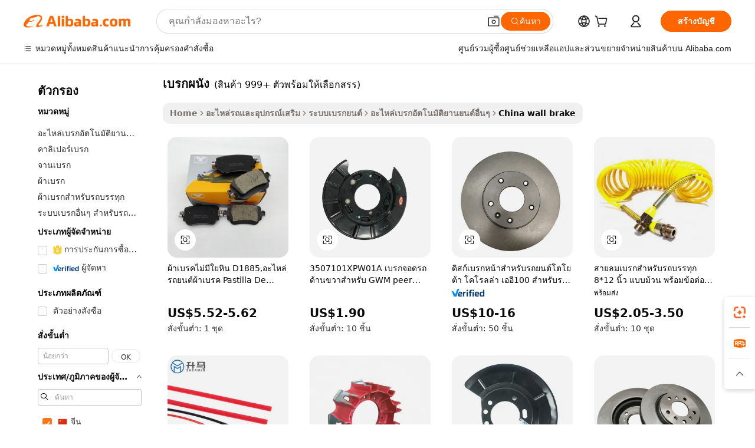

--- FILE ---
content_type: text/html;charset=UTF-8
request_url: https://thai.alibaba.com/Popular/CN_wall-brake-Trade.html
body_size: 140673
content:

<!-- screen_content -->
    <!-- tangram:5410 begin-->
    <!-- tangram:529998 begin-->

<!DOCTYPE html>
<html lang="th" dir="ltr">
  <head>
        <script>
      window.__BB = {
        scene: window.__bb_scene || 'traffic-free-popular'
      };
      window.__BB.BB_CWV_IGNORE = {
          lcp_element: ['#icbu-buyer-pc-top-banner'],
          lcp_url: [],
        };
      window._timing = {}
      window._timing.first_start = Date.now();
      window.needLoginInspiration = Boolean();
      // 变量用于标记页面首次可见时间
      let firstVisibleTime = null;
      if (typeof document.hidden !== 'undefined') {
        // 页面首次加载时直接统计
        if (!document.hidden) {
          firstVisibleTime = Date.now();
          window.__BB_timex = 1
        } else {
          // 页面不可见时监听 visibilitychange 事件
          document.addEventListener('visibilitychange', () => {
            if (!document.hidden) {
              firstVisibleTime = Date.now();
              window.__BB_timex = firstVisibleTime - window.performance.timing.navigationStart
              window.__BB.firstVisibleTime = window.__BB_timex
              console.log("Page became visible after "+ window.__BB_timex + " ms");
            }
          }, { once: true });  // 确保只触发一次
        }
      } else {
        console.warn('Page Visibility API is not supported in this browser.');
      }
    </script>
        <meta name="data-spm" content="a2700">
        <meta name="aplus-xplug" content="NONE">
        <meta name="aplus-icbu-disable-umid" content="1">
        <meta name="google-translate-customization" content="9de59014edaf3b99-22e1cf3b5ca21786-g00bb439a5e9e5f8f-f">
    <meta name="yandex-verification" content="25a76ba8e4443bb3" />
    <meta name="msvalidate.01" content="E3FBF0E89B724C30844BF17C59608E8F" />
    <meta name="viewport" content="width=device-width, initial-scale=1.0, maximum-scale=5.0, user-scalable=yes">
        <link rel="preconnect" href="https://s.alicdn.com/" crossorigin>
    <link rel="dns-prefetch" href="https://s.alicdn.com">
                        <link rel="preload" href="" as="image">
        <link rel="preload" href="https://s.alicdn.com/@g/alilog/??aplus_plugin_icbufront/index.js,mlog/aplus_v2.js" as="script">
        <link rel="preload" href="https://s.alicdn.com/@img/imgextra/i2/O1CN0153JdbU26g4bILVOyC_!!6000000007690-2-tps-418-58.png" as="image">
        <script>
            window.__APLUS_ABRATE__ = {
        perf_group: 'control',
        scene: "traffic-free-popular",
      };
    </script>
    <meta name="aplus-mmstat-timeout" content="15000">
        <meta content="text/html; charset=utf-8" http-equiv="Content-Type">
          <title>เบรกผนัง จีน, ซื้อ จีน ที่ดีที่สุด ส่งตรงจากโรงงาน เบรกผนัง บน Alibaba.com</title>
      <meta name="keywords" content="">
      <meta name="description" content="">
            <meta name="pagetiming-rate" content="9">
      <meta name="pagetiming-resource-rate" content="4">
                    <link rel="canonical" href="https://www.alibaba.com/countrysearch/CN/wall-brake.html">
                              <link rel="alternate" hreflang="fr" href="https://french.alibaba.com/Popular/CN_wall-brake-Trade.html">
                  <link rel="alternate" hreflang="de" href="https://german.alibaba.com/Popular/CN_wall-brake-Trade.html">
                  <link rel="alternate" hreflang="pt" href="https://portuguese.alibaba.com/Popular/CN_wall-brake-Trade.html">
                  <link rel="alternate" hreflang="it" href="https://italian.alibaba.com/Popular/CN_wall-brake-Trade.html">
                  <link rel="alternate" hreflang="es" href="https://spanish.alibaba.com/Popular/CN_wall-brake-Trade.html">
                  <link rel="alternate" hreflang="ru" href="https://russian.alibaba.com/Popular/CN_wall-brake-Trade.html">
                  <link rel="alternate" hreflang="ko" href="https://korean.alibaba.com/Popular/CN_wall-brake-Trade.html">
                  <link rel="alternate" hreflang="ar" href="https://arabic.alibaba.com/Popular/CN_wall-brake-Trade.html">
                  <link rel="alternate" hreflang="ja" href="https://japanese.alibaba.com/Popular/CN_wall-brake-Trade.html">
                  <link rel="alternate" hreflang="tr" href="https://turkish.alibaba.com/Popular/CN_wall-brake-Trade.html">
                  <link rel="alternate" hreflang="th" href="https://thai.alibaba.com/Popular/CN_wall-brake-Trade.html">
                  <link rel="alternate" hreflang="vi" href="https://vietnamese.alibaba.com/Popular/CN_wall-brake-Trade.html">
                  <link rel="alternate" hreflang="nl" href="https://dutch.alibaba.com/Popular/CN_wall-brake-Trade.html">
                  <link rel="alternate" hreflang="he" href="https://hebrew.alibaba.com/Popular/CN_wall-brake-Trade.html">
                  <link rel="alternate" hreflang="id" href="https://indonesian.alibaba.com/Popular/CN_wall-brake-Trade.html">
                  <link rel="alternate" hreflang="hi" href="https://hindi.alibaba.com/Popular/CN_wall-brake-Trade.html">
                  <link rel="alternate" hreflang="en" href="https://www.alibaba.com/countrysearch/CN/wall-brake.html">
                  <link rel="alternate" hreflang="zh" href="https://chinese.alibaba.com/Popular/CN_wall-brake-Trade.html">
                  <link rel="alternate" hreflang="x-default" href="https://thai.alibaba.com/Popular/CN_wall-brake-Trade.html">
                                        <script>
      // Aplus 配置自动打点
      var queue = window.goldlog_queue || (window.goldlog_queue = []);
      var tags = ["button", "a", "div", "span", "i", "svg", "input", "li", "tr"];
      queue.push(
        {
          action: 'goldlog.appendMetaInfo',
          arguments: [
            'aplus-auto-exp',
            [
              {
                logkey: '/sc.ug_msite.new_product_exp',
                cssSelector: '[data-spm-exp]',
                props: ["data-spm-exp"],
              },
              {
                logkey: '/sc.ug_pc.seolist_product_exp',
                cssSelector: '.traffic-card-gallery',
                props: ["data-spm-exp"],
              }
            ]
          ]
        }
      )
      queue.push({
        action: 'goldlog.setMetaInfo',
        arguments: ['aplus-auto-clk', JSON.stringify(tags.map(tag =>({
          "logkey": "/sc.ug_msite.new_product_clk",
          tag,
          "filter": "data-spm-clk",
          "props": ["data-spm-clk"]
        })))],
      });
    </script>
  </head>
  <div id="icbu-header"><div id="the-new-header" data-version="4.4.0" data-tnh-auto-exp="tnh-expose" data-scenes="search-products" style="position: relative;background-color: #fff;border-bottom: 1px solid #ddd;box-sizing: border-box; font-family:Inter,SF Pro Text,Roboto,Helvetica Neue,Helvetica,Tahoma,Arial,PingFang SC,Microsoft YaHei;"><div style="display: flex;align-items:center;height: 72px;min-width: 1200px;max-width: 1580px;margin: 0 auto;padding: 0 40px;box-sizing: border-box;"><img style="height: 29px; width: 209px;" src="https://s.alicdn.com/@img/imgextra/i2/O1CN0153JdbU26g4bILVOyC_!!6000000007690-2-tps-418-58.png" alt="" /></div><div style="min-width: 1200px;max-width: 1580px;margin: 0 auto;overflow: hidden;font-size: 14px;display: flex;justify-content: space-between;padding: 0 40px;box-sizing: border-box;"><div style="display: flex; align-items: center; justify-content: space-between"><div style="position: relative; height: 36px; padding: 0 28px 0 20px">All categories</div><div style="position: relative; height: 36px; padding-right: 28px">Featured selections</div><div style="position: relative; height: 36px">Trade Assurance</div></div><div style="display: flex; align-items: center; justify-content: space-between"><div style="position: relative; height: 36px; padding-right: 28px">Buyer Central</div><div style="position: relative; height: 36px; padding-right: 28px">Help Center</div><div style="position: relative; height: 36px; padding-right: 28px">Get the app</div><div style="position: relative; height: 36px">Become a supplier</div></div></div></div></div></div>
  <body data-spm="7724857" style="min-height: calc(100vh + 1px)"><script 
id="beacon-aplus"   
src="//s.alicdn.com/@g/alilog/??aplus_plugin_icbufront/index.js,mlog/aplus_v2.js"
exparams="aplus=async&userid=&aplus&ali_beacon_id=&ali_apache_id=&ali_apache_track=&ali_apache_tracktmp=&eagleeye_traceid=2101fbdd17684122619368212e10f4&ip=18%2e188%2e238%2e9&dmtrack_c={ali%5fresin%5ftrace%3dse%5frst%3dnull%7csp%5fviewtype%3dY%7cset%3d3%7cser%3d1007%7cpageId%3df1d794f34b814a71a1e470413f8db651%7cm%5fpageid%3dnull%7cpvmi%3d6a31da1b7ad244deb26309862af2b702%7csek%5fsepd%3d%25E0%25B9%2580%25E0%25B8%259A%25E0%25B8%25A3%25E0%25B8%2581%25E0%25B8%259C%25E0%25B8%2599%25E0%25B8%25B1%25E0%25B8%2587%7csek%3dwall%2bbrake%7cse%5fpn%3d1%7cp4pid%3db9928f28%2dc216%2d41ad%2d9a44%2dcc426b55b2bb%7csclkid%3dnull%7cforecast%5fpost%5fcate%3dnull%7cseo%5fnew%5fuser%5fflag%3dfalse%7ccategoryId%3d127726232%7cseo%5fsearch%5fmodel%5fupgrade%5fv2%3d2025070801%7cseo%5fmodule%5fcard%5f20240624%3d202406242%7clong%5ftext%5fgoogle%5ftranslate%5fv2%3d2407142%7cseo%5fcontent%5ftd%5fbottom%5ftext%5fupdate%5fkey%3d2025070801%7cseo%5fsearch%5fmodel%5fupgrade%5fv3%3d2025072201%7cseo%5fsearch%5fmodel%5fmulti%5fupgrade%5fv3%3d2025081101%7cdamo%5falt%5freplace%3dnull%7cwap%5fcross%3d2007659%7cwap%5fcs%5faction%3d2005494%7cAPP%5fVisitor%5fActive%3d26705%7cseo%5fshowroom%5fgoods%5fmix%3d2005244%7cseo%5fdefault%5fcached%5flong%5ftext%5ffrom%5fnew%5fkeyword%5fstep%3d2024122502%7cshowroom%5fgeneral%5ftemplate%3d2005292%7cwap%5fcs%5ftext%3dnull%7cstructured%5fdata%3d2025052702%7cseo%5fmulti%5fstyle%5ftext%5fupdate%3d2511182%7cpc%5fnew%5fheader%3dnull%7cseo%5fmeta%5fcate%5ftemplate%5fv1%3d2025042401%7cseo%5fmeta%5ftd%5fsearch%5fkeyword%5fstep%5fv1%3d2025040999%7cshowroom%5fft%5flong%5ftext%5fbaks%3d80802%7cAPP%5fGrowing%5fBuyer%5fHigh%5fIntent%5fActive%3d25485%7cshowroom%5fpc%5fv2019%3d2104%7cAPP%5fProspecting%5fBuyer%3d26710%7ccache%5fcontrol%3dnull%7cAPP%5fChurned%5fCore%5fBuyer%3d25463%7cseo%5fdefault%5fcached%5flong%5ftext%5fstep%3d24110802%7camp%5flighthouse%5fscore%5fimage%3d19657%7cseo%5fft%5ftranslate%5fgemini%3d25012003%7cwap%5fnode%5fssr%3d2015725%7cdataphant%5fopen%3d27030%7clongtext%5fmulti%5fstyle%5fexpand%5frussian%3d2510142%7cseo%5flongtext%5fgoogle%5fdata%5fsection%3d25021702%7cindustry%5fpopular%5ffloor%3dnull%7cwap%5fad%5fgoods%5fproduct%5finterval%3dnull%7cseo%5fgoods%5fbootom%5fwholesale%5flink%3d2486162%7cseo%5fmiddle%5fwholesale%5flink%3d2486164%7cseo%5fkeyword%5faatest%3d15%7cft%5flong%5ftext%5fenpand%5fstep2%3d121602%7cseo%5fft%5flongtext%5fexpand%5fstep3%3d25012102%7cseo%5fwap%5fheadercard%3d2006288%7cAPP%5fChurned%5fInactive%5fVisitor%3d25497%7cAPP%5fGrowing%5fBuyer%5fHigh%5fIntent%5fInactive%3d25483%7cseo%5fmeta%5ftd%5fmulti%5fkey%3d2025061801%7ctop%5frecommend%5f20250120%3d202501201%7clongtext%5fmulti%5fstyle%5fexpand%5ffrench%5fcopy%3d25091802%7clongtext%5fmulti%5fstyle%5fexpand%5ffrench%5fcopy%5fcopy%3d25092502%7clong%5ftext%5fpaa%3d220901%7cseo%5ffloor%5fexp%3dnull%7cseo%5fshowroom%5falgo%5flink%3d17764%7cseo%5fmeta%5ftd%5faib%5fgeneral%5fkey%3d2025091900%7ccountry%5findustry%3d202311033%7cshowroom%5fft%5flong%5ftext%5fenpand%5fstep1%3d101102%7cseo%5fshowroom%5fnorel%3dnull%7cplp%5fstyle%5f25%5fpc%3d202505222%7cseo%5fggs%5flayer%3d10011%7cquery%5fmutil%5flang%5ftranslate%3d2025060300%7cAPP%5fChurned%5fBuyer%3d25465%7cstream%5frender%5fperf%5fopt%3d2309181%7cwap%5fgoods%3d2007383%7cseo%5fshowroom%5fsimilar%5f20240614%3d202406142%7cchinese%5fopen%3d6307%7cquery%5fgpt%5ftranslate%3d20240820%7cad%5fproduct%5finterval%3dnull%7camp%5fto%5fpwa%3d2007359%7cplp%5faib%5fmulti%5fai%5fmeta%3d20250401%7cwap%5fsupplier%5fcontent%3dnull%7cpc%5ffree%5frefactoring%3d20220315%7cAPP%5fGrowing%5fBuyer%5fInactive%3d25476%7csso%5foem%5ffloor%3dnull%7cseo%5fpc%5fnew%5fview%5f20240807%3d202408072%7cseo%5fbottom%5ftext%5fentity%5fkey%5fcopy%3d2025062400%7cstream%5frender%3d433763%7cseo%5fmodule%5fcard%5f20240424%3d202404241%7cseo%5ftitle%5freplace%5f20191226%3d5841%7clongtext%5fmulti%5fstyle%5fexpand%3d25090802%7cgoogleweblight%3d6516%7clighthouse%5fbase64%3d2005760%7cAPP%5fProspecting%5fBuyer%5fActive%3d26716%7cad%5fgoods%5fproduct%5finterval%3dnull%7cseo%5fbottom%5fdeep%5fextend%5fkw%5fkey%3d2025071101%7clongtext%5fmulti%5fstyle%5fexpand%5fturkish%3d25102801%7cilink%5fuv%3d20240911%7cwap%5flist%5fwakeup%3d2005832%7ctpp%5fcrosslink%5fpc%3d20205311%7cseo%5ftop%5fbooth%3d18501%7cAPP%5fGrowing%5fBuyer%5fLess%5fActive%3d25472%7cseo%5fsearch%5fmodel%5fupgrade%5frank%3d2025092401%7cgoodslayer%3d7977%7cft%5flong%5ftext%5ftranslate%5fexpand%5fstep1%3d24110802%7cseo%5fheaderstyle%5ftraffic%5fkey%5fv1%3d2025072100%7ccrosslink%5fswitch%3d2008141%7cp4p%5foutline%3d20240328%7cseo%5fmeta%5ftd%5faib%5fv2%5fkey%3d2025091801%7crts%5fmulti%3d2008404%7cAPP%5fVisitor%5fLess%5fActive%3d26696%7cplp%5fstyle%5f25%3d202505192%7ccdn%5fvm%3d2007368%7cwap%5fad%5fproduct%5finterval%3dnull%7cseo%5fsearch%5fmodel%5fmulti%5fupgrade%5frank%3d2025092401%7cpc%5fcard%5fshare%3d2025081201%7cAPP%5fGrowing%5fBuyer%5fHigh%5fIntent%5fLess%5fActive%3d25480%7cgoods%5ftitle%5fsubstitute%3d9619%7cwap%5fscreen%5fexp%3d2025081400%7creact%5fheader%5ftest%3d202502182%7cpc%5fcs%5fcolor%3dnull%7cshowroom%5fft%5flong%5ftext%5ftest%3d72502%7cone%5ftap%5flogin%5fABTest%3d202308153%7cseo%5fhyh%5fshow%5ftags%3d9867%7cplp%5fstructured%5fdata%3d2508182%7cguide%5fdelete%3d2008526%7cseo%5findustry%5ftemplate%3dnull%7cseo%5fmeta%5ftd%5fmulti%5fes%5fkey%3d2025073101%7cseo%5fshowroom%5fdata%5fmix%3d19888%7csso%5ftop%5franking%5ffloor%3d20031%7cseo%5ftd%5fdeep%5fupgrade%5fkey%5fv3%3d2025081101%7cwap%5fue%5fone%3d2025111401%7cshowroom%5fto%5frts%5flink%3d2008480%7ccountrysearch%5ftest%3dnull%7cseo%5fplp%5fdate%5fv2%3d2025102702%7cchannel%5famp%5fto%5fpwa%3d2008435%7cseo%5fmulti%5fstyles%5flong%5ftext%3d2503172%7cseo%5fmeta%5ftext%5fmutli%5fcate%5ftemplate%5fv1%3d2025080801%7cseo%5fdefault%5fcached%5fmutil%5flong%5ftext%5fstep%3d24110436%7cseo%5faction%5fpoint%5ftype%3d22823%7cseo%5faib%5ftd%5flaunch%5f20240828%5fcopy%3d202408282%7cseo%5fshowroom%5fwholesale%5flink%3d2486142%7cseo%5fperf%5fimprove%3d2023999%7cseo%5fwap%5flist%5fbounce%5f01%3d2063%7cseo%5fwap%5flist%5fbounce%5f02%3d2128%7cAPP%5fGrowing%5fBuyer%5fActive%3d25491%7cvideolayer%3dnull%7cvideo%5fplay%3dnull%7cAPP%5fChurned%5fMember%5fInactive%3d25501%7cseo%5fgoogle%5fnew%5fstruct%3d438326%7ctpp%5ftrace%3dseoKeyword%2dseoKeyword%5fv3%2dproduct%2dPRODUCT%5fFAIL}&pageid=12bcee092101c8831768412262&hn=ensearchweb033001200131%2erg%2dus%2deast%2eus44&asid=AQAAAABm1Gdpc08WMgAAAAB5GWMMJJZqFg==&treq=&tres=" async>
</script>
                        <!-- tangram:7430 begin-->
 <style>
   .traffic-card-gallery {display: flex;position: relative;flex-direction: column;justify-content: flex-start;border-radius: 0.5rem;background-color: #fff;padding: 0.5rem 0.5rem 1rem;overflow: hidden;font-size: 0.75rem;line-height: 1rem;}
   .product-price {
     b {
       font-size: 22px;
     }
   }
 </style>
<!-- tangram:7430 end-->
            <style>
.component-left-filter-callback{display:flex;position:relative;margin-top:10px;height:1200px}.component-left-filter-callback img{width:200px}.component-left-filter-callback i{position:absolute;top:5%;left:50%}.related-search-wrapper{padding:.5rem;--tw-bg-opacity: 1;background-color:#fff;background-color:rgba(255,255,255,var(--tw-bg-opacity, 1));border-width:1px;border-color:var(--input)}.related-search-wrapper .related-search-box{margin:12px 16px}.related-search-wrapper .related-search-box .related-search-title{display:inline;float:start;color:#666;word-wrap:break-word;margin-right:12px;width:13%}.related-search-wrapper .related-search-box .related-search-content{display:flex;flex-wrap:wrap}.related-search-wrapper .related-search-box .related-search-content .related-search-link{margin-right:12px;width:23%;overflow:hidden;color:#666;text-overflow:ellipsis;white-space:nowrap}.product-title img{margin-right:.5rem;display:inline-block;height:1rem;vertical-align:sub}.product-price b{font-size:22px}.similar-icon{position:absolute;bottom:12px;z-index:2;right:12px}.rfq-card{display:inline-block;position:relative;box-sizing:border-box;margin-bottom:36px}.rfq-card .rfq-card-content{display:flex;position:relative;flex-direction:column;align-items:flex-start;background-size:cover;background-color:#fff;padding:12px;width:100%;height:100%}.rfq-card .rfq-card-content .rfq-card-icon{margin-top:50px}.rfq-card .rfq-card-content .rfq-card-icon img{width:45px}.rfq-card .rfq-card-content .rfq-card-top-title{margin-top:14px;color:#222;font-weight:400;font-size:16px}.rfq-card .rfq-card-content .rfq-card-title{margin-top:24px;color:#333;font-weight:800;font-size:20px}.rfq-card .rfq-card-content .rfq-card-input-box{margin-top:24px;width:100%}.rfq-card .rfq-card-content .rfq-card-input-box textarea{box-sizing:border-box;border:1px solid #ddd;border-radius:4px;background-color:#fff;padding:9px 12px;width:100%;height:88px;resize:none;color:#666;font-weight:400;font-size:13px;font-family:inherit}.rfq-card .rfq-card-content .rfq-card-button{margin-top:24px;border:1px solid #666;border-radius:16px;background-color:#fff;width:67%;color:#000;font-weight:700;font-size:14px;line-height:30px;text-align:center}[data-modulename^=ProductList-] div{contain-intrinsic-size:auto 500px}.traffic-card-gallery:hover{--tw-shadow: 0px 2px 6px 2px rgba(0,0,0,.12157);--tw-shadow-colored: 0px 2px 6px 2px var(--tw-shadow-color);box-shadow:0 0 #0000,0 0 #0000,0 2px 6px 2px #0000001f;box-shadow:var(--tw-ring-offset-shadow, 0 0 rgba(0,0,0,0)),var(--tw-ring-shadow, 0 0 rgba(0,0,0,0)),var(--tw-shadow);z-index:10}.traffic-card-gallery{position:relative;display:flex;flex-direction:column;justify-content:flex-start;overflow:hidden;border-radius:.75rem;--tw-bg-opacity: 1;background-color:#fff;background-color:rgba(255,255,255,var(--tw-bg-opacity, 1));padding:.5rem;font-size:.75rem;line-height:1rem}.traffic-card-list{position:relative;display:flex;height:292px;flex-direction:row;justify-content:flex-start;overflow:hidden;border-bottom-width:1px;--tw-bg-opacity: 1;background-color:#fff;background-color:rgba(255,255,255,var(--tw-bg-opacity, 1));padding:1rem;font-size:.75rem;line-height:1rem}.traffic-card-g-industry:hover{--tw-shadow: 0 0 10px rgba(0,0,0,.1);--tw-shadow-colored: 0 0 10px var(--tw-shadow-color);box-shadow:0 0 #0000,0 0 #0000,0 0 10px #0000001a;box-shadow:var(--tw-ring-offset-shadow, 0 0 rgba(0,0,0,0)),var(--tw-ring-shadow, 0 0 rgba(0,0,0,0)),var(--tw-shadow)}.traffic-card-g-industry{position:relative;border-radius:var(--radius);--tw-bg-opacity: 1;background-color:#fff;background-color:rgba(255,255,255,var(--tw-bg-opacity, 1));padding:1.25rem .75rem .75rem;font-size:.875rem;line-height:1.25rem}.module-filter-section-wrapper{max-height:none!important;overflow-x:hidden}*,:before,:after{--tw-border-spacing-x: 0;--tw-border-spacing-y: 0;--tw-translate-x: 0;--tw-translate-y: 0;--tw-rotate: 0;--tw-skew-x: 0;--tw-skew-y: 0;--tw-scale-x: 1;--tw-scale-y: 1;--tw-pan-x: ;--tw-pan-y: ;--tw-pinch-zoom: ;--tw-scroll-snap-strictness: proximity;--tw-gradient-from-position: ;--tw-gradient-via-position: ;--tw-gradient-to-position: ;--tw-ordinal: ;--tw-slashed-zero: ;--tw-numeric-figure: ;--tw-numeric-spacing: ;--tw-numeric-fraction: ;--tw-ring-inset: ;--tw-ring-offset-width: 0px;--tw-ring-offset-color: #fff;--tw-ring-color: rgba(59, 130, 246, .5);--tw-ring-offset-shadow: 0 0 rgba(0,0,0,0);--tw-ring-shadow: 0 0 rgba(0,0,0,0);--tw-shadow: 0 0 rgba(0,0,0,0);--tw-shadow-colored: 0 0 rgba(0,0,0,0);--tw-blur: ;--tw-brightness: ;--tw-contrast: ;--tw-grayscale: ;--tw-hue-rotate: ;--tw-invert: ;--tw-saturate: ;--tw-sepia: ;--tw-drop-shadow: ;--tw-backdrop-blur: ;--tw-backdrop-brightness: ;--tw-backdrop-contrast: ;--tw-backdrop-grayscale: ;--tw-backdrop-hue-rotate: ;--tw-backdrop-invert: ;--tw-backdrop-opacity: ;--tw-backdrop-saturate: ;--tw-backdrop-sepia: ;--tw-contain-size: ;--tw-contain-layout: ;--tw-contain-paint: ;--tw-contain-style: }::backdrop{--tw-border-spacing-x: 0;--tw-border-spacing-y: 0;--tw-translate-x: 0;--tw-translate-y: 0;--tw-rotate: 0;--tw-skew-x: 0;--tw-skew-y: 0;--tw-scale-x: 1;--tw-scale-y: 1;--tw-pan-x: ;--tw-pan-y: ;--tw-pinch-zoom: ;--tw-scroll-snap-strictness: proximity;--tw-gradient-from-position: ;--tw-gradient-via-position: ;--tw-gradient-to-position: ;--tw-ordinal: ;--tw-slashed-zero: ;--tw-numeric-figure: ;--tw-numeric-spacing: ;--tw-numeric-fraction: ;--tw-ring-inset: ;--tw-ring-offset-width: 0px;--tw-ring-offset-color: #fff;--tw-ring-color: rgba(59, 130, 246, .5);--tw-ring-offset-shadow: 0 0 rgba(0,0,0,0);--tw-ring-shadow: 0 0 rgba(0,0,0,0);--tw-shadow: 0 0 rgba(0,0,0,0);--tw-shadow-colored: 0 0 rgba(0,0,0,0);--tw-blur: ;--tw-brightness: ;--tw-contrast: ;--tw-grayscale: ;--tw-hue-rotate: ;--tw-invert: ;--tw-saturate: ;--tw-sepia: ;--tw-drop-shadow: ;--tw-backdrop-blur: ;--tw-backdrop-brightness: ;--tw-backdrop-contrast: ;--tw-backdrop-grayscale: ;--tw-backdrop-hue-rotate: ;--tw-backdrop-invert: ;--tw-backdrop-opacity: ;--tw-backdrop-saturate: ;--tw-backdrop-sepia: ;--tw-contain-size: ;--tw-contain-layout: ;--tw-contain-paint: ;--tw-contain-style: }*,:before,:after{box-sizing:border-box;border-width:0;border-style:solid;border-color:#e5e7eb}:before,:after{--tw-content: ""}html,:host{line-height:1.5;-webkit-text-size-adjust:100%;-moz-tab-size:4;-o-tab-size:4;tab-size:4;font-family:ui-sans-serif,system-ui,-apple-system,Segoe UI,Roboto,Ubuntu,Cantarell,Noto Sans,sans-serif,"Apple Color Emoji","Segoe UI Emoji",Segoe UI Symbol,"Noto Color Emoji";font-feature-settings:normal;font-variation-settings:normal;-webkit-tap-highlight-color:transparent}body{margin:0;line-height:inherit}hr{height:0;color:inherit;border-top-width:1px}abbr:where([title]){text-decoration:underline;-webkit-text-decoration:underline dotted;text-decoration:underline dotted}h1,h2,h3,h4,h5,h6{font-size:inherit;font-weight:inherit}a{color:inherit;text-decoration:inherit}b,strong{font-weight:bolder}code,kbd,samp,pre{font-family:ui-monospace,SFMono-Regular,Menlo,Monaco,Consolas,Liberation Mono,Courier New,monospace;font-feature-settings:normal;font-variation-settings:normal;font-size:1em}small{font-size:80%}sub,sup{font-size:75%;line-height:0;position:relative;vertical-align:baseline}sub{bottom:-.25em}sup{top:-.5em}table{text-indent:0;border-color:inherit;border-collapse:collapse}button,input,optgroup,select,textarea{font-family:inherit;font-feature-settings:inherit;font-variation-settings:inherit;font-size:100%;font-weight:inherit;line-height:inherit;letter-spacing:inherit;color:inherit;margin:0;padding:0}button,select{text-transform:none}button,input:where([type=button]),input:where([type=reset]),input:where([type=submit]){-webkit-appearance:button;background-color:transparent;background-image:none}:-moz-focusring{outline:auto}:-moz-ui-invalid{box-shadow:none}progress{vertical-align:baseline}::-webkit-inner-spin-button,::-webkit-outer-spin-button{height:auto}[type=search]{-webkit-appearance:textfield;outline-offset:-2px}::-webkit-search-decoration{-webkit-appearance:none}::-webkit-file-upload-button{-webkit-appearance:button;font:inherit}summary{display:list-item}blockquote,dl,dd,h1,h2,h3,h4,h5,h6,hr,figure,p,pre{margin:0}fieldset{margin:0;padding:0}legend{padding:0}ol,ul,menu{list-style:none;margin:0;padding:0}dialog{padding:0}textarea{resize:vertical}input::-moz-placeholder,textarea::-moz-placeholder{opacity:1;color:#9ca3af}input::placeholder,textarea::placeholder{opacity:1;color:#9ca3af}button,[role=button]{cursor:pointer}:disabled{cursor:default}img,svg,video,canvas,audio,iframe,embed,object{display:block;vertical-align:middle}img,video{max-width:100%;height:auto}[hidden]:where(:not([hidden=until-found])){display:none}:root{--background: hsl(0, 0%, 100%);--foreground: hsl(20, 14.3%, 4.1%);--card: hsl(0, 0%, 100%);--card-foreground: hsl(20, 14.3%, 4.1%);--popover: hsl(0, 0%, 100%);--popover-foreground: hsl(20, 14.3%, 4.1%);--primary: hsl(24, 100%, 50%);--primary-foreground: hsl(60, 9.1%, 97.8%);--secondary: hsl(60, 4.8%, 95.9%);--secondary-foreground: #333;--muted: hsl(60, 4.8%, 95.9%);--muted-foreground: hsl(25, 5.3%, 44.7%);--accent: hsl(60, 4.8%, 95.9%);--accent-foreground: hsl(24, 9.8%, 10%);--destructive: hsl(0, 84.2%, 60.2%);--destructive-foreground: hsl(60, 9.1%, 97.8%);--border: hsl(20, 5.9%, 90%);--input: hsl(20, 5.9%, 90%);--ring: hsl(24.6, 95%, 53.1%);--radius: 1rem}.dark{--background: hsl(20, 14.3%, 4.1%);--foreground: hsl(60, 9.1%, 97.8%);--card: hsl(20, 14.3%, 4.1%);--card-foreground: hsl(60, 9.1%, 97.8%);--popover: hsl(20, 14.3%, 4.1%);--popover-foreground: hsl(60, 9.1%, 97.8%);--primary: hsl(20.5, 90.2%, 48.2%);--primary-foreground: hsl(60, 9.1%, 97.8%);--secondary: hsl(12, 6.5%, 15.1%);--secondary-foreground: hsl(60, 9.1%, 97.8%);--muted: hsl(12, 6.5%, 15.1%);--muted-foreground: hsl(24, 5.4%, 63.9%);--accent: hsl(12, 6.5%, 15.1%);--accent-foreground: hsl(60, 9.1%, 97.8%);--destructive: hsl(0, 72.2%, 50.6%);--destructive-foreground: hsl(60, 9.1%, 97.8%);--border: hsl(12, 6.5%, 15.1%);--input: hsl(12, 6.5%, 15.1%);--ring: hsl(20.5, 90.2%, 48.2%)}*{border-color:#e7e5e4;border-color:var(--border)}body{background-color:#fff;background-color:var(--background);color:#0c0a09;color:var(--foreground)}.il-sr-only{position:absolute;width:1px;height:1px;padding:0;margin:-1px;overflow:hidden;clip:rect(0,0,0,0);white-space:nowrap;border-width:0}.il-invisible{visibility:hidden}.il-fixed{position:fixed}.il-absolute{position:absolute}.il-relative{position:relative}.il-sticky{position:sticky}.il-inset-0{inset:0}.il--bottom-12{bottom:-3rem}.il--top-12{top:-3rem}.il-bottom-0{bottom:0}.il-bottom-2{bottom:.5rem}.il-bottom-3{bottom:.75rem}.il-bottom-4{bottom:1rem}.il-end-0{right:0}.il-end-2{right:.5rem}.il-end-3{right:.75rem}.il-end-4{right:1rem}.il-left-0{left:0}.il-left-3{left:.75rem}.il-right-0{right:0}.il-right-2{right:.5rem}.il-right-3{right:.75rem}.il-start-0{left:0}.il-start-1\/2{left:50%}.il-start-2{left:.5rem}.il-start-3{left:.75rem}.il-start-\[50\%\]{left:50%}.il-top-0{top:0}.il-top-1\/2{top:50%}.il-top-16{top:4rem}.il-top-4{top:1rem}.il-top-\[50\%\]{top:50%}.il-z-10{z-index:10}.il-z-50{z-index:50}.il-z-\[9999\]{z-index:9999}.il-col-span-4{grid-column:span 4 / span 4}.il-m-0{margin:0}.il-m-3{margin:.75rem}.il-m-auto{margin:auto}.il-mx-auto{margin-left:auto;margin-right:auto}.il-my-3{margin-top:.75rem;margin-bottom:.75rem}.il-my-5{margin-top:1.25rem;margin-bottom:1.25rem}.il-my-auto{margin-top:auto;margin-bottom:auto}.\!il-mb-4{margin-bottom:1rem!important}.il--mt-4{margin-top:-1rem}.il-mb-0{margin-bottom:0}.il-mb-1{margin-bottom:.25rem}.il-mb-2{margin-bottom:.5rem}.il-mb-3{margin-bottom:.75rem}.il-mb-4{margin-bottom:1rem}.il-mb-5{margin-bottom:1.25rem}.il-mb-6{margin-bottom:1.5rem}.il-mb-8{margin-bottom:2rem}.il-mb-\[-0\.75rem\]{margin-bottom:-.75rem}.il-mb-\[0\.125rem\]{margin-bottom:.125rem}.il-me-1{margin-right:.25rem}.il-me-2{margin-right:.5rem}.il-me-3{margin-right:.75rem}.il-me-auto{margin-right:auto}.il-mr-1{margin-right:.25rem}.il-mr-2{margin-right:.5rem}.il-ms-1{margin-left:.25rem}.il-ms-4{margin-left:1rem}.il-ms-5{margin-left:1.25rem}.il-ms-8{margin-left:2rem}.il-ms-\[\.375rem\]{margin-left:.375rem}.il-ms-auto{margin-left:auto}.il-mt-0{margin-top:0}.il-mt-0\.5{margin-top:.125rem}.il-mt-1{margin-top:.25rem}.il-mt-2{margin-top:.5rem}.il-mt-3{margin-top:.75rem}.il-mt-4{margin-top:1rem}.il-mt-6{margin-top:1.5rem}.il-line-clamp-1{overflow:hidden;display:-webkit-box;-webkit-box-orient:vertical;-webkit-line-clamp:1}.il-line-clamp-2{overflow:hidden;display:-webkit-box;-webkit-box-orient:vertical;-webkit-line-clamp:2}.il-line-clamp-6{overflow:hidden;display:-webkit-box;-webkit-box-orient:vertical;-webkit-line-clamp:6}.il-inline-block{display:inline-block}.il-inline{display:inline}.il-flex{display:flex}.il-inline-flex{display:inline-flex}.il-grid{display:grid}.il-aspect-square{aspect-ratio:1 / 1}.il-size-5{width:1.25rem;height:1.25rem}.il-h-1{height:.25rem}.il-h-10{height:2.5rem}.il-h-11{height:2.75rem}.il-h-20{height:5rem}.il-h-24{height:6rem}.il-h-3\.5{height:.875rem}.il-h-4{height:1rem}.il-h-40{height:10rem}.il-h-6{height:1.5rem}.il-h-8{height:2rem}.il-h-9{height:2.25rem}.il-h-\[150px\]{height:150px}.il-h-\[152px\]{height:152px}.il-h-\[18\.25rem\]{height:18.25rem}.il-h-\[292px\]{height:292px}.il-h-\[600px\]{height:600px}.il-h-auto{height:auto}.il-h-fit{height:-moz-fit-content;height:fit-content}.il-h-full{height:100%}.il-h-screen{height:100vh}.il-max-h-\[100vh\]{max-height:100vh}.il-w-1\/2{width:50%}.il-w-10{width:2.5rem}.il-w-10\/12{width:83.333333%}.il-w-4{width:1rem}.il-w-6{width:1.5rem}.il-w-64{width:16rem}.il-w-7\/12{width:58.333333%}.il-w-72{width:18rem}.il-w-8{width:2rem}.il-w-8\/12{width:66.666667%}.il-w-9{width:2.25rem}.il-w-9\/12{width:75%}.il-w-\[200px\]{width:200px}.il-w-\[84px\]{width:84px}.il-w-fit{width:-moz-fit-content;width:fit-content}.il-w-full{width:100%}.il-w-screen{width:100vw}.il-min-w-0{min-width:0px}.il-min-w-3{min-width:.75rem}.il-min-w-\[1200px\]{min-width:1200px}.il-max-w-\[1000px\]{max-width:1000px}.il-max-w-\[1580px\]{max-width:1580px}.il-max-w-full{max-width:100%}.il-max-w-lg{max-width:32rem}.il-flex-1{flex:1 1 0%}.il-flex-shrink-0,.il-shrink-0{flex-shrink:0}.il-flex-grow-0,.il-grow-0{flex-grow:0}.il-basis-24{flex-basis:6rem}.il-basis-full{flex-basis:100%}.il-origin-\[--radix-tooltip-content-transform-origin\]{transform-origin:var(--radix-tooltip-content-transform-origin)}.il--translate-x-1\/2{--tw-translate-x: -50%;transform:translate(-50%,var(--tw-translate-y)) rotate(var(--tw-rotate)) skew(var(--tw-skew-x)) skewY(var(--tw-skew-y)) scaleX(var(--tw-scale-x)) scaleY(var(--tw-scale-y));transform:translate(var(--tw-translate-x),var(--tw-translate-y)) rotate(var(--tw-rotate)) skew(var(--tw-skew-x)) skewY(var(--tw-skew-y)) scaleX(var(--tw-scale-x)) scaleY(var(--tw-scale-y))}.il--translate-y-1\/2{--tw-translate-y: -50%;transform:translate(var(--tw-translate-x),-50%) rotate(var(--tw-rotate)) skew(var(--tw-skew-x)) skewY(var(--tw-skew-y)) scaleX(var(--tw-scale-x)) scaleY(var(--tw-scale-y));transform:translate(var(--tw-translate-x),var(--tw-translate-y)) rotate(var(--tw-rotate)) skew(var(--tw-skew-x)) skewY(var(--tw-skew-y)) scaleX(var(--tw-scale-x)) scaleY(var(--tw-scale-y))}.il-translate-x-\[-50\%\]{--tw-translate-x: -50%;transform:translate(-50%,var(--tw-translate-y)) rotate(var(--tw-rotate)) skew(var(--tw-skew-x)) skewY(var(--tw-skew-y)) scaleX(var(--tw-scale-x)) scaleY(var(--tw-scale-y));transform:translate(var(--tw-translate-x),var(--tw-translate-y)) rotate(var(--tw-rotate)) skew(var(--tw-skew-x)) skewY(var(--tw-skew-y)) scaleX(var(--tw-scale-x)) scaleY(var(--tw-scale-y))}.il-translate-y-\[-50\%\]{--tw-translate-y: -50%;transform:translate(var(--tw-translate-x),-50%) rotate(var(--tw-rotate)) skew(var(--tw-skew-x)) skewY(var(--tw-skew-y)) scaleX(var(--tw-scale-x)) scaleY(var(--tw-scale-y));transform:translate(var(--tw-translate-x),var(--tw-translate-y)) rotate(var(--tw-rotate)) skew(var(--tw-skew-x)) skewY(var(--tw-skew-y)) scaleX(var(--tw-scale-x)) scaleY(var(--tw-scale-y))}.il-rotate-90{--tw-rotate: 90deg;transform:translate(var(--tw-translate-x),var(--tw-translate-y)) rotate(90deg) skew(var(--tw-skew-x)) skewY(var(--tw-skew-y)) scaleX(var(--tw-scale-x)) scaleY(var(--tw-scale-y));transform:translate(var(--tw-translate-x),var(--tw-translate-y)) rotate(var(--tw-rotate)) skew(var(--tw-skew-x)) skewY(var(--tw-skew-y)) scaleX(var(--tw-scale-x)) scaleY(var(--tw-scale-y))}@keyframes il-pulse{50%{opacity:.5}}.il-animate-pulse{animation:il-pulse 2s cubic-bezier(.4,0,.6,1) infinite}@keyframes il-spin{to{transform:rotate(360deg)}}.il-animate-spin{animation:il-spin 1s linear infinite}.il-cursor-pointer{cursor:pointer}.il-list-disc{list-style-type:disc}.il-grid-cols-2{grid-template-columns:repeat(2,minmax(0,1fr))}.il-grid-cols-4{grid-template-columns:repeat(4,minmax(0,1fr))}.il-flex-row{flex-direction:row}.il-flex-col{flex-direction:column}.il-flex-col-reverse{flex-direction:column-reverse}.il-flex-wrap{flex-wrap:wrap}.il-flex-nowrap{flex-wrap:nowrap}.il-items-start{align-items:flex-start}.il-items-center{align-items:center}.il-items-baseline{align-items:baseline}.il-justify-start{justify-content:flex-start}.il-justify-end{justify-content:flex-end}.il-justify-center{justify-content:center}.il-justify-between{justify-content:space-between}.il-gap-1{gap:.25rem}.il-gap-1\.5{gap:.375rem}.il-gap-10{gap:2.5rem}.il-gap-2{gap:.5rem}.il-gap-3{gap:.75rem}.il-gap-4{gap:1rem}.il-gap-8{gap:2rem}.il-gap-\[\.0938rem\]{gap:.0938rem}.il-gap-\[\.375rem\]{gap:.375rem}.il-gap-\[0\.125rem\]{gap:.125rem}.\!il-gap-x-5{-moz-column-gap:1.25rem!important;column-gap:1.25rem!important}.\!il-gap-y-5{row-gap:1.25rem!important}.il-space-y-1\.5>:not([hidden])~:not([hidden]){--tw-space-y-reverse: 0;margin-top:calc(.375rem * (1 - var(--tw-space-y-reverse)));margin-top:.375rem;margin-top:calc(.375rem * calc(1 - var(--tw-space-y-reverse)));margin-bottom:0rem;margin-bottom:calc(.375rem * var(--tw-space-y-reverse))}.il-space-y-4>:not([hidden])~:not([hidden]){--tw-space-y-reverse: 0;margin-top:calc(1rem * (1 - var(--tw-space-y-reverse)));margin-top:1rem;margin-top:calc(1rem * calc(1 - var(--tw-space-y-reverse)));margin-bottom:0rem;margin-bottom:calc(1rem * var(--tw-space-y-reverse))}.il-overflow-hidden{overflow:hidden}.il-overflow-y-auto{overflow-y:auto}.il-overflow-y-scroll{overflow-y:scroll}.il-truncate{overflow:hidden;text-overflow:ellipsis;white-space:nowrap}.il-text-ellipsis{text-overflow:ellipsis}.il-whitespace-normal{white-space:normal}.il-whitespace-nowrap{white-space:nowrap}.il-break-normal{word-wrap:normal;word-break:normal}.il-break-words{word-wrap:break-word}.il-break-all{word-break:break-all}.il-rounded{border-radius:.25rem}.il-rounded-2xl{border-radius:1rem}.il-rounded-\[0\.5rem\]{border-radius:.5rem}.il-rounded-\[1\.25rem\]{border-radius:1.25rem}.il-rounded-full{border-radius:9999px}.il-rounded-lg{border-radius:1rem;border-radius:var(--radius)}.il-rounded-md{border-radius:calc(1rem - 2px);border-radius:calc(var(--radius) - 2px)}.il-rounded-sm{border-radius:calc(1rem - 4px);border-radius:calc(var(--radius) - 4px)}.il-rounded-xl{border-radius:.75rem}.il-border,.il-border-\[1px\]{border-width:1px}.il-border-b,.il-border-b-\[1px\]{border-bottom-width:1px}.il-border-solid{border-style:solid}.il-border-none{border-style:none}.il-border-\[\#222\]{--tw-border-opacity: 1;border-color:#222;border-color:rgba(34,34,34,var(--tw-border-opacity, 1))}.il-border-\[\#DDD\]{--tw-border-opacity: 1;border-color:#ddd;border-color:rgba(221,221,221,var(--tw-border-opacity, 1))}.il-border-foreground{border-color:#0c0a09;border-color:var(--foreground)}.il-border-input{border-color:#e7e5e4;border-color:var(--input)}.il-bg-\[\#F8F8F8\]{--tw-bg-opacity: 1;background-color:#f8f8f8;background-color:rgba(248,248,248,var(--tw-bg-opacity, 1))}.il-bg-\[\#d9d9d963\]{background-color:#d9d9d963}.il-bg-accent{background-color:#f5f5f4;background-color:var(--accent)}.il-bg-background{background-color:#fff;background-color:var(--background)}.il-bg-black{--tw-bg-opacity: 1;background-color:#000;background-color:rgba(0,0,0,var(--tw-bg-opacity, 1))}.il-bg-black\/80{background-color:#000c}.il-bg-destructive{background-color:#ef4444;background-color:var(--destructive)}.il-bg-gray-300{--tw-bg-opacity: 1;background-color:#d1d5db;background-color:rgba(209,213,219,var(--tw-bg-opacity, 1))}.il-bg-muted{background-color:#f5f5f4;background-color:var(--muted)}.il-bg-orange-500{--tw-bg-opacity: 1;background-color:#f97316;background-color:rgba(249,115,22,var(--tw-bg-opacity, 1))}.il-bg-popover{background-color:#fff;background-color:var(--popover)}.il-bg-primary{background-color:#f60;background-color:var(--primary)}.il-bg-secondary{background-color:#f5f5f4;background-color:var(--secondary)}.il-bg-transparent{background-color:transparent}.il-bg-white{--tw-bg-opacity: 1;background-color:#fff;background-color:rgba(255,255,255,var(--tw-bg-opacity, 1))}.il-bg-opacity-80{--tw-bg-opacity: .8}.il-bg-cover{background-size:cover}.il-bg-no-repeat{background-repeat:no-repeat}.il-fill-black{fill:#000}.il-object-cover{-o-object-fit:cover;object-fit:cover}.il-p-0{padding:0}.il-p-1{padding:.25rem}.il-p-2{padding:.5rem}.il-p-3{padding:.75rem}.il-p-4{padding:1rem}.il-p-5{padding:1.25rem}.il-p-6{padding:1.5rem}.il-px-2{padding-left:.5rem;padding-right:.5rem}.il-px-3{padding-left:.75rem;padding-right:.75rem}.il-py-0\.5{padding-top:.125rem;padding-bottom:.125rem}.il-py-1\.5{padding-top:.375rem;padding-bottom:.375rem}.il-py-10{padding-top:2.5rem;padding-bottom:2.5rem}.il-py-2{padding-top:.5rem;padding-bottom:.5rem}.il-py-3{padding-top:.75rem;padding-bottom:.75rem}.il-pb-0{padding-bottom:0}.il-pb-3{padding-bottom:.75rem}.il-pb-4{padding-bottom:1rem}.il-pb-8{padding-bottom:2rem}.il-pe-0{padding-right:0}.il-pe-2{padding-right:.5rem}.il-pe-3{padding-right:.75rem}.il-pe-4{padding-right:1rem}.il-pe-6{padding-right:1.5rem}.il-pe-8{padding-right:2rem}.il-pe-\[12px\]{padding-right:12px}.il-pe-\[3\.25rem\]{padding-right:3.25rem}.il-pl-4{padding-left:1rem}.il-ps-0{padding-left:0}.il-ps-2{padding-left:.5rem}.il-ps-3{padding-left:.75rem}.il-ps-4{padding-left:1rem}.il-ps-6{padding-left:1.5rem}.il-ps-8{padding-left:2rem}.il-ps-\[12px\]{padding-left:12px}.il-ps-\[3\.25rem\]{padding-left:3.25rem}.il-pt-10{padding-top:2.5rem}.il-pt-4{padding-top:1rem}.il-pt-5{padding-top:1.25rem}.il-pt-6{padding-top:1.5rem}.il-pt-7{padding-top:1.75rem}.il-text-center{text-align:center}.il-text-start{text-align:left}.il-text-2xl{font-size:1.5rem;line-height:2rem}.il-text-base{font-size:1rem;line-height:1.5rem}.il-text-lg{font-size:1.125rem;line-height:1.75rem}.il-text-sm{font-size:.875rem;line-height:1.25rem}.il-text-xl{font-size:1.25rem;line-height:1.75rem}.il-text-xs{font-size:.75rem;line-height:1rem}.il-font-\[600\]{font-weight:600}.il-font-bold{font-weight:700}.il-font-medium{font-weight:500}.il-font-normal{font-weight:400}.il-font-semibold{font-weight:600}.il-leading-3{line-height:.75rem}.il-leading-4{line-height:1rem}.il-leading-\[1\.43\]{line-height:1.43}.il-leading-\[18px\]{line-height:18px}.il-leading-\[26px\]{line-height:26px}.il-leading-none{line-height:1}.il-tracking-tight{letter-spacing:-.025em}.il-text-\[\#00820D\]{--tw-text-opacity: 1;color:#00820d;color:rgba(0,130,13,var(--tw-text-opacity, 1))}.il-text-\[\#222\]{--tw-text-opacity: 1;color:#222;color:rgba(34,34,34,var(--tw-text-opacity, 1))}.il-text-\[\#444\]{--tw-text-opacity: 1;color:#444;color:rgba(68,68,68,var(--tw-text-opacity, 1))}.il-text-\[\#4B1D1F\]{--tw-text-opacity: 1;color:#4b1d1f;color:rgba(75,29,31,var(--tw-text-opacity, 1))}.il-text-\[\#767676\]{--tw-text-opacity: 1;color:#767676;color:rgba(118,118,118,var(--tw-text-opacity, 1))}.il-text-\[\#D04A0A\]{--tw-text-opacity: 1;color:#d04a0a;color:rgba(208,74,10,var(--tw-text-opacity, 1))}.il-text-\[\#F7421E\]{--tw-text-opacity: 1;color:#f7421e;color:rgba(247,66,30,var(--tw-text-opacity, 1))}.il-text-\[\#FF6600\]{--tw-text-opacity: 1;color:#f60;color:rgba(255,102,0,var(--tw-text-opacity, 1))}.il-text-\[\#f7421e\]{--tw-text-opacity: 1;color:#f7421e;color:rgba(247,66,30,var(--tw-text-opacity, 1))}.il-text-destructive-foreground{color:#fafaf9;color:var(--destructive-foreground)}.il-text-foreground{color:#0c0a09;color:var(--foreground)}.il-text-muted-foreground{color:#78716c;color:var(--muted-foreground)}.il-text-popover-foreground{color:#0c0a09;color:var(--popover-foreground)}.il-text-primary{color:#f60;color:var(--primary)}.il-text-primary-foreground{color:#fafaf9;color:var(--primary-foreground)}.il-text-secondary-foreground{color:#333;color:var(--secondary-foreground)}.il-text-white{--tw-text-opacity: 1;color:#fff;color:rgba(255,255,255,var(--tw-text-opacity, 1))}.il-underline{text-decoration-line:underline}.il-line-through{text-decoration-line:line-through}.il-underline-offset-4{text-underline-offset:4px}.il-opacity-5{opacity:.05}.il-opacity-70{opacity:.7}.il-shadow-\[0_2px_6px_2px_rgba\(0\,0\,0\,0\.12\)\]{--tw-shadow: 0 2px 6px 2px rgba(0,0,0,.12);--tw-shadow-colored: 0 2px 6px 2px var(--tw-shadow-color);box-shadow:0 0 #0000,0 0 #0000,0 2px 6px 2px #0000001f;box-shadow:var(--tw-ring-offset-shadow, 0 0 rgba(0,0,0,0)),var(--tw-ring-shadow, 0 0 rgba(0,0,0,0)),var(--tw-shadow)}.il-shadow-cards{--tw-shadow: 0 0 10px rgba(0,0,0,.1);--tw-shadow-colored: 0 0 10px var(--tw-shadow-color);box-shadow:0 0 #0000,0 0 #0000,0 0 10px #0000001a;box-shadow:var(--tw-ring-offset-shadow, 0 0 rgba(0,0,0,0)),var(--tw-ring-shadow, 0 0 rgba(0,0,0,0)),var(--tw-shadow)}.il-shadow-lg{--tw-shadow: 0 10px 15px -3px rgba(0, 0, 0, .1), 0 4px 6px -4px rgba(0, 0, 0, .1);--tw-shadow-colored: 0 10px 15px -3px var(--tw-shadow-color), 0 4px 6px -4px var(--tw-shadow-color);box-shadow:0 0 #0000,0 0 #0000,0 10px 15px -3px #0000001a,0 4px 6px -4px #0000001a;box-shadow:var(--tw-ring-offset-shadow, 0 0 rgba(0,0,0,0)),var(--tw-ring-shadow, 0 0 rgba(0,0,0,0)),var(--tw-shadow)}.il-shadow-md{--tw-shadow: 0 4px 6px -1px rgba(0, 0, 0, .1), 0 2px 4px -2px rgba(0, 0, 0, .1);--tw-shadow-colored: 0 4px 6px -1px var(--tw-shadow-color), 0 2px 4px -2px var(--tw-shadow-color);box-shadow:0 0 #0000,0 0 #0000,0 4px 6px -1px #0000001a,0 2px 4px -2px #0000001a;box-shadow:var(--tw-ring-offset-shadow, 0 0 rgba(0,0,0,0)),var(--tw-ring-shadow, 0 0 rgba(0,0,0,0)),var(--tw-shadow)}.il-outline-none{outline:2px solid transparent;outline-offset:2px}.il-outline-1{outline-width:1px}.il-ring-offset-background{--tw-ring-offset-color: var(--background)}.il-transition-colors{transition-property:color,background-color,border-color,text-decoration-color,fill,stroke;transition-timing-function:cubic-bezier(.4,0,.2,1);transition-duration:.15s}.il-transition-opacity{transition-property:opacity;transition-timing-function:cubic-bezier(.4,0,.2,1);transition-duration:.15s}.il-transition-transform{transition-property:transform;transition-timing-function:cubic-bezier(.4,0,.2,1);transition-duration:.15s}.il-duration-200{transition-duration:.2s}.il-duration-300{transition-duration:.3s}.il-ease-in-out{transition-timing-function:cubic-bezier(.4,0,.2,1)}@keyframes enter{0%{opacity:1;opacity:var(--tw-enter-opacity, 1);transform:translateZ(0) scaleZ(1) rotate(0);transform:translate3d(var(--tw-enter-translate-x, 0),var(--tw-enter-translate-y, 0),0) scale3d(var(--tw-enter-scale, 1),var(--tw-enter-scale, 1),var(--tw-enter-scale, 1)) rotate(var(--tw-enter-rotate, 0))}}@keyframes exit{to{opacity:1;opacity:var(--tw-exit-opacity, 1);transform:translateZ(0) scaleZ(1) rotate(0);transform:translate3d(var(--tw-exit-translate-x, 0),var(--tw-exit-translate-y, 0),0) scale3d(var(--tw-exit-scale, 1),var(--tw-exit-scale, 1),var(--tw-exit-scale, 1)) rotate(var(--tw-exit-rotate, 0))}}.il-animate-in{animation-name:enter;animation-duration:.15s;--tw-enter-opacity: initial;--tw-enter-scale: initial;--tw-enter-rotate: initial;--tw-enter-translate-x: initial;--tw-enter-translate-y: initial}.il-fade-in-0{--tw-enter-opacity: 0}.il-zoom-in-95{--tw-enter-scale: .95}.il-duration-200{animation-duration:.2s}.il-duration-300{animation-duration:.3s}.il-ease-in-out{animation-timing-function:cubic-bezier(.4,0,.2,1)}.no-scrollbar::-webkit-scrollbar{display:none}.no-scrollbar{-ms-overflow-style:none;scrollbar-width:none}.longtext-style-inmodel h2{margin-bottom:.5rem;margin-top:1rem;font-size:1rem;line-height:1.5rem;font-weight:700}.first-of-type\:il-ms-4:first-of-type{margin-left:1rem}.hover\:il-bg-\[\#f4f4f4\]:hover{--tw-bg-opacity: 1;background-color:#f4f4f4;background-color:rgba(244,244,244,var(--tw-bg-opacity, 1))}.hover\:il-bg-accent:hover{background-color:#f5f5f4;background-color:var(--accent)}.hover\:il-text-accent-foreground:hover{color:#1c1917;color:var(--accent-foreground)}.hover\:il-text-foreground:hover{color:#0c0a09;color:var(--foreground)}.hover\:il-underline:hover{text-decoration-line:underline}.hover\:il-opacity-100:hover{opacity:1}.hover\:il-opacity-90:hover{opacity:.9}.focus\:il-outline-none:focus{outline:2px solid transparent;outline-offset:2px}.focus\:il-ring-2:focus{--tw-ring-offset-shadow: var(--tw-ring-inset) 0 0 0 var(--tw-ring-offset-width) var(--tw-ring-offset-color);--tw-ring-shadow: var(--tw-ring-inset) 0 0 0 calc(2px + var(--tw-ring-offset-width)) var(--tw-ring-color);box-shadow:var(--tw-ring-offset-shadow),var(--tw-ring-shadow),0 0 #0000;box-shadow:var(--tw-ring-offset-shadow),var(--tw-ring-shadow),var(--tw-shadow, 0 0 rgba(0,0,0,0))}.focus\:il-ring-ring:focus{--tw-ring-color: var(--ring)}.focus\:il-ring-offset-2:focus{--tw-ring-offset-width: 2px}.focus-visible\:il-outline-none:focus-visible{outline:2px solid transparent;outline-offset:2px}.focus-visible\:il-ring-2:focus-visible{--tw-ring-offset-shadow: var(--tw-ring-inset) 0 0 0 var(--tw-ring-offset-width) var(--tw-ring-offset-color);--tw-ring-shadow: var(--tw-ring-inset) 0 0 0 calc(2px + var(--tw-ring-offset-width)) var(--tw-ring-color);box-shadow:var(--tw-ring-offset-shadow),var(--tw-ring-shadow),0 0 #0000;box-shadow:var(--tw-ring-offset-shadow),var(--tw-ring-shadow),var(--tw-shadow, 0 0 rgba(0,0,0,0))}.focus-visible\:il-ring-ring:focus-visible{--tw-ring-color: var(--ring)}.focus-visible\:il-ring-offset-2:focus-visible{--tw-ring-offset-width: 2px}.active\:il-bg-primary:active{background-color:#f60;background-color:var(--primary)}.active\:il-bg-white:active{--tw-bg-opacity: 1;background-color:#fff;background-color:rgba(255,255,255,var(--tw-bg-opacity, 1))}.disabled\:il-pointer-events-none:disabled{pointer-events:none}.disabled\:il-opacity-10:disabled{opacity:.1}.il-group:hover .group-hover\:il-visible{visibility:visible}.il-group:hover .group-hover\:il-scale-110{--tw-scale-x: 1.1;--tw-scale-y: 1.1;transform:translate(var(--tw-translate-x),var(--tw-translate-y)) rotate(var(--tw-rotate)) skew(var(--tw-skew-x)) skewY(var(--tw-skew-y)) scaleX(1.1) scaleY(1.1);transform:translate(var(--tw-translate-x),var(--tw-translate-y)) rotate(var(--tw-rotate)) skew(var(--tw-skew-x)) skewY(var(--tw-skew-y)) scaleX(var(--tw-scale-x)) scaleY(var(--tw-scale-y))}.il-group:hover .group-hover\:il-underline{text-decoration-line:underline}.data-\[state\=open\]\:il-animate-in[data-state=open]{animation-name:enter;animation-duration:.15s;--tw-enter-opacity: initial;--tw-enter-scale: initial;--tw-enter-rotate: initial;--tw-enter-translate-x: initial;--tw-enter-translate-y: initial}.data-\[state\=closed\]\:il-animate-out[data-state=closed]{animation-name:exit;animation-duration:.15s;--tw-exit-opacity: initial;--tw-exit-scale: initial;--tw-exit-rotate: initial;--tw-exit-translate-x: initial;--tw-exit-translate-y: initial}.data-\[state\=closed\]\:il-fade-out-0[data-state=closed]{--tw-exit-opacity: 0}.data-\[state\=open\]\:il-fade-in-0[data-state=open]{--tw-enter-opacity: 0}.data-\[state\=closed\]\:il-zoom-out-95[data-state=closed]{--tw-exit-scale: .95}.data-\[state\=open\]\:il-zoom-in-95[data-state=open]{--tw-enter-scale: .95}.data-\[side\=bottom\]\:il-slide-in-from-top-2[data-side=bottom]{--tw-enter-translate-y: -.5rem}.data-\[side\=left\]\:il-slide-in-from-right-2[data-side=left]{--tw-enter-translate-x: .5rem}.data-\[side\=right\]\:il-slide-in-from-left-2[data-side=right]{--tw-enter-translate-x: -.5rem}.data-\[side\=top\]\:il-slide-in-from-bottom-2[data-side=top]{--tw-enter-translate-y: .5rem}@media (min-width: 640px){.sm\:il-flex-row{flex-direction:row}.sm\:il-justify-end{justify-content:flex-end}.sm\:il-gap-2\.5{gap:.625rem}.sm\:il-space-x-2>:not([hidden])~:not([hidden]){--tw-space-x-reverse: 0;margin-right:0rem;margin-right:calc(.5rem * var(--tw-space-x-reverse));margin-left:calc(.5rem * (1 - var(--tw-space-x-reverse)));margin-left:.5rem;margin-left:calc(.5rem * calc(1 - var(--tw-space-x-reverse)))}.sm\:il-rounded-lg{border-radius:1rem;border-radius:var(--radius)}.sm\:il-text-left{text-align:left}}.rtl\:il-translate-x-\[50\%\]:where([dir=rtl],[dir=rtl] *){--tw-translate-x: 50%;transform:translate(50%,var(--tw-translate-y)) rotate(var(--tw-rotate)) skew(var(--tw-skew-x)) skewY(var(--tw-skew-y)) scaleX(var(--tw-scale-x)) scaleY(var(--tw-scale-y));transform:translate(var(--tw-translate-x),var(--tw-translate-y)) rotate(var(--tw-rotate)) skew(var(--tw-skew-x)) skewY(var(--tw-skew-y)) scaleX(var(--tw-scale-x)) scaleY(var(--tw-scale-y))}.rtl\:il-scale-\[-1\]:where([dir=rtl],[dir=rtl] *){--tw-scale-x: -1;--tw-scale-y: -1;transform:translate(var(--tw-translate-x),var(--tw-translate-y)) rotate(var(--tw-rotate)) skew(var(--tw-skew-x)) skewY(var(--tw-skew-y)) scaleX(-1) scaleY(-1);transform:translate(var(--tw-translate-x),var(--tw-translate-y)) rotate(var(--tw-rotate)) skew(var(--tw-skew-x)) skewY(var(--tw-skew-y)) scaleX(var(--tw-scale-x)) scaleY(var(--tw-scale-y))}.rtl\:il-scale-x-\[-1\]:where([dir=rtl],[dir=rtl] *){--tw-scale-x: -1;transform:translate(var(--tw-translate-x),var(--tw-translate-y)) rotate(var(--tw-rotate)) skew(var(--tw-skew-x)) skewY(var(--tw-skew-y)) scaleX(-1) scaleY(var(--tw-scale-y));transform:translate(var(--tw-translate-x),var(--tw-translate-y)) rotate(var(--tw-rotate)) skew(var(--tw-skew-x)) skewY(var(--tw-skew-y)) scaleX(var(--tw-scale-x)) scaleY(var(--tw-scale-y))}.rtl\:il-flex-row-reverse:where([dir=rtl],[dir=rtl] *){flex-direction:row-reverse}.\[\&\>svg\]\:il-size-3\.5>svg{width:.875rem;height:.875rem}
</style>
            <style>
.switch-to-popover-trigger{position:relative}.switch-to-popover-trigger .switch-to-popover-content{position:absolute;left:50%;z-index:9999;cursor:default}html[dir=rtl] .switch-to-popover-trigger .switch-to-popover-content{left:auto;right:50%}.switch-to-popover-trigger .switch-to-popover-content .down-arrow{width:0;height:0;border-left:11px solid transparent;border-right:11px solid transparent;border-bottom:12px solid #222;transform:translate(-50%);filter:drop-shadow(0 -2px 2px rgba(0,0,0,.05));z-index:1}html[dir=rtl] .switch-to-popover-trigger .switch-to-popover-content .down-arrow{transform:translate(50%)}.switch-to-popover-trigger .switch-to-popover-content .content-container{background-color:#222;border-radius:12px;padding:16px;color:#fff;transform:translate(-50%);width:320px;height:-moz-fit-content;height:fit-content;display:flex;justify-content:space-between;align-items:start}html[dir=rtl] .switch-to-popover-trigger .switch-to-popover-content .content-container{transform:translate(50%)}.switch-to-popover-trigger .switch-to-popover-content .content-container .content .title{font-size:14px;line-height:18px;font-weight:400}.switch-to-popover-trigger .switch-to-popover-content .content-container .actions{display:flex;justify-content:start;align-items:center;gap:12px;margin-top:12px}.switch-to-popover-trigger .switch-to-popover-content .content-container .actions .switch-button{background-color:#fff;color:#222;border-radius:999px;padding:4px 8px;font-weight:600;font-size:12px;line-height:16px;cursor:pointer}.switch-to-popover-trigger .switch-to-popover-content .content-container .actions .choose-another-button{color:#fff;padding:4px 8px;font-weight:600;font-size:12px;line-height:16px;cursor:pointer}.switch-to-popover-trigger .switch-to-popover-content .content-container .close-button{cursor:pointer}.tnh-message-content .tnh-messages-nodata .tnh-messages-nodata-info .img{width:100%;height:101px;margin-top:40px;margin-bottom:20px;background:url(https://s.alicdn.com/@img/imgextra/i4/O1CN01lnw1WK1bGeXDIoBnB_!!6000000003438-2-tps-399-303.png) no-repeat center center;background-size:133px 101px}#popup-root .functional-content .thirdpart-login .icon-facebook{background-image:url(https://s.alicdn.com/@img/imgextra/i1/O1CN01hUG9f21b67dGOuB2W_!!6000000003415-55-tps-40-40.svg)}#popup-root .functional-content .thirdpart-login .icon-google{background-image:url(https://s.alicdn.com/@img/imgextra/i1/O1CN01Qd3ZsM1C2aAxLHO2h_!!6000000000023-2-tps-120-120.png)}#popup-root .functional-content .thirdpart-login .icon-linkedin{background-image:url(https://s.alicdn.com/@img/imgextra/i1/O1CN01qVG1rv1lNCYkhep7t_!!6000000004806-55-tps-40-40.svg)}.tnh-logo{z-index:9999;display:flex;flex-shrink:0;width:185px;height:22px;background:url(https://s.alicdn.com/@img/imgextra/i2/O1CN0153JdbU26g4bILVOyC_!!6000000007690-2-tps-418-58.png) no-repeat 0 0;background-size:auto 22px;cursor:pointer}html[dir=rtl] .tnh-logo{background:url(https://s.alicdn.com/@img/imgextra/i2/O1CN0153JdbU26g4bILVOyC_!!6000000007690-2-tps-418-58.png) no-repeat 100% 0}.tnh-new-logo{width:185px;background:url(https://s.alicdn.com/@img/imgextra/i1/O1CN01e5zQ2S1cAWz26ivMo_!!6000000003560-2-tps-920-110.png) no-repeat 0 0;background-size:auto 22px;height:22px}html[dir=rtl] .tnh-new-logo{background:url(https://s.alicdn.com/@img/imgextra/i1/O1CN01e5zQ2S1cAWz26ivMo_!!6000000003560-2-tps-920-110.png) no-repeat 100% 0}.source-in-europe{display:flex;gap:32px;padding:0 10px}.source-in-europe .divider{flex-shrink:0;width:1px;background-color:#ddd}.source-in-europe .sie_info{flex-shrink:0;width:520px}.source-in-europe .sie_info .sie_info-logo{display:inline-block!important;height:28px}.source-in-europe .sie_info .sie_info-title{margin-top:24px;font-weight:700;font-size:20px;line-height:26px}.source-in-europe .sie_info .sie_info-description{margin-top:8px;font-size:14px;line-height:18px}.source-in-europe .sie_info .sie_info-sell-list{margin-top:24px;display:flex;flex-wrap:wrap;justify-content:space-between;gap:16px}.source-in-europe .sie_info .sie_info-sell-list-item{width:calc(50% - 8px);display:flex;align-items:center;padding:20px 16px;gap:12px;border-radius:12px;font-size:14px;line-height:18px;font-weight:600}.source-in-europe .sie_info .sie_info-sell-list-item img{width:28px;height:28px}.source-in-europe .sie_info .sie_info-btn{display:inline-block;min-width:240px;margin-top:24px;margin-bottom:30px;padding:13px 24px;background-color:#f60;opacity:.9;color:#fff!important;border-radius:99px;font-size:16px;font-weight:600;line-height:22px;-webkit-text-decoration:none;text-decoration:none;text-align:center;cursor:pointer;border:none}.source-in-europe .sie_info .sie_info-btn:hover{opacity:1}.source-in-europe .sie_cards{display:flex;flex-grow:1}.source-in-europe .sie_cards .sie_cards-product-list{display:flex;flex-grow:1;flex-wrap:wrap;justify-content:space-between;gap:32px 16px;max-height:376px;overflow:hidden}.source-in-europe .sie_cards .sie_cards-product-list.lt-14{justify-content:flex-start}.source-in-europe .sie_cards .sie_cards-product{width:110px;height:172px;display:flex;flex-direction:column;align-items:center;color:#222;box-sizing:border-box}.source-in-europe .sie_cards .sie_cards-product .img{display:flex;justify-content:center;align-items:center;position:relative;width:88px;height:88px;overflow:hidden;border-radius:88px}.source-in-europe .sie_cards .sie_cards-product .img img{width:88px;height:88px;-o-object-fit:cover;object-fit:cover}.source-in-europe .sie_cards .sie_cards-product .img:after{content:"";background-color:#0000001a;position:absolute;left:0;top:0;width:100%;height:100%}html[dir=rtl] .source-in-europe .sie_cards .sie_cards-product .img:after{left:auto;right:0}.source-in-europe .sie_cards .sie_cards-product .text{font-size:12px;line-height:16px;display:-webkit-box;overflow:hidden;text-overflow:ellipsis;-webkit-box-orient:vertical;-webkit-line-clamp:1}.source-in-europe .sie_cards .sie_cards-product .sie_cards-product-title{margin-top:12px;color:#222}.source-in-europe .sie_cards .sie_cards-product .sie_cards-product-sell,.source-in-europe .sie_cards .sie_cards-product .sie_cards-product-country-list{margin-top:4px;color:#767676}.source-in-europe .sie_cards .sie_cards-product .sie_cards-product-country-list{display:flex;gap:8px}.source-in-europe .sie_cards .sie_cards-product .sie_cards-product-country-list.one-country{gap:4px}.source-in-europe .sie_cards .sie_cards-product .sie_cards-product-country-list img{width:18px;height:13px}.source-in-europe.source-in-europe-europages .sie_info-btn{background-color:#7faf0d}.source-in-europe.source-in-europe-europages .sie_info-sell-list-item{background-color:#f2f7e7}.source-in-europe.source-in-europe-europages .sie_card{background:#7faf0d0d}.source-in-europe.source-in-europe-wlw .sie_info-btn{background-color:#0060df}.source-in-europe.source-in-europe-wlw .sie_info-sell-list-item{background-color:#f1f5fc}.source-in-europe.source-in-europe-wlw .sie_card{background:#0060df0d}.whatsapp-widget-content{display:flex;justify-content:space-between;gap:32px;align-items:center;width:100%;height:100%}.whatsapp-widget-content-left{display:flex;flex-direction:column;align-items:flex-start;gap:20px;flex:1 0 0;max-width:720px}.whatsapp-widget-content-left-image{width:138px;height:32px}.whatsapp-widget-content-left-content-title{color:#222;font-family:Inter;font-size:32px;font-style:normal;font-weight:700;line-height:42px;letter-spacing:0;margin-bottom:8px}.whatsapp-widget-content-left-content-info{color:#666;font-family:Inter;font-size:20px;font-style:normal;font-weight:400;line-height:26px;letter-spacing:0}.whatsapp-widget-content-left-button{display:flex;height:48px;padding:0 20px;justify-content:center;align-items:center;border-radius:24px;background:#d64000;overflow:hidden;color:#fff;text-align:center;text-overflow:ellipsis;font-family:Inter;font-size:16px;font-style:normal;font-weight:600;line-height:22px;line-height:var(--PC-Heading-S-line-height, 22px);letter-spacing:0;letter-spacing:var(--PC-Heading-S-tracking, 0)}.whatsapp-widget-content-right{display:flex;height:270px;flex-direction:row;align-items:center}.whatsapp-widget-content-right-QRCode{border-top-left-radius:20px;border-bottom-left-radius:20px;display:flex;height:270px;min-width:284px;padding:0 24px;flex-direction:column;justify-content:center;align-items:center;background:#ece8dd;gap:24px}html[dir=rtl] .whatsapp-widget-content-right-QRCode{border-radius:0 20px 20px 0}.whatsapp-widget-content-right-QRCode-container{width:144px;height:144px;padding:12px;border-radius:20px;background:#fff}.whatsapp-widget-content-right-QRCode-text{color:#767676;text-align:center;font-family:SF Pro Text;font-size:16px;font-style:normal;font-weight:400;line-height:19px;letter-spacing:0}.whatsapp-widget-content-right-image{border-top-right-radius:20px;border-bottom-right-radius:20px;width:270px;height:270px;aspect-ratio:1/1}html[dir=rtl] .whatsapp-widget-content-right-image{border-radius:20px 0 0 20px}.tnh-sub-title{padding-left:12px;margin-left:13px;position:relative;color:#222;-webkit-text-decoration:none;text-decoration:none;white-space:nowrap;font-weight:600;font-size:20px;line-height:22px}html[dir=rtl] .tnh-sub-title{padding-left:0;padding-right:12px;margin-left:0;margin-right:13px}.tnh-sub-title:active{-webkit-text-decoration:none;text-decoration:none}.tnh-sub-title:before{content:"";height:24px;width:1px;position:absolute;display:inline-block;background-color:#222;left:0;top:50%;transform:translateY(-50%)}html[dir=rtl] .tnh-sub-title:before{left:auto;right:0}.popup-content{margin:auto;background:#fff;width:50%;padding:5px;border:1px solid #d7d7d7}[role=tooltip].popup-content{width:200px;box-shadow:0 0 3px #00000029;border-radius:5px}.popup-overlay{background:#00000080}[data-popup=tooltip].popup-overlay{background:transparent}.popup-arrow{filter:drop-shadow(0 -3px 3px rgba(0,0,0,.16));color:#fff;stroke-width:2px;stroke:#d7d7d7;stroke-dasharray:30px;stroke-dashoffset:-54px;inset:0}.tnh-badge{position:relative}.tnh-badge i{position:absolute;top:-8px;left:50%;height:16px;padding:0 6px;border-radius:8px;background-color:#e52828;color:#fff;font-style:normal;font-size:12px;line-height:16px}html[dir=rtl] .tnh-badge i{left:auto;right:50%}.tnh-badge-nf i{position:relative;top:auto;left:auto;height:16px;padding:0 8px;border-radius:8px;background-color:#e52828;color:#fff;font-style:normal;font-size:12px;line-height:16px}html[dir=rtl] .tnh-badge-nf i{left:auto;right:auto}.tnh-button{display:block;flex-shrink:0;height:36px;padding:0 24px;outline:none;border-radius:9999px;background-color:#f60;color:#fff!important;text-align:center;font-weight:600;font-size:14px;line-height:36px;cursor:pointer}.tnh-button:active{-webkit-text-decoration:none;text-decoration:none;transform:scale(.9)}.tnh-button:hover{background-color:#d04a0a}@keyframes circle-360-ltr{0%{transform:rotate(0)}to{transform:rotate(360deg)}}@keyframes circle-360-rtl{0%{transform:rotate(0)}to{transform:rotate(-360deg)}}.circle-360{animation:circle-360-ltr infinite 1s linear;-webkit-animation:circle-360-ltr infinite 1s linear}html[dir=rtl] .circle-360{animation:circle-360-rtl infinite 1s linear;-webkit-animation:circle-360-rtl infinite 1s linear}.tnh-loading{display:flex;align-items:center;justify-content:center;width:100%}.tnh-loading .tnh-icon{color:#ddd;font-size:40px}#the-new-header.tnh-fixed{position:fixed;top:0;left:0;border-bottom:1px solid #ddd;background-color:#fff!important}html[dir=rtl] #the-new-header.tnh-fixed{left:auto;right:0}.tnh-overlay{position:fixed;top:0;left:0;width:100%;height:100vh}html[dir=rtl] .tnh-overlay{left:auto;right:0}.tnh-icon{display:inline-block;width:1em;height:1em;margin-right:6px;overflow:hidden;vertical-align:-.15em;fill:currentColor}html[dir=rtl] .tnh-icon{margin-right:0;margin-left:6px}.tnh-hide{display:none}.tnh-more{color:#222!important;-webkit-text-decoration:underline!important;text-decoration:underline!important}#the-new-header.tnh-dark{background-color:transparent;color:#fff}#the-new-header.tnh-dark a:link,#the-new-header.tnh-dark a:visited,#the-new-header.tnh-dark a:hover,#the-new-header.tnh-dark a:active,#the-new-header.tnh-dark .tnh-sign-in{color:#fff}#the-new-header.tnh-dark .functional-content a{color:#222}#the-new-header.tnh-dark .tnh-logo{background:url(https://s.alicdn.com/@logo/logo_en_dark_horizontal_default_full.png) no-repeat 0 0;background-size:auto 22px}#the-new-header.tnh-dark .tnh-new-logo{background:url(https://s.alicdn.com/@logo/logo_en_dark_horizontal_default_full.png) no-repeat 0 0;background-size:auto 22px}#the-new-header.tnh-dark .tnh-sub-title{color:#fff}#the-new-header.tnh-dark .tnh-sub-title:before{content:"";height:24px;width:1px;position:absolute;display:inline-block;background-color:#fff;left:0;top:50%;transform:translateY(-50%)}html[dir=rtl] #the-new-header.tnh-dark .tnh-sub-title:before{left:auto;right:0}#the-new-header.tnh-white,#the-new-header.tnh-white-overlay{background-color:#fff;color:#222}#the-new-header.tnh-white a:link,#the-new-header.tnh-white-overlay a:link,#the-new-header.tnh-white a:visited,#the-new-header.tnh-white-overlay a:visited,#the-new-header.tnh-white a:hover,#the-new-header.tnh-white-overlay a:hover,#the-new-header.tnh-white a:active,#the-new-header.tnh-white-overlay a:active,#the-new-header.tnh-white .tnh-sign-in,#the-new-header.tnh-white-overlay .tnh-sign-in{color:#222}#the-new-header.tnh-white .tnh-logo,#the-new-header.tnh-white-overlay .tnh-logo{background:url(https://s.alicdn.com/@logo/logo_en_light_horizontal_default_full.png) no-repeat 0 0;background-size:209px 29px}#the-new-header.tnh-white .tnh-new-logo,#the-new-header.tnh-white-overlay .tnh-new-logo{background:url(https://s.alicdn.com/@logo/logo_en_light_horizontal_default_full.png) no-repeat 0 0;background-size:auto 22px}#the-new-header.tnh-white .tnh-sub-title,#the-new-header.tnh-white-overlay .tnh-sub-title{color:#222}#the-new-header.tnh-white{border-bottom:1px solid #ddd;background-color:#fff!important}#the-new-header.tnh-no-border{border:none}#the-new-header.tnh-transparent{background-color:transparent!important;border-bottom:none!important}@keyframes color-change-to-fff{0%{background:transparent}to{background:#fff}}#the-new-header.tnh-white-overlay{animation:color-change-to-fff .1s cubic-bezier(.65,0,.35,1);-webkit-animation:color-change-to-fff .1s cubic-bezier(.65,0,.35,1)}.ta-content .ta-card{display:flex;align-items:center;justify-content:flex-start;width:49%;height:120px;margin-bottom:20px;padding:20px;border-radius:16px;background-color:#f7f7f7}.ta-content .ta-card .img{width:70px;height:70px;background-size:70px 70px}.ta-content .ta-card .text{display:flex;align-items:center;justify-content:space-between;width:calc(100% - 76px);margin-left:16px;font-size:20px;line-height:26px}html[dir=rtl] .ta-content .ta-card .text{margin-left:0;margin-right:16px}.ta-content .ta-card .text h3{max-width:200px;margin-right:8px;text-align:left;font-weight:600;font-size:14px}html[dir=rtl] .ta-content .ta-card .text h3{margin-right:0;margin-left:8px;text-align:right}.ta-content .ta-card .text .tnh-icon{flex-shrink:0;font-size:24px}.ta-content .ta-card .text .tnh-icon.rtl{transform:scaleX(-1)}.ta-content{display:flex;justify-content:space-between}.ta-content .info{width:50%;margin:40px 40px 40px 134px}html[dir=rtl] .ta-content .info{margin:40px 134px 40px 40px}.ta-content .info h3{display:block;margin:20px 0 28px;font-weight:600;font-size:32px;line-height:40px}.ta-content .info .img{width:212px;height:32px}.ta-content .info .tnh-button{display:block;width:180px;color:#fff}.ta-content .cards{display:flex;flex-shrink:0;flex-wrap:wrap;justify-content:space-between;width:716px}.help-center-content{display:flex;justify-content:center;gap:40px}.help-center-content .hc-item{display:flex;flex-direction:column;align-items:center;justify-content:center;width:280px;height:144px;border:1px solid #ddd;font-size:14px}.help-center-content .hc-item .tnh-icon{margin-bottom:14px;font-size:40px;line-height:40px}.help-center-content .help-center-links{min-width:250px;margin-left:40px;padding-left:40px;border-left:1px solid #ddd}html[dir=rtl] .help-center-content .help-center-links{margin-left:0;margin-right:40px;padding-left:0;padding-right:40px;border-left:none;border-right:1px solid #ddd}.help-center-content .help-center-links a{display:block;padding:12px 14px;outline:none;color:#222;-webkit-text-decoration:none;text-decoration:none;font-size:14px}.help-center-content .help-center-links a:hover{-webkit-text-decoration:underline!important;text-decoration:underline!important}.get-the-app-content-tnh{display:flex;justify-content:center;flex:0 0 auto}.get-the-app-content-tnh .info-tnh .title-tnh{font-weight:700;font-size:20px;margin-bottom:20px}.get-the-app-content-tnh .info-tnh .content-wrapper{display:flex;justify-content:center}.get-the-app-content-tnh .info-tnh .content-tnh{margin-right:40px;width:300px;font-size:16px}html[dir=rtl] .get-the-app-content-tnh .info-tnh .content-tnh{margin-right:0;margin-left:40px}.get-the-app-content-tnh .info-tnh a{-webkit-text-decoration:underline!important;text-decoration:underline!important}.get-the-app-content-tnh .download{display:flex}.get-the-app-content-tnh .download .store{display:flex;flex-direction:column;margin-right:40px}html[dir=rtl] .get-the-app-content-tnh .download .store{margin-right:0;margin-left:40px}.get-the-app-content-tnh .download .store a{margin-bottom:20px}.get-the-app-content-tnh .download .store a img{height:44px}.get-the-app-content-tnh .download .qr img{height:120px}.get-the-app-content-tnh-wrapper{display:flex;justify-content:center;align-items:start;height:100%}.get-the-app-content-tnh-divider{width:1px;height:100%;background-color:#ddd;margin:0 67px;flex:0 0 auto}.tnh-alibaba-lens-install-btn{background-color:#f60;height:48px;border-radius:65px;padding:0 24px;margin-left:71px;color:#fff;flex:0 0 auto;display:flex;align-items:center;border:none;cursor:pointer;font-size:16px;font-weight:600;line-height:22px}html[dir=rtl] .tnh-alibaba-lens-install-btn{margin-left:0;margin-right:71px}.tnh-alibaba-lens-install-btn img{width:24px;height:24px}.tnh-alibaba-lens-install-btn span{margin-left:8px}html[dir=rtl] .tnh-alibaba-lens-install-btn span{margin-left:0;margin-right:8px}.tnh-alibaba-lens-info{display:flex;margin-bottom:20px;font-size:16px}.tnh-alibaba-lens-info div{width:400px}.tnh-alibaba-lens-title{color:#222;font-family:Inter;font-size:20px;font-weight:700;line-height:26px;margin-bottom:20px}.tnh-alibaba-lens-extra{-webkit-text-decoration:underline!important;text-decoration:underline!important;font-size:16px;font-style:normal;font-weight:400;line-height:22px}.featured-content{display:flex;justify-content:center;gap:40px}.featured-content .card-links{min-width:250px;margin-left:40px;padding-left:40px;border-left:1px solid #ddd}html[dir=rtl] .featured-content .card-links{margin-left:0;margin-right:40px;padding-left:0;padding-right:40px;border-left:none;border-right:1px solid #ddd}.featured-content .card-links a{display:block;padding:14px;outline:none;-webkit-text-decoration:none;text-decoration:none;font-size:14px}.featured-content .card-links a:hover{-webkit-text-decoration:underline!important;text-decoration:underline!important}.featured-content .featured-item{display:flex;flex-direction:column;align-items:center;justify-content:center;width:280px;height:144px;border:1px solid #ddd;color:#222;font-size:14px}.featured-content .featured-item .tnh-icon{margin-bottom:14px;font-size:40px;line-height:40px}.buyer-central-content{display:flex;justify-content:space-between;gap:30px;margin:auto 20px;font-size:14px}.buyer-central-content .bcc-item{width:20%}.buyer-central-content .bcc-item .bcc-item-title,.buyer-central-content .bcc-item .bcc-item-child{margin-bottom:18px}.buyer-central-content .bcc-item .bcc-item-title{font-weight:600}.buyer-central-content .bcc-item .bcc-item-child a:hover{-webkit-text-decoration:underline!important;text-decoration:underline!important}.become-supplier-content{display:flex;justify-content:center;gap:40px}.become-supplier-content a{display:flex;flex-direction:column;align-items:center;justify-content:center;width:280px;height:144px;padding:0 20px;border:1px solid #ddd;font-size:14px}.become-supplier-content a .tnh-icon{margin-bottom:14px;font-size:40px;line-height:40px}.become-supplier-content a .become-supplier-content-desc{height:44px;text-align:center}@keyframes sub-header-title-hover{0%{transform:scaleX(.4);-webkit-transform:scaleX(.4)}to{transform:scaleX(1);-webkit-transform:scaleX(1)}}.sub-header{min-width:1200px;max-width:1580px;height:36px;margin:0 auto;overflow:hidden;font-size:14px}.sub-header .sub-header-top{position:absolute;bottom:0;z-index:2;width:100%;min-width:1200px;max-width:1600px;height:36px;margin:0 auto;background-color:transparent}.sub-header .sub-header-default{display:flex;justify-content:space-between;width:100%;height:40px;padding:0 40px}.sub-header .sub-header-default .sub-header-main,.sub-header .sub-header-default .sub-header-sub{display:flex;align-items:center;justify-content:space-between;gap:28px}.sub-header .sub-header-default .sub-header-main .sh-current-item .animated-tab-content,.sub-header .sub-header-default .sub-header-sub .sh-current-item .animated-tab-content{top:108px;opacity:1;visibility:visible}.sub-header .sub-header-default .sub-header-main .sh-current-item .animated-tab-content img,.sub-header .sub-header-default .sub-header-sub .sh-current-item .animated-tab-content img{display:inline}.sub-header .sub-header-default .sub-header-main .sh-current-item .animated-tab-content .item-img,.sub-header .sub-header-default .sub-header-sub .sh-current-item .animated-tab-content .item-img{display:block}.sub-header .sub-header-default .sub-header-main .sh-current-item .tab-title:after,.sub-header .sub-header-default .sub-header-sub .sh-current-item .tab-title:after{position:absolute;bottom:1px;display:block;width:100%;height:2px;border-bottom:2px solid #222!important;content:" ";animation:sub-header-title-hover .3s cubic-bezier(.6,0,.4,1) both;-webkit-animation:sub-header-title-hover .3s cubic-bezier(.6,0,.4,1) both}.sub-header .sub-header-default .sub-header-main .sh-current-item .tab-title-click:hover,.sub-header .sub-header-default .sub-header-sub .sh-current-item .tab-title-click:hover{-webkit-text-decoration:underline;text-decoration:underline}.sub-header .sub-header-default .sub-header-main .sh-current-item .tab-title-click:after,.sub-header .sub-header-default .sub-header-sub .sh-current-item .tab-title-click:after{display:none}.sub-header .sub-header-default .sub-header-main>div,.sub-header .sub-header-default .sub-header-sub>div{display:flex;align-items:center;margin-top:-2px;cursor:pointer}.sub-header .sub-header-default .sub-header-main>div:last-child,.sub-header .sub-header-default .sub-header-sub>div:last-child{padding-right:0}html[dir=rtl] .sub-header .sub-header-default .sub-header-main>div:last-child,html[dir=rtl] .sub-header .sub-header-default .sub-header-sub>div:last-child{padding-right:0;padding-left:0}.sub-header .sub-header-default .sub-header-main>div:last-child.sh-current-item:after,.sub-header .sub-header-default .sub-header-sub>div:last-child.sh-current-item:after{width:100%}.sub-header .sub-header-default .sub-header-main>div .tab-title,.sub-header .sub-header-default .sub-header-sub>div .tab-title{position:relative;height:36px}.sub-header .sub-header-default .sub-header-main>div .animated-tab-content,.sub-header .sub-header-default .sub-header-sub>div .animated-tab-content{position:absolute;top:108px;left:0;width:100%;overflow:hidden;border-top:1px solid #ddd;background-color:#fff;opacity:0;visibility:hidden}html[dir=rtl] .sub-header .sub-header-default .sub-header-main>div .animated-tab-content,html[dir=rtl] .sub-header .sub-header-default .sub-header-sub>div .animated-tab-content{left:auto;right:0}.sub-header .sub-header-default .sub-header-main>div .animated-tab-content img,.sub-header .sub-header-default .sub-header-sub>div .animated-tab-content img{display:none}.sub-header .sub-header-default .sub-header-main>div .animated-tab-content .item-img,.sub-header .sub-header-default .sub-header-sub>div .animated-tab-content .item-img{display:none}.sub-header .sub-header-default .sub-header-main>div .tab-content,.sub-header .sub-header-default .sub-header-sub>div .tab-content{display:flex;justify-content:flex-start;width:100%;min-width:1200px;max-height:calc(100vh - 220px)}.sub-header .sub-header-default .sub-header-main>div .tab-content .animated-tab-content-children,.sub-header .sub-header-default .sub-header-sub>div .tab-content .animated-tab-content-children{width:100%;min-width:1200px;max-width:1600px;margin:40px auto;padding:0 40px;opacity:0}.sub-header .sub-header-default .sub-header-main>div .tab-content .animated-tab-content-children-no-animation,.sub-header .sub-header-default .sub-header-sub>div .tab-content .animated-tab-content-children-no-animation{opacity:1}.sub-header .sub-header-props{height:36px}.sub-header .sub-header-props-hide{position:relative;height:0;padding:0 40px}.sub-header .rounded{border-radius:8px}.tnh-logo{z-index:9999;display:flex;flex-shrink:0;width:185px;height:22px;background:url(https://s.alicdn.com/@img/imgextra/i2/O1CN0153JdbU26g4bILVOyC_!!6000000007690-2-tps-418-58.png) no-repeat 0 0;background-size:auto 22px;cursor:pointer}html[dir=rtl] .tnh-logo{background:url(https://s.alicdn.com/@img/imgextra/i2/O1CN0153JdbU26g4bILVOyC_!!6000000007690-2-tps-418-58.png) no-repeat 100% 0}.tnh-new-logo{width:185px;background:url(https://s.alicdn.com/@img/imgextra/i1/O1CN01e5zQ2S1cAWz26ivMo_!!6000000003560-2-tps-920-110.png) no-repeat 0 0;background-size:auto 22px;height:22px}html[dir=rtl] .tnh-new-logo{background:url(https://s.alicdn.com/@img/imgextra/i1/O1CN01e5zQ2S1cAWz26ivMo_!!6000000003560-2-tps-920-110.png) no-repeat 100% 0}#popup-root .functional-content{width:360px;max-height:calc(100vh - 40px);padding:20px;border-radius:12px;background-color:#fff;box-shadow:0 6px 12px 4px #00000014;-webkit-box-shadow:0 6px 12px 4px rgba(0,0,0,.08)}#popup-root .functional-content a{outline:none}#popup-root .functional-content a:link,#popup-root .functional-content a:visited,#popup-root .functional-content a:hover,#popup-root .functional-content a:active{color:#222;-webkit-text-decoration:none;text-decoration:none}#popup-root .functional-content ul{padding:0;list-style:none}#popup-root .functional-content h3{font-weight:600;font-size:14px;line-height:18px;color:#222}#popup-root .functional-content .css-jrh21l-control{outline:none!important;border-color:#ccc;box-shadow:none}#popup-root .functional-content .css-jrh21l-control .css-15lsz6c-indicatorContainer{color:#ccc}#popup-root .functional-content .thirdpart-login{display:flex;justify-content:space-between;width:245px;margin:0 auto 20px}#popup-root .functional-content .thirdpart-login a{border-radius:8px}#popup-root .functional-content .thirdpart-login .icon-facebook{background-image:url(https://s.alicdn.com/@img/imgextra/i1/O1CN01hUG9f21b67dGOuB2W_!!6000000003415-55-tps-40-40.svg)}#popup-root .functional-content .thirdpart-login .icon-google{background-image:url(https://s.alicdn.com/@img/imgextra/i1/O1CN01Qd3ZsM1C2aAxLHO2h_!!6000000000023-2-tps-120-120.png)}#popup-root .functional-content .thirdpart-login .icon-linkedin{background-image:url(https://s.alicdn.com/@img/imgextra/i1/O1CN01qVG1rv1lNCYkhep7t_!!6000000004806-55-tps-40-40.svg)}#popup-root .functional-content .login-with{width:100%;text-align:center;margin-bottom:16px}#popup-root .functional-content .login-tips{font-size:12px;margin-bottom:20px;color:#767676}#popup-root .functional-content .login-tips a{outline:none;color:#767676!important;-webkit-text-decoration:underline!important;text-decoration:underline!important}#popup-root .functional-content .tnh-button{outline:none!important;color:#fff}#popup-root .functional-content .login-links>div{border-top:1px solid #ddd}#popup-root .functional-content .login-links>div ul{margin:8px 0;list-style:none}#popup-root .functional-content .login-links>div a{display:flex;align-items:center;min-height:40px;-webkit-text-decoration:none;text-decoration:none;font-size:14px;color:#222}#popup-root .functional-content .login-links>div a:hover{margin:0 -20px;padding:0 20px;background-color:#f4f4f4;font-weight:600}.tnh-languages{position:relative;display:flex}.tnh-languages .current{display:flex;align-items:center}.tnh-languages .current>div{margin-right:4px}html[dir=rtl] .tnh-languages .current>div{margin-right:0;margin-left:4px}.tnh-languages .current .tnh-icon{font-size:24px}.tnh-languages .current .tnh-icon:last-child{margin-right:0}html[dir=rtl] .tnh-languages .current .tnh-icon:last-child{margin-right:0;margin-left:0}.tnh-languages-overlay{font-size:14px}.tnh-languages-overlay .tnh-l-o-title{margin-bottom:8px;font-weight:600;font-size:14px;line-height:18px}.tnh-languages-overlay .tnh-l-o-select{width:100%;margin:8px 0 16px}.tnh-languages-overlay .select-item{background-color:#fff4ed}.tnh-languages-overlay .tnh-l-o-control{display:flex;justify-content:center}.tnh-languages-overlay .tnh-l-o-control .tnh-button{width:100%}.tnh-cart-content{max-height:600px;overflow-y:scroll}.tnh-cart-content .tnh-cart-item h3{overflow:hidden;text-overflow:ellipsis;white-space:nowrap}.tnh-cart-content .tnh-cart-item h3 a:hover{-webkit-text-decoration:underline!important;text-decoration:underline!important}.cart-popup-content{padding:0!important}.cart-popup-content .cart-logged-popup-arrow{transform:translate(-20px)}html[dir=rtl] .cart-popup-content .cart-logged-popup-arrow{transform:translate(20px)}.tnh-ma-content .tnh-ma-content-title{display:flex;align-items:center;margin-bottom:20px}.tnh-ma-content .tnh-ma-content-title h3{margin:0 12px 0 0;overflow:hidden;text-overflow:ellipsis;white-space:nowrap}html[dir=rtl] .tnh-ma-content .tnh-ma-content-title h3{margin:0 0 0 12px}.tnh-ma-content .tnh-ma-content-title img{height:16px}.ma-portrait-waiting{margin-left:12px}html[dir=rtl] .ma-portrait-waiting{margin-left:0;margin-right:12px}.tnh-message-content .tnh-messages-buyer .tnh-messages-list{display:flex;flex-direction:column}.tnh-message-content .tnh-messages-buyer .tnh-messages-list .tnh-message-unread-item{display:flex;align-items:center;justify-content:space-between;padding:16px 0;color:#222}.tnh-message-content .tnh-messages-buyer .tnh-messages-list .tnh-message-unread-item:last-child{margin-bottom:20px}.tnh-message-content .tnh-messages-buyer .tnh-messages-list .tnh-message-unread-item .img{width:48px;height:48px;margin-right:12px;overflow:hidden;border:1px solid #ddd;border-radius:100%}html[dir=rtl] .tnh-message-content .tnh-messages-buyer .tnh-messages-list .tnh-message-unread-item .img{margin-right:0;margin-left:12px}.tnh-message-content .tnh-messages-buyer .tnh-messages-list .tnh-message-unread-item .img img{width:48px;height:48px;-o-object-fit:cover;object-fit:cover}.tnh-message-content .tnh-messages-buyer .tnh-messages-list .tnh-message-unread-item .user-info{display:flex;flex-direction:column}.tnh-message-content .tnh-messages-buyer .tnh-messages-list .tnh-message-unread-item .user-info strong{margin-bottom:6px;font-weight:600;font-size:14px}.tnh-message-content .tnh-messages-buyer .tnh-messages-list .tnh-message-unread-item .user-info span{width:220px;margin-right:12px;overflow:hidden;text-overflow:ellipsis;white-space:nowrap;font-size:12px}html[dir=rtl] .tnh-message-content .tnh-messages-buyer .tnh-messages-list .tnh-message-unread-item .user-info span{margin-right:0;margin-left:12px}.tnh-message-content .tnh-messages-unread-content{margin:20px 0;text-align:center;font-size:14px}.tnh-message-content .tnh-messages-unread-hascookie{display:flex;flex-direction:column;margin:20px 0 16px;text-align:center;font-size:14px}.tnh-message-content .tnh-messages-unread-hascookie strong{margin-bottom:20px}.tnh-message-content .tnh-messages-nodata .tnh-messages-nodata-info{display:flex;flex-direction:column;text-align:center}.tnh-message-content .tnh-messages-nodata .tnh-messages-nodata-info .img{width:100%;height:101px;margin-top:40px;margin-bottom:20px;background:url(https://s.alicdn.com/@img/imgextra/i4/O1CN01lnw1WK1bGeXDIoBnB_!!6000000003438-2-tps-399-303.png) no-repeat center center;background-size:133px 101px}.tnh-message-content .tnh-messages-nodata .tnh-messages-nodata-info span{margin-bottom:40px}.tnh-order-content .tnh-order-buyer,.tnh-order-content .tnh-order-seller{display:flex;flex-direction:column;margin-bottom:20px;font-size:14px}.tnh-order-content .tnh-order-buyer h3,.tnh-order-content .tnh-order-seller h3{margin-bottom:16px;font-size:14px;line-height:18px}.tnh-order-content .tnh-order-buyer a,.tnh-order-content .tnh-order-seller a{padding:11px 0;color:#222!important}.tnh-order-content .tnh-order-buyer a:hover,.tnh-order-content .tnh-order-seller a:hover{-webkit-text-decoration:underline!important;text-decoration:underline!important}.tnh-order-content .tnh-order-buyer a span,.tnh-order-content .tnh-order-seller a span{margin-right:4px}html[dir=rtl] .tnh-order-content .tnh-order-buyer a span,html[dir=rtl] .tnh-order-content .tnh-order-seller a span{margin-right:0;margin-left:4px}.tnh-order-content .tnh-order-seller,.tnh-order-content .tnh-order-ta{padding-top:20px;border-top:1px solid #ddd}.tnh-order-content .tnh-order-seller:first-child,.tnh-order-content .tnh-order-ta:first-child{border-top:0;padding-top:0}.tnh-order-content .tnh-order-ta .img{margin-bottom:12px}.tnh-order-content .tnh-order-ta .img img{width:186px;height:28px;-o-object-fit:cover;object-fit:cover}.tnh-order-content .tnh-order-ta .ta-info{margin-bottom:16px;font-size:14px;line-height:18px}.tnh-order-content .tnh-order-ta .ta-info a{margin-left:4px;-webkit-text-decoration:underline!important;text-decoration:underline!important}html[dir=rtl] .tnh-order-content .tnh-order-ta .ta-info a{margin-left:0;margin-right:4px}.tnh-order-content .tnh-order-nodata .ta-info .ta-logo{margin:24px 0 16px}.tnh-order-content .tnh-order-nodata .ta-info .ta-logo img{height:28px}.tnh-order-content .tnh-order-nodata .ta-info h3{margin-bottom:24px;font-size:20px}.tnh-order-content .tnh-order-nodata .ta-card{display:flex;align-items:center;justify-content:flex-start;margin-bottom:20px;color:#222}.tnh-order-content .tnh-order-nodata .ta-card:hover{-webkit-text-decoration:underline!important;text-decoration:underline!important}.tnh-order-content .tnh-order-nodata .ta-card .img{width:36px;height:36px;margin-right:8px;background-size:36px 36px!important}html[dir=rtl] .tnh-order-content .tnh-order-nodata .ta-card .img{margin-right:0;margin-left:8px}.tnh-order-content .tnh-order-nodata .ta-card .text{display:flex;align-items:center;justify-content:space-between}.tnh-order-content .tnh-order-nodata .ta-card .text h3{margin:0;font-weight:600;font-size:14px}.tnh-order-content .tnh-order-nodata .ta-card .text .tnh-icon{display:none}.tnh-order-content .tnh-order-nodata .tnh-more{display:block;margin-bottom:24px}.tnh-login{display:flex;flex-grow:2;flex-shrink:1;align-items:center;justify-content:space-between}.tnh-login .tnh-sign-in,.tnh-login .tnh-sign-up{flex-grow:1}.tnh-login .tnh-sign-in{display:flex;align-items:center;justify-content:center;margin-right:28px;color:#222}html[dir=rtl] .tnh-login .tnh-sign-in{margin-right:0;margin-left:28px}.tnh-login .tnh-sign-in:hover{-webkit-text-decoration:underline!important;text-decoration:underline!important}.tnh-login .tnh-sign-up{min-width:120px;color:#fff}.tnh-login .tnh-icon{font-size:24px}.tnh-loggedin{display:flex;align-items:center;gap:28px}.tnh-loggedin .tnh-icon{margin-right:0;font-size:24px}html[dir=rtl] .tnh-loggedin .tnh-icon{margin-right:0;margin-left:0}.tnh-loggedin .user-portrait{width:36px;height:36px;border-radius:36px}.sign-in-content{max-height:calc(100vh - 20px);margin:-20px;padding:20px;overflow-y:scroll}.sign-in-content-title,.sign-in-content-button{margin-bottom:20px}.ma-content{border-radius:12px 5px 12px 12px!important}html[dir=rtl] .ma-content{border-radius:5px 12px 12px!important}.tnh-ship-to{position:relative;display:flex;justify-content:center}.tnh-ship-to .tnh-ship-to-tips{position:absolute;border-radius:16px;width:400px;background:#222;padding:16px;color:#fff;top:50px;z-index:9999;box-shadow:0 4px 12px #0003;cursor:auto}.tnh-ship-to .tnh-ship-to-tips:before{content:"";width:0;height:0;border-left:8px solid transparent;border-right:8px solid transparent;border-bottom:8px solid #222;position:absolute;top:-8px;left:50%;margin-left:-8px}html[dir=rtl] .tnh-ship-to .tnh-ship-to-tips:before{left:auto;right:50%;margin-left:0;margin-right:-8px}.tnh-ship-to .tnh-ship-to-tips .tnh-ship-to-tips-container{display:flex;flex-direction:column}.tnh-ship-to .tnh-ship-to-tips .tnh-ship-to-tips-container .tnh-ship-to-tips-title-container{display:flex;justify-content:space-between}.tnh-ship-to .tnh-ship-to-tips .tnh-ship-to-tips-container .tnh-ship-to-tips-title-container>img{width:24px;height:24px;cursor:pointer;margin-left:8px}html[dir=rtl] .tnh-ship-to .tnh-ship-to-tips .tnh-ship-to-tips-container .tnh-ship-to-tips-title-container>img{margin-left:0;margin-right:8px}.tnh-ship-to .tnh-ship-to-tips .tnh-ship-to-tips-container .tnh-ship-to-tips-title-container .tnh-ship-to-tips-title{color:#fff;font-size:14px;font-weight:600;line-height:18px}.tnh-ship-to .tnh-ship-to-tips .tnh-ship-to-tips-container .tnh-ship-to-tips-desc{color:#fff;font-size:14px;font-weight:400;line-height:18px;padding-right:32px}html[dir=rtl] .tnh-ship-to .tnh-ship-to-tips .tnh-ship-to-tips-container .tnh-ship-to-tips-desc{padding-right:0;padding-left:32px}.tnh-ship-to .tnh-ship-to-tips .tnh-ship-to-tips-container .tnh-ship-to-tips-actions{margin-top:12px;display:flex;align-items:center}.tnh-ship-to .tnh-ship-to-tips .tnh-ship-to-tips-container .tnh-ship-to-tips-actions .tnh-ship-to-action{margin-left:8px;padding:4px 8px;border-radius:50px;font-size:12px;line-height:16px;font-weight:600;cursor:pointer}html[dir=rtl] .tnh-ship-to .tnh-ship-to-tips .tnh-ship-to-tips-container .tnh-ship-to-tips-actions .tnh-ship-to-action{margin-left:0;margin-right:8px}.tnh-ship-to .tnh-ship-to-tips .tnh-ship-to-tips-container .tnh-ship-to-tips-actions .tnh-ship-to-action:first-child{margin-left:0}html[dir=rtl] .tnh-ship-to .tnh-ship-to-tips .tnh-ship-to-tips-container .tnh-ship-to-tips-actions .tnh-ship-to-action:first-child{margin-left:0;margin-right:0}.tnh-ship-to .tnh-ship-to-tips .tnh-ship-to-tips-container .tnh-ship-to-tips-actions .tnh-ship-to-action.primary{background-color:#fff;color:#222}.tnh-ship-to .tnh-ship-to-tips .tnh-ship-to-tips-container .tnh-ship-to-tips-actions .tnh-ship-to-action.secondary{color:#fff}.tnh-ship-to .tnh-current-country{display:flex;flex-direction:column}.tnh-ship-to .tnh-current-country .deliver-span{font-size:12px;font-weight:400;line-height:16px}.tnh-ship-to .tnh-country-flag{min-width:23px;display:flex;align-items:center}.tnh-ship-to .tnh-country-flag img{height:14px;margin-right:4px}html[dir=rtl] .tnh-ship-to .tnh-country-flag img{margin-right:0;margin-left:4px}.tnh-ship-to .tnh-country-flag>span{font-size:14px;font-weight:600}.tnh-ship-to-content{width:382px!important;padding:0!important}.tnh-ship-to-content .crated-header-ship-to{border-radius:12px}.tnh-smart-assistant{display:flex}.tnh-smart-assistant>img{height:36px}.tnh-no-scenes{position:absolute;top:0;left:0;z-index:9999;width:100%;height:108px;background-color:#00000080;color:#fff;text-align:center;font-size:30px;line-height:108px}html[dir=rtl] .tnh-no-scenes{left:auto;right:0}body{line-height:inherit;margin:0}.the-new-header-wrapper{min-height:109px}.the-new-header{position:relative;width:100%;font-size:14px;font-family:Inter,SF Pro Text,Roboto,Helvetica Neue,Helvetica,Tahoma,Arial,PingFang SC,Microsoft YaHei;line-height:18px}.the-new-header *,.the-new-header :after,.the-new-header :before{box-sizing:border-box}.the-new-header ul,.the-new-header li{margin:0;padding:0;list-style:none}.the-new-header a{text-decoration:inherit}.the-new-header .header-content{min-width:1200px;max-width:1580px;margin:0 auto;padding:0 40px;font-size:14px}.the-new-header .header-content .tnh-main{display:flex;align-items:center;justify-content:space-between;height:72px}.the-new-header .header-content .tnh-main .tnh-logo-content{display:flex}.the-new-header .header-content .tnh-main .tnh-searchbar{flex-grow:1;flex-shrink:1;margin:0 40px}.the-new-header .header-content .tnh-main .functional{display:flex;flex-shrink:0;align-items:center;gap:28px}.the-new-header .header-content .tnh-main .functional>div{cursor:pointer}@media (max-width: 1440){.the-new-header .header-content .main .tnh-searchbar{margin:0 28px!important}}@media (max-width: 1280px){.hide-item{display:none}.the-new-header .header-content .main .tnh-searchbar{margin:0 24px!important}.tnh-languages{width:auto!important}.sub-header .sub-header-main>div:last-child,.sub-header .sub-header-sub>div:last-child{padding-right:0!important}html[dir=rtl] .sub-header .sub-header-main>div:last-child,html[dir=rtl] .sub-header .sub-header-sub>div:last-child{padding-right:0!important;padding-left:0!important}.functional .tnh-login .tnh-sign-in{margin-right:24px!important}html[dir=rtl] .functional .tnh-login .tnh-sign-in{margin-right:0!important;margin-left:24px!important}.tnh-languages{min-width:30px}}.tnh-popup-root .functional-content{top:60px!important;color:#222}@media (max-height: 550px){.ship-to-content,.tnh-languages-overlay{max-height:calc(100vh - 180px)!important;overflow-y:scroll!important}}.cratedx-doc-playground-preview{position:fixed;top:0;left:0;padding:0}html[dir=rtl] .cratedx-doc-playground-preview{left:auto;right:0}
</style>
        <script>
      window.TheNewHeaderProps = {"scenes":"search-products","useCommonStyle":false};
      window._TrafficHeader_ =  {"scenes":"search-products","useCommonStyle":false};
      window._timing.first_end = Date.now();
    </script>
    <!--ssrStatus:-->
    <!-- streaming partpc -->
    <script>
      window._timing.second_start = Date.now();
    </script>
        <!-- 只有存在商品数据的值，才去调用同构，避免第一段时重复调用同构，商品列表的大小为: 40 -->
            <div id="root"><!-- Silkworm Render: 2101c88317684122625341115d0e5e --><div class="page-traffic-free il-m-auto il-min-w-[1200px] il-max-w-[1580px] il-py-3 il-pe-[3.25rem] il-ps-[3.25rem]"><div class="il-relative il-m-auto il-mb-4 il-flex il-flex-row"><div class="no-scrollbar il-sticky il-top-0 il-max-h-[100vh] il-w-[200px] il-flex-shrink-0 il-flex-grow-0 il-overflow-y-scroll il-rounded il-bg-white" role="navigation" aria-label="Product filters" tabindex="0"><div class="il-flex il-flex-col il-space-y-4 il-pt-4"><div class="il-animate-pulse il-h-6 il-w-1/2 il-rounded il-bg-accent"></div><div class="il-space-y-4"><div class="il-animate-pulse il-rounded-md il-bg-muted il-h-4 il-w-10/12"></div><div class="il-animate-pulse il-rounded-md il-bg-muted il-h-4 il-w-8/12"></div><div class="il-animate-pulse il-rounded-md il-bg-muted il-h-4 il-w-9/12"></div><div class="il-animate-pulse il-rounded-md il-bg-muted il-h-4 il-w-7/12"></div></div><div class="il-animate-pulse il-h-6 il-w-1/2 il-rounded il-bg-accent"></div><div class="il-space-y-4"><div class="il-animate-pulse il-rounded-md il-bg-muted il-h-4 il-w-10/12"></div><div class="il-animate-pulse il-rounded-md il-bg-muted il-h-4 il-w-8/12"></div><div class="il-animate-pulse il-rounded-md il-bg-muted il-h-4 il-w-9/12"></div><div class="il-animate-pulse il-rounded-md il-bg-muted il-h-4 il-w-7/12"></div></div><div class="il-animate-pulse il-h-6 il-w-1/2 il-rounded il-bg-accent"></div><div class="il-space-y-4"><div class="il-animate-pulse il-rounded-md il-bg-muted il-h-4 il-w-10/12"></div><div class="il-animate-pulse il-rounded-md il-bg-muted il-h-4 il-w-8/12"></div><div class="il-animate-pulse il-rounded-md il-bg-muted il-h-4 il-w-9/12"></div><div class="il-animate-pulse il-rounded-md il-bg-muted il-h-4 il-w-7/12"></div></div><div class="il-animate-pulse il-h-6 il-w-1/2 il-rounded il-bg-accent"></div><div class="il-space-y-4"><div class="il-animate-pulse il-rounded-md il-bg-muted il-h-4 il-w-10/12"></div><div class="il-animate-pulse il-rounded-md il-bg-muted il-h-4 il-w-8/12"></div><div class="il-animate-pulse il-rounded-md il-bg-muted il-h-4 il-w-9/12"></div><div class="il-animate-pulse il-rounded-md il-bg-muted il-h-4 il-w-7/12"></div></div><div class="il-animate-pulse il-h-6 il-w-1/2 il-rounded il-bg-accent"></div><div class="il-space-y-4"><div class="il-animate-pulse il-rounded-md il-bg-muted il-h-4 il-w-10/12"></div><div class="il-animate-pulse il-rounded-md il-bg-muted il-h-4 il-w-8/12"></div><div class="il-animate-pulse il-rounded-md il-bg-muted il-h-4 il-w-9/12"></div><div class="il-animate-pulse il-rounded-md il-bg-muted il-h-4 il-w-7/12"></div></div><div class="il-animate-pulse il-h-6 il-w-1/2 il-rounded il-bg-accent"></div><div class="il-space-y-4"><div class="il-animate-pulse il-rounded-md il-bg-muted il-h-4 il-w-10/12"></div><div class="il-animate-pulse il-rounded-md il-bg-muted il-h-4 il-w-8/12"></div><div class="il-animate-pulse il-rounded-md il-bg-muted il-h-4 il-w-9/12"></div><div class="il-animate-pulse il-rounded-md il-bg-muted il-h-4 il-w-7/12"></div></div></div></div><div class="il-flex-1 il-overflow-hidden il-p-2 il-ps-6"><div class="il-mb-4 il-flex il-items-baseline" data-modulename="Keywords"><h1 class="il-me-2 il-text-xl il-font-bold">เบรกผนัง</h1><p>(สินค้า 999+ ตัวพร้อมให้เลือกสรร)</p></div><div class="il-flex il-items-center il-gap-3 il-h-10 il-mb-3"><div class="il-rounded-sm il-bg-[#d9d9d963] il-px-3 il-py-2 il-font-semibold"><nav aria-label="breadcrumb" data-modulename="Breadcrumb"><ol class="il-flex il-flex-wrap il-items-center il-gap-1.5 il-break-words il-text-sm il-text-muted-foreground sm:il-gap-2.5"><li class="il-inline-flex il-items-center il-gap-1.5"><a class="il-transition-colors hover:il-text-foreground il-text-sm" href="https://www.alibaba.com">Home</a></li><li role="presentation" aria-hidden="true" class="rtl:il-scale-[-1] [&amp;&gt;svg]:il-size-3.5"><svg xmlns="http://www.w3.org/2000/svg" width="24" height="24" viewBox="0 0 24 24" fill="none" stroke="currentColor" stroke-width="2" stroke-linecap="round" stroke-linejoin="round" class="lucide lucide-chevron-right "><path d="m9 18 6-6-6-6"></path></svg></li><li class="il-inline-flex il-items-center il-gap-1.5"><a class="il-transition-colors hover:il-text-foreground il-text-sm" href="https://www.alibaba.com/vehicle-parts-accessories_p34">อะไหล่รถและอุปกรณ์เสริม</a></li><li role="presentation" aria-hidden="true" class="rtl:il-scale-[-1] [&amp;&gt;svg]:il-size-3.5"><svg xmlns="http://www.w3.org/2000/svg" width="24" height="24" viewBox="0 0 24 24" fill="none" stroke="currentColor" stroke-width="2" stroke-linecap="round" stroke-linejoin="round" class="lucide lucide-chevron-right "><path d="m9 18 6-6-6-6"></path></svg></li><li class="il-inline-flex il-items-center il-gap-1.5"><a class="il-transition-colors hover:il-text-foreground il-text-sm" href="https://www.alibaba.com/catalog/auto-brake-systems_cid127658031">ระบบเบรกยนต์</a></li><li role="presentation" aria-hidden="true" class="rtl:il-scale-[-1] [&amp;&gt;svg]:il-size-3.5"><svg xmlns="http://www.w3.org/2000/svg" width="24" height="24" viewBox="0 0 24 24" fill="none" stroke="currentColor" stroke-width="2" stroke-linecap="round" stroke-linejoin="round" class="lucide lucide-chevron-right "><path d="m9 18 6-6-6-6"></path></svg></li><li class="il-inline-flex il-items-center il-gap-1.5"><a class="il-transition-colors hover:il-text-foreground il-text-sm" href="https://www.alibaba.com/catalog/other-auto-brake-parts_cid127726232">อะไหล่เบรกอัตโนมัติยานยนต์อื่นๆ</a></li><li role="presentation" aria-hidden="true" class="rtl:il-scale-[-1] [&amp;&gt;svg]:il-size-3.5"><svg xmlns="http://www.w3.org/2000/svg" width="24" height="24" viewBox="0 0 24 24" fill="none" stroke="currentColor" stroke-width="2" stroke-linecap="round" stroke-linejoin="round" class="lucide lucide-chevron-right "><path d="m9 18 6-6-6-6"></path></svg></li><li class="il-inline-flex il-items-center il-gap-1.5"><span role="link" aria-disabled="true" aria-current="page" class="il-text-foreground il-font-semibold">China wall brake</span></li></ol></nav></div></div><div class="il-mb-4 il-grid il-grid-cols-4 !il-gap-x-5 !il-gap-y-5 il-pb-4" data-modulename="ProductList-G"><div class="traffic-card-gallery" data-spm-exp="product_id=10000007119581&amp;se_kw=%E0%B9%80%E0%B8%9A%E0%B8%A3%E0%B8%81%E0%B8%9C%E0%B8%99%E0%B8%B1%E0%B8%87&amp;floor_name=normalOffer&amp;is_p4p=N&amp;module_type=gallery&amp;pos=0&amp;page_pos=1&amp;track_info=pageid%3Af1d794f34b814a71a1e470413f8db651%40%40core_properties%3A%40%40item_type%3Anormal%40%40user_growth_channel%3Anull%40%40user_growth_product_id%3Anull%40%40user_growth_category_id%3Anull%40%40user_growth_i2q_keyword%3Awall+brake%40%40skuIntentionTag%3A0%40%40originalFileName%3AUe0f6f99585304c43afbeefe1aa88b2243.jpg%40%40skuImgReplace%3Afalse%40%40queryFirstCateId%3A34%40%40pid%3A606_0012_5401%40%40product_id%3A10000007119581%40%40page_number%3A1%40%40rlt_rank%3A0%40%40brand_abs_pos%3A48%40%40product_type%3Anormal%40%40company_id%3A240740007%40%40p4pid%3Ab9928f28-c216-41ad-9a44-cc426b55b2bb%40%40country_id%3AUS%40%40is_live%3Afalse%40%40prod_image_show%3Anull%40%40cate_ext_id%3A127726232%40%40FPPosChangeIndicator%3A-1%40%40dynamic_tag%3Apidgroup%3Dother%3Btestgroup%3Dother%3BtestgroupFp%3DNULL%40%40searchType%3Amultilang_showroom_search_product_keyword%40%40openSceneId%3A4%40%40isPay%3A1%40%40itemSubType%3Anormal%40%40language%3Ath%40%40oriKeyWord%3Awall%2Bbrake%40%40enKeyword%3Awall%2Bbrake%40%40recallKeyWord%3Awall%2Bbrake%40%40isMl%3Atrue%40%40langident%3Aen%40%40mlType%3Adamo%40%40deliveryBy%3A23+%E0%B8%81.%E0%B8%9E.&amp;track_info_detail=undefined&amp;click_param=undefined&amp;trace_info=undefined&amp;extra=%7B%22page_size%22%3A40%2C%22page_no%22%3A1%2C%22seq_id%22%3A0%2C%22rank_score_info%22%3A%22pG%3A3.0%2CrankS%3A8.602414071649972E7%2CrelS%3A0.5515517899329869%2CrelL%3A0.8%2CrelTST%3A0.8%2CrelABTest%3A0.8%2CrelET_old%3A0.8%2CrelET%3A0.8%2CqtS%3A0.0%2Cpqua%3A0.6%2Cpbusi%3A0.405%2CctrS%3A0.0089%2CcvrS%3A0.05764001635302198%2CoType%3A75.0%2CqTag%3A2.0%2Cpimg%3A0.0%2Cppop%3A0.0%2Csms%3A0.19865%2Cctryops%3A0.0%2Cfbcnt%3A0.0%2Cmsops%3A0.0%2Cqescore%3A0.0%2Clmscore%3A0.0%2Cpersonalize_v5%3A0.0%2Cpersonalize_v6%3A0.0%2CoffRecType%3A1.0%2Cfinal_rel_score%3A0.8%2Cpervec_score%3A0.0%2Cpervec_score_v1%3A0.0%2Cpervec_score_v2%3A0.0%2Cprerank_score%3A6460001.0%2Cfp_retrieval%3A0.0%2Cmtl_cd_comp_ab_abpro%3A0.1485%2Cpro_ranking_weight%3A1.0%2Cbeta_ad_score%3A0.0%2Cweighted_fc_risk%3A0.0%2Cweighted_fc_service%3A0.0%2Cweighted_fc_value%3A0.0%2Cweighted_fc_growth%3A0.0%2Cweighted_mtl_ctr%3A0.0%2Cweighted_rk_risk%3A0.0%2Cis_pay_v6%3A2.602414071649972E7%2Ctms_bf_v1%3A2.602414071649972E7%2Crel_group_variable%3A2.602414071649972E7%2Clevel_score%3A8.602414071649972E7%2Ctms_af_v1%3A8.602414071649972E7%2Cltr_add_score%3A8.602414071649972E7%2Cranking_mtl_score%3A0.0%2Cquery_type%3A1.0%2Cquery_words_size%3A2.0%2Cquery_type_aggr%3A0.0%2Cfc_risk_final%3A8.602414071649972E7%2Cfc_comp_prod_final%3A8.602414071649972E7%2Crecall_type%3A1.0%22%7D" data-product_id="10000007119581" data-floor_name="normalOffer" data-is_p4p="N" data-module_type="G" data-pos="0" data-page_pos="1" data-se_kw="เบรกผนัง" data-track_info="pageid:f1d794f34b814a71a1e470413f8db651@@core_properties:@@item_type:normal@@user_growth_channel:null@@user_growth_product_id:null@@user_growth_category_id:null@@user_growth_i2q_keyword:wall brake@@skuIntentionTag:0@@originalFileName:Ue0f6f99585304c43afbeefe1aa88b2243.jpg@@skuImgReplace:false@@queryFirstCateId:34@@pid:606_0012_5401@@product_id:10000007119581@@page_number:1@@rlt_rank:0@@brand_abs_pos:48@@product_type:normal@@company_id:240740007@@p4pid:b9928f28-c216-41ad-9a44-cc426b55b2bb@@country_id:US@@is_live:false@@prod_image_show:null@@cate_ext_id:127726232@@FPPosChangeIndicator:-1@@dynamic_tag:pidgroup=other;testgroup=other;testgroupFp=NULL@@searchType:multilang_showroom_search_product_keyword@@openSceneId:4@@isPay:1@@itemSubType:normal@@language:th@@oriKeyWord:wall+brake@@enKeyword:wall+brake@@recallKeyWord:wall+brake@@isMl:true@@langident:en@@mlType:damo@@deliveryBy:23 ก.พ." data-extra="{&quot;page_size&quot;:40,&quot;page_no&quot;:1,&quot;seq_id&quot;:0}"><a href="https://thai.alibaba.com/product-detail/D1885-NON-Asbestos-Auto-Spare-Parts-10000007119581.html" target="_blank" data-spm-clk="product_id=10000007119581&amp;se_kw=%E0%B9%80%E0%B8%9A%E0%B8%A3%E0%B8%81%E0%B8%9C%E0%B8%99%E0%B8%B1%E0%B8%87&amp;is_p4p=N&amp;module_type=gallery&amp;pos=0&amp;page_pos=1&amp;action=openProduct&amp;type=title&amp;floor_name=normalOffer&amp;track_info=%22pageid%3Af1d794f34b814a71a1e470413f8db651%40%40core_properties%3A%40%40item_type%3Anormal%40%40user_growth_channel%3Anull%40%40user_growth_product_id%3Anull%40%40user_growth_category_id%3Anull%40%40user_growth_i2q_keyword%3Awall+brake%40%40skuIntentionTag%3A0%40%40originalFileName%3AUe0f6f99585304c43afbeefe1aa88b2243.jpg%40%40skuImgReplace%3Afalse%40%40queryFirstCateId%3A34%40%40pid%3A606_0012_5401%40%40product_id%3A10000007119581%40%40page_number%3A1%40%40rlt_rank%3A0%40%40brand_abs_pos%3A48%40%40product_type%3Anormal%40%40company_id%3A240740007%40%40p4pid%3Ab9928f28-c216-41ad-9a44-cc426b55b2bb%40%40country_id%3AUS%40%40is_live%3Afalse%40%40prod_image_show%3Anull%40%40cate_ext_id%3A127726232%40%40FPPosChangeIndicator%3A-1%40%40dynamic_tag%3Apidgroup%3Dother%3Btestgroup%3Dother%3BtestgroupFp%3DNULL%40%40searchType%3Amultilang_showroom_search_product_keyword%40%40openSceneId%3A4%40%40isPay%3A1%40%40itemSubType%3Anormal%40%40language%3Ath%40%40oriKeyWord%3Awall%2Bbrake%40%40enKeyword%3Awall%2Bbrake%40%40recallKeyWord%3Awall%2Bbrake%40%40isMl%3Atrue%40%40langident%3Aen%40%40mlType%3Adamo%40%40deliveryBy%3A23+%E0%B8%81.%E0%B8%9E.%22&amp;extra=%7B%22page_size%22%3A40%2C%22page_no%22%3A1%2C%22seq_id%22%3A0%7D" class="product-image il-group il-relative il-mb-2 il-aspect-square il-overflow-hidden il-rounded-lg" rel="noreferrer"><div class="il-relative" role="region" aria-roledescription="carousel"><div class="il-overflow-hidden"><div class="il-flex"><div role="group" aria-roledescription="slide" class="il-min-w-0 il-shrink-0 il-grow-0 il-relative il-m-0 il-w-full il-basis-full il-p-0"><img fetchPriority="high" id="seo-pc-product-img-pos0-index0" alt="ผ้าเบรคไม่มีใยหิน D1885,อะไหล่รถยนต์ผ้าเบรค Pastilla De Freno Drum Bra เบรกรถยนต์เซรามิกรัสเซีย - Product Image 1" class="il-relative il-aspect-square il-w-full product-pos-0 il-transition-transform il-duration-300 il-ease-in-out group-hover:il-scale-110" src="//s.alicdn.com/@sc04/kf/Ue0f6f99585304c43afbeefe1aa88b2243.jpg_300x300.jpg" loading="eager"/><div class="il-absolute il-bottom-0 il-end-0 il-start-0 il-top-0 il-bg-black il-opacity-5"></div></div><div role="group" aria-roledescription="slide" class="il-min-w-0 il-shrink-0 il-grow-0 il-relative il-m-0 il-w-full il-basis-full il-p-0"><img fetchPriority="auto" id="seo-pc-product-img-pos0-index1" alt="ผ้าเบรคไม่มีใยหิน D1885,อะไหล่รถยนต์ผ้าเบรค Pastilla De Freno Drum Bra เบรกรถยนต์เซรามิกรัสเซีย - Product Image 2" class="il-relative il-aspect-square il-w-full product-pos-1 " src="//s.alicdn.com/@sc04/kf/U0156b61525264f6c881f79eca6635f1dj.jpg_300x300.jpg" loading="lazy"/><div class="il-absolute il-bottom-0 il-end-0 il-start-0 il-top-0 il-bg-black il-opacity-5"></div></div><div role="group" aria-roledescription="slide" class="il-min-w-0 il-shrink-0 il-grow-0 il-relative il-m-0 il-w-full il-basis-full il-p-0"><img fetchPriority="auto" id="seo-pc-product-img-pos0-index2" alt="ผ้าเบรคไม่มีใยหิน D1885,อะไหล่รถยนต์ผ้าเบรค Pastilla De Freno Drum Bra เบรกรถยนต์เซรามิกรัสเซีย - Product Image 3" class="il-relative il-aspect-square il-w-full product-pos-2 " src="//s.alicdn.com/@sc04/kf/U88b8d96a2ba343abbdb1a480d15d0bcce.jpg_300x300.jpg" loading="lazy"/><div class="il-absolute il-bottom-0 il-end-0 il-start-0 il-top-0 il-bg-black il-opacity-5"></div></div><div role="group" aria-roledescription="slide" class="il-min-w-0 il-shrink-0 il-grow-0 il-relative il-m-0 il-w-full il-basis-full il-p-0"><img fetchPriority="auto" id="seo-pc-product-img-pos0-index3" alt="ผ้าเบรคไม่มีใยหิน D1885,อะไหล่รถยนต์ผ้าเบรค Pastilla De Freno Drum Bra เบรกรถยนต์เซรามิกรัสเซีย - Product Image 4" class="il-relative il-aspect-square il-w-full product-pos-3 " src="//s.alicdn.com/@sc04/kf/U31308cdfdd3246d582c0f1bfd97b29faO.jpg_300x300.jpg" loading="lazy"/><div class="il-absolute il-bottom-0 il-end-0 il-start-0 il-top-0 il-bg-black il-opacity-5"></div></div><div role="group" aria-roledescription="slide" class="il-min-w-0 il-shrink-0 il-grow-0 il-relative il-m-0 il-w-full il-basis-full il-p-0"><img fetchPriority="auto" id="seo-pc-product-img-pos0-index4" alt="ผ้าเบรคไม่มีใยหิน D1885,อะไหล่รถยนต์ผ้าเบรค Pastilla De Freno Drum Bra เบรกรถยนต์เซรามิกรัสเซีย - Product Image 5" class="il-relative il-aspect-square il-w-full product-pos-4 " src="//s.alicdn.com/@sc04/kf/U9c9389d741d34db1aad59845db63eeb7v.jpg_300x300.jpg" loading="lazy"/><div class="il-absolute il-bottom-0 il-end-0 il-start-0 il-top-0 il-bg-black il-opacity-5"></div></div><div role="group" aria-roledescription="slide" class="il-min-w-0 il-shrink-0 il-grow-0 il-relative il-m-0 il-w-full il-basis-full il-p-0"><img fetchPriority="auto" id="seo-pc-product-img-pos0-index5" alt="ผ้าเบรคไม่มีใยหิน D1885,อะไหล่รถยนต์ผ้าเบรค Pastilla De Freno Drum Bra เบรกรถยนต์เซรามิกรัสเซีย - Product Image 6" class="il-relative il-aspect-square il-w-full product-pos-5 " src="//s.alicdn.com/@sc04/kf/U44ad76adf153496e9c2c93d8238ef1eev.jpg_300x300.jpg" loading="lazy"/><div class="il-absolute il-bottom-0 il-end-0 il-start-0 il-top-0 il-bg-black il-opacity-5"></div></div></div></div><button class="il-inline-flex il-items-center il-justify-center il-whitespace-nowrap il-text-xs il-font-medium il-ring-offset-background il-transition-colors focus-visible:il-outline-none focus-visible:il-ring-2 focus-visible:il-ring-ring focus-visible:il-ring-offset-2 disabled:il-pointer-events-none disabled:il-opacity-10 il-border il-bg-background hover:il-bg-accent hover:il-text-accent-foreground il-absolute il-h-8 il-w-8 il-rounded-full il-border-input rtl:il-scale-x-[-1] il-start-2 il-top-1/2 il--translate-y-1/2 il-invisible group-hover:il-visible" disabled=""><svg xmlns="http://www.w3.org/2000/svg" width="24" height="24" viewBox="0 0 24 24" fill="none" stroke="currentColor" stroke-width="2" stroke-linecap="round" stroke-linejoin="round" class="lucide lucide-arrow-left il-h-4 il-w-4"><path d="m12 19-7-7 7-7"></path><path d="M19 12H5"></path></svg><span class="il-sr-only">Previous slide</span></button><button class="il-inline-flex il-items-center il-justify-center il-whitespace-nowrap il-text-xs il-font-medium il-ring-offset-background il-transition-colors focus-visible:il-outline-none focus-visible:il-ring-2 focus-visible:il-ring-ring focus-visible:il-ring-offset-2 disabled:il-pointer-events-none disabled:il-opacity-10 il-border il-bg-background hover:il-bg-accent hover:il-text-accent-foreground il-absolute il-h-8 il-w-8 il-rounded-full il-border-input rtl:il-scale-x-[-1] il-end-2 il-top-1/2 il--translate-y-1/2 il-invisible group-hover:il-visible" disabled=""><svg xmlns="http://www.w3.org/2000/svg" width="24" height="24" viewBox="0 0 24 24" fill="none" stroke="currentColor" stroke-width="2" stroke-linecap="round" stroke-linejoin="round" class="lucide lucide-arrow-right il-h-4 il-w-4"><path d="M5 12h14"></path><path d="m12 5 7 7-7 7"></path></svg><span class="il-sr-only">Next slide</span></button></div></a><div class="il-flex il-flex-1 il-flex-col il-justify-start"><a class="product-title il-mb-1 il-line-clamp-2 il-text-sm hover:il-underline" href="https://thai.alibaba.com/product-detail/D1885-NON-Asbestos-Auto-Spare-Parts-10000007119581.html" target="_blank" data-spm-clk="product_id=10000007119581&amp;se_kw=%E0%B9%80%E0%B8%9A%E0%B8%A3%E0%B8%81%E0%B8%9C%E0%B8%99%E0%B8%B1%E0%B8%87&amp;is_p4p=N&amp;module_type=gallery&amp;pos=0&amp;page_pos=1&amp;action=openProduct&amp;type=title&amp;floor_name=normalOffer&amp;track_info=%22pageid%3Af1d794f34b814a71a1e470413f8db651%40%40core_properties%3A%40%40item_type%3Anormal%40%40user_growth_channel%3Anull%40%40user_growth_product_id%3Anull%40%40user_growth_category_id%3Anull%40%40user_growth_i2q_keyword%3Awall+brake%40%40skuIntentionTag%3A0%40%40originalFileName%3AUe0f6f99585304c43afbeefe1aa88b2243.jpg%40%40skuImgReplace%3Afalse%40%40queryFirstCateId%3A34%40%40pid%3A606_0012_5401%40%40product_id%3A10000007119581%40%40page_number%3A1%40%40rlt_rank%3A0%40%40brand_abs_pos%3A48%40%40product_type%3Anormal%40%40company_id%3A240740007%40%40p4pid%3Ab9928f28-c216-41ad-9a44-cc426b55b2bb%40%40country_id%3AUS%40%40is_live%3Afalse%40%40prod_image_show%3Anull%40%40cate_ext_id%3A127726232%40%40FPPosChangeIndicator%3A-1%40%40dynamic_tag%3Apidgroup%3Dother%3Btestgroup%3Dother%3BtestgroupFp%3DNULL%40%40searchType%3Amultilang_showroom_search_product_keyword%40%40openSceneId%3A4%40%40isPay%3A1%40%40itemSubType%3Anormal%40%40language%3Ath%40%40oriKeyWord%3Awall%2Bbrake%40%40enKeyword%3Awall%2Bbrake%40%40recallKeyWord%3Awall%2Bbrake%40%40isMl%3Atrue%40%40langident%3Aen%40%40mlType%3Adamo%40%40deliveryBy%3A23+%E0%B8%81.%E0%B8%9E.%22&amp;extra=%7B%22page_size%22%3A40%2C%22page_no%22%3A1%2C%22seq_id%22%3A0%7D" data-component="ProductTitle" rel="noreferrer"><span data-role="tags-before-title"></span><h2 style="display:inline">ผ้าเบรคไม่มีใยหิน D1885,อะไหล่รถยนต์ผ้าเบรค Pastilla De Freno Drum Bra เบรกรถยนต์เซรามิกรัสเซีย</h2></a><div class="il-mb-3 il-flex il-h-4 il-flex-nowrap il-items-center il-overflow-hidden" data-component="ProductTag"></div><div class="il-mb-[0.125rem] il-text-xl il-font-bold il-flex il-items-start" data-component="ProductPrice">US$5.52-5.62</div><div class="il-text-sm il-text-secondary-foreground" data-component="LowestPrice"></div><div class="il-text-sm il-text-secondary-foreground" data-component="ProductMoq">สั่งขั้นต่ำ: 1 ชุด</div></div></div><div class="traffic-card-gallery" data-spm-exp="product_id=1601603939972&amp;se_kw=%E0%B9%80%E0%B8%9A%E0%B8%A3%E0%B8%81%E0%B8%9C%E0%B8%99%E0%B8%B1%E0%B8%87&amp;floor_name=normalOffer&amp;is_p4p=N&amp;module_type=gallery&amp;pos=1&amp;page_pos=1&amp;track_info=pageid%3Af1d794f34b814a71a1e470413f8db651%40%40core_properties%3A%40%40item_type%3Anormal%40%40user_growth_channel%3Anull%40%40user_growth_product_id%3Anull%40%40user_growth_category_id%3Anull%40%40user_growth_i2q_keyword%3Awall+brake%40%40skuIntentionTag%3A0%40%40originalFileName%3AHef42927ab13f4e2980b93a689f4988bc6.png%40%40skuImgReplace%3Afalse%40%40queryFirstCateId%3A34%40%40pid%3A606_0012_5401%40%40product_id%3A1601603939972%40%40page_number%3A1%40%40rlt_rank%3A1%40%40brand_abs_pos%3A49%40%40product_type%3Anormal%40%40company_id%3A291955707%40%40p4pid%3Ab9928f28-c216-41ad-9a44-cc426b55b2bb%40%40country_id%3AUS%40%40is_live%3Afalse%40%40prod_image_show%3Anull%40%40cate_ext_id%3A127726232%40%40FPPosChangeIndicator%3A-1%40%40dynamic_tag%3Apidgroup%3Dother%3Btestgroup%3Dother%3BtestgroupFp%3DNULL%40%40searchType%3Amultilang_showroom_search_product_keyword%40%40openSceneId%3A4%40%40isPay%3A1%40%40itemSubType%3Anormal%40%40language%3Ath%40%40oriKeyWord%3Awall%2Bbrake%40%40enKeyword%3Awall%2Bbrake%40%40recallKeyWord%3Awall%2Bbrake%40%40isMl%3Atrue%40%40langident%3Aen%40%40mlType%3Adamo&amp;track_info_detail=undefined&amp;click_param=undefined&amp;trace_info=undefined&amp;extra=%7B%22page_size%22%3A40%2C%22page_no%22%3A1%2C%22seq_id%22%3A1%2C%22rank_score_info%22%3A%22pG%3A3.0%2CrankS%3A8.570200062411597E7%2CrelS%3A0.48188201463214203%2CrelL%3A0.4%2CrelTST%3A0.4%2CrelABTest%3A0.4%2CrelET_old%3A0.4%2CrelET%3A0.4%2CqtS%3A0.0%2Cpqua%3A0.6%2Cpbusi%3A0.401%2CctrS%3A0.0%2CcvrS%3A0.0%2CoType%3A75.0%2CqTag%3A2.0%2Cpimg%3A0.0%2Cppop%3A0.0%2Csms%3A0.0%2Cctryops%3A0.0%2Cfbcnt%3A0.0%2Cmsops%3A0.0%2Cqescore%3A0.0%2Clmscore%3A0.0%2Cpersonalize_v5%3A0.0%2Cpersonalize_v6%3A0.0%2CoffRecType%3A1.0%2Cfinal_rel_score%3A0.8%2Cpervec_score%3A0.0%2Cpervec_score_v1%3A0.0%2Cpervec_score_v2%3A0.0%2Cprerank_score%3A6580000.0%2Cfp_retrieval%3A0.0%2Cmtl_cd_comp_ab_abpro%3A0.1422%2Cpro_ranking_weight%3A1.0%2Cbeta_ad_score%3A0.0%2Cweighted_fc_risk%3A0.0%2Cweighted_fc_service%3A0.0%2Cweighted_fc_value%3A0.0%2Cweighted_fc_growth%3A0.0%2Cweighted_mtl_ctr%3A0.0%2Cweighted_rk_risk%3A0.0%2Cis_pay_v6%3A2.5702000624115966E7%2Ctms_bf_v1%3A2.5702000624115966E7%2Crel_group_variable%3A2.5702000624115966E7%2Clevel_score%3A8.570200062411597E7%2Ctms_af_v1%3A8.570200062411597E7%2Cltr_add_score%3A8.570200062411597E7%2Cranking_mtl_score%3A0.0%2Cquery_type%3A1.0%2Cquery_words_size%3A2.0%2Cquery_type_aggr%3A0.0%2Cfc_risk_final%3A8.570200062411597E7%2Cfc_comp_prod_final%3A8.570200062411597E7%2Crecall_type%3A1.0%22%7D" data-product_id="1601603939972" data-floor_name="normalOffer" data-is_p4p="N" data-module_type="G" data-pos="1" data-page_pos="1" data-se_kw="เบรกผนัง" data-track_info="pageid:f1d794f34b814a71a1e470413f8db651@@core_properties:@@item_type:normal@@user_growth_channel:null@@user_growth_product_id:null@@user_growth_category_id:null@@user_growth_i2q_keyword:wall brake@@skuIntentionTag:0@@originalFileName:Hef42927ab13f4e2980b93a689f4988bc6.png@@skuImgReplace:false@@queryFirstCateId:34@@pid:606_0012_5401@@product_id:1601603939972@@page_number:1@@rlt_rank:1@@brand_abs_pos:49@@product_type:normal@@company_id:291955707@@p4pid:b9928f28-c216-41ad-9a44-cc426b55b2bb@@country_id:US@@is_live:false@@prod_image_show:null@@cate_ext_id:127726232@@FPPosChangeIndicator:-1@@dynamic_tag:pidgroup=other;testgroup=other;testgroupFp=NULL@@searchType:multilang_showroom_search_product_keyword@@openSceneId:4@@isPay:1@@itemSubType:normal@@language:th@@oriKeyWord:wall+brake@@enKeyword:wall+brake@@recallKeyWord:wall+brake@@isMl:true@@langident:en@@mlType:damo" data-extra="{&quot;page_size&quot;:40,&quot;page_no&quot;:1,&quot;seq_id&quot;:1}"><a href="https://thai.alibaba.com/product-detail/New-Hot-Selling-3507101XPW01A-Right-Parking-1601603939972.html" target="_blank" data-spm-clk="product_id=1601603939972&amp;se_kw=%E0%B9%80%E0%B8%9A%E0%B8%A3%E0%B8%81%E0%B8%9C%E0%B8%99%E0%B8%B1%E0%B8%87&amp;is_p4p=N&amp;module_type=gallery&amp;pos=1&amp;page_pos=1&amp;action=openProduct&amp;type=title&amp;floor_name=normalOffer&amp;track_info=%22pageid%3Af1d794f34b814a71a1e470413f8db651%40%40core_properties%3A%40%40item_type%3Anormal%40%40user_growth_channel%3Anull%40%40user_growth_product_id%3Anull%40%40user_growth_category_id%3Anull%40%40user_growth_i2q_keyword%3Awall+brake%40%40skuIntentionTag%3A0%40%40originalFileName%3AHef42927ab13f4e2980b93a689f4988bc6.png%40%40skuImgReplace%3Afalse%40%40queryFirstCateId%3A34%40%40pid%3A606_0012_5401%40%40product_id%3A1601603939972%40%40page_number%3A1%40%40rlt_rank%3A1%40%40brand_abs_pos%3A49%40%40product_type%3Anormal%40%40company_id%3A291955707%40%40p4pid%3Ab9928f28-c216-41ad-9a44-cc426b55b2bb%40%40country_id%3AUS%40%40is_live%3Afalse%40%40prod_image_show%3Anull%40%40cate_ext_id%3A127726232%40%40FPPosChangeIndicator%3A-1%40%40dynamic_tag%3Apidgroup%3Dother%3Btestgroup%3Dother%3BtestgroupFp%3DNULL%40%40searchType%3Amultilang_showroom_search_product_keyword%40%40openSceneId%3A4%40%40isPay%3A1%40%40itemSubType%3Anormal%40%40language%3Ath%40%40oriKeyWord%3Awall%2Bbrake%40%40enKeyword%3Awall%2Bbrake%40%40recallKeyWord%3Awall%2Bbrake%40%40isMl%3Atrue%40%40langident%3Aen%40%40mlType%3Adamo%22&amp;extra=%7B%22page_size%22%3A40%2C%22page_no%22%3A1%2C%22seq_id%22%3A1%7D" class="product-image il-group il-relative il-mb-2 il-aspect-square il-overflow-hidden il-rounded-lg" rel="noreferrer"><div class="il-relative" role="region" aria-roledescription="carousel"><div class="il-overflow-hidden"><div class="il-flex"><div role="group" aria-roledescription="slide" class="il-min-w-0 il-shrink-0 il-grow-0 il-relative il-m-0 il-w-full il-basis-full il-p-0"><img fetchPriority="high" id="seo-pc-product-img-pos1-index0" alt="3507101XPW01A เบรกจอดรถด้านขวาสำหรับ GWM peer มอเตอร์ผนังแบบดี PAO 2020-2023 - Product Image 1" class="il-relative il-aspect-square il-w-full product-pos-0 il-transition-transform il-duration-300 il-ease-in-out group-hover:il-scale-110" src="//s.alicdn.com/@sc04/kf/Hef42927ab13f4e2980b93a689f4988bc6.png_300x300.jpg" loading="eager"/><div class="il-absolute il-bottom-0 il-end-0 il-start-0 il-top-0 il-bg-black il-opacity-5"></div></div><div role="group" aria-roledescription="slide" class="il-min-w-0 il-shrink-0 il-grow-0 il-relative il-m-0 il-w-full il-basis-full il-p-0"><img fetchPriority="auto" id="seo-pc-product-img-pos1-index1" alt="3507101XPW01A เบรกจอดรถด้านขวาสำหรับ GWM peer มอเตอร์ผนังแบบดี PAO 2020-2023 - Product Image 2" class="il-relative il-aspect-square il-w-full product-pos-1 " src="//s.alicdn.com/@sc04/kf/H54c1c11acd78474fb1b77df972ca979aF.png_300x300.jpg" loading="lazy"/><div class="il-absolute il-bottom-0 il-end-0 il-start-0 il-top-0 il-bg-black il-opacity-5"></div></div><div role="group" aria-roledescription="slide" class="il-min-w-0 il-shrink-0 il-grow-0 il-relative il-m-0 il-w-full il-basis-full il-p-0"><img fetchPriority="auto" id="seo-pc-product-img-pos1-index2" alt="3507101XPW01A เบรกจอดรถด้านขวาสำหรับ GWM peer มอเตอร์ผนังแบบดี PAO 2020-2023 - Product Image 3" class="il-relative il-aspect-square il-w-full product-pos-2 " src="//s.alicdn.com/@sc04/kf/H38845aa59a6e47a4a06040b6afb66e66a.png_300x300.jpg" loading="lazy"/><div class="il-absolute il-bottom-0 il-end-0 il-start-0 il-top-0 il-bg-black il-opacity-5"></div></div><div role="group" aria-roledescription="slide" class="il-min-w-0 il-shrink-0 il-grow-0 il-relative il-m-0 il-w-full il-basis-full il-p-0"><img fetchPriority="auto" id="seo-pc-product-img-pos1-index3" alt="3507101XPW01A เบรกจอดรถด้านขวาสำหรับ GWM peer มอเตอร์ผนังแบบดี PAO 2020-2023 - Product Image 4" class="il-relative il-aspect-square il-w-full product-pos-3 " src="//s.alicdn.com/@sc04/kf/H6c5accf826b646f5808b12f90c55a356A.png_300x300.jpg" loading="lazy"/><div class="il-absolute il-bottom-0 il-end-0 il-start-0 il-top-0 il-bg-black il-opacity-5"></div></div></div></div><button class="il-inline-flex il-items-center il-justify-center il-whitespace-nowrap il-text-xs il-font-medium il-ring-offset-background il-transition-colors focus-visible:il-outline-none focus-visible:il-ring-2 focus-visible:il-ring-ring focus-visible:il-ring-offset-2 disabled:il-pointer-events-none disabled:il-opacity-10 il-border il-bg-background hover:il-bg-accent hover:il-text-accent-foreground il-absolute il-h-8 il-w-8 il-rounded-full il-border-input rtl:il-scale-x-[-1] il-start-2 il-top-1/2 il--translate-y-1/2 il-invisible group-hover:il-visible" disabled=""><svg xmlns="http://www.w3.org/2000/svg" width="24" height="24" viewBox="0 0 24 24" fill="none" stroke="currentColor" stroke-width="2" stroke-linecap="round" stroke-linejoin="round" class="lucide lucide-arrow-left il-h-4 il-w-4"><path d="m12 19-7-7 7-7"></path><path d="M19 12H5"></path></svg><span class="il-sr-only">Previous slide</span></button><button class="il-inline-flex il-items-center il-justify-center il-whitespace-nowrap il-text-xs il-font-medium il-ring-offset-background il-transition-colors focus-visible:il-outline-none focus-visible:il-ring-2 focus-visible:il-ring-ring focus-visible:il-ring-offset-2 disabled:il-pointer-events-none disabled:il-opacity-10 il-border il-bg-background hover:il-bg-accent hover:il-text-accent-foreground il-absolute il-h-8 il-w-8 il-rounded-full il-border-input rtl:il-scale-x-[-1] il-end-2 il-top-1/2 il--translate-y-1/2 il-invisible group-hover:il-visible" disabled=""><svg xmlns="http://www.w3.org/2000/svg" width="24" height="24" viewBox="0 0 24 24" fill="none" stroke="currentColor" stroke-width="2" stroke-linecap="round" stroke-linejoin="round" class="lucide lucide-arrow-right il-h-4 il-w-4"><path d="M5 12h14"></path><path d="m12 5 7 7-7 7"></path></svg><span class="il-sr-only">Next slide</span></button></div></a><div class="il-flex il-flex-1 il-flex-col il-justify-start"><a class="product-title il-mb-1 il-line-clamp-2 il-text-sm hover:il-underline" href="https://thai.alibaba.com/product-detail/New-Hot-Selling-3507101XPW01A-Right-Parking-1601603939972.html" target="_blank" data-spm-clk="product_id=1601603939972&amp;se_kw=%E0%B9%80%E0%B8%9A%E0%B8%A3%E0%B8%81%E0%B8%9C%E0%B8%99%E0%B8%B1%E0%B8%87&amp;is_p4p=N&amp;module_type=gallery&amp;pos=1&amp;page_pos=1&amp;action=openProduct&amp;type=title&amp;floor_name=normalOffer&amp;track_info=%22pageid%3Af1d794f34b814a71a1e470413f8db651%40%40core_properties%3A%40%40item_type%3Anormal%40%40user_growth_channel%3Anull%40%40user_growth_product_id%3Anull%40%40user_growth_category_id%3Anull%40%40user_growth_i2q_keyword%3Awall+brake%40%40skuIntentionTag%3A0%40%40originalFileName%3AHef42927ab13f4e2980b93a689f4988bc6.png%40%40skuImgReplace%3Afalse%40%40queryFirstCateId%3A34%40%40pid%3A606_0012_5401%40%40product_id%3A1601603939972%40%40page_number%3A1%40%40rlt_rank%3A1%40%40brand_abs_pos%3A49%40%40product_type%3Anormal%40%40company_id%3A291955707%40%40p4pid%3Ab9928f28-c216-41ad-9a44-cc426b55b2bb%40%40country_id%3AUS%40%40is_live%3Afalse%40%40prod_image_show%3Anull%40%40cate_ext_id%3A127726232%40%40FPPosChangeIndicator%3A-1%40%40dynamic_tag%3Apidgroup%3Dother%3Btestgroup%3Dother%3BtestgroupFp%3DNULL%40%40searchType%3Amultilang_showroom_search_product_keyword%40%40openSceneId%3A4%40%40isPay%3A1%40%40itemSubType%3Anormal%40%40language%3Ath%40%40oriKeyWord%3Awall%2Bbrake%40%40enKeyword%3Awall%2Bbrake%40%40recallKeyWord%3Awall%2Bbrake%40%40isMl%3Atrue%40%40langident%3Aen%40%40mlType%3Adamo%22&amp;extra=%7B%22page_size%22%3A40%2C%22page_no%22%3A1%2C%22seq_id%22%3A1%7D" data-component="ProductTitle" rel="noreferrer"><span data-role="tags-before-title"></span><h2 style="display:inline">3507101XPW01A เบรกจอดรถด้านขวาสำหรับ GWM peer มอเตอร์ผนังแบบดี PAO 2020-2023</h2></a><div class="il-mb-3 il-flex il-h-4 il-flex-nowrap il-items-center il-overflow-hidden" data-component="ProductTag"></div><div class="il-mb-[0.125rem] il-text-xl il-font-bold il-flex il-items-start" data-component="ProductPrice">US$1.90</div><div class="il-text-sm il-text-secondary-foreground" data-component="LowestPrice"></div><div class="il-text-sm il-text-secondary-foreground" data-component="ProductMoq">สั่งขั้นต่ำ: 10 ชิ้น </div></div></div><div class="traffic-card-gallery" data-spm-exp="product_id=1600820755201&amp;se_kw=%E0%B9%80%E0%B8%9A%E0%B8%A3%E0%B8%81%E0%B8%9C%E0%B8%99%E0%B8%B1%E0%B8%87&amp;floor_name=normalOffer&amp;is_p4p=N&amp;module_type=gallery&amp;pos=2&amp;page_pos=1&amp;track_info=pageid%3Af1d794f34b814a71a1e470413f8db651%40%40core_properties%3A%40%40item_type%3Anormal%40%40user_growth_channel%3Anull%40%40user_growth_product_id%3Anull%40%40user_growth_category_id%3Anull%40%40user_growth_i2q_keyword%3Awall+brake%40%40skuIntentionTag%3A0%40%40originalFileName%3AH4c0f82d74d244e6e92590dc86b61a928Z.jpg%40%40skuImgReplace%3Afalse%40%40queryFirstCateId%3A34%40%40pid%3A606_0012_5401%40%40product_id%3A1600820755201%40%40page_number%3A1%40%40rlt_rank%3A2%40%40brand_abs_pos%3A50%40%40product_type%3Anormal%40%40company_id%3A239648084%40%40p4pid%3Ab9928f28-c216-41ad-9a44-cc426b55b2bb%40%40country_id%3AUS%40%40is_live%3Afalse%40%40prod_image_show%3Anull%40%40cate_ext_id%3A127726232%40%40FPPosChangeIndicator%3A-1%40%40dynamic_tag%3Apidgroup%3Dother%3Btestgroup%3Dother%3BtestgroupFp%3DNULL%40%40searchType%3Amultilang_showroom_search_product_keyword%40%40openSceneId%3A4%40%40isPay%3A1%40%40itemSubType%3Anormal%40%40language%3Ath%40%40oriKeyWord%3Awall%2Bbrake%40%40enKeyword%3Awall%2Bbrake%40%40recallKeyWord%3Awall%2Bbrake%40%40isMl%3Atrue%40%40langident%3Aen%40%40mlType%3Adamo&amp;track_info_detail=undefined&amp;click_param=undefined&amp;trace_info=undefined&amp;extra=%7B%22page_size%22%3A40%2C%22page_no%22%3A1%2C%22seq_id%22%3A2%2C%22rank_score_info%22%3A%22pG%3A3.0%2CrankS%3A7.50488731721169E7%2CrelS%3A0.47965762155706165%2CrelL%3A0.4%2CrelTST%3A0.4%2CrelABTest%3A0.4%2CrelET_old%3A0.4%2CrelET%3A0.4%2CqtS%3A0.0%2Cpqua%3A0.6%2Cpbusi%3A0.806%2CctrS%3A0.007%2CcvrS%3A0.03317258497405646%2CoType%3A75.0%2CqTag%3A2.0%2Cpimg%3A0.0%2Cppop%3A0.0%2Csms%3A0.1522%2Cctryops%3A0.0%2Cfbcnt%3A0.153%2Cmsops%3A0.0%2Cqescore%3A0.0%2Clmscore%3A0.0%2Cpersonalize_v5%3A0.0%2Cpersonalize_v6%3A0.0%2CoffRecType%3A1.0%2Cfinal_rel_score%3A0.4%2Cpervec_score%3A0.0%2Cpervec_score_v1%3A0.0%2Cpervec_score_v2%3A0.0%2Cprerank_score%3A6580001.0%2Cfp_retrieval%3A0.0%2Cmtl_cd_comp_ab_abpro%3A0.1074%2Cpro_ranking_weight%3A1.0%2Cbeta_ad_score%3A0.0%2Cweighted_fc_risk%3A0.0%2Cweighted_fc_service%3A0.0%2Cweighted_fc_value%3A0.0%2Cweighted_fc_growth%3A0.0%2Cweighted_mtl_ctr%3A0.0%2Cweighted_rk_risk%3A0.0%2Cis_pay_v6%3A1.5048873172116911E7%2Ctms_bf_v1%3A1.5048873172116911E7%2Crel_group_variable%3A1.5048873172116911E7%2Clevel_score%3A7.50488731721169E7%2Ctms_af_v1%3A7.50488731721169E7%2Cltr_add_score%3A7.50488731721169E7%2Cranking_mtl_score%3A0.0%2Cquery_type%3A1.0%2Cquery_words_size%3A2.0%2Cquery_type_aggr%3A0.0%2Cfc_risk_final%3A7.50488731721169E7%2Cfc_comp_prod_final%3A7.50488731721169E7%2Crecall_type%3A1.0%22%7D" data-product_id="1600820755201" data-floor_name="normalOffer" data-is_p4p="N" data-module_type="G" data-pos="2" data-page_pos="1" data-se_kw="เบรกผนัง" data-track_info="pageid:f1d794f34b814a71a1e470413f8db651@@core_properties:@@item_type:normal@@user_growth_channel:null@@user_growth_product_id:null@@user_growth_category_id:null@@user_growth_i2q_keyword:wall brake@@skuIntentionTag:0@@originalFileName:H4c0f82d74d244e6e92590dc86b61a928Z.jpg@@skuImgReplace:false@@queryFirstCateId:34@@pid:606_0012_5401@@product_id:1600820755201@@page_number:1@@rlt_rank:2@@brand_abs_pos:50@@product_type:normal@@company_id:239648084@@p4pid:b9928f28-c216-41ad-9a44-cc426b55b2bb@@country_id:US@@is_live:false@@prod_image_show:null@@cate_ext_id:127726232@@FPPosChangeIndicator:-1@@dynamic_tag:pidgroup=other;testgroup=other;testgroupFp=NULL@@searchType:multilang_showroom_search_product_keyword@@openSceneId:4@@isPay:1@@itemSubType:normal@@language:th@@oriKeyWord:wall+brake@@enKeyword:wall+brake@@recallKeyWord:wall+brake@@isMl:true@@langident:en@@mlType:damo" data-extra="{&quot;page_size&quot;:40,&quot;page_no&quot;:1,&quot;seq_id&quot;:2}"><a href="https://thai.alibaba.com/product-detail/Front-Disc-Brakes-for-toyota-corolla-1600820755201.html" target="_blank" data-spm-clk="product_id=1600820755201&amp;se_kw=%E0%B9%80%E0%B8%9A%E0%B8%A3%E0%B8%81%E0%B8%9C%E0%B8%99%E0%B8%B1%E0%B8%87&amp;is_p4p=N&amp;module_type=gallery&amp;pos=2&amp;page_pos=1&amp;action=openProduct&amp;type=title&amp;floor_name=normalOffer&amp;track_info=%22pageid%3Af1d794f34b814a71a1e470413f8db651%40%40core_properties%3A%40%40item_type%3Anormal%40%40user_growth_channel%3Anull%40%40user_growth_product_id%3Anull%40%40user_growth_category_id%3Anull%40%40user_growth_i2q_keyword%3Awall+brake%40%40skuIntentionTag%3A0%40%40originalFileName%3AH4c0f82d74d244e6e92590dc86b61a928Z.jpg%40%40skuImgReplace%3Afalse%40%40queryFirstCateId%3A34%40%40pid%3A606_0012_5401%40%40product_id%3A1600820755201%40%40page_number%3A1%40%40rlt_rank%3A2%40%40brand_abs_pos%3A50%40%40product_type%3Anormal%40%40company_id%3A239648084%40%40p4pid%3Ab9928f28-c216-41ad-9a44-cc426b55b2bb%40%40country_id%3AUS%40%40is_live%3Afalse%40%40prod_image_show%3Anull%40%40cate_ext_id%3A127726232%40%40FPPosChangeIndicator%3A-1%40%40dynamic_tag%3Apidgroup%3Dother%3Btestgroup%3Dother%3BtestgroupFp%3DNULL%40%40searchType%3Amultilang_showroom_search_product_keyword%40%40openSceneId%3A4%40%40isPay%3A1%40%40itemSubType%3Anormal%40%40language%3Ath%40%40oriKeyWord%3Awall%2Bbrake%40%40enKeyword%3Awall%2Bbrake%40%40recallKeyWord%3Awall%2Bbrake%40%40isMl%3Atrue%40%40langident%3Aen%40%40mlType%3Adamo%22&amp;extra=%7B%22page_size%22%3A40%2C%22page_no%22%3A1%2C%22seq_id%22%3A2%7D" class="product-image il-group il-relative il-mb-2 il-aspect-square il-overflow-hidden il-rounded-lg" rel="noreferrer"><div class="il-relative" role="region" aria-roledescription="carousel"><div class="il-overflow-hidden"><div class="il-flex"><div role="group" aria-roledescription="slide" class="il-min-w-0 il-shrink-0 il-grow-0 il-relative il-m-0 il-w-full il-basis-full il-p-0"><img fetchPriority="high" id="seo-pc-product-img-pos2-index0" alt="ดิสก์เบรกหน้าสำหรับรถยนต์โตโยต้า โคโรลล่า เออี100 สำหรับรถยนต์เกรท วอลล์ โฮเวอร์ - Product Image 1" class="il-relative il-aspect-square il-w-full product-pos-0 il-transition-transform il-duration-300 il-ease-in-out group-hover:il-scale-110" src="//s.alicdn.com/@sc04/kf/H4c0f82d74d244e6e92590dc86b61a928Z.jpg_300x300.jpg" loading="eager"/><div class="il-absolute il-bottom-0 il-end-0 il-start-0 il-top-0 il-bg-black il-opacity-5"></div></div><div role="group" aria-roledescription="slide" class="il-min-w-0 il-shrink-0 il-grow-0 il-relative il-m-0 il-w-full il-basis-full il-p-0"><img fetchPriority="auto" id="seo-pc-product-img-pos2-index1" alt="ดิสก์เบรกหน้าสำหรับรถยนต์โตโยต้า โคโรลล่า เออี100 สำหรับรถยนต์เกรท วอลล์ โฮเวอร์ - Product Image 2" class="il-relative il-aspect-square il-w-full product-pos-1 " src="//s.alicdn.com/@sc04/kf/Hf5f5054eae2544f7b8be37f5712be3b0R.jpg_300x300.jpg" loading="lazy"/><div class="il-absolute il-bottom-0 il-end-0 il-start-0 il-top-0 il-bg-black il-opacity-5"></div></div><div role="group" aria-roledescription="slide" class="il-min-w-0 il-shrink-0 il-grow-0 il-relative il-m-0 il-w-full il-basis-full il-p-0"><img fetchPriority="auto" id="seo-pc-product-img-pos2-index2" alt="ดิสก์เบรกหน้าสำหรับรถยนต์โตโยต้า โคโรลล่า เออี100 สำหรับรถยนต์เกรท วอลล์ โฮเวอร์ - Product Image 3" class="il-relative il-aspect-square il-w-full product-pos-2 " src="//s.alicdn.com/@sc04/kf/Ha386207c1f65483e809da03b39000cc6V.jpg_300x300.jpg" loading="lazy"/><div class="il-absolute il-bottom-0 il-end-0 il-start-0 il-top-0 il-bg-black il-opacity-5"></div></div><div role="group" aria-roledescription="slide" class="il-min-w-0 il-shrink-0 il-grow-0 il-relative il-m-0 il-w-full il-basis-full il-p-0"><img fetchPriority="auto" id="seo-pc-product-img-pos2-index3" alt="ดิสก์เบรกหน้าสำหรับรถยนต์โตโยต้า โคโรลล่า เออี100 สำหรับรถยนต์เกรท วอลล์ โฮเวอร์ - Product Image 4" class="il-relative il-aspect-square il-w-full product-pos-3 " src="//s.alicdn.com/@sc04/kf/H6a80b14a92a842ef9adfe636b1e57444j.jpg_300x300.jpg" loading="lazy"/><div class="il-absolute il-bottom-0 il-end-0 il-start-0 il-top-0 il-bg-black il-opacity-5"></div></div><div role="group" aria-roledescription="slide" class="il-min-w-0 il-shrink-0 il-grow-0 il-relative il-m-0 il-w-full il-basis-full il-p-0"><img fetchPriority="auto" id="seo-pc-product-img-pos2-index4" alt="ดิสก์เบรกหน้าสำหรับรถยนต์โตโยต้า โคโรลล่า เออี100 สำหรับรถยนต์เกรท วอลล์ โฮเวอร์ - Product Image 5" class="il-relative il-aspect-square il-w-full product-pos-4 " src="//s.alicdn.com/@sc04/kf/H2bfe6c3d0d80468cbae121b2abcd3fe3V.jpg_300x300.jpg" loading="lazy"/><div class="il-absolute il-bottom-0 il-end-0 il-start-0 il-top-0 il-bg-black il-opacity-5"></div></div><div role="group" aria-roledescription="slide" class="il-min-w-0 il-shrink-0 il-grow-0 il-relative il-m-0 il-w-full il-basis-full il-p-0"><img fetchPriority="auto" id="seo-pc-product-img-pos2-index5" alt="ดิสก์เบรกหน้าสำหรับรถยนต์โตโยต้า โคโรลล่า เออี100 สำหรับรถยนต์เกรท วอลล์ โฮเวอร์ - Product Image 6" class="il-relative il-aspect-square il-w-full product-pos-5 " src="//s.alicdn.com/@sc04/kf/H4a03451dfc1b42a49497e3e7843b36b6q.jpg_300x300.jpg" loading="lazy"/><div class="il-absolute il-bottom-0 il-end-0 il-start-0 il-top-0 il-bg-black il-opacity-5"></div></div></div></div><button class="il-inline-flex il-items-center il-justify-center il-whitespace-nowrap il-text-xs il-font-medium il-ring-offset-background il-transition-colors focus-visible:il-outline-none focus-visible:il-ring-2 focus-visible:il-ring-ring focus-visible:il-ring-offset-2 disabled:il-pointer-events-none disabled:il-opacity-10 il-border il-bg-background hover:il-bg-accent hover:il-text-accent-foreground il-absolute il-h-8 il-w-8 il-rounded-full il-border-input rtl:il-scale-x-[-1] il-start-2 il-top-1/2 il--translate-y-1/2 il-invisible group-hover:il-visible" disabled=""><svg xmlns="http://www.w3.org/2000/svg" width="24" height="24" viewBox="0 0 24 24" fill="none" stroke="currentColor" stroke-width="2" stroke-linecap="round" stroke-linejoin="round" class="lucide lucide-arrow-left il-h-4 il-w-4"><path d="m12 19-7-7 7-7"></path><path d="M19 12H5"></path></svg><span class="il-sr-only">Previous slide</span></button><button class="il-inline-flex il-items-center il-justify-center il-whitespace-nowrap il-text-xs il-font-medium il-ring-offset-background il-transition-colors focus-visible:il-outline-none focus-visible:il-ring-2 focus-visible:il-ring-ring focus-visible:il-ring-offset-2 disabled:il-pointer-events-none disabled:il-opacity-10 il-border il-bg-background hover:il-bg-accent hover:il-text-accent-foreground il-absolute il-h-8 il-w-8 il-rounded-full il-border-input rtl:il-scale-x-[-1] il-end-2 il-top-1/2 il--translate-y-1/2 il-invisible group-hover:il-visible" disabled=""><svg xmlns="http://www.w3.org/2000/svg" width="24" height="24" viewBox="0 0 24 24" fill="none" stroke="currentColor" stroke-width="2" stroke-linecap="round" stroke-linejoin="round" class="lucide lucide-arrow-right il-h-4 il-w-4"><path d="M5 12h14"></path><path d="m12 5 7 7-7 7"></path></svg><span class="il-sr-only">Next slide</span></button></div></a><div class="il-flex il-flex-1 il-flex-col il-justify-start"><a class="product-title il-mb-1 il-line-clamp-2 il-text-sm hover:il-underline" href="https://thai.alibaba.com/product-detail/Front-Disc-Brakes-for-toyota-corolla-1600820755201.html" target="_blank" data-spm-clk="product_id=1600820755201&amp;se_kw=%E0%B9%80%E0%B8%9A%E0%B8%A3%E0%B8%81%E0%B8%9C%E0%B8%99%E0%B8%B1%E0%B8%87&amp;is_p4p=N&amp;module_type=gallery&amp;pos=2&amp;page_pos=1&amp;action=openProduct&amp;type=title&amp;floor_name=normalOffer&amp;track_info=%22pageid%3Af1d794f34b814a71a1e470413f8db651%40%40core_properties%3A%40%40item_type%3Anormal%40%40user_growth_channel%3Anull%40%40user_growth_product_id%3Anull%40%40user_growth_category_id%3Anull%40%40user_growth_i2q_keyword%3Awall+brake%40%40skuIntentionTag%3A0%40%40originalFileName%3AH4c0f82d74d244e6e92590dc86b61a928Z.jpg%40%40skuImgReplace%3Afalse%40%40queryFirstCateId%3A34%40%40pid%3A606_0012_5401%40%40product_id%3A1600820755201%40%40page_number%3A1%40%40rlt_rank%3A2%40%40brand_abs_pos%3A50%40%40product_type%3Anormal%40%40company_id%3A239648084%40%40p4pid%3Ab9928f28-c216-41ad-9a44-cc426b55b2bb%40%40country_id%3AUS%40%40is_live%3Afalse%40%40prod_image_show%3Anull%40%40cate_ext_id%3A127726232%40%40FPPosChangeIndicator%3A-1%40%40dynamic_tag%3Apidgroup%3Dother%3Btestgroup%3Dother%3BtestgroupFp%3DNULL%40%40searchType%3Amultilang_showroom_search_product_keyword%40%40openSceneId%3A4%40%40isPay%3A1%40%40itemSubType%3Anormal%40%40language%3Ath%40%40oriKeyWord%3Awall%2Bbrake%40%40enKeyword%3Awall%2Bbrake%40%40recallKeyWord%3Awall%2Bbrake%40%40isMl%3Atrue%40%40langident%3Aen%40%40mlType%3Adamo%22&amp;extra=%7B%22page_size%22%3A40%2C%22page_no%22%3A1%2C%22seq_id%22%3A2%7D" data-component="ProductTitle" rel="noreferrer"><span data-role="tags-before-title"></span><h2 style="display:inline">ดิสก์เบรกหน้าสำหรับรถยนต์โตโยต้า โคโรลล่า เออี100 สำหรับรถยนต์เกรท วอลล์ โฮเวอร์</h2></a><div class="il-mb-3 il-flex il-h-4 il-flex-nowrap il-items-center il-overflow-hidden" data-component="ProductTag"><a href="https://fuwu.alibaba.com/page/verifiedsuppliers.htm?tracelog=search" class="il-me-1 il-inline-block il-h-3.5" target="_blank" data-spm-clk="product_id=1600820755201&amp;se_kw=%E0%B9%80%E0%B8%9A%E0%B8%A3%E0%B8%81%E0%B8%9C%E0%B8%99%E0%B8%B1%E0%B8%87&amp;is_p4p=N&amp;module_type=gallery&amp;pos=2&amp;page_pos=1&amp;action=verifiedSupplier&amp;type=verifiedSupplier&amp;floor_name=normalOffer&amp;track_info=%22pageid%3Af1d794f34b814a71a1e470413f8db651%40%40core_properties%3A%40%40item_type%3Anormal%40%40user_growth_channel%3Anull%40%40user_growth_product_id%3Anull%40%40user_growth_category_id%3Anull%40%40user_growth_i2q_keyword%3Awall+brake%40%40skuIntentionTag%3A0%40%40originalFileName%3AH4c0f82d74d244e6e92590dc86b61a928Z.jpg%40%40skuImgReplace%3Afalse%40%40queryFirstCateId%3A34%40%40pid%3A606_0012_5401%40%40product_id%3A1600820755201%40%40page_number%3A1%40%40rlt_rank%3A2%40%40brand_abs_pos%3A50%40%40product_type%3Anormal%40%40company_id%3A239648084%40%40p4pid%3Ab9928f28-c216-41ad-9a44-cc426b55b2bb%40%40country_id%3AUS%40%40is_live%3Afalse%40%40prod_image_show%3Anull%40%40cate_ext_id%3A127726232%40%40FPPosChangeIndicator%3A-1%40%40dynamic_tag%3Apidgroup%3Dother%3Btestgroup%3Dother%3BtestgroupFp%3DNULL%40%40searchType%3Amultilang_showroom_search_product_keyword%40%40openSceneId%3A4%40%40isPay%3A1%40%40itemSubType%3Anormal%40%40language%3Ath%40%40oriKeyWord%3Awall%2Bbrake%40%40enKeyword%3Awall%2Bbrake%40%40recallKeyWord%3Awall%2Bbrake%40%40isMl%3Atrue%40%40langident%3Aen%40%40mlType%3Adamo%22&amp;extra=%7B%22page_size%22%3A40%2C%22page_no%22%3A1%2C%22seq_id%22%3A2%7D" rel="noreferrer"><img fetchPriority="low" class="il-h-full" src="https://img.alicdn.com/imgextra/i2/O1CN01YDryn81prCbNwab4Q_!!6000000005413-2-tps-168-42.png" alt="verify" loading="lazy"/></a></div><div class="il-mb-[0.125rem] il-text-xl il-font-bold il-flex il-items-start" data-component="ProductPrice">US$10-16</div><div class="il-text-sm il-text-secondary-foreground" data-component="LowestPrice"></div><div class="il-text-sm il-text-secondary-foreground" data-component="ProductMoq">สั่งขั้นต่ำ: 50 ชิ้น </div></div></div><div class="traffic-card-gallery" data-spm-exp="product_id=60808189703&amp;se_kw=%E0%B9%80%E0%B8%9A%E0%B8%A3%E0%B8%81%E0%B8%9C%E0%B8%99%E0%B8%B1%E0%B8%87&amp;floor_name=normalOffer&amp;is_p4p=N&amp;module_type=gallery&amp;pos=3&amp;page_pos=1&amp;track_info=pageid%3Af1d794f34b814a71a1e470413f8db651%40%40core_properties%3A%40%40item_type%3Anormal%40%40user_growth_channel%3Anull%40%40user_growth_product_id%3Anull%40%40user_growth_category_id%3Anull%40%40user_growth_i2q_keyword%3Awall+brake%40%40skuIntentionTag%3A0%40%40originalFileName%3AHTB1huOkeouF3KVjSZK9q6zVtXXaq.jpg%40%40skuImgReplace%3Afalse%40%40queryFirstCateId%3A34%40%40pid%3A606_0012_5401%40%40product_id%3A60808189703%40%40page_number%3A1%40%40rlt_rank%3A3%40%40brand_abs_pos%3A51%40%40product_type%3Anormal%40%40company_id%3A243753939%40%40p4pid%3Ab9928f28-c216-41ad-9a44-cc426b55b2bb%40%40country_id%3AUS%40%40is_live%3Afalse%40%40prod_image_show%3Anull%40%40cate_ext_id%3A127726232%40%40FPPosChangeIndicator%3A-1%40%40dynamic_tag%3Apidgroup%3Dother%3Btestgroup%3Dother%3BtestgroupFp%3DNULL%40%40searchType%3Amultilang_showroom_search_product_keyword%40%40openSceneId%3A4%40%40isPay%3A1%40%40itemSubType%3Anormal%40%40language%3Ath%40%40oriKeyWord%3Awall%2Bbrake%40%40enKeyword%3Awall%2Bbrake%40%40recallKeyWord%3Awall%2Bbrake%40%40isMl%3Atrue%40%40langident%3Aen%40%40mlType%3Adamo%40%40deliveryBy%3A26+%E0%B8%81.%E0%B8%9E.&amp;track_info_detail=undefined&amp;click_param=undefined&amp;trace_info=undefined&amp;extra=%7B%22page_size%22%3A40%2C%22page_no%22%3A1%2C%22seq_id%22%3A3%2C%22rank_score_info%22%3A%22pG%3A3.0%2CrankS%3A7.492664305647577E7%2CrelS%3A0.3694254221897992%2CrelL%3A0.4%2CrelTST%3A0.4%2CrelABTest%3A0.4%2CrelET_old%3A0.4%2CrelET%3A0.4%2CqtS%3A0.0%2Cpqua%3A0.6%2Cpbusi%3A0.406%2CctrS%3A0.0871%2CcvrS%3A0.21845253391868924%2CoType%3A75.0%2CqTag%3A2.0%2Cpimg%3A0.00307%2Cppop%3A0.11219%2Csms%3A0.19952%2Cctryops%3A0.0%2Cfbcnt%3A0.0%2Cmsops%3A0.0%2Cqescore%3A0.0%2Clmscore%3A0.0%2Cpersonalize_v5%3A0.0%2Cpersonalize_v6%3A0.0%2CoffRecType%3A1.0%2Cfinal_rel_score%3A0.4%2Cpervec_score%3A0.0%2Cpervec_score_v1%3A0.0%2Cpervec_score_v2%3A0.0%2Cprerank_score%3A7800591.0%2Cfp_retrieval%3A0.0%2Cmtl_cd_comp_ab_abpro%3A0.1532%2Cpro_ranking_weight%3A1.0%2Cbeta_ad_score%3A0.0%2Cweighted_fc_risk%3A0.0%2Cweighted_fc_service%3A0.0%2Cweighted_fc_value%3A0.0%2Cweighted_fc_growth%3A0.0%2Cweighted_mtl_ctr%3A0.0%2Cweighted_rk_risk%3A0.0%2Cis_pay_v6%3A1.4926643056475775E7%2Ctms_bf_v1%3A1.4926643056475775E7%2Crel_group_variable%3A1.4926643056475775E7%2Clevel_score%3A7.492664305647577E7%2Ctms_af_v1%3A7.492664305647577E7%2Cltr_add_score%3A7.492664305647577E7%2Cranking_mtl_score%3A0.0%2Cquery_type%3A1.0%2Cquery_words_size%3A2.0%2Cquery_type_aggr%3A0.0%2Cfc_risk_final%3A7.492664305647577E7%2Cfc_comp_prod_final%3A7.492664305647577E7%2Crecall_type%3A1.0%22%7D" data-product_id="60808189703" data-floor_name="normalOffer" data-is_p4p="N" data-module_type="G" data-pos="3" data-page_pos="1" data-se_kw="เบรกผนัง" data-track_info="pageid:f1d794f34b814a71a1e470413f8db651@@core_properties:@@item_type:normal@@user_growth_channel:null@@user_growth_product_id:null@@user_growth_category_id:null@@user_growth_i2q_keyword:wall brake@@skuIntentionTag:0@@originalFileName:HTB1huOkeouF3KVjSZK9q6zVtXXaq.jpg@@skuImgReplace:false@@queryFirstCateId:34@@pid:606_0012_5401@@product_id:60808189703@@page_number:1@@rlt_rank:3@@brand_abs_pos:51@@product_type:normal@@company_id:243753939@@p4pid:b9928f28-c216-41ad-9a44-cc426b55b2bb@@country_id:US@@is_live:false@@prod_image_show:null@@cate_ext_id:127726232@@FPPosChangeIndicator:-1@@dynamic_tag:pidgroup=other;testgroup=other;testgroupFp=NULL@@searchType:multilang_showroom_search_product_keyword@@openSceneId:4@@isPay:1@@itemSubType:normal@@language:th@@oriKeyWord:wall+brake@@enKeyword:wall+brake@@recallKeyWord:wall+brake@@isMl:true@@langident:en@@mlType:damo@@deliveryBy:26 ก.พ." data-extra="{&quot;page_size&quot;:40,&quot;page_no&quot;:1,&quot;seq_id&quot;:3}"><a href="https://thai.alibaba.com/product-detail/Chinese-Perfect-Price-TPU-TPR-Red-60808189703.html" target="_blank" data-spm-clk="product_id=60808189703&amp;se_kw=%E0%B9%80%E0%B8%9A%E0%B8%A3%E0%B8%81%E0%B8%9C%E0%B8%99%E0%B8%B1%E0%B8%87&amp;is_p4p=N&amp;module_type=gallery&amp;pos=3&amp;page_pos=1&amp;action=openProduct&amp;type=title&amp;floor_name=normalOffer&amp;track_info=%22pageid%3Af1d794f34b814a71a1e470413f8db651%40%40core_properties%3A%40%40item_type%3Anormal%40%40user_growth_channel%3Anull%40%40user_growth_product_id%3Anull%40%40user_growth_category_id%3Anull%40%40user_growth_i2q_keyword%3Awall+brake%40%40skuIntentionTag%3A0%40%40originalFileName%3AHTB1huOkeouF3KVjSZK9q6zVtXXaq.jpg%40%40skuImgReplace%3Afalse%40%40queryFirstCateId%3A34%40%40pid%3A606_0012_5401%40%40product_id%3A60808189703%40%40page_number%3A1%40%40rlt_rank%3A3%40%40brand_abs_pos%3A51%40%40product_type%3Anormal%40%40company_id%3A243753939%40%40p4pid%3Ab9928f28-c216-41ad-9a44-cc426b55b2bb%40%40country_id%3AUS%40%40is_live%3Afalse%40%40prod_image_show%3Anull%40%40cate_ext_id%3A127726232%40%40FPPosChangeIndicator%3A-1%40%40dynamic_tag%3Apidgroup%3Dother%3Btestgroup%3Dother%3BtestgroupFp%3DNULL%40%40searchType%3Amultilang_showroom_search_product_keyword%40%40openSceneId%3A4%40%40isPay%3A1%40%40itemSubType%3Anormal%40%40language%3Ath%40%40oriKeyWord%3Awall%2Bbrake%40%40enKeyword%3Awall%2Bbrake%40%40recallKeyWord%3Awall%2Bbrake%40%40isMl%3Atrue%40%40langident%3Aen%40%40mlType%3Adamo%40%40deliveryBy%3A26+%E0%B8%81.%E0%B8%9E.%22&amp;extra=%7B%22page_size%22%3A40%2C%22page_no%22%3A1%2C%22seq_id%22%3A3%7D" class="product-image il-group il-relative il-mb-2 il-aspect-square il-overflow-hidden il-rounded-lg" rel="noreferrer"><div class="il-relative" role="region" aria-roledescription="carousel"><div class="il-overflow-hidden"><div class="il-flex"><div role="group" aria-roledescription="slide" class="il-min-w-0 il-shrink-0 il-grow-0 il-relative il-m-0 il-w-full il-basis-full il-p-0"><img fetchPriority="high" id="seo-pc-product-img-pos3-index0" alt="สายลมเบรกสำหรับรถบรรทุก 8*12 นิ้ว แบบม้วน พร้อมข้อต่อโลหะแบบเร็ว ราคาดีเยี่ยม ผลิตจาก TPU TPR สีแดง เขียว ดำ เหลือง - Product Image 1" class="il-relative il-aspect-square il-w-full product-pos-0 il-transition-transform il-duration-300 il-ease-in-out group-hover:il-scale-110" src="//s.alicdn.com/@sc04/kf/HTB1huOkeouF3KVjSZK9q6zVtXXaq.jpg_300x300.jpg" loading="eager"/><div class="il-absolute il-bottom-0 il-end-0 il-start-0 il-top-0 il-bg-black il-opacity-5"></div></div><div role="group" aria-roledescription="slide" class="il-min-w-0 il-shrink-0 il-grow-0 il-relative il-m-0 il-w-full il-basis-full il-p-0"><img fetchPriority="auto" id="seo-pc-product-img-pos3-index1" alt="สายลมเบรกสำหรับรถบรรทุก 8*12 นิ้ว แบบม้วน พร้อมข้อต่อโลหะแบบเร็ว ราคาดีเยี่ยม ผลิตจาก TPU TPR สีแดง เขียว ดำ เหลือง - Product Image 2" class="il-relative il-aspect-square il-w-full product-pos-1 " src="//s.alicdn.com/@sc04/kf/HTB1S8uqeaSs3KVjSZPiq6AsiVXae.jpg_300x300.jpg" loading="lazy"/><div class="il-absolute il-bottom-0 il-end-0 il-start-0 il-top-0 il-bg-black il-opacity-5"></div></div><div role="group" aria-roledescription="slide" class="il-min-w-0 il-shrink-0 il-grow-0 il-relative il-m-0 il-w-full il-basis-full il-p-0"><img fetchPriority="auto" id="seo-pc-product-img-pos3-index2" alt="สายลมเบรกสำหรับรถบรรทุก 8*12 นิ้ว แบบม้วน พร้อมข้อต่อโลหะแบบเร็ว ราคาดีเยี่ยม ผลิตจาก TPU TPR สีแดง เขียว ดำ เหลือง - Product Image 3" class="il-relative il-aspect-square il-w-full product-pos-2 " src="//s.alicdn.com/@sc04/kf/HTB10luqeaSs3KVjSZPiq6AsiVXau.jpg_300x300.jpg" loading="lazy"/><div class="il-absolute il-bottom-0 il-end-0 il-start-0 il-top-0 il-bg-black il-opacity-5"></div></div><div role="group" aria-roledescription="slide" class="il-min-w-0 il-shrink-0 il-grow-0 il-relative il-m-0 il-w-full il-basis-full il-p-0"><img fetchPriority="auto" id="seo-pc-product-img-pos3-index3" alt="สายลมเบรกสำหรับรถบรรทุก 8*12 นิ้ว แบบม้วน พร้อมข้อต่อโลหะแบบเร็ว ราคาดีเยี่ยม ผลิตจาก TPU TPR สีแดง เขียว ดำ เหลือง - Product Image 4" class="il-relative il-aspect-square il-w-full product-pos-3 " src="//s.alicdn.com/@sc04/kf/HTB1z9CheoKF3KVjSZFEq6xExFXap.jpg_300x300.jpg" loading="lazy"/><div class="il-absolute il-bottom-0 il-end-0 il-start-0 il-top-0 il-bg-black il-opacity-5"></div></div><div role="group" aria-roledescription="slide" class="il-min-w-0 il-shrink-0 il-grow-0 il-relative il-m-0 il-w-full il-basis-full il-p-0"><img fetchPriority="auto" id="seo-pc-product-img-pos3-index4" alt="สายลมเบรกสำหรับรถบรรทุก 8*12 นิ้ว แบบม้วน พร้อมข้อต่อโลหะแบบเร็ว ราคาดีเยี่ยม ผลิตจาก TPU TPR สีแดง เขียว ดำ เหลือง - Product Image 5" class="il-relative il-aspect-square il-w-full product-pos-4 " src="//s.alicdn.com/@sc04/kf/HTB1WmOrebus3KVjSZKbq6xqkFXax.jpg_300x300.jpg" loading="lazy"/><div class="il-absolute il-bottom-0 il-end-0 il-start-0 il-top-0 il-bg-black il-opacity-5"></div></div><div role="group" aria-roledescription="slide" class="il-min-w-0 il-shrink-0 il-grow-0 il-relative il-m-0 il-w-full il-basis-full il-p-0"><img fetchPriority="auto" id="seo-pc-product-img-pos3-index5" alt="สายลมเบรกสำหรับรถบรรทุก 8*12 นิ้ว แบบม้วน พร้อมข้อต่อโลหะแบบเร็ว ราคาดีเยี่ยม ผลิตจาก TPU TPR สีแดง เขียว ดำ เหลือง - Product Image 6" class="il-relative il-aspect-square il-w-full product-pos-5 " src="//s.alicdn.com/@sc04/kf/HTB1HjsRXizxK1RjSspjq6AS.pXaB.jpg_300x300.jpg" loading="lazy"/><div class="il-absolute il-bottom-0 il-end-0 il-start-0 il-top-0 il-bg-black il-opacity-5"></div></div></div></div><button class="il-inline-flex il-items-center il-justify-center il-whitespace-nowrap il-text-xs il-font-medium il-ring-offset-background il-transition-colors focus-visible:il-outline-none focus-visible:il-ring-2 focus-visible:il-ring-ring focus-visible:il-ring-offset-2 disabled:il-pointer-events-none disabled:il-opacity-10 il-border il-bg-background hover:il-bg-accent hover:il-text-accent-foreground il-absolute il-h-8 il-w-8 il-rounded-full il-border-input rtl:il-scale-x-[-1] il-start-2 il-top-1/2 il--translate-y-1/2 il-invisible group-hover:il-visible" disabled=""><svg xmlns="http://www.w3.org/2000/svg" width="24" height="24" viewBox="0 0 24 24" fill="none" stroke="currentColor" stroke-width="2" stroke-linecap="round" stroke-linejoin="round" class="lucide lucide-arrow-left il-h-4 il-w-4"><path d="m12 19-7-7 7-7"></path><path d="M19 12H5"></path></svg><span class="il-sr-only">Previous slide</span></button><button class="il-inline-flex il-items-center il-justify-center il-whitespace-nowrap il-text-xs il-font-medium il-ring-offset-background il-transition-colors focus-visible:il-outline-none focus-visible:il-ring-2 focus-visible:il-ring-ring focus-visible:il-ring-offset-2 disabled:il-pointer-events-none disabled:il-opacity-10 il-border il-bg-background hover:il-bg-accent hover:il-text-accent-foreground il-absolute il-h-8 il-w-8 il-rounded-full il-border-input rtl:il-scale-x-[-1] il-end-2 il-top-1/2 il--translate-y-1/2 il-invisible group-hover:il-visible" disabled=""><svg xmlns="http://www.w3.org/2000/svg" width="24" height="24" viewBox="0 0 24 24" fill="none" stroke="currentColor" stroke-width="2" stroke-linecap="round" stroke-linejoin="round" class="lucide lucide-arrow-right il-h-4 il-w-4"><path d="M5 12h14"></path><path d="m12 5 7 7-7 7"></path></svg><span class="il-sr-only">Next slide</span></button></div></a><div class="il-flex il-flex-1 il-flex-col il-justify-start"><a class="product-title il-mb-1 il-line-clamp-2 il-text-sm hover:il-underline" href="https://thai.alibaba.com/product-detail/Chinese-Perfect-Price-TPU-TPR-Red-60808189703.html" target="_blank" data-spm-clk="product_id=60808189703&amp;se_kw=%E0%B9%80%E0%B8%9A%E0%B8%A3%E0%B8%81%E0%B8%9C%E0%B8%99%E0%B8%B1%E0%B8%87&amp;is_p4p=N&amp;module_type=gallery&amp;pos=3&amp;page_pos=1&amp;action=openProduct&amp;type=title&amp;floor_name=normalOffer&amp;track_info=%22pageid%3Af1d794f34b814a71a1e470413f8db651%40%40core_properties%3A%40%40item_type%3Anormal%40%40user_growth_channel%3Anull%40%40user_growth_product_id%3Anull%40%40user_growth_category_id%3Anull%40%40user_growth_i2q_keyword%3Awall+brake%40%40skuIntentionTag%3A0%40%40originalFileName%3AHTB1huOkeouF3KVjSZK9q6zVtXXaq.jpg%40%40skuImgReplace%3Afalse%40%40queryFirstCateId%3A34%40%40pid%3A606_0012_5401%40%40product_id%3A60808189703%40%40page_number%3A1%40%40rlt_rank%3A3%40%40brand_abs_pos%3A51%40%40product_type%3Anormal%40%40company_id%3A243753939%40%40p4pid%3Ab9928f28-c216-41ad-9a44-cc426b55b2bb%40%40country_id%3AUS%40%40is_live%3Afalse%40%40prod_image_show%3Anull%40%40cate_ext_id%3A127726232%40%40FPPosChangeIndicator%3A-1%40%40dynamic_tag%3Apidgroup%3Dother%3Btestgroup%3Dother%3BtestgroupFp%3DNULL%40%40searchType%3Amultilang_showroom_search_product_keyword%40%40openSceneId%3A4%40%40isPay%3A1%40%40itemSubType%3Anormal%40%40language%3Ath%40%40oriKeyWord%3Awall%2Bbrake%40%40enKeyword%3Awall%2Bbrake%40%40recallKeyWord%3Awall%2Bbrake%40%40isMl%3Atrue%40%40langident%3Aen%40%40mlType%3Adamo%40%40deliveryBy%3A26+%E0%B8%81.%E0%B8%9E.%22&amp;extra=%7B%22page_size%22%3A40%2C%22page_no%22%3A1%2C%22seq_id%22%3A3%7D" data-component="ProductTitle" rel="noreferrer"><span data-role="tags-before-title"></span><h2 style="display:inline">สายลมเบรกสำหรับรถบรรทุก 8*12 นิ้ว แบบม้วน พร้อมข้อต่อโลหะแบบเร็ว ราคาดีเยี่ยม ผลิตจาก TPU TPR สีแดง เขียว ดำ เหลือง</h2></a><div class="il-mb-3 il-flex il-h-4 il-flex-nowrap il-items-center il-overflow-hidden" data-component="ProductTag"><span class="il-me-2 il-leading-none">พร้อมส่ง</span></div><div class="il-mb-[0.125rem] il-text-xl il-font-bold il-flex il-items-start" data-component="ProductPrice">US$2.05-3.50</div><div class="il-text-sm il-text-secondary-foreground" data-component="LowestPrice"></div><div class="il-text-sm il-text-secondary-foreground" data-component="ProductMoq">สั่งขั้นต่ำ: 10 ชุด</div></div></div><div class="traffic-card-gallery" data-spm-exp="product_id=1601548621850&amp;se_kw=%E0%B9%80%E0%B8%9A%E0%B8%A3%E0%B8%81%E0%B8%9C%E0%B8%99%E0%B8%B1%E0%B8%87&amp;floor_name=normalOffer&amp;is_p4p=N&amp;module_type=gallery&amp;pos=4&amp;page_pos=1&amp;track_info=pageid%3Af1d794f34b814a71a1e470413f8db651%40%40core_properties%3A%40%40item_type%3Anormal%40%40user_growth_channel%3Anull%40%40user_growth_product_id%3Anull%40%40user_growth_category_id%3Anull%40%40user_growth_i2q_keyword%3Awall+brake%40%40skuIntentionTag%3A0%40%40originalFileName%3AHbb2aa621dc95455fa30396cc7a230a41N.jpg%40%40skuImgReplace%3Afalse%40%40queryFirstCateId%3A34%40%40pid%3A606_0012_5401%40%40product_id%3A1601548621850%40%40page_number%3A1%40%40rlt_rank%3A4%40%40brand_abs_pos%3A52%40%40product_type%3Anormal%40%40company_id%3A291148558%40%40p4pid%3Ab9928f28-c216-41ad-9a44-cc426b55b2bb%40%40country_id%3AUS%40%40is_live%3Afalse%40%40prod_image_show%3Anull%40%40cate_ext_id%3A127726232%40%40FPPosChangeIndicator%3A-1%40%40dynamic_tag%3Apidgroup%3Dother%3Btestgroup%3Dother%3BtestgroupFp%3DNULL%40%40searchType%3Amultilang_showroom_search_product_keyword%40%40openSceneId%3A4%40%40isPay%3A1%40%40itemSubType%3Anormal%40%40language%3Ath%40%40oriKeyWord%3Awall%2Bbrake%40%40enKeyword%3Awall%2Bbrake%40%40recallKeyWord%3Awall%2Bbrake%40%40isMl%3Atrue%40%40langident%3Aen%40%40mlType%3Adamo&amp;track_info_detail=undefined&amp;click_param=undefined&amp;trace_info=undefined&amp;extra=%7B%22page_size%22%3A40%2C%22page_no%22%3A1%2C%22seq_id%22%3A4%2C%22rank_score_info%22%3A%22pG%3A3.0%2CrankS%3A7.450100052250214E7%2CrelS%3A0.3755903831897992%2CrelL%3A0.4%2CrelTST%3A0.4%2CrelABTest%3A0.4%2CrelET_old%3A0.4%2CrelET%3A0.4%2CqtS%3A0.0%2Cpqua%3A0.6%2Cpbusi%3A0.8005%2CctrS%3A0.0%2CcvrS%3A0.0%2CoType%3A75.0%2CqTag%3A2.0%2Cpimg%3A0.0%2Cppop%3A0.0%2Csms%3A0.0%2Cctryops%3A0.0%2Cfbcnt%3A0.0%2Cmsops%3A0.0%2Cqescore%3A0.0%2Clmscore%3A0.0%2Cpersonalize_v5%3A0.0%2Cpersonalize_v6%3A0.0%2CoffRecType%3A1.0%2Cfinal_rel_score%3A0.4%2Cpervec_score%3A0.0%2Cpervec_score_v1%3A0.0%2Cpervec_score_v2%3A0.0%2Cprerank_score%3A6380001.0%2Cfp_retrieval%3A0.0%2Cmtl_cd_comp_ab_abpro%3A0.1469%2Cpro_ranking_weight%3A1.0%2Cbeta_ad_score%3A0.0%2Cweighted_fc_risk%3A0.0%2Cweighted_fc_service%3A0.0%2Cweighted_fc_value%3A0.0%2Cweighted_fc_growth%3A0.0%2Cweighted_mtl_ctr%3A0.0%2Cweighted_rk_risk%3A0.0%2Cis_pay_v6%3A1.4501000522502145E7%2Ctms_bf_v1%3A1.4501000522502145E7%2Crel_group_variable%3A1.4501000522502145E7%2Clevel_score%3A7.450100052250214E7%2Ctms_af_v1%3A7.450100052250214E7%2Cltr_add_score%3A7.450100052250214E7%2Cranking_mtl_score%3A0.0%2Cquery_type%3A1.0%2Cquery_words_size%3A2.0%2Cquery_type_aggr%3A0.0%2Cfc_risk_final%3A7.450100052250214E7%2Cfc_comp_prod_final%3A7.450100052250214E7%2Crecall_type%3A1.0%22%7D" data-product_id="1601548621850" data-floor_name="normalOffer" data-is_p4p="N" data-module_type="G" data-pos="4" data-page_pos="1" data-se_kw="เบรกผนัง" data-track_info="pageid:f1d794f34b814a71a1e470413f8db651@@core_properties:@@item_type:normal@@user_growth_channel:null@@user_growth_product_id:null@@user_growth_category_id:null@@user_growth_i2q_keyword:wall brake@@skuIntentionTag:0@@originalFileName:Hbb2aa621dc95455fa30396cc7a230a41N.jpg@@skuImgReplace:false@@queryFirstCateId:34@@pid:606_0012_5401@@product_id:1601548621850@@page_number:1@@rlt_rank:4@@brand_abs_pos:52@@product_type:normal@@company_id:291148558@@p4pid:b9928f28-c216-41ad-9a44-cc426b55b2bb@@country_id:US@@is_live:false@@prod_image_show:null@@cate_ext_id:127726232@@FPPosChangeIndicator:-1@@dynamic_tag:pidgroup=other;testgroup=other;testgroupFp=NULL@@searchType:multilang_showroom_search_product_keyword@@openSceneId:4@@isPay:1@@itemSubType:normal@@language:th@@oriKeyWord:wall+brake@@enKeyword:wall+brake@@recallKeyWord:wall+brake@@isMl:true@@langident:en@@mlType:damo" data-extra="{&quot;page_size&quot;:40,&quot;page_no&quot;:1,&quot;seq_id&quot;:4}"><a href="https://thai.alibaba.com/product-detail/Heavy-Duty-1000m-Length-Flexible-PU-1601548621850.html" target="_blank" data-spm-clk="product_id=1601548621850&amp;se_kw=%E0%B9%80%E0%B8%9A%E0%B8%A3%E0%B8%81%E0%B8%9C%E0%B8%99%E0%B8%B1%E0%B8%87&amp;is_p4p=N&amp;module_type=gallery&amp;pos=4&amp;page_pos=1&amp;action=openProduct&amp;type=title&amp;floor_name=normalOffer&amp;track_info=%22pageid%3Af1d794f34b814a71a1e470413f8db651%40%40core_properties%3A%40%40item_type%3Anormal%40%40user_growth_channel%3Anull%40%40user_growth_product_id%3Anull%40%40user_growth_category_id%3Anull%40%40user_growth_i2q_keyword%3Awall+brake%40%40skuIntentionTag%3A0%40%40originalFileName%3AHbb2aa621dc95455fa30396cc7a230a41N.jpg%40%40skuImgReplace%3Afalse%40%40queryFirstCateId%3A34%40%40pid%3A606_0012_5401%40%40product_id%3A1601548621850%40%40page_number%3A1%40%40rlt_rank%3A4%40%40brand_abs_pos%3A52%40%40product_type%3Anormal%40%40company_id%3A291148558%40%40p4pid%3Ab9928f28-c216-41ad-9a44-cc426b55b2bb%40%40country_id%3AUS%40%40is_live%3Afalse%40%40prod_image_show%3Anull%40%40cate_ext_id%3A127726232%40%40FPPosChangeIndicator%3A-1%40%40dynamic_tag%3Apidgroup%3Dother%3Btestgroup%3Dother%3BtestgroupFp%3DNULL%40%40searchType%3Amultilang_showroom_search_product_keyword%40%40openSceneId%3A4%40%40isPay%3A1%40%40itemSubType%3Anormal%40%40language%3Ath%40%40oriKeyWord%3Awall%2Bbrake%40%40enKeyword%3Awall%2Bbrake%40%40recallKeyWord%3Awall%2Bbrake%40%40isMl%3Atrue%40%40langident%3Aen%40%40mlType%3Adamo%22&amp;extra=%7B%22page_size%22%3A40%2C%22page_no%22%3A1%2C%22seq_id%22%3A4%7D" class="product-image il-group il-relative il-mb-2 il-aspect-square il-overflow-hidden il-rounded-lg" rel="noreferrer"><div class="il-relative" role="region" aria-roledescription="carousel"><div class="il-overflow-hidden"><div class="il-flex"><div role="group" aria-roledescription="slide" class="il-min-w-0 il-shrink-0 il-grow-0 il-relative il-m-0 il-w-full il-basis-full il-p-0"><img fetchPriority="auto" id="seo-pc-product-img-pos4-index0" alt="PA11คอยล์ PA12/ระบบเบรกอัตโนมัติ1000เมตรสำหรับงานหนักรุ่น Aixam 400รับประกัน3ปี - Product Image 1" class="il-relative il-aspect-square il-w-full product-pos-0 il-transition-transform il-duration-300 il-ease-in-out group-hover:il-scale-110" src="//s.alicdn.com/@sc04/kf/Hbb2aa621dc95455fa30396cc7a230a41N.jpg_300x300.jpg" loading="lazy"/><div class="il-absolute il-bottom-0 il-end-0 il-start-0 il-top-0 il-bg-black il-opacity-5"></div></div><div role="group" aria-roledescription="slide" class="il-min-w-0 il-shrink-0 il-grow-0 il-relative il-m-0 il-w-full il-basis-full il-p-0"><img fetchPriority="auto" id="seo-pc-product-img-pos4-index1" alt="PA11คอยล์ PA12/ระบบเบรกอัตโนมัติ1000เมตรสำหรับงานหนักรุ่น Aixam 400รับประกัน3ปี - Product Image 2" class="il-relative il-aspect-square il-w-full product-pos-1 " src="//s.alicdn.com/@sc04/kf/H14086146ecce4501934c775c01288827p.jpg_300x300.jpg" loading="lazy"/><div class="il-absolute il-bottom-0 il-end-0 il-start-0 il-top-0 il-bg-black il-opacity-5"></div></div><div role="group" aria-roledescription="slide" class="il-min-w-0 il-shrink-0 il-grow-0 il-relative il-m-0 il-w-full il-basis-full il-p-0"><img fetchPriority="auto" id="seo-pc-product-img-pos4-index2" alt="PA11คอยล์ PA12/ระบบเบรกอัตโนมัติ1000เมตรสำหรับงานหนักรุ่น Aixam 400รับประกัน3ปี - Product Image 3" class="il-relative il-aspect-square il-w-full product-pos-2 " src="//s.alicdn.com/@sc04/kf/Hbc8d091079594bdfa57c1be8b9cf8b2as.jpg_300x300.jpg" loading="lazy"/><div class="il-absolute il-bottom-0 il-end-0 il-start-0 il-top-0 il-bg-black il-opacity-5"></div></div><div role="group" aria-roledescription="slide" class="il-min-w-0 il-shrink-0 il-grow-0 il-relative il-m-0 il-w-full il-basis-full il-p-0"><img fetchPriority="auto" id="seo-pc-product-img-pos4-index3" alt="PA11คอยล์ PA12/ระบบเบรกอัตโนมัติ1000เมตรสำหรับงานหนักรุ่น Aixam 400รับประกัน3ปี - Product Image 4" class="il-relative il-aspect-square il-w-full product-pos-3 " src="//s.alicdn.com/@sc04/kf/H64f12892906641ab978624255620fed1V.jpg_300x300.jpg" loading="lazy"/><div class="il-absolute il-bottom-0 il-end-0 il-start-0 il-top-0 il-bg-black il-opacity-5"></div></div><div role="group" aria-roledescription="slide" class="il-min-w-0 il-shrink-0 il-grow-0 il-relative il-m-0 il-w-full il-basis-full il-p-0"><img fetchPriority="auto" id="seo-pc-product-img-pos4-index4" alt="PA11คอยล์ PA12/ระบบเบรกอัตโนมัติ1000เมตรสำหรับงานหนักรุ่น Aixam 400รับประกัน3ปี - Product Image 5" class="il-relative il-aspect-square il-w-full product-pos-4 " src="//s.alicdn.com/@sc04/kf/H9faa066ccccb4693bf8719f6be40a3b4X.jpg_300x300.jpg" loading="lazy"/><div class="il-absolute il-bottom-0 il-end-0 il-start-0 il-top-0 il-bg-black il-opacity-5"></div></div><div role="group" aria-roledescription="slide" class="il-min-w-0 il-shrink-0 il-grow-0 il-relative il-m-0 il-w-full il-basis-full il-p-0"><img fetchPriority="auto" id="seo-pc-product-img-pos4-index5" alt="PA11คอยล์ PA12/ระบบเบรกอัตโนมัติ1000เมตรสำหรับงานหนักรุ่น Aixam 400รับประกัน3ปี - Product Image 6" class="il-relative il-aspect-square il-w-full product-pos-5 " src="//s.alicdn.com/@sc04/kf/H8f982767a64c48a585d2ddd8bcf653292.jpg_300x300.jpg" loading="lazy"/><div class="il-absolute il-bottom-0 il-end-0 il-start-0 il-top-0 il-bg-black il-opacity-5"></div></div></div></div><button class="il-inline-flex il-items-center il-justify-center il-whitespace-nowrap il-text-xs il-font-medium il-ring-offset-background il-transition-colors focus-visible:il-outline-none focus-visible:il-ring-2 focus-visible:il-ring-ring focus-visible:il-ring-offset-2 disabled:il-pointer-events-none disabled:il-opacity-10 il-border il-bg-background hover:il-bg-accent hover:il-text-accent-foreground il-absolute il-h-8 il-w-8 il-rounded-full il-border-input rtl:il-scale-x-[-1] il-start-2 il-top-1/2 il--translate-y-1/2 il-invisible group-hover:il-visible" disabled=""><svg xmlns="http://www.w3.org/2000/svg" width="24" height="24" viewBox="0 0 24 24" fill="none" stroke="currentColor" stroke-width="2" stroke-linecap="round" stroke-linejoin="round" class="lucide lucide-arrow-left il-h-4 il-w-4"><path d="m12 19-7-7 7-7"></path><path d="M19 12H5"></path></svg><span class="il-sr-only">Previous slide</span></button><button class="il-inline-flex il-items-center il-justify-center il-whitespace-nowrap il-text-xs il-font-medium il-ring-offset-background il-transition-colors focus-visible:il-outline-none focus-visible:il-ring-2 focus-visible:il-ring-ring focus-visible:il-ring-offset-2 disabled:il-pointer-events-none disabled:il-opacity-10 il-border il-bg-background hover:il-bg-accent hover:il-text-accent-foreground il-absolute il-h-8 il-w-8 il-rounded-full il-border-input rtl:il-scale-x-[-1] il-end-2 il-top-1/2 il--translate-y-1/2 il-invisible group-hover:il-visible" disabled=""><svg xmlns="http://www.w3.org/2000/svg" width="24" height="24" viewBox="0 0 24 24" fill="none" stroke="currentColor" stroke-width="2" stroke-linecap="round" stroke-linejoin="round" class="lucide lucide-arrow-right il-h-4 il-w-4"><path d="M5 12h14"></path><path d="m12 5 7 7-7 7"></path></svg><span class="il-sr-only">Next slide</span></button></div></a><div class="il-flex il-flex-1 il-flex-col il-justify-start"><a class="product-title il-mb-1 il-line-clamp-2 il-text-sm hover:il-underline" href="https://thai.alibaba.com/product-detail/Heavy-Duty-1000m-Length-Flexible-PU-1601548621850.html" target="_blank" data-spm-clk="product_id=1601548621850&amp;se_kw=%E0%B9%80%E0%B8%9A%E0%B8%A3%E0%B8%81%E0%B8%9C%E0%B8%99%E0%B8%B1%E0%B8%87&amp;is_p4p=N&amp;module_type=gallery&amp;pos=4&amp;page_pos=1&amp;action=openProduct&amp;type=title&amp;floor_name=normalOffer&amp;track_info=%22pageid%3Af1d794f34b814a71a1e470413f8db651%40%40core_properties%3A%40%40item_type%3Anormal%40%40user_growth_channel%3Anull%40%40user_growth_product_id%3Anull%40%40user_growth_category_id%3Anull%40%40user_growth_i2q_keyword%3Awall+brake%40%40skuIntentionTag%3A0%40%40originalFileName%3AHbb2aa621dc95455fa30396cc7a230a41N.jpg%40%40skuImgReplace%3Afalse%40%40queryFirstCateId%3A34%40%40pid%3A606_0012_5401%40%40product_id%3A1601548621850%40%40page_number%3A1%40%40rlt_rank%3A4%40%40brand_abs_pos%3A52%40%40product_type%3Anormal%40%40company_id%3A291148558%40%40p4pid%3Ab9928f28-c216-41ad-9a44-cc426b55b2bb%40%40country_id%3AUS%40%40is_live%3Afalse%40%40prod_image_show%3Anull%40%40cate_ext_id%3A127726232%40%40FPPosChangeIndicator%3A-1%40%40dynamic_tag%3Apidgroup%3Dother%3Btestgroup%3Dother%3BtestgroupFp%3DNULL%40%40searchType%3Amultilang_showroom_search_product_keyword%40%40openSceneId%3A4%40%40isPay%3A1%40%40itemSubType%3Anormal%40%40language%3Ath%40%40oriKeyWord%3Awall%2Bbrake%40%40enKeyword%3Awall%2Bbrake%40%40recallKeyWord%3Awall%2Bbrake%40%40isMl%3Atrue%40%40langident%3Aen%40%40mlType%3Adamo%22&amp;extra=%7B%22page_size%22%3A40%2C%22page_no%22%3A1%2C%22seq_id%22%3A4%7D" data-component="ProductTitle" rel="noreferrer"><span data-role="tags-before-title"></span><h2 style="display:inline">PA11คอยล์ PA12/ระบบเบรกอัตโนมัติ1000เมตรสำหรับงานหนักรุ่น Aixam 400รับประกัน3ปี</h2></a><div class="il-mb-3 il-flex il-h-4 il-flex-nowrap il-items-center il-overflow-hidden" data-component="ProductTag"><a href="https://fuwu.alibaba.com/page/verifiedsuppliers.htm?tracelog=search" class="il-me-1 il-inline-block il-h-3.5" target="_blank" data-spm-clk="product_id=1601548621850&amp;se_kw=%E0%B9%80%E0%B8%9A%E0%B8%A3%E0%B8%81%E0%B8%9C%E0%B8%99%E0%B8%B1%E0%B8%87&amp;is_p4p=N&amp;module_type=gallery&amp;pos=4&amp;page_pos=1&amp;action=verifiedSupplier&amp;type=verifiedSupplier&amp;floor_name=normalOffer&amp;track_info=%22pageid%3Af1d794f34b814a71a1e470413f8db651%40%40core_properties%3A%40%40item_type%3Anormal%40%40user_growth_channel%3Anull%40%40user_growth_product_id%3Anull%40%40user_growth_category_id%3Anull%40%40user_growth_i2q_keyword%3Awall+brake%40%40skuIntentionTag%3A0%40%40originalFileName%3AHbb2aa621dc95455fa30396cc7a230a41N.jpg%40%40skuImgReplace%3Afalse%40%40queryFirstCateId%3A34%40%40pid%3A606_0012_5401%40%40product_id%3A1601548621850%40%40page_number%3A1%40%40rlt_rank%3A4%40%40brand_abs_pos%3A52%40%40product_type%3Anormal%40%40company_id%3A291148558%40%40p4pid%3Ab9928f28-c216-41ad-9a44-cc426b55b2bb%40%40country_id%3AUS%40%40is_live%3Afalse%40%40prod_image_show%3Anull%40%40cate_ext_id%3A127726232%40%40FPPosChangeIndicator%3A-1%40%40dynamic_tag%3Apidgroup%3Dother%3Btestgroup%3Dother%3BtestgroupFp%3DNULL%40%40searchType%3Amultilang_showroom_search_product_keyword%40%40openSceneId%3A4%40%40isPay%3A1%40%40itemSubType%3Anormal%40%40language%3Ath%40%40oriKeyWord%3Awall%2Bbrake%40%40enKeyword%3Awall%2Bbrake%40%40recallKeyWord%3Awall%2Bbrake%40%40isMl%3Atrue%40%40langident%3Aen%40%40mlType%3Adamo%22&amp;extra=%7B%22page_size%22%3A40%2C%22page_no%22%3A1%2C%22seq_id%22%3A4%7D" rel="noreferrer"><img fetchPriority="low" class="il-h-full" src="https://img.alicdn.com/imgextra/i2/O1CN01YDryn81prCbNwab4Q_!!6000000005413-2-tps-168-42.png" alt="verify" loading="lazy"/></a></div><div class="il-mb-[0.125rem] il-text-xl il-font-bold il-flex il-items-start" data-component="ProductPrice">US$0.83</div><div class="il-text-sm il-text-secondary-foreground" data-component="LowestPrice"></div><div class="il-text-sm il-text-secondary-foreground" data-component="ProductMoq">สั่งขั้นต่ำ: 100 เมตร </div></div></div><div class="traffic-card-gallery" data-spm-exp="product_id=10000038750059&amp;se_kw=%E0%B9%80%E0%B8%9A%E0%B8%A3%E0%B8%81%E0%B8%9C%E0%B8%99%E0%B8%B1%E0%B8%87&amp;floor_name=normalOffer&amp;is_p4p=N&amp;module_type=gallery&amp;pos=5&amp;page_pos=1&amp;track_info=pageid%3Af1d794f34b814a71a1e470413f8db651%40%40core_properties%3A%40%40item_type%3Anormal%40%40user_growth_channel%3Anull%40%40user_growth_product_id%3Anull%40%40user_growth_category_id%3Anull%40%40user_growth_i2q_keyword%3Awall+brake%40%40skuIntentionTag%3A0%40%40originalFileName%3AA6b2281e79672461ea5815c31f1a3eedak.png%40%40skuImgReplace%3Afalse%40%40queryFirstCateId%3A34%40%40pid%3A606_0012_5401%40%40product_id%3A10000038750059%40%40page_number%3A1%40%40rlt_rank%3A5%40%40brand_abs_pos%3A53%40%40product_type%3Anormal%40%40company_id%3A230883755%40%40p4pid%3Ab9928f28-c216-41ad-9a44-cc426b55b2bb%40%40country_id%3AUS%40%40is_live%3Afalse%40%40prod_image_show%3Anull%40%40cate_ext_id%3A127726232%40%40FPPosChangeIndicator%3A-1%40%40dynamic_tag%3Apidgroup%3Dother%3Btestgroup%3Dother%3BtestgroupFp%3DNULL%40%40searchType%3Amultilang_showroom_search_product_keyword%40%40openSceneId%3A4%40%40isPay%3A1%40%40itemSubType%3Anormal%40%40language%3Ath%40%40oriKeyWord%3Awall%2Bbrake%40%40enKeyword%3Awall%2Bbrake%40%40recallKeyWord%3Awall%2Bbrake%40%40isMl%3Atrue%40%40langident%3Aen%40%40mlType%3Adamo%40%40deliveryBy%3A03+%E0%B8%A1%E0%B8%B5.%E0%B8%84.&amp;track_info_detail=undefined&amp;click_param=undefined&amp;trace_info=undefined&amp;extra=%7B%22page_size%22%3A40%2C%22page_no%22%3A1%2C%22seq_id%22%3A5%2C%22rank_score_info%22%3A%22pG%3A3.0%2CrankS%3A7.401204790767752E7%2CrelS%3A0.3694254221897992%2CrelL%3A0.4%2CrelTST%3A0.4%2CrelABTest%3A0.4%2CrelET_old%3A0.4%2CqtS%3A0.0%2Cpqua%3A0.6%2Cpbusi%3A0.405%2CctrS%3A0.0134%2CcvrS%3A0.03556753827752049%2CoType%3A75.0%2CqTag%3A2.0%2Cpimg%3A0.0%2Cppop%3A0.0%2Csms%3A0.17938%2Cctryops%3A0.0%2Cfbcnt%3A0.0%2Cmsops%3A0.0%2Cqescore%3A0.0%2Clmscore%3A0.0%2Cpersonalize_v5%3A0.0%2Cpersonalize_v6%3A0.0%2CoffRecType%3A1.0%2Cfinal_rel_score%3A0.4%2Cpervec_score%3A0.0%2Cpervec_score_v1%3A0.0%2Cpervec_score_v2%3A0.0%2Cprerank_score%3A6260001.0%2Cfp_retrieval%3A0.0%2Cmtl_cd_comp_ab_abpro%3A0.0%2Cpro_ranking_weight%3A1.0%2Cbeta_ad_score%3A0.0%2Cweighted_fc_risk%3A0.0%2Cweighted_fc_service%3A0.0%2Cweighted_fc_value%3A0.0%2Cweighted_fc_growth%3A0.0%2Cweighted_mtl_ctr%3A0.0%2Cweighted_rk_risk%3A0.0%2Cis_pay_v6%3A1.401204790767752E7%2Ctms_bf_v1%3A1.401204790767752E7%2Crel_group_variable%3A1.401204790767752E7%2Clevel_score%3A7.401204790767752E7%2Ctms_af_v1%3A7.401204790767752E7%2Cltr_add_score%3A7.401204790767752E7%2Cranking_mtl_score%3A0.0%2Cquery_type%3A1.0%2Cquery_words_size%3A2.0%2Cquery_type_aggr%3A0.0%2Cfc_risk_final%3A7.401204790767752E7%2Cfc_comp_prod_final%3A7.401204790767752E7%2Crecall_type%3A1.0%22%7D" data-product_id="10000038750059" data-floor_name="normalOffer" data-is_p4p="N" data-module_type="G" data-pos="5" data-page_pos="1" data-se_kw="เบรกผนัง" data-track_info="pageid:f1d794f34b814a71a1e470413f8db651@@core_properties:@@item_type:normal@@user_growth_channel:null@@user_growth_product_id:null@@user_growth_category_id:null@@user_growth_i2q_keyword:wall brake@@skuIntentionTag:0@@originalFileName:A6b2281e79672461ea5815c31f1a3eedak.png@@skuImgReplace:false@@queryFirstCateId:34@@pid:606_0012_5401@@product_id:10000038750059@@page_number:1@@rlt_rank:5@@brand_abs_pos:53@@product_type:normal@@company_id:230883755@@p4pid:b9928f28-c216-41ad-9a44-cc426b55b2bb@@country_id:US@@is_live:false@@prod_image_show:null@@cate_ext_id:127726232@@FPPosChangeIndicator:-1@@dynamic_tag:pidgroup=other;testgroup=other;testgroupFp=NULL@@searchType:multilang_showroom_search_product_keyword@@openSceneId:4@@isPay:1@@itemSubType:normal@@language:th@@oriKeyWord:wall+brake@@enKeyword:wall+brake@@recallKeyWord:wall+brake@@isMl:true@@langident:en@@mlType:damo@@deliveryBy:03 มี.ค." data-extra="{&quot;page_size&quot;:40,&quot;page_no&quot;:1,&quot;seq_id&quot;:5}"><a href="https://thai.alibaba.com/product-detail/Heavy-Duty-Truck-Wheel-Nine-Spider-10000038750059.html" target="_blank" data-spm-clk="product_id=10000038750059&amp;se_kw=%E0%B9%80%E0%B8%9A%E0%B8%A3%E0%B8%81%E0%B8%9C%E0%B8%99%E0%B8%B1%E0%B8%87&amp;is_p4p=N&amp;module_type=gallery&amp;pos=5&amp;page_pos=1&amp;action=openProduct&amp;type=title&amp;floor_name=normalOffer&amp;track_info=%22pageid%3Af1d794f34b814a71a1e470413f8db651%40%40core_properties%3A%40%40item_type%3Anormal%40%40user_growth_channel%3Anull%40%40user_growth_product_id%3Anull%40%40user_growth_category_id%3Anull%40%40user_growth_i2q_keyword%3Awall+brake%40%40skuIntentionTag%3A0%40%40originalFileName%3AA6b2281e79672461ea5815c31f1a3eedak.png%40%40skuImgReplace%3Afalse%40%40queryFirstCateId%3A34%40%40pid%3A606_0012_5401%40%40product_id%3A10000038750059%40%40page_number%3A1%40%40rlt_rank%3A5%40%40brand_abs_pos%3A53%40%40product_type%3Anormal%40%40company_id%3A230883755%40%40p4pid%3Ab9928f28-c216-41ad-9a44-cc426b55b2bb%40%40country_id%3AUS%40%40is_live%3Afalse%40%40prod_image_show%3Anull%40%40cate_ext_id%3A127726232%40%40FPPosChangeIndicator%3A-1%40%40dynamic_tag%3Apidgroup%3Dother%3Btestgroup%3Dother%3BtestgroupFp%3DNULL%40%40searchType%3Amultilang_showroom_search_product_keyword%40%40openSceneId%3A4%40%40isPay%3A1%40%40itemSubType%3Anormal%40%40language%3Ath%40%40oriKeyWord%3Awall%2Bbrake%40%40enKeyword%3Awall%2Bbrake%40%40recallKeyWord%3Awall%2Bbrake%40%40isMl%3Atrue%40%40langident%3Aen%40%40mlType%3Adamo%40%40deliveryBy%3A03+%E0%B8%A1%E0%B8%B5.%E0%B8%84.%22&amp;extra=%7B%22page_size%22%3A40%2C%22page_no%22%3A1%2C%22seq_id%22%3A5%7D" class="product-image il-group il-relative il-mb-2 il-aspect-square il-overflow-hidden il-rounded-lg" rel="noreferrer"><div class="il-relative" role="region" aria-roledescription="carousel"><div class="il-overflow-hidden"><div class="il-flex"><div role="group" aria-roledescription="slide" class="il-min-w-0 il-shrink-0 il-grow-0 il-relative il-m-0 il-w-full il-basis-full il-p-0"><img fetchPriority="auto" id="seo-pc-product-img-pos5-index0" alt="ล้อรถบรรทุกหนัก 9 ก้าน ยี่ห้อ Spider รุ่น 604260064 อะไหล่เพลาล้อรถพ่วง ระบบเบรก ดุมล้อ 9 ก้าน สำหรับรถ MB - Product Image 1" class="il-relative il-aspect-square il-w-full product-pos-0 il-transition-transform il-duration-300 il-ease-in-out group-hover:il-scale-110" src="//s.alicdn.com/@sc04/kf/A6b2281e79672461ea5815c31f1a3eedak.png_300x300.jpg" loading="lazy"/><div class="il-absolute il-bottom-0 il-end-0 il-start-0 il-top-0 il-bg-black il-opacity-5"></div></div><div role="group" aria-roledescription="slide" class="il-min-w-0 il-shrink-0 il-grow-0 il-relative il-m-0 il-w-full il-basis-full il-p-0"><img fetchPriority="auto" id="seo-pc-product-img-pos5-index1" alt="ล้อรถบรรทุกหนัก 9 ก้าน ยี่ห้อ Spider รุ่น 604260064 อะไหล่เพลาล้อรถพ่วง ระบบเบรก ดุมล้อ 9 ก้าน สำหรับรถ MB - Product Image 2" class="il-relative il-aspect-square il-w-full product-pos-1 " src="//s.alicdn.com/@sc04/kf/Abb653f0915474d75b6451c64e7594e73k.png_300x300.jpg" loading="lazy"/><div class="il-absolute il-bottom-0 il-end-0 il-start-0 il-top-0 il-bg-black il-opacity-5"></div></div><div role="group" aria-roledescription="slide" class="il-min-w-0 il-shrink-0 il-grow-0 il-relative il-m-0 il-w-full il-basis-full il-p-0"><img fetchPriority="auto" id="seo-pc-product-img-pos5-index2" alt="ล้อรถบรรทุกหนัก 9 ก้าน ยี่ห้อ Spider รุ่น 604260064 อะไหล่เพลาล้อรถพ่วง ระบบเบรก ดุมล้อ 9 ก้าน สำหรับรถ MB - Product Image 3" class="il-relative il-aspect-square il-w-full product-pos-2 " src="//s.alicdn.com/@sc04/kf/Ab00b1afc0bba4dbba6e8182e5ccc37c3i.png_300x300.jpg" loading="lazy"/><div class="il-absolute il-bottom-0 il-end-0 il-start-0 il-top-0 il-bg-black il-opacity-5"></div></div><div role="group" aria-roledescription="slide" class="il-min-w-0 il-shrink-0 il-grow-0 il-relative il-m-0 il-w-full il-basis-full il-p-0"><img fetchPriority="auto" id="seo-pc-product-img-pos5-index3" alt="ล้อรถบรรทุกหนัก 9 ก้าน ยี่ห้อ Spider รุ่น 604260064 อะไหล่เพลาล้อรถพ่วง ระบบเบรก ดุมล้อ 9 ก้าน สำหรับรถ MB - Product Image 4" class="il-relative il-aspect-square il-w-full product-pos-3 " src="//s.alicdn.com/@sc04/kf/Aa3eca3c004b64b87b7d61bdbf0879286N.png_300x300.jpg" loading="lazy"/><div class="il-absolute il-bottom-0 il-end-0 il-start-0 il-top-0 il-bg-black il-opacity-5"></div></div><div role="group" aria-roledescription="slide" class="il-min-w-0 il-shrink-0 il-grow-0 il-relative il-m-0 il-w-full il-basis-full il-p-0"><img fetchPriority="auto" id="seo-pc-product-img-pos5-index4" alt="ล้อรถบรรทุกหนัก 9 ก้าน ยี่ห้อ Spider รุ่น 604260064 อะไหล่เพลาล้อรถพ่วง ระบบเบรก ดุมล้อ 9 ก้าน สำหรับรถ MB - Product Image 5" class="il-relative il-aspect-square il-w-full product-pos-4 " src="//s.alicdn.com/@sc04/kf/A05451c6c177e4a779280d55bd3b1a31e9.png_300x300.jpg" loading="lazy"/><div class="il-absolute il-bottom-0 il-end-0 il-start-0 il-top-0 il-bg-black il-opacity-5"></div></div><div role="group" aria-roledescription="slide" class="il-min-w-0 il-shrink-0 il-grow-0 il-relative il-m-0 il-w-full il-basis-full il-p-0"><img fetchPriority="auto" id="seo-pc-product-img-pos5-index5" alt="ล้อรถบรรทุกหนัก 9 ก้าน ยี่ห้อ Spider รุ่น 604260064 อะไหล่เพลาล้อรถพ่วง ระบบเบรก ดุมล้อ 9 ก้าน สำหรับรถ MB - Product Image 6" class="il-relative il-aspect-square il-w-full product-pos-5 " src="//s.alicdn.com/@sc04/kf/S8cf07df132e7437ab22a5cd94efd8492H.jpg_300x300.jpg" loading="lazy"/><div class="il-absolute il-bottom-0 il-end-0 il-start-0 il-top-0 il-bg-black il-opacity-5"></div></div></div></div><button class="il-inline-flex il-items-center il-justify-center il-whitespace-nowrap il-text-xs il-font-medium il-ring-offset-background il-transition-colors focus-visible:il-outline-none focus-visible:il-ring-2 focus-visible:il-ring-ring focus-visible:il-ring-offset-2 disabled:il-pointer-events-none disabled:il-opacity-10 il-border il-bg-background hover:il-bg-accent hover:il-text-accent-foreground il-absolute il-h-8 il-w-8 il-rounded-full il-border-input rtl:il-scale-x-[-1] il-start-2 il-top-1/2 il--translate-y-1/2 il-invisible group-hover:il-visible" disabled=""><svg xmlns="http://www.w3.org/2000/svg" width="24" height="24" viewBox="0 0 24 24" fill="none" stroke="currentColor" stroke-width="2" stroke-linecap="round" stroke-linejoin="round" class="lucide lucide-arrow-left il-h-4 il-w-4"><path d="m12 19-7-7 7-7"></path><path d="M19 12H5"></path></svg><span class="il-sr-only">Previous slide</span></button><button class="il-inline-flex il-items-center il-justify-center il-whitespace-nowrap il-text-xs il-font-medium il-ring-offset-background il-transition-colors focus-visible:il-outline-none focus-visible:il-ring-2 focus-visible:il-ring-ring focus-visible:il-ring-offset-2 disabled:il-pointer-events-none disabled:il-opacity-10 il-border il-bg-background hover:il-bg-accent hover:il-text-accent-foreground il-absolute il-h-8 il-w-8 il-rounded-full il-border-input rtl:il-scale-x-[-1] il-end-2 il-top-1/2 il--translate-y-1/2 il-invisible group-hover:il-visible" disabled=""><svg xmlns="http://www.w3.org/2000/svg" width="24" height="24" viewBox="0 0 24 24" fill="none" stroke="currentColor" stroke-width="2" stroke-linecap="round" stroke-linejoin="round" class="lucide lucide-arrow-right il-h-4 il-w-4"><path d="M5 12h14"></path><path d="m12 5 7 7-7 7"></path></svg><span class="il-sr-only">Next slide</span></button></div></a><div class="il-flex il-flex-1 il-flex-col il-justify-start"><a class="product-title il-mb-1 il-line-clamp-2 il-text-sm hover:il-underline" href="https://thai.alibaba.com/product-detail/Heavy-Duty-Truck-Wheel-Nine-Spider-10000038750059.html" target="_blank" data-spm-clk="product_id=10000038750059&amp;se_kw=%E0%B9%80%E0%B8%9A%E0%B8%A3%E0%B8%81%E0%B8%9C%E0%B8%99%E0%B8%B1%E0%B8%87&amp;is_p4p=N&amp;module_type=gallery&amp;pos=5&amp;page_pos=1&amp;action=openProduct&amp;type=title&amp;floor_name=normalOffer&amp;track_info=%22pageid%3Af1d794f34b814a71a1e470413f8db651%40%40core_properties%3A%40%40item_type%3Anormal%40%40user_growth_channel%3Anull%40%40user_growth_product_id%3Anull%40%40user_growth_category_id%3Anull%40%40user_growth_i2q_keyword%3Awall+brake%40%40skuIntentionTag%3A0%40%40originalFileName%3AA6b2281e79672461ea5815c31f1a3eedak.png%40%40skuImgReplace%3Afalse%40%40queryFirstCateId%3A34%40%40pid%3A606_0012_5401%40%40product_id%3A10000038750059%40%40page_number%3A1%40%40rlt_rank%3A5%40%40brand_abs_pos%3A53%40%40product_type%3Anormal%40%40company_id%3A230883755%40%40p4pid%3Ab9928f28-c216-41ad-9a44-cc426b55b2bb%40%40country_id%3AUS%40%40is_live%3Afalse%40%40prod_image_show%3Anull%40%40cate_ext_id%3A127726232%40%40FPPosChangeIndicator%3A-1%40%40dynamic_tag%3Apidgroup%3Dother%3Btestgroup%3Dother%3BtestgroupFp%3DNULL%40%40searchType%3Amultilang_showroom_search_product_keyword%40%40openSceneId%3A4%40%40isPay%3A1%40%40itemSubType%3Anormal%40%40language%3Ath%40%40oriKeyWord%3Awall%2Bbrake%40%40enKeyword%3Awall%2Bbrake%40%40recallKeyWord%3Awall%2Bbrake%40%40isMl%3Atrue%40%40langident%3Aen%40%40mlType%3Adamo%40%40deliveryBy%3A03+%E0%B8%A1%E0%B8%B5.%E0%B8%84.%22&amp;extra=%7B%22page_size%22%3A40%2C%22page_no%22%3A1%2C%22seq_id%22%3A5%7D" data-component="ProductTitle" rel="noreferrer"><span data-role="tags-before-title"></span><h2 style="display:inline">ล้อรถบรรทุกหนัก 9 ก้าน ยี่ห้อ Spider รุ่น 604260064 อะไหล่เพลาล้อรถพ่วง ระบบเบรก ดุมล้อ 9 ก้าน สำหรับรถ MB</h2></a><div class="il-mb-3 il-flex il-h-4 il-flex-nowrap il-items-center il-overflow-hidden" data-component="ProductTag"><a href="https://fuwu.alibaba.com/page/verifiedsuppliers.htm?tracelog=search" class="il-me-1 il-inline-block il-h-3.5" target="_blank" data-spm-clk="product_id=10000038750059&amp;se_kw=%E0%B9%80%E0%B8%9A%E0%B8%A3%E0%B8%81%E0%B8%9C%E0%B8%99%E0%B8%B1%E0%B8%87&amp;is_p4p=N&amp;module_type=gallery&amp;pos=5&amp;page_pos=1&amp;action=verifiedSupplier&amp;type=verifiedSupplier&amp;floor_name=normalOffer&amp;track_info=%22pageid%3Af1d794f34b814a71a1e470413f8db651%40%40core_properties%3A%40%40item_type%3Anormal%40%40user_growth_channel%3Anull%40%40user_growth_product_id%3Anull%40%40user_growth_category_id%3Anull%40%40user_growth_i2q_keyword%3Awall+brake%40%40skuIntentionTag%3A0%40%40originalFileName%3AA6b2281e79672461ea5815c31f1a3eedak.png%40%40skuImgReplace%3Afalse%40%40queryFirstCateId%3A34%40%40pid%3A606_0012_5401%40%40product_id%3A10000038750059%40%40page_number%3A1%40%40rlt_rank%3A5%40%40brand_abs_pos%3A53%40%40product_type%3Anormal%40%40company_id%3A230883755%40%40p4pid%3Ab9928f28-c216-41ad-9a44-cc426b55b2bb%40%40country_id%3AUS%40%40is_live%3Afalse%40%40prod_image_show%3Anull%40%40cate_ext_id%3A127726232%40%40FPPosChangeIndicator%3A-1%40%40dynamic_tag%3Apidgroup%3Dother%3Btestgroup%3Dother%3BtestgroupFp%3DNULL%40%40searchType%3Amultilang_showroom_search_product_keyword%40%40openSceneId%3A4%40%40isPay%3A1%40%40itemSubType%3Anormal%40%40language%3Ath%40%40oriKeyWord%3Awall%2Bbrake%40%40enKeyword%3Awall%2Bbrake%40%40recallKeyWord%3Awall%2Bbrake%40%40isMl%3Atrue%40%40langident%3Aen%40%40mlType%3Adamo%40%40deliveryBy%3A03+%E0%B8%A1%E0%B8%B5.%E0%B8%84.%22&amp;extra=%7B%22page_size%22%3A40%2C%22page_no%22%3A1%2C%22seq_id%22%3A5%7D" rel="noreferrer"><img fetchPriority="low" class="il-h-full" src="https://img.alicdn.com/imgextra/i2/O1CN01YDryn81prCbNwab4Q_!!6000000005413-2-tps-168-42.png" alt="verify" loading="lazy"/></a></div><div class="il-mb-[0.125rem] il-text-xl il-font-bold il-flex il-items-start" data-component="ProductPrice">US$73-75</div><div class="il-text-sm il-text-secondary-foreground" data-component="LowestPrice"></div><div class="il-text-sm il-text-secondary-foreground" data-component="ProductMoq">สั่งขั้นต่ำ: 20 ชิ้น </div></div></div><div class="traffic-card-gallery" data-spm-exp="product_id=1601607761289&amp;se_kw=%E0%B9%80%E0%B8%9A%E0%B8%A3%E0%B8%81%E0%B8%9C%E0%B8%99%E0%B8%B1%E0%B8%87&amp;floor_name=normalOffer&amp;is_p4p=N&amp;module_type=gallery&amp;pos=6&amp;page_pos=1&amp;track_info=pageid%3Af1d794f34b814a71a1e470413f8db651%40%40core_properties%3A%40%40item_type%3Anormal%40%40user_growth_channel%3Anull%40%40user_growth_product_id%3Anull%40%40user_growth_category_id%3Anull%40%40user_growth_i2q_keyword%3Awall+brake%40%40skuIntentionTag%3A0%40%40originalFileName%3AHcaff2357eb88445f8c7a1d35fe5987b4d.jpg%40%40skuImgReplace%3Afalse%40%40queryFirstCateId%3A34%40%40pid%3A606_0012_5401%40%40product_id%3A1601607761289%40%40page_number%3A1%40%40rlt_rank%3A6%40%40brand_abs_pos%3A54%40%40product_type%3Anormal%40%40company_id%3A256452828%40%40p4pid%3Ab9928f28-c216-41ad-9a44-cc426b55b2bb%40%40country_id%3AUS%40%40is_live%3Afalse%40%40prod_image_show%3Anull%40%40cate_ext_id%3A127726232%40%40FPPosChangeIndicator%3A-1%40%40dynamic_tag%3Apidgroup%3Dother%3Btestgroup%3Dother%3BtestgroupFp%3DNULL%40%40searchType%3Amultilang_showroom_search_product_keyword%40%40openSceneId%3A4%40%40isPay%3A1%40%40itemSubType%3Anormal%40%40language%3Ath%40%40oriKeyWord%3Awall%2Bbrake%40%40enKeyword%3Awall%2Bbrake%40%40recallKeyWord%3Awall%2Bbrake%40%40isMl%3Atrue%40%40langident%3Aen%40%40mlType%3Adamo&amp;track_info_detail=undefined&amp;click_param=undefined&amp;trace_info=undefined&amp;extra=%7B%22page_size%22%3A40%2C%22page_no%22%3A1%2C%22seq_id%22%3A6%2C%22rank_score_info%22%3A%22pG%3A3.0%2CrankS%3A7.396038429967496E7%2CrelS%3A0.5842700344201928%2CrelL%3A0.0%2CrelTST%3A0.0%2CrelABTest%3A0.0%2CrelET_old%3A0.0%2CrelET%3A0.0%2CqtS%3A0.0%2Cpqua%3A0.6%2Cpbusi%3A0.405%2CctrS%3A0.0177%2CcvrS%3A0.13533358968357534%2CoType%3A75.0%2CqTag%3A2.0%2Cpimg%3A0.0%2Cppop%3A0.0%2Csms%3A0.0%2Cctryops%3A0.0%2Cfbcnt%3A0.0%2Cmsops%3A0.0%2Cqescore%3A0.0%2Clmscore%3A0.0%2Cpersonalize_v5%3A0.0%2Cpersonalize_v6%3A0.0%2CoffRecType%3A1.0%2Cfinal_rel_score%3A0.4%2Cpervec_score%3A0.0%2Cpervec_score_v1%3A0.0%2Cpervec_score_v2%3A0.0%2Cprerank_score%3A6460001.0%2Cfp_retrieval%3A0.0%2Cmtl_cd_comp_ab_abpro%3A0.1257%2Cpro_ranking_weight%3A1.0%2Cbeta_ad_score%3A0.0%2Cweighted_fc_risk%3A0.0%2Cweighted_fc_service%3A0.0%2Cweighted_fc_value%3A0.0%2Cweighted_fc_growth%3A0.0%2Cweighted_mtl_ctr%3A0.0%2Cweighted_rk_risk%3A0.0%2Cis_pay_v6%3A1.396038429967496E7%2Ctms_bf_v1%3A1.396038429967496E7%2Crel_group_variable%3A1.396038429967496E7%2Clevel_score%3A7.396038429967496E7%2Ctms_af_v1%3A7.396038429967496E7%2Cltr_add_score%3A7.396038429967496E7%2Cranking_mtl_score%3A0.0%2Cquery_type%3A1.0%2Cquery_words_size%3A2.0%2Cquery_type_aggr%3A0.0%2Cfc_risk_final%3A7.396038429967496E7%2Cfc_comp_prod_final%3A7.396038429967496E7%2Crecall_type%3A1.0%22%7D" data-product_id="1601607761289" data-floor_name="normalOffer" data-is_p4p="N" data-module_type="G" data-pos="6" data-page_pos="1" data-se_kw="เบรกผนัง" data-track_info="pageid:f1d794f34b814a71a1e470413f8db651@@core_properties:@@item_type:normal@@user_growth_channel:null@@user_growth_product_id:null@@user_growth_category_id:null@@user_growth_i2q_keyword:wall brake@@skuIntentionTag:0@@originalFileName:Hcaff2357eb88445f8c7a1d35fe5987b4d.jpg@@skuImgReplace:false@@queryFirstCateId:34@@pid:606_0012_5401@@product_id:1601607761289@@page_number:1@@rlt_rank:6@@brand_abs_pos:54@@product_type:normal@@company_id:256452828@@p4pid:b9928f28-c216-41ad-9a44-cc426b55b2bb@@country_id:US@@is_live:false@@prod_image_show:null@@cate_ext_id:127726232@@FPPosChangeIndicator:-1@@dynamic_tag:pidgroup=other;testgroup=other;testgroupFp=NULL@@searchType:multilang_showroom_search_product_keyword@@openSceneId:4@@isPay:1@@itemSubType:normal@@language:th@@oriKeyWord:wall+brake@@enKeyword:wall+brake@@recallKeyWord:wall+brake@@isMl:true@@langident:en@@mlType:damo" data-extra="{&quot;page_size&quot;:40,&quot;page_no&quot;:1,&quot;seq_id&quot;:6}"><a href="https://thai.alibaba.com/product-detail/Hot-Product-and-Wholesale-Rear-Brake-1601607761289.html" target="_blank" data-spm-clk="product_id=1601607761289&amp;se_kw=%E0%B9%80%E0%B8%9A%E0%B8%A3%E0%B8%81%E0%B8%9C%E0%B8%99%E0%B8%B1%E0%B8%87&amp;is_p4p=N&amp;module_type=gallery&amp;pos=6&amp;page_pos=1&amp;action=openProduct&amp;type=title&amp;floor_name=normalOffer&amp;track_info=%22pageid%3Af1d794f34b814a71a1e470413f8db651%40%40core_properties%3A%40%40item_type%3Anormal%40%40user_growth_channel%3Anull%40%40user_growth_product_id%3Anull%40%40user_growth_category_id%3Anull%40%40user_growth_i2q_keyword%3Awall+brake%40%40skuIntentionTag%3A0%40%40originalFileName%3AHcaff2357eb88445f8c7a1d35fe5987b4d.jpg%40%40skuImgReplace%3Afalse%40%40queryFirstCateId%3A34%40%40pid%3A606_0012_5401%40%40product_id%3A1601607761289%40%40page_number%3A1%40%40rlt_rank%3A6%40%40brand_abs_pos%3A54%40%40product_type%3Anormal%40%40company_id%3A256452828%40%40p4pid%3Ab9928f28-c216-41ad-9a44-cc426b55b2bb%40%40country_id%3AUS%40%40is_live%3Afalse%40%40prod_image_show%3Anull%40%40cate_ext_id%3A127726232%40%40FPPosChangeIndicator%3A-1%40%40dynamic_tag%3Apidgroup%3Dother%3Btestgroup%3Dother%3BtestgroupFp%3DNULL%40%40searchType%3Amultilang_showroom_search_product_keyword%40%40openSceneId%3A4%40%40isPay%3A1%40%40itemSubType%3Anormal%40%40language%3Ath%40%40oriKeyWord%3Awall%2Bbrake%40%40enKeyword%3Awall%2Bbrake%40%40recallKeyWord%3Awall%2Bbrake%40%40isMl%3Atrue%40%40langident%3Aen%40%40mlType%3Adamo%22&amp;extra=%7B%22page_size%22%3A40%2C%22page_no%22%3A1%2C%22seq_id%22%3A6%7D" class="product-image il-group il-relative il-mb-2 il-aspect-square il-overflow-hidden il-rounded-lg" rel="noreferrer"><div class="il-relative" role="region" aria-roledescription="carousel"><div class="il-overflow-hidden"><div class="il-flex"><div role="group" aria-roledescription="slide" class="il-min-w-0 il-shrink-0 il-grow-0 il-relative il-m-0 il-w-full il-basis-full il-p-0"><img fetchPriority="auto" id="seo-pc-product-img-pos6-index0" alt="แผงเบรกหลังติดผนังสำหรับรถ Ford Transit 2K317 AV61 AA - Product Image 1" class="il-relative il-aspect-square il-w-full product-pos-0 il-transition-transform il-duration-300 il-ease-in-out group-hover:il-scale-110" src="//s.alicdn.com/@sc04/kf/Hcaff2357eb88445f8c7a1d35fe5987b4d.jpg_300x300.jpg" loading="lazy"/><div class="il-absolute il-bottom-0 il-end-0 il-start-0 il-top-0 il-bg-black il-opacity-5"></div></div><div role="group" aria-roledescription="slide" class="il-min-w-0 il-shrink-0 il-grow-0 il-relative il-m-0 il-w-full il-basis-full il-p-0"><img fetchPriority="auto" id="seo-pc-product-img-pos6-index1" alt="แผงเบรกหลังติดผนังสำหรับรถ Ford Transit 2K317 AV61 AA - Product Image 2" class="il-relative il-aspect-square il-w-full product-pos-1 " src="//s.alicdn.com/@sc04/kf/Hc64300b7c9d34552bffaed11aa8ffbbb6.jpg_300x300.jpg" loading="lazy"/><div class="il-absolute il-bottom-0 il-end-0 il-start-0 il-top-0 il-bg-black il-opacity-5"></div></div><div role="group" aria-roledescription="slide" class="il-min-w-0 il-shrink-0 il-grow-0 il-relative il-m-0 il-w-full il-basis-full il-p-0"><img fetchPriority="auto" id="seo-pc-product-img-pos6-index2" alt="แผงเบรกหลังติดผนังสำหรับรถ Ford Transit 2K317 AV61 AA - Product Image 3" class="il-relative il-aspect-square il-w-full product-pos-2 " src="//s.alicdn.com/@sc04/kf/H065d3c04f45941acbf4293f107ce39f6u.jpg_300x300.jpg" loading="lazy"/><div class="il-absolute il-bottom-0 il-end-0 il-start-0 il-top-0 il-bg-black il-opacity-5"></div></div><div role="group" aria-roledescription="slide" class="il-min-w-0 il-shrink-0 il-grow-0 il-relative il-m-0 il-w-full il-basis-full il-p-0"><img fetchPriority="auto" id="seo-pc-product-img-pos6-index3" alt="แผงเบรกหลังติดผนังสำหรับรถ Ford Transit 2K317 AV61 AA - Product Image 4" class="il-relative il-aspect-square il-w-full product-pos-3 " src="//s.alicdn.com/@sc04/kf/H4a80ef5f724b42f4a1b2fa74ceabc6c8e.jpg_300x300.jpg" loading="lazy"/><div class="il-absolute il-bottom-0 il-end-0 il-start-0 il-top-0 il-bg-black il-opacity-5"></div></div><div role="group" aria-roledescription="slide" class="il-min-w-0 il-shrink-0 il-grow-0 il-relative il-m-0 il-w-full il-basis-full il-p-0"><img fetchPriority="auto" id="seo-pc-product-img-pos6-index4" alt="แผงเบรกหลังติดผนังสำหรับรถ Ford Transit 2K317 AV61 AA - Product Image 5" class="il-relative il-aspect-square il-w-full product-pos-4 " src="//s.alicdn.com/@sc04/kf/H93219cf5f2a44f91b0298a85138125dfR.jpg_300x300.jpg" loading="lazy"/><div class="il-absolute il-bottom-0 il-end-0 il-start-0 il-top-0 il-bg-black il-opacity-5"></div></div><div role="group" aria-roledescription="slide" class="il-min-w-0 il-shrink-0 il-grow-0 il-relative il-m-0 il-w-full il-basis-full il-p-0"><img fetchPriority="auto" id="seo-pc-product-img-pos6-index5" alt="แผงเบรกหลังติดผนังสำหรับรถ Ford Transit 2K317 AV61 AA - Product Image 6" class="il-relative il-aspect-square il-w-full product-pos-5 " src="//s.alicdn.com/@sc04/kf/Hd77b5cba6684438cac5c2c28541d42da1.jpg_300x300.jpg" loading="lazy"/><div class="il-absolute il-bottom-0 il-end-0 il-start-0 il-top-0 il-bg-black il-opacity-5"></div></div></div></div><button class="il-inline-flex il-items-center il-justify-center il-whitespace-nowrap il-text-xs il-font-medium il-ring-offset-background il-transition-colors focus-visible:il-outline-none focus-visible:il-ring-2 focus-visible:il-ring-ring focus-visible:il-ring-offset-2 disabled:il-pointer-events-none disabled:il-opacity-10 il-border il-bg-background hover:il-bg-accent hover:il-text-accent-foreground il-absolute il-h-8 il-w-8 il-rounded-full il-border-input rtl:il-scale-x-[-1] il-start-2 il-top-1/2 il--translate-y-1/2 il-invisible group-hover:il-visible" disabled=""><svg xmlns="http://www.w3.org/2000/svg" width="24" height="24" viewBox="0 0 24 24" fill="none" stroke="currentColor" stroke-width="2" stroke-linecap="round" stroke-linejoin="round" class="lucide lucide-arrow-left il-h-4 il-w-4"><path d="m12 19-7-7 7-7"></path><path d="M19 12H5"></path></svg><span class="il-sr-only">Previous slide</span></button><button class="il-inline-flex il-items-center il-justify-center il-whitespace-nowrap il-text-xs il-font-medium il-ring-offset-background il-transition-colors focus-visible:il-outline-none focus-visible:il-ring-2 focus-visible:il-ring-ring focus-visible:il-ring-offset-2 disabled:il-pointer-events-none disabled:il-opacity-10 il-border il-bg-background hover:il-bg-accent hover:il-text-accent-foreground il-absolute il-h-8 il-w-8 il-rounded-full il-border-input rtl:il-scale-x-[-1] il-end-2 il-top-1/2 il--translate-y-1/2 il-invisible group-hover:il-visible" disabled=""><svg xmlns="http://www.w3.org/2000/svg" width="24" height="24" viewBox="0 0 24 24" fill="none" stroke="currentColor" stroke-width="2" stroke-linecap="round" stroke-linejoin="round" class="lucide lucide-arrow-right il-h-4 il-w-4"><path d="M5 12h14"></path><path d="m12 5 7 7-7 7"></path></svg><span class="il-sr-only">Next slide</span></button></div></a><div class="il-flex il-flex-1 il-flex-col il-justify-start"><a class="product-title il-mb-1 il-line-clamp-2 il-text-sm hover:il-underline" href="https://thai.alibaba.com/product-detail/Hot-Product-and-Wholesale-Rear-Brake-1601607761289.html" target="_blank" data-spm-clk="product_id=1601607761289&amp;se_kw=%E0%B9%80%E0%B8%9A%E0%B8%A3%E0%B8%81%E0%B8%9C%E0%B8%99%E0%B8%B1%E0%B8%87&amp;is_p4p=N&amp;module_type=gallery&amp;pos=6&amp;page_pos=1&amp;action=openProduct&amp;type=title&amp;floor_name=normalOffer&amp;track_info=%22pageid%3Af1d794f34b814a71a1e470413f8db651%40%40core_properties%3A%40%40item_type%3Anormal%40%40user_growth_channel%3Anull%40%40user_growth_product_id%3Anull%40%40user_growth_category_id%3Anull%40%40user_growth_i2q_keyword%3Awall+brake%40%40skuIntentionTag%3A0%40%40originalFileName%3AHcaff2357eb88445f8c7a1d35fe5987b4d.jpg%40%40skuImgReplace%3Afalse%40%40queryFirstCateId%3A34%40%40pid%3A606_0012_5401%40%40product_id%3A1601607761289%40%40page_number%3A1%40%40rlt_rank%3A6%40%40brand_abs_pos%3A54%40%40product_type%3Anormal%40%40company_id%3A256452828%40%40p4pid%3Ab9928f28-c216-41ad-9a44-cc426b55b2bb%40%40country_id%3AUS%40%40is_live%3Afalse%40%40prod_image_show%3Anull%40%40cate_ext_id%3A127726232%40%40FPPosChangeIndicator%3A-1%40%40dynamic_tag%3Apidgroup%3Dother%3Btestgroup%3Dother%3BtestgroupFp%3DNULL%40%40searchType%3Amultilang_showroom_search_product_keyword%40%40openSceneId%3A4%40%40isPay%3A1%40%40itemSubType%3Anormal%40%40language%3Ath%40%40oriKeyWord%3Awall%2Bbrake%40%40enKeyword%3Awall%2Bbrake%40%40recallKeyWord%3Awall%2Bbrake%40%40isMl%3Atrue%40%40langident%3Aen%40%40mlType%3Adamo%22&amp;extra=%7B%22page_size%22%3A40%2C%22page_no%22%3A1%2C%22seq_id%22%3A6%7D" data-component="ProductTitle" rel="noreferrer"><span data-role="tags-before-title"></span><h2 style="display:inline">แผงเบรกหลังติดผนังสำหรับรถ Ford Transit 2K317 AV61 AA</h2></a><div class="il-mb-3 il-flex il-h-4 il-flex-nowrap il-items-center il-overflow-hidden" data-component="ProductTag"></div><div class="il-mb-[0.125rem] il-text-xl il-font-bold il-flex il-items-start" data-component="ProductPrice">US$4.80-5.76</div><div class="il-text-sm il-text-secondary-foreground" data-component="LowestPrice"></div><div class="il-text-sm il-text-secondary-foreground" data-component="ProductMoq">สั่งขั้นต่ำ: 5 ชิ้น </div></div></div><div class="traffic-card-gallery" data-spm-exp="product_id=1600791464285&amp;se_kw=%E0%B9%80%E0%B8%9A%E0%B8%A3%E0%B8%81%E0%B8%9C%E0%B8%99%E0%B8%B1%E0%B8%87&amp;floor_name=normalOffer&amp;is_p4p=N&amp;module_type=gallery&amp;pos=7&amp;page_pos=1&amp;track_info=pageid%3Af1d794f34b814a71a1e470413f8db651%40%40core_properties%3A%40%40item_type%3Anormal%40%40user_growth_channel%3Anull%40%40user_growth_product_id%3Anull%40%40user_growth_category_id%3Anull%40%40user_growth_i2q_keyword%3Awall+brake%40%40skuIntentionTag%3A0%40%40originalFileName%3AH17faf839fa7e43af8512945504bfb970r.png%40%40skuImgReplace%3Afalse%40%40queryFirstCateId%3A34%40%40pid%3A606_0012_5401%40%40product_id%3A1600791464285%40%40page_number%3A1%40%40rlt_rank%3A7%40%40brand_abs_pos%3A55%40%40product_type%3Anormal%40%40company_id%3A244647073%40%40p4pid%3Ab9928f28-c216-41ad-9a44-cc426b55b2bb%40%40country_id%3AUS%40%40is_live%3Afalse%40%40prod_image_show%3Anull%40%40cate_ext_id%3A127726232%40%40FPPosChangeIndicator%3A-1%40%40dynamic_tag%3Apidgroup%3Dother%3Btestgroup%3Dother%3BtestgroupFp%3DNULL%40%40searchType%3Amultilang_showroom_search_product_keyword%40%40openSceneId%3A4%40%40isPay%3A1%40%40itemSubType%3Anormal%40%40language%3Ath%40%40oriKeyWord%3Awall%2Bbrake%40%40enKeyword%3Awall%2Bbrake%40%40recallKeyWord%3Awall%2Bbrake%40%40isMl%3Atrue%40%40langident%3Aen%40%40mlType%3Adamo&amp;track_info_detail=undefined&amp;click_param=undefined&amp;trace_info=undefined&amp;extra=%7B%22page_size%22%3A40%2C%22page_no%22%3A1%2C%22seq_id%22%3A7%2C%22rank_score_info%22%3A%22pG%3A3.0%2CrankS%3A7.395731646226823E7%2CrelS%3A0.38269729145706166%2CrelL%3A0.4%2CrelTST%3A0.4%2CrelABTest%3A0.4%2CrelET_old%3A0.4%2CrelET%3A0.4%2CqtS%3A0.0%2Cpqua%3A0.6%2Cpbusi%3A0.405%2CctrS%3A0.0029%2CcvrS%3A0.03900594403078716%2CoType%3A75.0%2CqTag%3A2.0%2Cpimg%3A0.0%2Cppop%3A0.0%2Csms%3A0.18946%2Cctryops%3A0.0%2Cfbcnt%3A0.0%2Cmsops%3A0.0%2Cqescore%3A0.0%2Clmscore%3A0.0%2Cpersonalize_v5%3A0.0%2Cpersonalize_v6%3A0.0%2CoffRecType%3A1.0%2Cfinal_rel_score%3A0.4%2Cpervec_score%3A0.0%2Cpervec_score_v1%3A0.0%2Cpervec_score_v2%3A0.0%2Cprerank_score%3A6380001.0%2Cfp_retrieval%3A0.0%2Cmtl_cd_comp_ab_abpro%3A0.1355%2Cpro_ranking_weight%3A1.0%2Cbeta_ad_score%3A0.0%2Cweighted_fc_risk%3A0.0%2Cweighted_fc_service%3A0.0%2Cweighted_fc_value%3A0.0%2Cweighted_fc_growth%3A0.0%2Cweighted_mtl_ctr%3A0.0%2Cweighted_rk_risk%3A0.0%2Cis_pay_v6%3A1.3957316462268233E7%2Ctms_bf_v1%3A1.3957316462268233E7%2Crel_group_variable%3A1.3957316462268233E7%2Clevel_score%3A7.395731646226823E7%2Ctms_af_v1%3A7.395731646226823E7%2Cltr_add_score%3A7.395731646226823E7%2Cranking_mtl_score%3A0.0%2Cquery_type%3A1.0%2Cquery_words_size%3A2.0%2Cquery_type_aggr%3A0.0%2Cfc_risk_final%3A7.395731646226823E7%2Cfc_comp_prod_final%3A7.395731646226823E7%2Crecall_type%3A1.0%22%7D" data-product_id="1600791464285" data-floor_name="normalOffer" data-is_p4p="N" data-module_type="G" data-pos="7" data-page_pos="1" data-se_kw="เบรกผนัง" data-track_info="pageid:f1d794f34b814a71a1e470413f8db651@@core_properties:@@item_type:normal@@user_growth_channel:null@@user_growth_product_id:null@@user_growth_category_id:null@@user_growth_i2q_keyword:wall brake@@skuIntentionTag:0@@originalFileName:H17faf839fa7e43af8512945504bfb970r.png@@skuImgReplace:false@@queryFirstCateId:34@@pid:606_0012_5401@@product_id:1600791464285@@page_number:1@@rlt_rank:7@@brand_abs_pos:55@@product_type:normal@@company_id:244647073@@p4pid:b9928f28-c216-41ad-9a44-cc426b55b2bb@@country_id:US@@is_live:false@@prod_image_show:null@@cate_ext_id:127726232@@FPPosChangeIndicator:-1@@dynamic_tag:pidgroup=other;testgroup=other;testgroupFp=NULL@@searchType:multilang_showroom_search_product_keyword@@openSceneId:4@@isPay:1@@itemSubType:normal@@language:th@@oriKeyWord:wall+brake@@enKeyword:wall+brake@@recallKeyWord:wall+brake@@isMl:true@@langident:en@@mlType:damo" data-extra="{&quot;page_size&quot;:40,&quot;page_no&quot;:1,&quot;seq_id&quot;:7}"><a href="https://thai.alibaba.com/product-detail/For-mitsubishi-Pajero-Brake-Discs-and-1600791464285.html" target="_blank" data-spm-clk="product_id=1600791464285&amp;se_kw=%E0%B9%80%E0%B8%9A%E0%B8%A3%E0%B8%81%E0%B8%9C%E0%B8%99%E0%B8%B1%E0%B8%87&amp;is_p4p=N&amp;module_type=gallery&amp;pos=7&amp;page_pos=1&amp;action=openProduct&amp;type=title&amp;floor_name=normalOffer&amp;track_info=%22pageid%3Af1d794f34b814a71a1e470413f8db651%40%40core_properties%3A%40%40item_type%3Anormal%40%40user_growth_channel%3Anull%40%40user_growth_product_id%3Anull%40%40user_growth_category_id%3Anull%40%40user_growth_i2q_keyword%3Awall+brake%40%40skuIntentionTag%3A0%40%40originalFileName%3AH17faf839fa7e43af8512945504bfb970r.png%40%40skuImgReplace%3Afalse%40%40queryFirstCateId%3A34%40%40pid%3A606_0012_5401%40%40product_id%3A1600791464285%40%40page_number%3A1%40%40rlt_rank%3A7%40%40brand_abs_pos%3A55%40%40product_type%3Anormal%40%40company_id%3A244647073%40%40p4pid%3Ab9928f28-c216-41ad-9a44-cc426b55b2bb%40%40country_id%3AUS%40%40is_live%3Afalse%40%40prod_image_show%3Anull%40%40cate_ext_id%3A127726232%40%40FPPosChangeIndicator%3A-1%40%40dynamic_tag%3Apidgroup%3Dother%3Btestgroup%3Dother%3BtestgroupFp%3DNULL%40%40searchType%3Amultilang_showroom_search_product_keyword%40%40openSceneId%3A4%40%40isPay%3A1%40%40itemSubType%3Anormal%40%40language%3Ath%40%40oriKeyWord%3Awall%2Bbrake%40%40enKeyword%3Awall%2Bbrake%40%40recallKeyWord%3Awall%2Bbrake%40%40isMl%3Atrue%40%40langident%3Aen%40%40mlType%3Adamo%22&amp;extra=%7B%22page_size%22%3A40%2C%22page_no%22%3A1%2C%22seq_id%22%3A7%7D" class="product-image il-group il-relative il-mb-2 il-aspect-square il-overflow-hidden il-rounded-lg" rel="noreferrer"><div class="il-relative" role="region" aria-roledescription="carousel"><div class="il-overflow-hidden"><div class="il-flex"><div role="group" aria-roledescription="slide" class="il-min-w-0 il-shrink-0 il-grow-0 il-relative il-m-0 il-w-full il-basis-full il-p-0"><img fetchPriority="auto" id="seo-pc-product-img-pos7-index0" alt="สำหรับมิตซูบิชิ Pajero ดิสก์เบรกและดิสก์เบรกสำหรับ Pajero - Product Image 1" class="il-relative il-aspect-square il-w-full product-pos-0 il-transition-transform il-duration-300 il-ease-in-out group-hover:il-scale-110" src="//s.alicdn.com/@sc04/kf/H17faf839fa7e43af8512945504bfb970r.png_300x300.jpg" loading="lazy"/><div class="il-absolute il-bottom-0 il-end-0 il-start-0 il-top-0 il-bg-black il-opacity-5"></div></div><div role="group" aria-roledescription="slide" class="il-min-w-0 il-shrink-0 il-grow-0 il-relative il-m-0 il-w-full il-basis-full il-p-0"><img fetchPriority="auto" id="seo-pc-product-img-pos7-index1" alt="สำหรับมิตซูบิชิ Pajero ดิสก์เบรกและดิสก์เบรกสำหรับ Pajero - Product Image 2" class="il-relative il-aspect-square il-w-full product-pos-1 " src="//s.alicdn.com/@sc04/kf/Ha445de374f0545258cd27113bd307e33W.jpg_300x300.jpg" loading="lazy"/><div class="il-absolute il-bottom-0 il-end-0 il-start-0 il-top-0 il-bg-black il-opacity-5"></div></div><div role="group" aria-roledescription="slide" class="il-min-w-0 il-shrink-0 il-grow-0 il-relative il-m-0 il-w-full il-basis-full il-p-0"><img fetchPriority="auto" id="seo-pc-product-img-pos7-index2" alt="สำหรับมิตซูบิชิ Pajero ดิสก์เบรกและดิสก์เบรกสำหรับ Pajero - Product Image 3" class="il-relative il-aspect-square il-w-full product-pos-2 " src="//s.alicdn.com/@sc04/kf/H9613c197d6604e49b2ad2b21bcc8c68bf.png_300x300.jpg" loading="lazy"/><div class="il-absolute il-bottom-0 il-end-0 il-start-0 il-top-0 il-bg-black il-opacity-5"></div></div><div role="group" aria-roledescription="slide" class="il-min-w-0 il-shrink-0 il-grow-0 il-relative il-m-0 il-w-full il-basis-full il-p-0"><img fetchPriority="auto" id="seo-pc-product-img-pos7-index3" alt="สำหรับมิตซูบิชิ Pajero ดิสก์เบรกและดิสก์เบรกสำหรับ Pajero - Product Image 4" class="il-relative il-aspect-square il-w-full product-pos-3 " src="//s.alicdn.com/@sc04/kf/H59df0692593e4b569959818c00c129eby.jpg_300x300.jpg" loading="lazy"/><div class="il-absolute il-bottom-0 il-end-0 il-start-0 il-top-0 il-bg-black il-opacity-5"></div></div><div role="group" aria-roledescription="slide" class="il-min-w-0 il-shrink-0 il-grow-0 il-relative il-m-0 il-w-full il-basis-full il-p-0"><img fetchPriority="auto" id="seo-pc-product-img-pos7-index4" alt="สำหรับมิตซูบิชิ Pajero ดิสก์เบรกและดิสก์เบรกสำหรับ Pajero - Product Image 5" class="il-relative il-aspect-square il-w-full product-pos-4 " src="//s.alicdn.com/@sc04/kf/H570bc41a1a844aec9b7ceaa2d480f04ei.jpg_300x300.jpg" loading="lazy"/><div class="il-absolute il-bottom-0 il-end-0 il-start-0 il-top-0 il-bg-black il-opacity-5"></div></div><div role="group" aria-roledescription="slide" class="il-min-w-0 il-shrink-0 il-grow-0 il-relative il-m-0 il-w-full il-basis-full il-p-0"><img fetchPriority="auto" id="seo-pc-product-img-pos7-index5" alt="สำหรับมิตซูบิชิ Pajero ดิสก์เบรกและดิสก์เบรกสำหรับ Pajero - Product Image 6" class="il-relative il-aspect-square il-w-full product-pos-5 " src="//s.alicdn.com/@sc04/kf/H4f9e33ca722b4b098e66a4acdce9a445L.jpg_300x300.jpg" loading="lazy"/><div class="il-absolute il-bottom-0 il-end-0 il-start-0 il-top-0 il-bg-black il-opacity-5"></div></div></div></div><button class="il-inline-flex il-items-center il-justify-center il-whitespace-nowrap il-text-xs il-font-medium il-ring-offset-background il-transition-colors focus-visible:il-outline-none focus-visible:il-ring-2 focus-visible:il-ring-ring focus-visible:il-ring-offset-2 disabled:il-pointer-events-none disabled:il-opacity-10 il-border il-bg-background hover:il-bg-accent hover:il-text-accent-foreground il-absolute il-h-8 il-w-8 il-rounded-full il-border-input rtl:il-scale-x-[-1] il-start-2 il-top-1/2 il--translate-y-1/2 il-invisible group-hover:il-visible" disabled=""><svg xmlns="http://www.w3.org/2000/svg" width="24" height="24" viewBox="0 0 24 24" fill="none" stroke="currentColor" stroke-width="2" stroke-linecap="round" stroke-linejoin="round" class="lucide lucide-arrow-left il-h-4 il-w-4"><path d="m12 19-7-7 7-7"></path><path d="M19 12H5"></path></svg><span class="il-sr-only">Previous slide</span></button><button class="il-inline-flex il-items-center il-justify-center il-whitespace-nowrap il-text-xs il-font-medium il-ring-offset-background il-transition-colors focus-visible:il-outline-none focus-visible:il-ring-2 focus-visible:il-ring-ring focus-visible:il-ring-offset-2 disabled:il-pointer-events-none disabled:il-opacity-10 il-border il-bg-background hover:il-bg-accent hover:il-text-accent-foreground il-absolute il-h-8 il-w-8 il-rounded-full il-border-input rtl:il-scale-x-[-1] il-end-2 il-top-1/2 il--translate-y-1/2 il-invisible group-hover:il-visible" disabled=""><svg xmlns="http://www.w3.org/2000/svg" width="24" height="24" viewBox="0 0 24 24" fill="none" stroke="currentColor" stroke-width="2" stroke-linecap="round" stroke-linejoin="round" class="lucide lucide-arrow-right il-h-4 il-w-4"><path d="M5 12h14"></path><path d="m12 5 7 7-7 7"></path></svg><span class="il-sr-only">Next slide</span></button></div></a><div class="il-flex il-flex-1 il-flex-col il-justify-start"><a class="product-title il-mb-1 il-line-clamp-2 il-text-sm hover:il-underline" href="https://thai.alibaba.com/product-detail/For-mitsubishi-Pajero-Brake-Discs-and-1600791464285.html" target="_blank" data-spm-clk="product_id=1600791464285&amp;se_kw=%E0%B9%80%E0%B8%9A%E0%B8%A3%E0%B8%81%E0%B8%9C%E0%B8%99%E0%B8%B1%E0%B8%87&amp;is_p4p=N&amp;module_type=gallery&amp;pos=7&amp;page_pos=1&amp;action=openProduct&amp;type=title&amp;floor_name=normalOffer&amp;track_info=%22pageid%3Af1d794f34b814a71a1e470413f8db651%40%40core_properties%3A%40%40item_type%3Anormal%40%40user_growth_channel%3Anull%40%40user_growth_product_id%3Anull%40%40user_growth_category_id%3Anull%40%40user_growth_i2q_keyword%3Awall+brake%40%40skuIntentionTag%3A0%40%40originalFileName%3AH17faf839fa7e43af8512945504bfb970r.png%40%40skuImgReplace%3Afalse%40%40queryFirstCateId%3A34%40%40pid%3A606_0012_5401%40%40product_id%3A1600791464285%40%40page_number%3A1%40%40rlt_rank%3A7%40%40brand_abs_pos%3A55%40%40product_type%3Anormal%40%40company_id%3A244647073%40%40p4pid%3Ab9928f28-c216-41ad-9a44-cc426b55b2bb%40%40country_id%3AUS%40%40is_live%3Afalse%40%40prod_image_show%3Anull%40%40cate_ext_id%3A127726232%40%40FPPosChangeIndicator%3A-1%40%40dynamic_tag%3Apidgroup%3Dother%3Btestgroup%3Dother%3BtestgroupFp%3DNULL%40%40searchType%3Amultilang_showroom_search_product_keyword%40%40openSceneId%3A4%40%40isPay%3A1%40%40itemSubType%3Anormal%40%40language%3Ath%40%40oriKeyWord%3Awall%2Bbrake%40%40enKeyword%3Awall%2Bbrake%40%40recallKeyWord%3Awall%2Bbrake%40%40isMl%3Atrue%40%40langident%3Aen%40%40mlType%3Adamo%22&amp;extra=%7B%22page_size%22%3A40%2C%22page_no%22%3A1%2C%22seq_id%22%3A7%7D" data-component="ProductTitle" rel="noreferrer"><span data-role="tags-before-title"></span><h2 style="display:inline">สำหรับมิตซูบิชิ Pajero ดิสก์เบรกและดิสก์เบรกสำหรับ Pajero</h2></a><div class="il-mb-3 il-flex il-h-4 il-flex-nowrap il-items-center il-overflow-hidden" data-component="ProductTag"><a href="https://fuwu.alibaba.com/page/verifiedsuppliers.htm?tracelog=search" class="il-me-1 il-inline-block il-h-3.5" target="_blank" data-spm-clk="product_id=1600791464285&amp;se_kw=%E0%B9%80%E0%B8%9A%E0%B8%A3%E0%B8%81%E0%B8%9C%E0%B8%99%E0%B8%B1%E0%B8%87&amp;is_p4p=N&amp;module_type=gallery&amp;pos=7&amp;page_pos=1&amp;action=verifiedSupplier&amp;type=verifiedSupplier&amp;floor_name=normalOffer&amp;track_info=%22pageid%3Af1d794f34b814a71a1e470413f8db651%40%40core_properties%3A%40%40item_type%3Anormal%40%40user_growth_channel%3Anull%40%40user_growth_product_id%3Anull%40%40user_growth_category_id%3Anull%40%40user_growth_i2q_keyword%3Awall+brake%40%40skuIntentionTag%3A0%40%40originalFileName%3AH17faf839fa7e43af8512945504bfb970r.png%40%40skuImgReplace%3Afalse%40%40queryFirstCateId%3A34%40%40pid%3A606_0012_5401%40%40product_id%3A1600791464285%40%40page_number%3A1%40%40rlt_rank%3A7%40%40brand_abs_pos%3A55%40%40product_type%3Anormal%40%40company_id%3A244647073%40%40p4pid%3Ab9928f28-c216-41ad-9a44-cc426b55b2bb%40%40country_id%3AUS%40%40is_live%3Afalse%40%40prod_image_show%3Anull%40%40cate_ext_id%3A127726232%40%40FPPosChangeIndicator%3A-1%40%40dynamic_tag%3Apidgroup%3Dother%3Btestgroup%3Dother%3BtestgroupFp%3DNULL%40%40searchType%3Amultilang_showroom_search_product_keyword%40%40openSceneId%3A4%40%40isPay%3A1%40%40itemSubType%3Anormal%40%40language%3Ath%40%40oriKeyWord%3Awall%2Bbrake%40%40enKeyword%3Awall%2Bbrake%40%40recallKeyWord%3Awall%2Bbrake%40%40isMl%3Atrue%40%40langident%3Aen%40%40mlType%3Adamo%22&amp;extra=%7B%22page_size%22%3A40%2C%22page_no%22%3A1%2C%22seq_id%22%3A7%7D" rel="noreferrer"><img fetchPriority="low" class="il-h-full" src="https://img.alicdn.com/imgextra/i2/O1CN01YDryn81prCbNwab4Q_!!6000000005413-2-tps-168-42.png" alt="verify" loading="lazy"/></a></div><div class="il-mb-[0.125rem] il-text-xl il-font-bold il-flex il-items-start" data-component="ProductPrice">US$5-12</div><div class="il-text-sm il-text-secondary-foreground" data-component="LowestPrice"></div><div class="il-text-sm il-text-secondary-foreground" data-component="ProductMoq">สั่งขั้นต่ำ: 50 ชิ้น </div></div></div></div><nav role="navigation" aria-label="pagination" class="il-mx-auto il-flex il-w-full il-justify-center" data-modulename="Pagination"><ul class="il-flex il-flex-row il-items-center il-gap-1"><li class="il-"><a class="il-inline-flex il-items-center il-justify-center il-whitespace-nowrap il-rounded-full il-text-xs il-font-medium il-ring-offset-background il-transition-colors focus-visible:il-outline-none focus-visible:il-ring-2 focus-visible:il-ring-ring focus-visible:il-ring-offset-2 disabled:il-pointer-events-none disabled:il-opacity-10 hover:il-bg-accent hover:il-text-accent-foreground il-py-2 il-gap-1 rtl:il-scale-x-[-1] il-border-w-[#DDD] il-h-9 il-w-9 il-border-[1px] il-border-solid il-ps-0 il-pe-0" aria-label="Go to previous page" href="javascript:;" aria-disabled="true"><svg xmlns="http://www.w3.org/2000/svg" width="24" height="24" viewBox="0 0 24 24" fill="none" stroke="currentColor" stroke-width="2" stroke-linecap="round" stroke-linejoin="round" class="lucide lucide-chevron-left il-h-4 il-w-4"><path d="m15 18-6-6 6-6"></path></svg></a></li><li class="il-"><a aria-current="page" class="il-inline-flex il-items-center il-justify-center il-whitespace-nowrap il-rounded-full il-text-xs il-font-medium il-ring-offset-background il-transition-colors focus-visible:il-outline-none focus-visible:il-ring-2 focus-visible:il-ring-ring focus-visible:il-ring-offset-2 disabled:il-pointer-events-none disabled:il-opacity-10 il-bg-primary il-text-primary-foreground hover:il-opacity-90 il-border-w-[#DDD] il-h-9 il-w-9 il-border-[1px] il-border-solid il-ps-0 il-pe-0" style="border-color:#222;border-width:2px;color:#222;background-color:#F4F4F4" href="/Popular/CN_wall-brake-Trade.html">1</a></li><li class="il-"><a class="il-inline-flex il-items-center il-justify-center il-whitespace-nowrap il-rounded-full il-text-xs il-font-medium il-ring-offset-background il-transition-colors focus-visible:il-outline-none focus-visible:il-ring-2 focus-visible:il-ring-ring focus-visible:il-ring-offset-2 disabled:il-pointer-events-none disabled:il-opacity-10 hover:il-bg-accent hover:il-text-accent-foreground il-border-w-[#DDD] il-h-9 il-w-9 il-border-[1px] il-border-solid il-ps-0 il-pe-0" href="/Popular/CN_wall-brake-Trade_2.html">2</a></li><li class="il-"><a class="il-inline-flex il-items-center il-justify-center il-whitespace-nowrap il-rounded-full il-text-xs il-font-medium il-ring-offset-background il-transition-colors focus-visible:il-outline-none focus-visible:il-ring-2 focus-visible:il-ring-ring focus-visible:il-ring-offset-2 disabled:il-pointer-events-none disabled:il-opacity-10 hover:il-bg-accent hover:il-text-accent-foreground il-border-w-[#DDD] il-h-9 il-w-9 il-border-[1px] il-border-solid il-ps-0 il-pe-0" href="/Popular/CN_wall-brake-Trade_3.html">3</a></li><li class="il-"><a class="il-inline-flex il-items-center il-justify-center il-whitespace-nowrap il-rounded-full il-text-xs il-font-medium il-ring-offset-background il-transition-colors focus-visible:il-outline-none focus-visible:il-ring-2 focus-visible:il-ring-ring focus-visible:il-ring-offset-2 disabled:il-pointer-events-none disabled:il-opacity-10 hover:il-bg-accent hover:il-text-accent-foreground il-border-w-[#DDD] il-h-9 il-w-9 il-border-[1px] il-border-solid il-ps-0 il-pe-0" href="/Popular/CN_wall-brake-Trade_4.html">4</a></li><li class="il-"><a class="il-inline-flex il-items-center il-justify-center il-whitespace-nowrap il-rounded-full il-text-xs il-font-medium il-ring-offset-background il-transition-colors focus-visible:il-outline-none focus-visible:il-ring-2 focus-visible:il-ring-ring focus-visible:il-ring-offset-2 disabled:il-pointer-events-none disabled:il-opacity-10 hover:il-bg-accent hover:il-text-accent-foreground il-border-w-[#DDD] il-h-9 il-w-9 il-border-[1px] il-border-solid il-ps-0 il-pe-0" href="/Popular/CN_wall-brake-Trade_5.html">5</a></li><li class="il-"><span aria-hidden="true" class="il-flex il-h-9 il-w-9 il-items-center il-justify-center"><svg xmlns="http://www.w3.org/2000/svg" width="24" height="24" viewBox="0 0 24 24" fill="none" stroke="currentColor" stroke-width="2" stroke-linecap="round" stroke-linejoin="round" class="lucide lucide-ellipsis il-h-4 il-w-4"><circle cx="12" cy="12" r="1"></circle><circle cx="19" cy="12" r="1"></circle><circle cx="5" cy="12" r="1"></circle></svg><span class="il-sr-only">More pages</span></span></li><li class="il-"><a class="il-inline-flex il-items-center il-justify-center il-whitespace-nowrap il-rounded-full il-text-xs il-font-medium il-ring-offset-background il-transition-colors focus-visible:il-outline-none focus-visible:il-ring-2 focus-visible:il-ring-ring focus-visible:il-ring-offset-2 disabled:il-pointer-events-none disabled:il-opacity-10 hover:il-bg-accent hover:il-text-accent-foreground il-border-w-[#DDD] il-h-9 il-w-9 il-border-[1px] il-border-solid il-ps-0 il-pe-0" href="/Popular/CN_wall-brake-Trade_100.html">100</a></li><li class="il-"><a class="il-inline-flex il-items-center il-justify-center il-whitespace-nowrap il-rounded-full il-text-xs il-font-medium il-ring-offset-background il-transition-colors focus-visible:il-outline-none focus-visible:il-ring-2 focus-visible:il-ring-ring focus-visible:il-ring-offset-2 disabled:il-pointer-events-none disabled:il-opacity-10 hover:il-bg-accent hover:il-text-accent-foreground il-py-2 il-gap-1 rtl:il-scale-x-[-1] il-border-w-[#DDD] il-h-9 il-w-9 il-border-[1px] il-border-solid il-ps-0 il-pe-0" aria-label="Go to next page" href="/Popular/CN_wall-brake-Trade_2.html"><svg xmlns="http://www.w3.org/2000/svg" width="24" height="24" viewBox="0 0 24 24" fill="none" stroke="currentColor" stroke-width="2" stroke-linecap="round" stroke-linejoin="round" class="lucide lucide-chevron-right il-h-4 il-w-4"><path d="m9 18 6-6-6-6"></path></svg></a></li></ul></nav></div></div><div class="il-relative il-w-full il-rounded-lg il-bg-white il-p-4 il-mb-0 il-mt-0" role="region" aria-roledescription="carousel" data-modulename="Category"><h3 class="il-mb-4 il-text-xl il-font-bold">หมวดหมู่ยอดนิยม</h3><div class="il-overflow-hidden"><div class="il-flex"><div role="group" aria-roledescription="slide" class="il-min-w-0 il-shrink-0 il-grow-0 il-pl-4 il-ms-8 il-basis-24 il-ps-0 first-of-type:il-ms-4"><a href="https://www.alibaba.com/trade/search?categoryId=127684033&amp;SearchText=%E0%B8%AD%E0%B8%B0%E0%B9%84%E0%B8%AB%E0%B8%A5%E0%B9%88%E0%B9%80%E0%B8%9E%E0%B8%B4%E0%B9%88%E0%B8%A1%E0%B8%AA%E0%B8%A1%E0%B8%A3%E0%B8%A3%E0%B8%96%E0%B8%99%E0%B8%B0%E0%B8%A3%E0%B8%96%E0%B8%A2%E0%B8%99%E0%B8%95%E0%B9%8C&amp;indexArea=product_en&amp;fsb=y&amp;tab=all&amp;has4Tab=true"><div class="il-relative il-mb-1 il-aspect-square il-w-full il-overflow-hidden il-rounded-xl"><img src="https://sc02.alicdn.com/kf/Hd89a3bf013014187b4e6496102c5b63dW.png" alt="อะไหล่เพิ่มสมรรถนะรถยนต์ - Category Image" class="il-relative il-aspect-square il-w-full" loading="lazy"/></div><div class="il-line-clamp-2 il-text-center il-text-sm">อะไหล่เพิ่มสมรรถนะรถยนต์</div></a></div><div role="group" aria-roledescription="slide" class="il-min-w-0 il-shrink-0 il-grow-0 il-pl-4 il-ms-8 il-basis-24 il-ps-0 first-of-type:il-ms-4"><a href="https://www.alibaba.com/trade/search?categoryId=127840001&amp;SearchText=%E0%B8%A3%E0%B8%B0%E0%B8%9A%E0%B8%9A%E0%B8%95%E0%B8%B1%E0%B8%A7%E0%B8%96%E0%B8%B1%E0%B8%87%E0%B8%A3%E0%B8%96%E0%B8%A2%E0%B8%99%E0%B8%95%E0%B9%8C&amp;indexArea=product_en&amp;fsb=y&amp;tab=all&amp;has4Tab=true"><div class="il-relative il-mb-1 il-aspect-square il-w-full il-overflow-hidden il-rounded-xl"><img src="https://sc02.alicdn.com/kf/Hd62bb8d9291f417eb39e2298cdb32adc6.png" alt="ระบบตัวถังรถยนต์ - Category Image" class="il-relative il-aspect-square il-w-full" loading="lazy"/></div><div class="il-line-clamp-2 il-text-center il-text-sm">ระบบตัวถังรถยนต์</div></a></div><div role="group" aria-roledescription="slide" class="il-min-w-0 il-shrink-0 il-grow-0 il-pl-4 il-ms-8 il-basis-24 il-ps-0 first-of-type:il-ms-4"><a href="https://www.alibaba.com/trade/search?categoryId=127666031&amp;SearchText=%E0%B8%A3%E0%B8%B0%E0%B8%9A%E0%B8%9A%E0%B9%84%E0%B8%9F%E0%B8%A3%E0%B8%96%E0%B8%A2%E0%B8%99%E0%B8%95%E0%B9%8C&amp;indexArea=product_en&amp;fsb=y&amp;tab=all&amp;has4Tab=true"><div class="il-relative il-mb-1 il-aspect-square il-w-full il-overflow-hidden il-rounded-xl"><img src="https://sc02.alicdn.com/kf/Hfc3e5bdb9aa14830abeaf79eb8b917b2T.png" alt="ระบบไฟรถยนต์ - Category Image" class="il-relative il-aspect-square il-w-full" loading="lazy"/></div><div class="il-line-clamp-2 il-text-center il-text-sm">ระบบไฟรถยนต์</div></a></div><div role="group" aria-roledescription="slide" class="il-min-w-0 il-shrink-0 il-grow-0 il-pl-4 il-ms-8 il-basis-24 il-ps-0 first-of-type:il-ms-4"><a href="https://www.alibaba.com/trade/search?categoryId=127674031&amp;SearchText=%E0%B8%A5%E0%B9%89%E0%B8%AD+%E0%B8%A2%E0%B8%B2%E0%B8%87+%E0%B9%81%E0%B8%A5%E0%B8%B0%E0%B8%AD%E0%B8%B8%E0%B8%9B%E0%B8%81%E0%B8%A3%E0%B8%93%E0%B9%8C%E0%B9%80%E0%B8%AA%E0%B8%A3%E0%B8%B4%E0%B8%A1&amp;indexArea=product_en&amp;fsb=y&amp;tab=all&amp;has4Tab=true"><div class="il-relative il-mb-1 il-aspect-square il-w-full il-overflow-hidden il-rounded-xl"><img src="https://sc02.alicdn.com/kf/He3e658e1d8ce472c8d126a8f9d313dc1E.png" alt="ล้อ ยาง และอุปกรณ์เสริม - Category Image" class="il-relative il-aspect-square il-w-full" loading="lazy"/></div><div class="il-line-clamp-2 il-text-center il-text-sm">ล้อ ยาง และอุปกรณ์เสริม</div></a></div><div role="group" aria-roledescription="slide" class="il-min-w-0 il-shrink-0 il-grow-0 il-pl-4 il-ms-8 il-basis-24 il-ps-0 first-of-type:il-ms-4"><a href="https://www.alibaba.com/trade/search?categoryId=202054017&amp;SearchText=%E0%B8%AD%E0%B8%B8%E0%B8%9B%E0%B8%81%E0%B8%A3%E0%B8%93%E0%B9%8C%E0%B8%A0%E0%B8%B2%E0%B8%A2%E0%B9%83%E0%B8%99%E0%B8%A3%E0%B8%96&amp;indexArea=product_en&amp;fsb=y&amp;tab=all&amp;has4Tab=true"><div class="il-relative il-mb-1 il-aspect-square il-w-full il-overflow-hidden il-rounded-xl"><img src="https://img.alicdn.com/tfs/TB1nb3hw1T2gK0jSZFvXXXnFXXa-300-300.jpg" alt="อุปกรณ์ภายในรถ - Category Image" class="il-relative il-aspect-square il-w-full" loading="lazy"/></div><div class="il-line-clamp-2 il-text-center il-text-sm">อุปกรณ์ภายในรถ</div></a></div><div role="group" aria-roledescription="slide" class="il-min-w-0 il-shrink-0 il-grow-0 il-pl-4 il-ms-8 il-basis-24 il-ps-0 first-of-type:il-ms-4"><a href="https://www.alibaba.com/trade/search?categoryId=127842001&amp;SearchText=%E0%B8%A3%E0%B8%B0%E0%B8%9A%E0%B8%9A%E0%B9%80%E0%B8%84%E0%B8%A3%E0%B8%B7%E0%B9%88%E0%B8%AD%E0%B8%87%E0%B8%A2%E0%B8%99%E0%B8%95%E0%B9%8C%E0%B8%A3%E0%B8%96%E0%B8%A2%E0%B8%99%E0%B8%95%E0%B9%8C&amp;indexArea=product_en&amp;fsb=y&amp;tab=all&amp;has4Tab=true"><div class="il-relative il-mb-1 il-aspect-square il-w-full il-overflow-hidden il-rounded-xl"><img src="https://sc02.alicdn.com/kf/H922da69737f64e96bfa684420e3920f9k.png" alt="ระบบเครื่องยนต์รถยนต์ - Category Image" class="il-relative il-aspect-square il-w-full" loading="lazy"/></div><div class="il-line-clamp-2 il-text-center il-text-sm">ระบบเครื่องยนต์รถยนต์</div></a></div><div role="group" aria-roledescription="slide" class="il-min-w-0 il-shrink-0 il-grow-0 il-pl-4 il-ms-8 il-basis-24 il-ps-0 first-of-type:il-ms-4"><a href="https://www.alibaba.com/trade/search?categoryId=3406&amp;SearchText=%E0%B8%AD%E0%B8%B0%E0%B9%84%E0%B8%AB%E0%B8%A5%E0%B9%88%E0%B9%81%E0%B8%A5%E0%B8%B0%E0%B8%AD%E0%B8%B8%E0%B8%9B%E0%B8%81%E0%B8%A3%E0%B8%93%E0%B9%8C%E0%B9%80%E0%B8%AA%E0%B8%A3%E0%B8%B4%E0%B8%A1%E0%B8%A1%E0%B8%AD%E0%B9%80%E0%B8%95%E0%B8%AD%E0%B8%A3%E0%B9%8C%E0%B9%84%E0%B8%8B%E0%B8%84%E0%B9%8C&amp;indexArea=product_en&amp;fsb=y&amp;tab=all&amp;has4Tab=true"><div class="il-relative il-mb-1 il-aspect-square il-w-full il-overflow-hidden il-rounded-xl"><img src="https://sc02.alicdn.com/kf/H1142364609864a53953427215558c170w.png" alt="อะไหล่และอุปกรณ์เสริมมอเตอร์ไซค์ - Category Image" class="il-relative il-aspect-square il-w-full" loading="lazy"/></div><div class="il-line-clamp-2 il-text-center il-text-sm">อะไหล่และอุปกรณ์เสริมมอเตอร์ไซค์</div></a></div><div role="group" aria-roledescription="slide" class="il-min-w-0 il-shrink-0 il-grow-0 il-pl-4 il-ms-8 il-basis-24 il-ps-0 first-of-type:il-ms-4"><a href="https://www.alibaba.com/trade/search?categoryId=100001648&amp;SearchText=%E0%B8%AD%E0%B8%B0%E0%B9%84%E0%B8%AB%E0%B8%A5%E0%B9%88%E0%B9%81%E0%B8%A5%E0%B8%B0%E0%B8%AD%E0%B8%B8%E0%B8%9B%E0%B8%81%E0%B8%A3%E0%B8%93%E0%B9%8C%E0%B9%80%E0%B8%AA%E0%B8%A3%E0%B8%B4%E0%B8%A1%E0%B8%97%E0%B8%B2%E0%B8%87%E0%B9%80%E0%B8%A3%E0%B8%B7%E0%B8%AD&amp;indexArea=product_en&amp;fsb=y&amp;tab=all&amp;has4Tab=true"><div class="il-relative il-mb-1 il-aspect-square il-w-full il-overflow-hidden il-rounded-xl"><img src="https://sc02.alicdn.com/kf/Hef44604f5d14406d8bc70b1db251cb985.png" alt="อะไหล่และอุปกรณ์เสริมทางเรือ - Category Image" class="il-relative il-aspect-square il-w-full" loading="lazy"/></div><div class="il-line-clamp-2 il-text-center il-text-sm">อะไหล่และอุปกรณ์เสริมทางเรือ</div></a></div><div role="group" aria-roledescription="slide" class="il-min-w-0 il-shrink-0 il-grow-0 il-pl-4 il-ms-8 il-basis-24 il-ps-0 first-of-type:il-ms-4"><a href="https://www.alibaba.com/trade/search?categoryId=127838001&amp;SearchText=%E0%B8%A3%E0%B8%B0%E0%B8%9A%E0%B8%9A%E0%B9%84%E0%B8%9F%E0%B8%9F%E0%B9%89%E0%B8%B2%E0%B8%A3%E0%B8%96%E0%B8%A2%E0%B8%99%E0%B8%95%E0%B9%8C&amp;indexArea=product_en&amp;fsb=y&amp;tab=all&amp;has4Tab=true"><div class="il-relative il-mb-1 il-aspect-square il-w-full il-overflow-hidden il-rounded-xl"><img src="https://sc02.alicdn.com/kf/H460fc8c9771144e2908ba9f55df52e96T.png" alt="ระบบไฟฟ้ารถยนต์ - Category Image" class="il-relative il-aspect-square il-w-full" loading="lazy"/></div><div class="il-line-clamp-2 il-text-center il-text-sm">ระบบไฟฟ้ารถยนต์</div></a></div><div role="group" aria-roledescription="slide" class="il-min-w-0 il-shrink-0 il-grow-0 il-pl-4 il-ms-8 il-basis-24 il-ps-0 first-of-type:il-ms-4"><a href="https://www.alibaba.com/trade/search?categoryId=127658031&amp;SearchText=%E0%B8%A3%E0%B8%B0%E0%B8%9A%E0%B8%9A%E0%B9%80%E0%B8%9A%E0%B8%A3%E0%B8%81%E0%B8%A2%E0%B8%99%E0%B8%95%E0%B9%8C&amp;indexArea=product_en&amp;fsb=y&amp;tab=all&amp;has4Tab=true"><div class="il-relative il-mb-1 il-aspect-square il-w-full il-overflow-hidden il-rounded-xl"><img src="https://sc02.alicdn.com/kf/H217a13cd3ccc4dc3b579dba3b2850da0D.png" alt="ระบบเบรกยนต์ - Category Image" class="il-relative il-aspect-square il-w-full" loading="lazy"/></div><div class="il-line-clamp-2 il-text-center il-text-sm">ระบบเบรกยนต์</div></a></div><div role="group" aria-roledescription="slide" class="il-min-w-0 il-shrink-0 il-grow-0 il-pl-4 il-ms-8 il-basis-24 il-ps-0 first-of-type:il-ms-4"><a href="https://www.alibaba.com/trade/search?categoryId=100010935&amp;SearchText=%E0%B8%A3%E0%B8%B0%E0%B8%9A%E0%B8%9A%E0%B9%80%E0%B8%81%E0%B8%B5%E0%B8%A2%E0%B8%A3%E0%B9%8C%E0%B8%A3%E0%B8%96%E0%B8%A2%E0%B8%99%E0%B8%95%E0%B9%8C&amp;indexArea=product_en&amp;fsb=y&amp;tab=all&amp;has4Tab=true"><div class="il-relative il-mb-1 il-aspect-square il-w-full il-overflow-hidden il-rounded-xl"><img src="https://sc02.alicdn.com/kf/H620d25649e0246219eb397e8bce96502j.png" alt="ระบบเกียร์รถยนต์ - Category Image" class="il-relative il-aspect-square il-w-full" loading="lazy"/></div><div class="il-line-clamp-2 il-text-center il-text-sm">ระบบเกียร์รถยนต์</div></a></div><div role="group" aria-roledescription="slide" class="il-min-w-0 il-shrink-0 il-grow-0 il-pl-4 il-ms-8 il-basis-24 il-ps-0 first-of-type:il-ms-4"><a href="https://www.alibaba.com/trade/search?categoryId=127658034&amp;SearchText=%E0%B8%AD%E0%B8%B0%E0%B9%84%E0%B8%AB%E0%B8%A5%E0%B9%88%E0%B9%81%E0%B8%A5%E0%B8%B0%E0%B8%AD%E0%B8%B8%E0%B8%9B%E0%B8%81%E0%B8%A3%E0%B8%93%E0%B9%8C%E0%B9%80%E0%B8%AA%E0%B8%A3%E0%B8%B4%E0%B8%A1%E0%B8%A3%E0%B8%96%E0%B8%9A%E0%B8%A3%E0%B8%A3%E0%B8%97%E0%B8%B8%E0%B8%81&amp;indexArea=product_en&amp;fsb=y&amp;tab=all&amp;has4Tab=true"><div class="il-relative il-mb-1 il-aspect-square il-w-full il-overflow-hidden il-rounded-xl"><img src="https://sc02.alicdn.com/kf/Hf454df86ce9044098c21a3c0538ba3a1J.png" alt="อะไหล่และอุปกรณ์เสริมรถบรรทุก - Category Image" class="il-relative il-aspect-square il-w-full" loading="lazy"/></div><div class="il-line-clamp-2 il-text-center il-text-sm">อะไหล่และอุปกรณ์เสริมรถบรรทุก</div></a></div><div role="group" aria-roledescription="slide" class="il-min-w-0 il-shrink-0 il-grow-0 il-pl-4 il-ms-8 il-basis-24 il-ps-0 first-of-type:il-ms-4"><a href="https://www.alibaba.com/trade/search?categoryId=1206&amp;SearchText=%E0%B8%AD%E0%B8%B0%E0%B9%84%E0%B8%AB%E0%B8%A5%E0%B9%88%E0%B9%81%E0%B8%A5%E0%B8%B0%E0%B8%AD%E0%B8%B8%E0%B8%9B%E0%B8%81%E0%B8%A3%E0%B8%93%E0%B9%8C%E0%B9%80%E0%B8%AA%E0%B8%A3%E0%B8%B4%E0%B8%A1%E0%B8%A3%E0%B8%96%E0%B9%84%E0%B8%9F&amp;indexArea=product_en&amp;fsb=y&amp;tab=all&amp;has4Tab=true"><div class="il-relative il-mb-1 il-aspect-square il-w-full il-overflow-hidden il-rounded-xl"><img src="https://sc02.alicdn.com/kf/H5e737dc6a95040cf907cd9ffaabd0ed4d.png" alt="อะไหล่และอุปกรณ์เสริมรถไฟ - Category Image" class="il-relative il-aspect-square il-w-full" loading="lazy"/></div><div class="il-line-clamp-2 il-text-center il-text-sm">อะไหล่และอุปกรณ์เสริมรถไฟ</div></a></div><div role="group" aria-roledescription="slide" class="il-min-w-0 il-shrink-0 il-grow-0 il-pl-4 il-ms-8 il-basis-24 il-ps-0 first-of-type:il-ms-4"><a href="https://www.alibaba.com/trade/search?categoryId=1215&amp;SearchText=%E0%B8%AD%E0%B8%B0%E0%B9%84%E0%B8%AB%E0%B8%A5%E0%B9%88%E0%B9%80%E0%B8%AD%E0%B8%99%E0%B8%81%E0%B8%9B%E0%B8%A3%E0%B8%B0%E0%B8%AA%E0%B8%87%E0%B8%84%E0%B9%8C&amp;indexArea=product_en&amp;fsb=y&amp;tab=all&amp;has4Tab=true"><div class="il-relative il-mb-1 il-aspect-square il-w-full il-overflow-hidden il-rounded-xl"><img src="https://sc02.alicdn.com/kf/H7bb565d66b1946888ba4abfc20da9e88i.png" alt="อะไหล่เอนกประสงค์ - Category Image" class="il-relative il-aspect-square il-w-full" loading="lazy"/></div><div class="il-line-clamp-2 il-text-center il-text-sm">อะไหล่เอนกประสงค์</div></a></div><div role="group" aria-roledescription="slide" class="il-min-w-0 il-shrink-0 il-grow-0 il-pl-4 il-ms-8 il-basis-24 il-ps-0 first-of-type:il-ms-4"><a href="https://www.alibaba.com/trade/search?categoryId=1239&amp;SearchText=%E0%B8%AD%E0%B8%B0%E0%B9%84%E0%B8%AB%E0%B8%A5%E0%B9%88%E0%B9%81%E0%B8%A5%E0%B8%B0%E0%B8%AD%E0%B8%B8%E0%B8%9B%E0%B8%81%E0%B8%A3%E0%B8%93%E0%B9%8C%E0%B9%80%E0%B8%AA%E0%B8%A3%E0%B8%B4%E0%B8%A1%E0%B8%A3%E0%B8%96%E0%B9%84%E0%B8%9F&amp;indexArea=product_en&amp;fsb=y&amp;tab=all&amp;has4Tab=true"><div class="il-relative il-mb-1 il-aspect-square il-w-full il-overflow-hidden il-rounded-xl"><img src="https://sc02.alicdn.com/kf/H43efb4c7382140f49d4e56a076d30e91B.png" alt="อะไหล่และอุปกรณ์เสริมรถไฟ - Category Image" class="il-relative il-aspect-square il-w-full" loading="lazy"/></div><div class="il-line-clamp-2 il-text-center il-text-sm">อะไหล่และอุปกรณ์เสริมรถไฟ</div></a></div><div role="group" aria-roledescription="slide" class="il-min-w-0 il-shrink-0 il-grow-0 il-pl-4 il-ms-8 il-basis-24 il-ps-0 first-of-type:il-ms-4"><a href="https://www.alibaba.com/trade/search?categoryId=127668037&amp;SearchText=%E0%B8%AD%E0%B8%B0%E0%B9%84%E0%B8%AB%E0%B8%A5%E0%B9%88%E0%B9%81%E0%B8%A5%E0%B8%B0%E0%B8%AD%E0%B8%B8%E0%B8%9B%E0%B8%81%E0%B8%A3%E0%B8%93%E0%B9%8C%E0%B9%80%E0%B8%AA%E0%B8%A3%E0%B8%B4%E0%B8%A1%E0%B8%A2%E0%B8%B2%E0%B8%99%E0%B8%A2%E0%B8%99%E0%B8%95%E0%B9%8C%E0%B8%9E%E0%B8%A5%E0%B8%B1%E0%B8%87%E0%B8%87%E0%B8%B2%E0%B8%99%E0%B8%97%E0%B8%B2%E0%B8%87%E0%B9%80%E0%B8%A5%E0%B8%B7%E0%B8%AD%E0%B8%81&amp;indexArea=product_en&amp;fsb=y&amp;tab=all&amp;has4Tab=true"><div class="il-relative il-mb-1 il-aspect-square il-w-full il-overflow-hidden il-rounded-xl"><img src="https://sc02.alicdn.com/kf/Hb93e9b5db3354f00a70d3ac28b1db9faJ.png" alt="อะไหล่และอุปกรณ์เสริมยานยนต์พลังงานทางเลือก - Category Image" class="il-relative il-aspect-square il-w-full" loading="lazy"/></div><div class="il-line-clamp-2 il-text-center il-text-sm">อะไหล่และอุปกรณ์เสริมยานยนต์พลังงานทางเลือก</div></a></div></div></div><button class="il-inline-flex il-items-center il-justify-center il-whitespace-nowrap il-text-xs il-font-medium il-ring-offset-background il-transition-colors focus-visible:il-outline-none focus-visible:il-ring-2 focus-visible:il-ring-ring focus-visible:il-ring-offset-2 disabled:il-pointer-events-none disabled:il-opacity-10 il-border il-bg-background hover:il-bg-accent hover:il-text-accent-foreground il-absolute il-h-8 il-w-8 il-rounded-full il-border-input rtl:il-scale-x-[-1] il-start-2 il-top-1/2 il--translate-y-1/2" disabled=""><svg xmlns="http://www.w3.org/2000/svg" width="24" height="24" viewBox="0 0 24 24" fill="none" stroke="currentColor" stroke-width="2" stroke-linecap="round" stroke-linejoin="round" class="lucide lucide-arrow-left il-h-4 il-w-4"><path d="m12 19-7-7 7-7"></path><path d="M19 12H5"></path></svg><span class="il-sr-only">Previous slide</span></button><button class="il-inline-flex il-items-center il-justify-center il-whitespace-nowrap il-text-xs il-font-medium il-ring-offset-background il-transition-colors focus-visible:il-outline-none focus-visible:il-ring-2 focus-visible:il-ring-ring focus-visible:il-ring-offset-2 disabled:il-pointer-events-none disabled:il-opacity-10 il-border il-bg-background hover:il-bg-accent hover:il-text-accent-foreground il-absolute il-h-8 il-w-8 il-rounded-full il-border-input rtl:il-scale-x-[-1] il-end-2 il-top-1/2 il--translate-y-1/2" disabled=""><svg xmlns="http://www.w3.org/2000/svg" width="24" height="24" viewBox="0 0 24 24" fill="none" stroke="currentColor" stroke-width="2" stroke-linecap="round" stroke-linejoin="round" class="lucide lucide-arrow-right il-h-4 il-w-4"><path d="M5 12h14"></path><path d="m12 5 7 7-7 7"></path></svg><span class="il-sr-only">Next slide</span></button></div><div class="il-w-full il-rounded-[0.5rem] il-bg-white il-p-0" data-modulename="MidInnerLinkBottom" data-extra="name:press brake tooling,press brake,brake pads,mini press brake,car brake pad,brake disc,brake calipers,cnc mini press brake,brake cleaner,electric press brake"><h3 class="il-mb-4 il-text-xl il-font-bold">การค้นหาที่เกี่ยวข้อง:</h3><div class=" il-flex il-flex-wrap"><a class="il-inline-flex il-items-center il-justify-center il-whitespace-nowrap il-text-xs il-font-medium il-ring-offset-background il-transition-colors focus-visible:il-outline-none focus-visible:il-ring-2 focus-visible:il-ring-ring focus-visible:il-ring-offset-2 disabled:il-pointer-events-none disabled:il-opacity-10 il-border il-bg-background hover:il-bg-accent hover:il-text-accent-foreground il-ps-3 il-pe-3 il-mb-3 il-me-3 il-h-8 il-rounded-[1.25rem] il-border-input il-flex il-gap-1 il-text-sm il-font-semibold il-text-[#444]" href="//www.alibaba.com/showroom/press-brake-tooling.html"><svg width="16" height="16" viewBox="0 0 16 16" fill="none" xmlns="http://www.w3.org/2000/svg"><path d="M6.95801 0.151367C10.4971 0.151367 13.366 3.0205 13.3662 6.55957C13.3662 8.12454 12.8058 9.55906 11.874 10.6719L11.8447 10.707L15.417 14.2793L14.6777 15.0186L11.1055 11.4463L11.0703 11.4756C9.9575 12.4074 8.52298 12.9678 6.95801 12.9678C3.41893 12.9676 0.549805 10.0987 0.549805 6.55957C0.549981 3.0206 3.41904 0.151543 6.95801 0.151367ZM6.95801 1.19727C3.99664 1.19744 1.59588 3.5982 1.5957 6.55957C1.5957 9.52109 3.99653 11.9227 6.95801 11.9229C9.91964 11.9229 12.3213 9.5212 12.3213 6.55957C12.3211 3.59809 9.91953 1.19727 6.95801 1.19727Z" fill="#767676" stroke="#767676" stroke-width="0.1"></path></svg>press brake tooling</a><a class="il-inline-flex il-items-center il-justify-center il-whitespace-nowrap il-text-xs il-font-medium il-ring-offset-background il-transition-colors focus-visible:il-outline-none focus-visible:il-ring-2 focus-visible:il-ring-ring focus-visible:il-ring-offset-2 disabled:il-pointer-events-none disabled:il-opacity-10 il-border il-bg-background hover:il-bg-accent hover:il-text-accent-foreground il-ps-3 il-pe-3 il-mb-3 il-me-3 il-h-8 il-rounded-[1.25rem] il-border-input il-flex il-gap-1 il-text-sm il-font-semibold il-text-[#444]" href="//www.alibaba.com/showroom/press-brake.html"><svg width="16" height="16" viewBox="0 0 16 16" fill="none" xmlns="http://www.w3.org/2000/svg"><path d="M6.95801 0.151367C10.4971 0.151367 13.366 3.0205 13.3662 6.55957C13.3662 8.12454 12.8058 9.55906 11.874 10.6719L11.8447 10.707L15.417 14.2793L14.6777 15.0186L11.1055 11.4463L11.0703 11.4756C9.9575 12.4074 8.52298 12.9678 6.95801 12.9678C3.41893 12.9676 0.549805 10.0987 0.549805 6.55957C0.549981 3.0206 3.41904 0.151543 6.95801 0.151367ZM6.95801 1.19727C3.99664 1.19744 1.59588 3.5982 1.5957 6.55957C1.5957 9.52109 3.99653 11.9227 6.95801 11.9229C9.91964 11.9229 12.3213 9.5212 12.3213 6.55957C12.3211 3.59809 9.91953 1.19727 6.95801 1.19727Z" fill="#767676" stroke="#767676" stroke-width="0.1"></path></svg>press brake</a><a class="il-inline-flex il-items-center il-justify-center il-whitespace-nowrap il-text-xs il-font-medium il-ring-offset-background il-transition-colors focus-visible:il-outline-none focus-visible:il-ring-2 focus-visible:il-ring-ring focus-visible:il-ring-offset-2 disabled:il-pointer-events-none disabled:il-opacity-10 il-border il-bg-background hover:il-bg-accent hover:il-text-accent-foreground il-ps-3 il-pe-3 il-mb-3 il-me-3 il-h-8 il-rounded-[1.25rem] il-border-input il-flex il-gap-1 il-text-sm il-font-semibold il-text-[#444]" href="//www.alibaba.com/showroom/brake-pads.html"><svg width="16" height="16" viewBox="0 0 16 16" fill="none" xmlns="http://www.w3.org/2000/svg"><path d="M6.95801 0.151367C10.4971 0.151367 13.366 3.0205 13.3662 6.55957C13.3662 8.12454 12.8058 9.55906 11.874 10.6719L11.8447 10.707L15.417 14.2793L14.6777 15.0186L11.1055 11.4463L11.0703 11.4756C9.9575 12.4074 8.52298 12.9678 6.95801 12.9678C3.41893 12.9676 0.549805 10.0987 0.549805 6.55957C0.549981 3.0206 3.41904 0.151543 6.95801 0.151367ZM6.95801 1.19727C3.99664 1.19744 1.59588 3.5982 1.5957 6.55957C1.5957 9.52109 3.99653 11.9227 6.95801 11.9229C9.91964 11.9229 12.3213 9.5212 12.3213 6.55957C12.3211 3.59809 9.91953 1.19727 6.95801 1.19727Z" fill="#767676" stroke="#767676" stroke-width="0.1"></path></svg>brake pads</a><a class="il-inline-flex il-items-center il-justify-center il-whitespace-nowrap il-text-xs il-font-medium il-ring-offset-background il-transition-colors focus-visible:il-outline-none focus-visible:il-ring-2 focus-visible:il-ring-ring focus-visible:il-ring-offset-2 disabled:il-pointer-events-none disabled:il-opacity-10 il-border il-bg-background hover:il-bg-accent hover:il-text-accent-foreground il-ps-3 il-pe-3 il-mb-3 il-me-3 il-h-8 il-rounded-[1.25rem] il-border-input il-flex il-gap-1 il-text-sm il-font-semibold il-text-[#444]" href="//www.alibaba.com/showroom/mini-press-brake.html"><svg width="16" height="16" viewBox="0 0 16 16" fill="none" xmlns="http://www.w3.org/2000/svg"><path d="M6.95801 0.151367C10.4971 0.151367 13.366 3.0205 13.3662 6.55957C13.3662 8.12454 12.8058 9.55906 11.874 10.6719L11.8447 10.707L15.417 14.2793L14.6777 15.0186L11.1055 11.4463L11.0703 11.4756C9.9575 12.4074 8.52298 12.9678 6.95801 12.9678C3.41893 12.9676 0.549805 10.0987 0.549805 6.55957C0.549981 3.0206 3.41904 0.151543 6.95801 0.151367ZM6.95801 1.19727C3.99664 1.19744 1.59588 3.5982 1.5957 6.55957C1.5957 9.52109 3.99653 11.9227 6.95801 11.9229C9.91964 11.9229 12.3213 9.5212 12.3213 6.55957C12.3211 3.59809 9.91953 1.19727 6.95801 1.19727Z" fill="#767676" stroke="#767676" stroke-width="0.1"></path></svg>mini press brake</a><a class="il-inline-flex il-items-center il-justify-center il-whitespace-nowrap il-text-xs il-font-medium il-ring-offset-background il-transition-colors focus-visible:il-outline-none focus-visible:il-ring-2 focus-visible:il-ring-ring focus-visible:il-ring-offset-2 disabled:il-pointer-events-none disabled:il-opacity-10 il-border il-bg-background hover:il-bg-accent hover:il-text-accent-foreground il-ps-3 il-pe-3 il-mb-3 il-me-3 il-h-8 il-rounded-[1.25rem] il-border-input il-flex il-gap-1 il-text-sm il-font-semibold il-text-[#444]" href="//www.alibaba.com/showroom/car-brake-pad.html"><svg width="16" height="16" viewBox="0 0 16 16" fill="none" xmlns="http://www.w3.org/2000/svg"><path d="M6.95801 0.151367C10.4971 0.151367 13.366 3.0205 13.3662 6.55957C13.3662 8.12454 12.8058 9.55906 11.874 10.6719L11.8447 10.707L15.417 14.2793L14.6777 15.0186L11.1055 11.4463L11.0703 11.4756C9.9575 12.4074 8.52298 12.9678 6.95801 12.9678C3.41893 12.9676 0.549805 10.0987 0.549805 6.55957C0.549981 3.0206 3.41904 0.151543 6.95801 0.151367ZM6.95801 1.19727C3.99664 1.19744 1.59588 3.5982 1.5957 6.55957C1.5957 9.52109 3.99653 11.9227 6.95801 11.9229C9.91964 11.9229 12.3213 9.5212 12.3213 6.55957C12.3211 3.59809 9.91953 1.19727 6.95801 1.19727Z" fill="#767676" stroke="#767676" stroke-width="0.1"></path></svg>car brake pad</a><a class="il-inline-flex il-items-center il-justify-center il-whitespace-nowrap il-text-xs il-font-medium il-ring-offset-background il-transition-colors focus-visible:il-outline-none focus-visible:il-ring-2 focus-visible:il-ring-ring focus-visible:il-ring-offset-2 disabled:il-pointer-events-none disabled:il-opacity-10 il-border il-bg-background hover:il-bg-accent hover:il-text-accent-foreground il-ps-3 il-pe-3 il-mb-3 il-me-3 il-h-8 il-rounded-[1.25rem] il-border-input il-flex il-gap-1 il-text-sm il-font-semibold il-text-[#444]" href="//www.alibaba.com/showroom/brake-disc.html"><svg width="16" height="16" viewBox="0 0 16 16" fill="none" xmlns="http://www.w3.org/2000/svg"><path d="M6.95801 0.151367C10.4971 0.151367 13.366 3.0205 13.3662 6.55957C13.3662 8.12454 12.8058 9.55906 11.874 10.6719L11.8447 10.707L15.417 14.2793L14.6777 15.0186L11.1055 11.4463L11.0703 11.4756C9.9575 12.4074 8.52298 12.9678 6.95801 12.9678C3.41893 12.9676 0.549805 10.0987 0.549805 6.55957C0.549981 3.0206 3.41904 0.151543 6.95801 0.151367ZM6.95801 1.19727C3.99664 1.19744 1.59588 3.5982 1.5957 6.55957C1.5957 9.52109 3.99653 11.9227 6.95801 11.9229C9.91964 11.9229 12.3213 9.5212 12.3213 6.55957C12.3211 3.59809 9.91953 1.19727 6.95801 1.19727Z" fill="#767676" stroke="#767676" stroke-width="0.1"></path></svg>brake disc</a><a class="il-inline-flex il-items-center il-justify-center il-whitespace-nowrap il-text-xs il-font-medium il-ring-offset-background il-transition-colors focus-visible:il-outline-none focus-visible:il-ring-2 focus-visible:il-ring-ring focus-visible:il-ring-offset-2 disabled:il-pointer-events-none disabled:il-opacity-10 il-border il-bg-background hover:il-bg-accent hover:il-text-accent-foreground il-ps-3 il-pe-3 il-mb-3 il-me-3 il-h-8 il-rounded-[1.25rem] il-border-input il-flex il-gap-1 il-text-sm il-font-semibold il-text-[#444]" href="//www.alibaba.com/showroom/brake-calipers.html"><svg width="16" height="16" viewBox="0 0 16 16" fill="none" xmlns="http://www.w3.org/2000/svg"><path d="M6.95801 0.151367C10.4971 0.151367 13.366 3.0205 13.3662 6.55957C13.3662 8.12454 12.8058 9.55906 11.874 10.6719L11.8447 10.707L15.417 14.2793L14.6777 15.0186L11.1055 11.4463L11.0703 11.4756C9.9575 12.4074 8.52298 12.9678 6.95801 12.9678C3.41893 12.9676 0.549805 10.0987 0.549805 6.55957C0.549981 3.0206 3.41904 0.151543 6.95801 0.151367ZM6.95801 1.19727C3.99664 1.19744 1.59588 3.5982 1.5957 6.55957C1.5957 9.52109 3.99653 11.9227 6.95801 11.9229C9.91964 11.9229 12.3213 9.5212 12.3213 6.55957C12.3211 3.59809 9.91953 1.19727 6.95801 1.19727Z" fill="#767676" stroke="#767676" stroke-width="0.1"></path></svg>brake calipers</a><a class="il-inline-flex il-items-center il-justify-center il-whitespace-nowrap il-text-xs il-font-medium il-ring-offset-background il-transition-colors focus-visible:il-outline-none focus-visible:il-ring-2 focus-visible:il-ring-ring focus-visible:il-ring-offset-2 disabled:il-pointer-events-none disabled:il-opacity-10 il-border il-bg-background hover:il-bg-accent hover:il-text-accent-foreground il-ps-3 il-pe-3 il-mb-3 il-me-3 il-h-8 il-rounded-[1.25rem] il-border-input il-flex il-gap-1 il-text-sm il-font-semibold il-text-[#444]" href="//www.alibaba.com/showroom/cnc-mini-press-brake.html"><svg width="16" height="16" viewBox="0 0 16 16" fill="none" xmlns="http://www.w3.org/2000/svg"><path d="M6.95801 0.151367C10.4971 0.151367 13.366 3.0205 13.3662 6.55957C13.3662 8.12454 12.8058 9.55906 11.874 10.6719L11.8447 10.707L15.417 14.2793L14.6777 15.0186L11.1055 11.4463L11.0703 11.4756C9.9575 12.4074 8.52298 12.9678 6.95801 12.9678C3.41893 12.9676 0.549805 10.0987 0.549805 6.55957C0.549981 3.0206 3.41904 0.151543 6.95801 0.151367ZM6.95801 1.19727C3.99664 1.19744 1.59588 3.5982 1.5957 6.55957C1.5957 9.52109 3.99653 11.9227 6.95801 11.9229C9.91964 11.9229 12.3213 9.5212 12.3213 6.55957C12.3211 3.59809 9.91953 1.19727 6.95801 1.19727Z" fill="#767676" stroke="#767676" stroke-width="0.1"></path></svg>cnc mini press brake</a><a class="il-inline-flex il-items-center il-justify-center il-whitespace-nowrap il-text-xs il-font-medium il-ring-offset-background il-transition-colors focus-visible:il-outline-none focus-visible:il-ring-2 focus-visible:il-ring-ring focus-visible:il-ring-offset-2 disabled:il-pointer-events-none disabled:il-opacity-10 il-border il-bg-background hover:il-bg-accent hover:il-text-accent-foreground il-ps-3 il-pe-3 il-mb-3 il-me-3 il-h-8 il-rounded-[1.25rem] il-border-input il-flex il-gap-1 il-text-sm il-font-semibold il-text-[#444]" href="//www.alibaba.com/showroom/brake-cleaner.html"><svg width="16" height="16" viewBox="0 0 16 16" fill="none" xmlns="http://www.w3.org/2000/svg"><path d="M6.95801 0.151367C10.4971 0.151367 13.366 3.0205 13.3662 6.55957C13.3662 8.12454 12.8058 9.55906 11.874 10.6719L11.8447 10.707L15.417 14.2793L14.6777 15.0186L11.1055 11.4463L11.0703 11.4756C9.9575 12.4074 8.52298 12.9678 6.95801 12.9678C3.41893 12.9676 0.549805 10.0987 0.549805 6.55957C0.549981 3.0206 3.41904 0.151543 6.95801 0.151367ZM6.95801 1.19727C3.99664 1.19744 1.59588 3.5982 1.5957 6.55957C1.5957 9.52109 3.99653 11.9227 6.95801 11.9229C9.91964 11.9229 12.3213 9.5212 12.3213 6.55957C12.3211 3.59809 9.91953 1.19727 6.95801 1.19727Z" fill="#767676" stroke="#767676" stroke-width="0.1"></path></svg>brake cleaner</a><a class="il-inline-flex il-items-center il-justify-center il-whitespace-nowrap il-text-xs il-font-medium il-ring-offset-background il-transition-colors focus-visible:il-outline-none focus-visible:il-ring-2 focus-visible:il-ring-ring focus-visible:il-ring-offset-2 disabled:il-pointer-events-none disabled:il-opacity-10 il-border il-bg-background hover:il-bg-accent hover:il-text-accent-foreground il-ps-3 il-pe-3 il-mb-3 il-me-3 il-h-8 il-rounded-[1.25rem] il-border-input il-flex il-gap-1 il-text-sm il-font-semibold il-text-[#444]" href="//www.alibaba.com/showroom/electric-press-brake.html"><svg width="16" height="16" viewBox="0 0 16 16" fill="none" xmlns="http://www.w3.org/2000/svg"><path d="M6.95801 0.151367C10.4971 0.151367 13.366 3.0205 13.3662 6.55957C13.3662 8.12454 12.8058 9.55906 11.874 10.6719L11.8447 10.707L15.417 14.2793L14.6777 15.0186L11.1055 11.4463L11.0703 11.4756C9.9575 12.4074 8.52298 12.9678 6.95801 12.9678C3.41893 12.9676 0.549805 10.0987 0.549805 6.55957C0.549981 3.0206 3.41904 0.151543 6.95801 0.151367ZM6.95801 1.19727C3.99664 1.19744 1.59588 3.5982 1.5957 6.55957C1.5957 9.52109 3.99653 11.9227 6.95801 11.9229C9.91964 11.9229 12.3213 9.5212 12.3213 6.55957C12.3211 3.59809 9.91953 1.19727 6.95801 1.19727Z" fill="#767676" stroke="#767676" stroke-width="0.1"></path></svg>electric press brake</a></div></div></div><div class="il-flex il-h-40 il-w-full il-items-center il-justify-center il-bg-white"><svg xmlns="http://www.w3.org/2000/svg" width="24" height="24" viewBox="0 0 24 24" fill="none" stroke="currentColor" stroke-width="2" stroke-linecap="round" stroke-linejoin="round" class="lucide lucide-loader il-m-auto il-animate-spin"><line x1="12" x2="12" y1="2" y2="6"></line><line x1="12" x2="12" y1="18" y2="22"></line><line x1="4.93" x2="7.76" y1="4.93" y2="7.76"></line><line x1="16.24" x2="19.07" y1="16.24" y2="19.07"></line><line x1="2" x2="6" y1="12" y2="12"></line><line x1="18" x2="22" y1="12" y2="12"></line><line x1="4.93" x2="7.76" y1="19.07" y2="16.24"></line><line x1="16.24" x2="19.07" y1="7.76" y2="4.93"></line></svg></div></div>
    <script>const firstCachedCard = document.getElementById('first-cached-card');if (firstCachedCard) {firstCachedCard.remove();}</script>
        <!--bodySSR渲染结束 time: 32-->
    <script>
            window.__global_config__ = {};
            window._PAGE_DATA_ = {"pagination":{"current":1,"pageEscape":"{0}","total":100,"urlRule":"Popular/CN_wall-brake-Trade_{0}.html"},"channel":"POPULAR","dir":"ltr","snData":{"category":{"flag":"galleryFlat","monolayerCategoryData":{"title":{"name":"หมวดหมู่ที่เกี่ยวข้อง"},"type":"相关类目","values":[{"back":false,"checked":false,"count":91,"desensitizationCount":"50+","href":"//www.alibaba.com/trade/search?fsb=y&IndexArea=product_en&categoryId=127726232&country=CN&keywords=wall+brake&originKeywords=wall+brake&","id":"127726232","key":"categoryId","name":"อะไหล่เบรกอัตโนมัติยานยนต์อื่นๆ","noXpjax":false,"uniqKey":"categoryId-127726232"},{"back":false,"checked":false,"count":167,"desensitizationCount":"100+","href":"//www.alibaba.com/trade/search?fsb=y&IndexArea=product_en&categoryId=127694027&country=CN&keywords=wall+brake&originKeywords=wall+brake&","id":"127694027","key":"categoryId","name":"คาลิเปอร์เบรก","noXpjax":false,"uniqKey":"categoryId-127694027"},{"back":false,"checked":false,"count":221,"desensitizationCount":"100+","href":"//www.alibaba.com/trade/search?fsb=y&IndexArea=product_en&categoryId=127672031&country=CN&keywords=wall+brake&originKeywords=wall+brake&","id":"127672031","key":"categoryId","name":"จานเบรก","noXpjax":false,"uniqKey":"categoryId-127672031"},{"back":false,"checked":false,"count":575,"desensitizationCount":"500+","href":"//www.alibaba.com/trade/search?fsb=y&IndexArea=product_en&categoryId=127684038&country=CN&keywords=wall+brake&originKeywords=wall+brake&","id":"127684038","key":"categoryId","name":"ผ้าเบรก","noXpjax":false,"uniqKey":"categoryId-127684038"},{"back":false,"checked":false,"count":2,"desensitizationCount":"50-","href":"//www.alibaba.com/trade/search?fsb=y&IndexArea=product_en&categoryId=201334117&country=CN&keywords=wall+brake&originKeywords=wall+brake&","id":"201334117","key":"categoryId","name":"ผ้าเบรกสำหรับรถบรรทุก","noXpjax":false,"uniqKey":"categoryId-201334117"},{"back":false,"checked":false,"count":45,"desensitizationCount":"50-","href":"//www.alibaba.com/trade/search?fsb=y&IndexArea=product_en&categoryId=201331610&country=CN&keywords=wall+brake&originKeywords=wall+brake&","id":"201331610","key":"categoryId","name":"ระบบเบรกอื่นๆ สำหรับรถบรรทุก","noXpjax":false,"uniqKey":"categoryId-201331610"}]},"post":true},"clusters":{"cpvFeatureData":{"type":"SUGGESTED FILTERS"}},"configFilter":{"itemList":[]},"freeSample":{"freeSampleData":[{"title":{"name":"ตัวอย่างสั่งซื้อ"},"type":"checkbox","values":[{"back":false,"checked":false,"count":4729,"desensitizationCount":"2000+","hover":"","href":"//www.alibaba.com/trade/search?fsb=y&IndexArea=product_en&country=CN&freeSample=1&keywords=wall+brake&originKeywords=wall+brake&","id":"1","key":"freeSample","name":"จ่ายตัวอย่าง","noXpjax":false,"uniqKey":"freeSample-1"}]}]},"minOrder":{"clearHref":"//www.alibaba.com/trade/search?fsb=y&IndexArea=product_en&country=CN&keywords=wall+brake&originKeywords=wall+brake&","href":"//www.alibaba.com/trade/search?fsb=y&IndexArea=product_en&country=CN&keywords=wall+brake&originKeywords=wall+brake&&moqf=MOQF&moqt=MOQT{{@moqt}}"},"productFeature":{"productFeatureData":[{"title":{"id":"791212680810","name":"รุ่นรถ"},"type":"Product Features","values":[{"back":false,"checked":false,"desensitizationCount":"","href":"//www.alibaba.com/trade/search?fsb=y&IndexArea=product_en&country=CN&keywords=wall+brake&knowledgeGraphId=791212680810-346273769720&originKeywords=wall+brake&","id":"346273769720","key":"knowledgeGraphId","name":"สากล","noXpjax":false,"path":"791212680810-346273769720","uniqKey":"knowledgeGraphId-346273769720"},{"back":false,"checked":false,"desensitizationCount":"","href":"//www.alibaba.com/trade/search?fsb=y&IndexArea=product_en&country=CN&keywords=wall+brake&knowledgeGraphId=791212680810-766196470030&originKeywords=wall+brake&","id":"766196470030","key":"knowledgeGraphId","name":"บีเอ็มดับเบิลยู","noXpjax":false,"path":"791212680810-766196470030","uniqKey":"knowledgeGraphId-766196470030"},{"back":false,"checked":false,"desensitizationCount":"","href":"//www.alibaba.com/trade/search?fsb=y&IndexArea=product_en&country=CN&keywords=wall+brake&knowledgeGraphId=791212680810-465854574813&originKeywords=wall+brake&","id":"465854574813","key":"knowledgeGraphId","name":"อาวดี้","noXpjax":false,"path":"791212680810-465854574813","uniqKey":"knowledgeGraphId-465854574813"},{"back":false,"checked":false,"desensitizationCount":"","href":"//www.alibaba.com/trade/search?fsb=y&IndexArea=product_en&country=CN&keywords=wall+brake&knowledgeGraphId=791212680810-865954892065&originKeywords=wall+brake&","id":"865954892065","key":"knowledgeGraphId","name":"ปอร์เช่","noXpjax":false,"path":"791212680810-865954892065","uniqKey":"knowledgeGraphId-865954892065"}]},{"title":{"id":"633350860505","name":"วัสดุ"},"type":"Product Features","values":[{"back":false,"checked":false,"desensitizationCount":"","href":"//www.alibaba.com/trade/search?fsb=y&IndexArea=product_en&country=CN&keywords=wall+brake&knowledgeGraphId=633350860505-905161575438&originKeywords=wall+brake&","id":"905161575438","key":"knowledgeGraphId","name":"อลูมิเนียม","noXpjax":false,"path":"633350860505-905161575438","uniqKey":"knowledgeGraphId-905161575438"},{"back":false,"checked":false,"desensitizationCount":"","href":"//www.alibaba.com/trade/search?fsb=y&IndexArea=product_en&country=CN&keywords=wall+brake&knowledgeGraphId=633350860505-459500066095&originKeywords=wall+brake&","id":"459500066095","key":"knowledgeGraphId","name":"เหล็ก","noXpjax":false,"path":"633350860505-459500066095","uniqKey":"knowledgeGraphId-459500066095"},{"back":false,"checked":false,"desensitizationCount":"","href":"//www.alibaba.com/trade/search?fsb=y&IndexArea=product_en&country=CN&keywords=wall+brake&knowledgeGraphId=633350860505-155652195935&originKeywords=wall+brake&","id":"155652195935","key":"knowledgeGraphId","name":"สแตนเลส","noXpjax":false,"path":"633350860505-155652195935","uniqKey":"knowledgeGraphId-155652195935"},{"back":false,"checked":false,"desensitizationCount":"","href":"//www.alibaba.com/trade/search?fsb=y&IndexArea=product_en&country=CN&keywords=wall+brake&knowledgeGraphId=633350860505-284471249474&originKeywords=wall+brake&","id":"284471249474","key":"knowledgeGraphId","name":"พลาสติก","noXpjax":false,"path":"633350860505-284471249474","uniqKey":"knowledgeGraphId-284471249474"},{"back":false,"checked":false,"desensitizationCount":"","href":"//www.alibaba.com/trade/search?fsb=y&IndexArea=product_en&country=CN&keywords=wall+brake&knowledgeGraphId=633350860505-819637126424&originKeywords=wall+brake&","id":"819637126424","key":"knowledgeGraphId","name":"ยาง","noXpjax":false,"path":"633350860505-819637126424","uniqKey":"knowledgeGraphId-819637126424"},{"back":false,"checked":false,"desensitizationCount":"","href":"//www.alibaba.com/trade/search?fsb=y&IndexArea=product_en&country=CN&keywords=wall+brake&knowledgeGraphId=633350860505-503841583302&originKeywords=wall+brake&","id":"503841583302","key":"knowledgeGraphId","name":"เหล็ก","noXpjax":false,"path":"633350860505-503841583302","uniqKey":"knowledgeGraphId-503841583302"},{"back":false,"checked":false,"desensitizationCount":"","href":"//www.alibaba.com/trade/search?fsb=y&IndexArea=product_en&country=CN&keywords=wall+brake&knowledgeGraphId=633350860505-518344083889&originKeywords=wall+brake&","id":"518344083889","key":"knowledgeGraphId","name":"อะลูมิเนียมผสม","noXpjax":false,"path":"633350860505-518344083889","uniqKey":"knowledgeGraphId-518344083889"},{"back":false,"checked":false,"desensitizationCount":"","href":"//www.alibaba.com/trade/search?fsb=y&IndexArea=product_en&country=CN&keywords=wall+brake&knowledgeGraphId=633350860505-841794314965&originKeywords=wall+brake&","id":"841794314965","key":"knowledgeGraphId","name":"สังกะสี","noXpjax":false,"path":"633350860505-841794314965","uniqKey":"knowledgeGraphId-841794314965"},{"back":false,"checked":false,"desensitizationCount":"","href":"//www.alibaba.com/trade/search?fsb=y&IndexArea=product_en&country=CN&keywords=wall+brake&knowledgeGraphId=633350860505-449272009007&originKeywords=wall+brake&","id":"449272009007","key":"knowledgeGraphId","name":"ไม้","noXpjax":false,"path":"633350860505-449272009007","uniqKey":"knowledgeGraphId-449272009007"},{"back":false,"checked":false,"desensitizationCount":"","href":"//www.alibaba.com/trade/search?fsb=y&IndexArea=product_en&country=CN&keywords=wall+brake&knowledgeGraphId=633350860505-640674892584&originKeywords=wall+brake&","id":"640674892584","key":"knowledgeGraphId","name":"เหล็กหล่อ","noXpjax":false,"path":"633350860505-640674892584","uniqKey":"knowledgeGraphId-640674892584"},{"back":false,"checked":false,"desensitizationCount":"","href":"//www.alibaba.com/trade/search?fsb=y&IndexArea=product_en&country=CN&keywords=wall+brake&knowledgeGraphId=633350860505-504368437162&originKeywords=wall+brake&","id":"504368437162","key":"knowledgeGraphId","name":"เหล็กอัลลอย","noXpjax":false,"path":"633350860505-504368437162","uniqKey":"knowledgeGraphId-504368437162"},{"back":false,"checked":false,"desensitizationCount":"","href":"//www.alibaba.com/trade/search?fsb=y&IndexArea=product_en&country=CN&keywords=wall+brake&knowledgeGraphId=633350860505-484847369701&originKeywords=wall+brake&","id":"484847369701","key":"knowledgeGraphId","name":"ไนลอน","noXpjax":false,"path":"633350860505-484847369701","uniqKey":"knowledgeGraphId-484847369701"},{"back":false,"checked":false,"desensitizationCount":"","href":"//www.alibaba.com/trade/search?fsb=y&IndexArea=product_en&country=CN&keywords=wall+brake&knowledgeGraphId=633350860505-777691855771&originKeywords=wall+brake&","id":"777691855771","key":"knowledgeGraphId","name":"ไทเทเนียม","noXpjax":false,"path":"633350860505-777691855771","uniqKey":"knowledgeGraphId-777691855771"},{"back":false,"checked":false,"desensitizationCount":"","href":"//www.alibaba.com/trade/search?fsb=y&IndexArea=product_en&country=CN&keywords=wall+brake&knowledgeGraphId=633350860505-516669186787&originKeywords=wall+brake&","id":"516669186787","key":"knowledgeGraphId","name":"โฟม","noXpjax":false,"path":"633350860505-516669186787","uniqKey":"knowledgeGraphId-516669186787"}]},{"title":{"id":"374643911156","name":"การตกแต่งภายนอก"},"type":"Product Features","values":[{"back":false,"checked":false,"desensitizationCount":"","href":"//www.alibaba.com/trade/search?fsb=y&IndexArea=product_en&country=CN&keywords=wall+brake&knowledgeGraphId=374643911156-905161575438&originKeywords=wall+brake&","id":"905161575438","key":"knowledgeGraphId","name":"อลูมิเนียม","noXpjax":false,"path":"374643911156-905161575438","uniqKey":"knowledgeGraphId-905161575438"},{"back":false,"checked":false,"desensitizationCount":"","href":"//www.alibaba.com/trade/search?fsb=y&IndexArea=product_en&country=CN&keywords=wall+brake&knowledgeGraphId=374643911156-503841583302&originKeywords=wall+brake&","id":"503841583302","key":"knowledgeGraphId","name":"เหล็ก","noXpjax":false,"path":"374643911156-503841583302","uniqKey":"knowledgeGraphId-503841583302"},{"back":false,"checked":false,"desensitizationCount":"","href":"//www.alibaba.com/trade/search?fsb=y&IndexArea=product_en&country=CN&keywords=wall+brake&knowledgeGraphId=374643911156-267140425717&originKeywords=wall+brake&","id":"267140425717","key":"knowledgeGraphId","name":"ทาสี","noXpjax":false,"path":"374643911156-267140425717","uniqKey":"knowledgeGraphId-267140425717"},{"back":false,"checked":false,"desensitizationCount":"","href":"//www.alibaba.com/trade/search?fsb=y&IndexArea=product_en&country=CN&keywords=wall+brake&knowledgeGraphId=374643911156-906230308694&originKeywords=wall+brake&","id":"906230308694","key":"knowledgeGraphId","name":"ขัดแล้ว","noXpjax":false,"path":"374643911156-906230308694","uniqKey":"knowledgeGraphId-906230308694"}]},{"title":{"id":"559363563870","name":"หมายเลข Oe"},"type":"Product Features","values":[{"back":false,"checked":false,"desensitizationCount":"","href":"//www.alibaba.com/trade/search?fsb=y&IndexArea=product_en&country=CN&keywords=wall+brake&knowledgeGraphId=559363563870-255323799669&originKeywords=wall+brake&","id":"255323799669","key":"knowledgeGraphId","name":"มาตรฐาน","noXpjax":false,"path":"559363563870-255323799669","uniqKey":"knowledgeGraphId-255323799669"}]}]},"selectedResult":{"clearAllHref":"//www.alibaba.com/trade/search?fsb=y&IndexArea=product_en&SearchText=wall+brake&viewtype=ListView&tab=all&has4Tab=true","searchText":"wall brake","selectedNodes":[{"clearHref":"//www.alibaba.com/trade/search?fsb=y&IndexArea=product_en&keywords=wall+brake&originKeywords=wall+brake&","key":"ผู้จัดจำหน่ายสถานที่","value":"จีน"}]},"snPromotion":{"title":{"name":"Product types"}},"supplierLocation":{"allCountryHref":"//www.alibaba.com/trade/search?fsb=y&IndexArea=product_en&keywords=wall+brake&originKeywords=wall+brake&&needCountryDirect=false","cleanAllLink":"//www.alibaba.com/trade/search?fsb=y&IndexArea=product_en&keywords=wall+brake&originKeywords=wall+brake&","countrySupplierLocation":[{"back":false,"checked":true,"count":15051,"desensitizationCount":"5000+","href":"//www.alibaba.com/trade/search?fsb=y&IndexArea=product_en&keywords=wall+brake&originKeywords=wall+brake&","id":"CN","key":"country","name":"จีน","noXpjax":false,"uniqKey":"country-CN"}],"needCountryDirect":false,"needCountryGuide":false,"supplierLocationData":[{"title":{"name":"Supplier by Country/Region"},"type":"Supplier Features","values":[{"back":false,"checked":true,"count":15051,"desensitizationCount":"5000+","href":"//www.alibaba.com/trade/search?fsb=y&IndexArea=product_en&keywords=wall+brake&originKeywords=wall+brake&","id":"CN","key":"country","name":"จีน","noXpjax":false,"uniqKey":"country-CN"}]},{"title":{"name":"Province"},"type":"Supplier Features","values":[]}]},"supplierType":{"supplierTypeData":[{"title":{"name":"ta"},"type":"Supplier Features","values":[{"back":false,"checked":false,"desensitizationCount":"","href":"//www.alibaba.com/trade/search?fsb=y&IndexArea=product_en&country=CN&keywords=wall+brake&originKeywords=wall+brake&ta=y&","id":"y","key":"ta","name":"รับประกันการค้า","noXpjax":false,"uniqKey":"ta-y"}]},{"title":{"name":"assessment_company"},"type":"Supplier Features","values":[{"back":false,"checked":false,"desensitizationCount":"","hover":"ซัพพลายเออร์ที่ผ่านการรับรองและมีความสามารถซึ่งได้รับการตรวจสอบและยืนยันโดยบริษัทภายนอก","href":"//www.alibaba.com/trade/search?fsb=y&IndexArea=product_en&assessmentCompany=true&country=CN&keywords=wall+brake&originKeywords=wall+brake&","id":"ASS","key":"assessmentCompany","name":"ผู้จำหน่ายที่ได้รับการตรวจสอบแล้ว","noXpjax":false,"uniqKey":"assessmentCompany-ASS"}]}]}},"localKeywords":"เบรกผนัง","spiderBigImage":false,"bottomDescription":{"description":"Alibaba.com นำเสนอผลิตภัณฑ์ 0 เบรกผนัง มีตัวเลือก เบรกผนัง จำนวนมากให้กับคุณ เช่น สากล, บีเอ็มดับเบิลยู และ อาวดี้คุณยังสามารถเลือกได้จาก อลูมิเนียม, เหล็ก และ สแตนเลส เบรกผนัง อีกทั้งจาก อลูมิเนียม, เหล็ก และ ทาสี เบรกผนัง. และไม่ว่า เบรกผนัง จะเป็น มาตรฐาน\n\n"},"relatedSearch":{"displayNum":10,"value":[{"activity":false,"href":"//www.alibaba.com/showroom/press-brake-tooling.html","name":"press brake tooling"},{"activity":false,"href":"//www.alibaba.com/showroom/press-brake.html","name":"press brake"},{"activity":false,"href":"//www.alibaba.com/showroom/brake-pads.html","name":"brake pads"},{"activity":false,"href":"//www.alibaba.com/showroom/mini-press-brake.html","name":"mini press brake"},{"activity":false,"href":"//www.alibaba.com/showroom/car-brake-pad.html","name":"car brake pad"},{"activity":false,"href":"//www.alibaba.com/showroom/brake-disc.html","name":"brake disc"},{"activity":false,"href":"//www.alibaba.com/showroom/brake-calipers.html","name":"brake calipers"},{"activity":false,"href":"//www.alibaba.com/showroom/cnc-mini-press-brake.html","name":"cnc mini press brake"},{"activity":false,"href":"//www.alibaba.com/showroom/brake-cleaner.html","name":"brake cleaner"},{"activity":false,"href":"//www.alibaba.com/showroom/electric-press-brake.html","name":"electric press brake"}]},"i18nText":{"theme_search_text_more_products":"ผลิตภัณฑ์เพิ่มเติม","icbu_search_refine_product_types":"ประเภทผลิตภัณฑ์","icbu_seller_tag_year_desc":"ผู้จัดจำหน่ายรายนี้เริ่มต้นที่ alibaba.com เป็นเวลา {0} ปี","icbu.search.filter_key.certification.tc":"* ข้อสงวนสิทธิ์การรับรอง: การประเมินการรับรองการตรวจสอบและ/หรือที่เกี่ยวข้องใดๆ\nการตรวจสอบที่เกี่ยวข้องกับความถูกต้องของใบรับรองจะได้รับหรือดำเนินการโดย\nบุคคลที่สามอิสระที่ไม่มีส่วนเกี่ยวข้องจาก M Alibaba.com","icbu.key.filter_results_by":"กรองตาม","Filters":"ตัวกรอง","icbu.supplierfilter.types":"ประเภทผู้จัดจำหน่าย","icbu_seller_tag_response_rate_desc":"ผู้ซื้อ {0} คนที่ติดต่อผู้จัดจำหน่ายรายนี้ได้รับคำตอบภายใน 24 ชั่วโมง","icbu.search.key.viewmore":"ดูเพิ่มเติม","icbu.search.offeritem.plain.transaction_level":"ระดับธุรกรรมรวมถึงความสามารถในการซื้อขายในอดีตบน Alibaba.com","icbu.offerfilter.supplier.trade_assurance":"การประกันการซื้อขาย","icbu.plain.explanation.trade_assurance":"ผู้จัดจำหน่ายมีการประกันการซื้อขาย - บริการฟรีที่จะช่วยคุ้มครองคำสั่งซื้อตั้งแต่การชำระเงินไปจนถึงการจัดส่ง","icbu.search.key.price.key":"ราคา","icbu.search.filter_key.search_placeholder":"ค้นหา","icbu.key.Shipping_per_piece":"การจัดส่งต่อชิ้น","icbu.search.key.min_order.less_than":"น้อยกว่า","icbu.key.transactionlevel":"ระดับการทำธุรกรรม","icbu.plain.explanation.gold_plus_suppliers":"สมาชิกระดับพรีเมียมสำหรับผู้จัดจำหน่ายระดับสูงขึ้น","icbu.key.ad.source.title":"","icbu.key.ad.source.content":"","icbu.key.all_countries_and_regions":"ทุกประเทศและภูมิภาค","icbu.search.key.filter_input.ok":"OK","rts_products":"สินค้าพร้อมส่ง","region_filter_suggest_location":"ข้อเสนอแนะ","icbu.key.wholesale":"ขายส่ง","icbu_showroom_relatedsearches":"การค้นหาที่เกี่ยวข้อง:","icbu.key.contact_supplier":"ติดต่อผู้จัดจำหน่าย","icbu_search.SOPI.hover01":"ดัชนีผลการดำเนินงานออนไลน์ของซัพพลายเออร์","icbu.search.filter.result_for2":"","icbu_search.SOPI.hover02":"ดัชนีผลการดำเนินงานออนไลน์ของซัพพลายเออร์ (ดัชนีผู้จัดจำหน่าย) แบ่งออกเป็น 6 ระดับ (0-5 โดยที่ 5 คือระดับสูงสุด) คลิกปุ่ม「เรียนรู้เพิ่มเติม」เพื่อดูสูตรของดัชนีผู้จัดจำหน่าย","icbu_supplier_tag_verified_supplier":"ผู้จัดจำหน่ายที่ได้รับการตรวจสอบแล้ว","icbu.seo.plp.bottomdescription.tilte":"บทความ","icbu.key.related_category":"หมวดหมู่","icbu.key.sortby":"เรียงลำดับตาม","icbu.offer.key.share_hover_text":"แชร์และรับ","company_rate_on_time_delivery":"จัดส่งตรงเวลา","icbu.search.key.viewless":"ดูน้อยลง","icbu.search.filter_key.supplier_location":"ประเทศ/ภูมิภาคของผู้จัดจำหน่าย","icbu.key.responserate":"อัตราการตอบกลับ","icbu.Chat":"แชทตอนนี้","bottom.description.format":"เกี่ยวกับผลิตภัณฑ์และซัพพลายเออร์:","icbu.contact_supplier":"ติดต่อซัพพลายเออร์","icbu.key.learn_more":"เรียนรู้เพิ่มเติม","icbu.offer.key.price_off":"-{0}","icbu.plaintext.part.regoins_selected":"เลือกแล้ว {0} ภูมิภาค","icbu_seller_tag_year_title":"จำนวนปีที่เปิดดำเนินการ","icbu.key.reviews":"รีวิวล่าสุด","theme_search_text_searches":"การค้นหา","icbu.seo.plp.bottomdescription.exttilte":"อ่านเพิ่มเติม","icbu_filter_text_more_filters":"เพิ่มเติม","icbu_search_min":"ขั้นต่ำ","company_rate_supplier_service":"บริการของผู้จัดจำหน่าย","rts_available":"สินค้า {resultNum} ตัวพร้อมให้เลือกสรร","Search_RelatedSearches":"การค้นหาที่เกี่ยวข้อง:","icbu.key.verified_plus_supplier_suffix":"ผู้จัดหา","icbu.offer.key.min_order":"สั่งขั้นต่ำ","icbu_showroom_aboutproduct":"เกี่ยวกับ {keyword}","icbu_search_max":"สูงสุด","icbu_search_verified_desc_v2":"ผู้ขายรายนี้ได้รับการประเมิน รับรอง และ/หรือตรวจสอบโดยกลุ่ม {0}","company_rate_product_quality":"คุณภาพผลิตภัณฑ์"},"keyword":"wall brake","bts":{"seo_search_model_upgrade_v2":2025070801,"seo_module_card_20240624":202406242,"long_text_google_translate_v2":2407142,"seo_content_td_bottom_text_update_key":2025070801,"seo_search_model_upgrade_v3":2025072201,"seo_search_model_multi_upgrade_v3":2025081101,"wap_cross":2007659,"wap_cs_action":2005494,"APP_Visitor_Active":26705,"seo_showroom_goods_mix":2005244,"seo_default_cached_long_text_from_new_keyword_step":2024122502,"showroom_general_template":2005292,"structured_data":2025052702,"seo_multi_style_text_update":2511182,"seo_meta_cate_template_v1":2025042401,"seo_meta_td_search_keyword_step_v1":2025040999,"showroom_ft_long_text_baks":80802,"APP_Growing_Buyer_High_Intent_Active":25485,"showroom_pc_v2019":2104,"APP_Prospecting_Buyer":26710,"APP_Churned_Core_Buyer":25463,"seo_default_cached_long_text_step":24110802,"amp_lighthouse_score_image":19657,"seo_ft_translate_gemini":25012003,"wap_node_ssr":2015725,"dataphant_open":27030,"longtext_multi_style_expand_russian":2510142,"seo_longtext_google_data_section":25021702,"seo_goods_bootom_wholesale_link":2486162,"seo_middle_wholesale_link":2486164,"seo_keyword_aatest":15,"ft_long_text_enpand_step2":121602,"seo_ft_longtext_expand_step3":25012102,"seo_wap_headercard":2006288,"APP_Churned_Inactive_Visitor":25497,"APP_Growing_Buyer_High_Intent_Inactive":25483,"seo_meta_td_multi_key":2025061801,"top_recommend_20250120":202501201,"longtext_multi_style_expand_french_copy":25091802,"longtext_multi_style_expand_french_copy_copy":25092502,"long_text_paa":220901,"seo_showroom_algo_link":17764,"seo_meta_td_aib_general_key":2025091900,"country_industry":202311033,"showroom_ft_long_text_enpand_step1":101102,"plp_style_25_pc":202505222,"seo_ggs_layer":10011,"query_mutil_lang_translate":2025060300,"APP_Churned_Buyer":25465,"stream_render_perf_opt":2309181,"wap_goods":2007383,"seo_showroom_similar_20240614":202406142,"chinese_open":6307,"query_gpt_translate":20240820,"amp_to_pwa":2007359,"plp_aib_multi_ai_meta":20250401,"pc_free_refactoring":20220315,"APP_Growing_Buyer_Inactive":25476,"seo_pc_new_view_20240807":202408072,"seo_bottom_text_entity_key_copy":2025062400,"stream_render":433763,"seo_module_card_20240424":202404241,"seo_title_replace_20191226":5841,"longtext_multi_style_expand":25090802,"googleweblight":6516,"lighthouse_base64":2005760,"APP_Prospecting_Buyer_Active":26716,"seo_bottom_deep_extend_kw_key":2025071101,"longtext_multi_style_expand_turkish":25102801,"ilink_uv":20240911,"wap_list_wakeup":2005832,"tpp_crosslink_pc":20205311,"seo_top_booth":18501,"APP_Growing_Buyer_Less_Active":25472,"seo_search_model_upgrade_rank":2025092401,"goodslayer":7977,"ft_long_text_translate_expand_step1":24110802,"seo_headerstyle_traffic_key_v1":2025072100,"crosslink_switch":2008141,"p4p_outline":20240328,"seo_meta_td_aib_v2_key":2025091801,"rts_multi":2008404,"APP_Visitor_Less_Active":26696,"plp_style_25":202505192,"cdn_vm":2007368,"seo_search_model_multi_upgrade_rank":2025092401,"pc_card_share":2025081201,"APP_Growing_Buyer_High_Intent_Less_Active":25480,"goods_title_substitute":9619,"wap_screen_exp":2025081400,"react_header_test":202502182,"showroom_ft_long_text_test":72502,"one_tap_login_ABTest":202308153,"seo_hyh_show_tags":9867,"plp_structured_data":2508182,"guide_delete":2008526,"seo_meta_td_multi_es_key":2025073101,"seo_showroom_data_mix":19888,"sso_top_ranking_floor":20031,"seo_td_deep_upgrade_key_v3":2025081101,"wap_ue_one":2025111401,"showroom_to_rts_link":2008480,"seo_plp_date_v2":2025102702,"channel_amp_to_pwa":2008435,"seo_multi_styles_long_text":2503172,"seo_meta_text_mutli_cate_template_v1":2025080801,"seo_default_cached_mutil_long_text_step":24110436,"seo_action_point_type":22823,"seo_aib_td_launch_20240828_copy":202408282,"seo_showroom_wholesale_link":2486142,"seo_perf_improve":2023999,"seo_wap_list_bounce_01":2063,"seo_wap_list_bounce_02":2128,"APP_Growing_Buyer_Active":25491,"APP_Churned_Member_Inactive":25501,"seo_google_new_struct":438326},"viewAs":[{"checked":false,"href":"https://www.alibaba.com/products/F0/wall_brake/----------------------------L.html","type":"L"},{"checked":true,"href":"https://www.alibaba.com/products/F0/wall_brake/----------------------------G.html","type":"G"}],"bottomCategory":{"list":[{"action":"https://www.alibaba.com/trade/search?categoryId=127684033&SearchText=%E0%B8%AD%E0%B8%B0%E0%B9%84%E0%B8%AB%E0%B8%A5%E0%B9%88%E0%B9%80%E0%B8%9E%E0%B8%B4%E0%B9%88%E0%B8%A1%E0%B8%AA%E0%B8%A1%E0%B8%A3%E0%B8%A3%E0%B8%96%E0%B8%99%E0%B8%B0%E0%B8%A3%E0%B8%96%E0%B8%A2%E0%B8%99%E0%B8%95%E0%B9%8C&indexArea=product_en&fsb=y&tab=all&has4Tab=true","imageUrl":"https://sc02.alicdn.com/kf/Hd89a3bf013014187b4e6496102c5b63dW.png","prefer":false,"title":"อะไหล่เพิ่มสมรรถนะรถยนต์","titleEn":"Auto-Performance-Parts"},{"action":"https://www.alibaba.com/trade/search?categoryId=127840001&SearchText=%E0%B8%A3%E0%B8%B0%E0%B8%9A%E0%B8%9A%E0%B8%95%E0%B8%B1%E0%B8%A7%E0%B8%96%E0%B8%B1%E0%B8%87%E0%B8%A3%E0%B8%96%E0%B8%A2%E0%B8%99%E0%B8%95%E0%B9%8C&indexArea=product_en&fsb=y&tab=all&has4Tab=true","imageUrl":"https://sc02.alicdn.com/kf/Hd62bb8d9291f417eb39e2298cdb32adc6.png","prefer":false,"title":"ระบบตัวถังรถยนต์","titleEn":"Auto-Body-Systems"},{"action":"https://www.alibaba.com/trade/search?categoryId=127666031&SearchText=%E0%B8%A3%E0%B8%B0%E0%B8%9A%E0%B8%9A%E0%B9%84%E0%B8%9F%E0%B8%A3%E0%B8%96%E0%B8%A2%E0%B8%99%E0%B8%95%E0%B9%8C&indexArea=product_en&fsb=y&tab=all&has4Tab=true","imageUrl":"https://sc02.alicdn.com/kf/Hfc3e5bdb9aa14830abeaf79eb8b917b2T.png","prefer":false,"title":"ระบบไฟรถยนต์","titleEn":"Auto-Lighting-Systems"},{"action":"https://www.alibaba.com/trade/search?categoryId=127674031&SearchText=%E0%B8%A5%E0%B9%89%E0%B8%AD+%E0%B8%A2%E0%B8%B2%E0%B8%87+%E0%B9%81%E0%B8%A5%E0%B8%B0%E0%B8%AD%E0%B8%B8%E0%B8%9B%E0%B8%81%E0%B8%A3%E0%B8%93%E0%B9%8C%E0%B9%80%E0%B8%AA%E0%B8%A3%E0%B8%B4%E0%B8%A1&indexArea=product_en&fsb=y&tab=all&has4Tab=true","imageUrl":"https://sc02.alicdn.com/kf/He3e658e1d8ce472c8d126a8f9d313dc1E.png","prefer":false,"title":"ล้อ ยาง และอุปกรณ์เสริม","titleEn":"Wheels-Tires-Accessories"},{"action":"https://www.alibaba.com/trade/search?categoryId=202054017&SearchText=%E0%B8%AD%E0%B8%B8%E0%B8%9B%E0%B8%81%E0%B8%A3%E0%B8%93%E0%B9%8C%E0%B8%A0%E0%B8%B2%E0%B8%A2%E0%B9%83%E0%B8%99%E0%B8%A3%E0%B8%96&indexArea=product_en&fsb=y&tab=all&has4Tab=true","imageUrl":"https://img.alicdn.com/tfs/TB1nb3hw1T2gK0jSZFvXXXnFXXa-300-300.jpg","prefer":false,"title":"อุปกรณ์ภายในรถ","titleEn":"Interior-Systems"},{"action":"https://www.alibaba.com/trade/search?categoryId=127842001&SearchText=%E0%B8%A3%E0%B8%B0%E0%B8%9A%E0%B8%9A%E0%B9%80%E0%B8%84%E0%B8%A3%E0%B8%B7%E0%B9%88%E0%B8%AD%E0%B8%87%E0%B8%A2%E0%B8%99%E0%B8%95%E0%B9%8C%E0%B8%A3%E0%B8%96%E0%B8%A2%E0%B8%99%E0%B8%95%E0%B9%8C&indexArea=product_en&fsb=y&tab=all&has4Tab=true","imageUrl":"https://sc02.alicdn.com/kf/H922da69737f64e96bfa684420e3920f9k.png","prefer":false,"title":"ระบบเครื่องยนต์รถยนต์","titleEn":"Auto-Engine-Systems"},{"action":"https://www.alibaba.com/trade/search?categoryId=3406&SearchText=%E0%B8%AD%E0%B8%B0%E0%B9%84%E0%B8%AB%E0%B8%A5%E0%B9%88%E0%B9%81%E0%B8%A5%E0%B8%B0%E0%B8%AD%E0%B8%B8%E0%B8%9B%E0%B8%81%E0%B8%A3%E0%B8%93%E0%B9%8C%E0%B9%80%E0%B8%AA%E0%B8%A3%E0%B8%B4%E0%B8%A1%E0%B8%A1%E0%B8%AD%E0%B9%80%E0%B8%95%E0%B8%AD%E0%B8%A3%E0%B9%8C%E0%B9%84%E0%B8%8B%E0%B8%84%E0%B9%8C&indexArea=product_en&fsb=y&tab=all&has4Tab=true","imageUrl":"https://sc02.alicdn.com/kf/H1142364609864a53953427215558c170w.png","prefer":false,"title":"อะไหล่และอุปกรณ์เสริมมอเตอร์ไซค์","titleEn":"Motorcycle-Parts-Accessories"},{"action":"https://www.alibaba.com/trade/search?categoryId=100001648&SearchText=%E0%B8%AD%E0%B8%B0%E0%B9%84%E0%B8%AB%E0%B8%A5%E0%B9%88%E0%B9%81%E0%B8%A5%E0%B8%B0%E0%B8%AD%E0%B8%B8%E0%B8%9B%E0%B8%81%E0%B8%A3%E0%B8%93%E0%B9%8C%E0%B9%80%E0%B8%AA%E0%B8%A3%E0%B8%B4%E0%B8%A1%E0%B8%97%E0%B8%B2%E0%B8%87%E0%B9%80%E0%B8%A3%E0%B8%B7%E0%B8%AD&indexArea=product_en&fsb=y&tab=all&has4Tab=true","imageUrl":"https://sc02.alicdn.com/kf/Hef44604f5d14406d8bc70b1db251cb985.png","prefer":false,"title":"อะไหล่และอุปกรณ์เสริมทางเรือ","titleEn":"Marine-Parts-Accessories"},{"action":"https://www.alibaba.com/trade/search?categoryId=127838001&SearchText=%E0%B8%A3%E0%B8%B0%E0%B8%9A%E0%B8%9A%E0%B9%84%E0%B8%9F%E0%B8%9F%E0%B9%89%E0%B8%B2%E0%B8%A3%E0%B8%96%E0%B8%A2%E0%B8%99%E0%B8%95%E0%B9%8C&indexArea=product_en&fsb=y&tab=all&has4Tab=true","imageUrl":"https://sc02.alicdn.com/kf/H460fc8c9771144e2908ba9f55df52e96T.png","prefer":false,"title":"ระบบไฟฟ้ารถยนต์","titleEn":"Auto-Electrical-Systems"},{"action":"https://www.alibaba.com/trade/search?categoryId=127658031&SearchText=%E0%B8%A3%E0%B8%B0%E0%B8%9A%E0%B8%9A%E0%B9%80%E0%B8%9A%E0%B8%A3%E0%B8%81%E0%B8%A2%E0%B8%99%E0%B8%95%E0%B9%8C&indexArea=product_en&fsb=y&tab=all&has4Tab=true","imageUrl":"https://sc02.alicdn.com/kf/H217a13cd3ccc4dc3b579dba3b2850da0D.png","prefer":false,"title":"ระบบเบรกยนต์","titleEn":"Auto-Brake-Systems"},{"action":"https://www.alibaba.com/trade/search?categoryId=100010935&SearchText=%E0%B8%A3%E0%B8%B0%E0%B8%9A%E0%B8%9A%E0%B9%80%E0%B8%81%E0%B8%B5%E0%B8%A2%E0%B8%A3%E0%B9%8C%E0%B8%A3%E0%B8%96%E0%B8%A2%E0%B8%99%E0%B8%95%E0%B9%8C&indexArea=product_en&fsb=y&tab=all&has4Tab=true","imageUrl":"https://sc02.alicdn.com/kf/H620d25649e0246219eb397e8bce96502j.png","prefer":false,"title":"ระบบเกียร์รถยนต์","titleEn":"Auto-Transmission-Systems"},{"action":"https://www.alibaba.com/trade/search?categoryId=127658034&SearchText=%E0%B8%AD%E0%B8%B0%E0%B9%84%E0%B8%AB%E0%B8%A5%E0%B9%88%E0%B9%81%E0%B8%A5%E0%B8%B0%E0%B8%AD%E0%B8%B8%E0%B8%9B%E0%B8%81%E0%B8%A3%E0%B8%93%E0%B9%8C%E0%B9%80%E0%B8%AA%E0%B8%A3%E0%B8%B4%E0%B8%A1%E0%B8%A3%E0%B8%96%E0%B8%9A%E0%B8%A3%E0%B8%A3%E0%B8%97%E0%B8%B8%E0%B8%81&indexArea=product_en&fsb=y&tab=all&has4Tab=true","imageUrl":"https://sc02.alicdn.com/kf/Hf454df86ce9044098c21a3c0538ba3a1J.png","prefer":false,"title":"อะไหล่และอุปกรณ์เสริมรถบรรทุก","titleEn":"Truck-Parts-Accessories"},{"action":"https://www.alibaba.com/trade/search?categoryId=1206&SearchText=%E0%B8%AD%E0%B8%B0%E0%B9%84%E0%B8%AB%E0%B8%A5%E0%B9%88%E0%B9%81%E0%B8%A5%E0%B8%B0%E0%B8%AD%E0%B8%B8%E0%B8%9B%E0%B8%81%E0%B8%A3%E0%B8%93%E0%B9%8C%E0%B9%80%E0%B8%AA%E0%B8%A3%E0%B8%B4%E0%B8%A1%E0%B8%A3%E0%B8%96%E0%B9%84%E0%B8%9F&indexArea=product_en&fsb=y&tab=all&has4Tab=true","imageUrl":"https://sc02.alicdn.com/kf/H5e737dc6a95040cf907cd9ffaabd0ed4d.png","prefer":false,"title":"อะไหล่และอุปกรณ์เสริมรถไฟ","titleEn":"Train-Parts-Accessories"},{"action":"https://www.alibaba.com/trade/search?categoryId=1215&SearchText=%E0%B8%AD%E0%B8%B0%E0%B9%84%E0%B8%AB%E0%B8%A5%E0%B9%88%E0%B9%80%E0%B8%AD%E0%B8%99%E0%B8%81%E0%B8%9B%E0%B8%A3%E0%B8%B0%E0%B8%AA%E0%B8%87%E0%B8%84%E0%B9%8C&indexArea=product_en&fsb=y&tab=all&has4Tab=true","imageUrl":"https://sc02.alicdn.com/kf/H7bb565d66b1946888ba4abfc20da9e88i.png","prefer":false,"title":"อะไหล่เอนกประสงค์","titleEn":"Universal-Parts"},{"action":"https://www.alibaba.com/trade/search?categoryId=1239&SearchText=%E0%B8%AD%E0%B8%B0%E0%B9%84%E0%B8%AB%E0%B8%A5%E0%B9%88%E0%B9%81%E0%B8%A5%E0%B8%B0%E0%B8%AD%E0%B8%B8%E0%B8%9B%E0%B8%81%E0%B8%A3%E0%B8%93%E0%B9%8C%E0%B9%80%E0%B8%AA%E0%B8%A3%E0%B8%B4%E0%B8%A1%E0%B8%A3%E0%B8%96%E0%B9%84%E0%B8%9F&indexArea=product_en&fsb=y&tab=all&has4Tab=true","imageUrl":"https://sc02.alicdn.com/kf/H43efb4c7382140f49d4e56a076d30e91B.png","prefer":false,"title":"อะไหล่และอุปกรณ์เสริมรถไฟ","titleEn":"Railway-Parts-Accessories"},{"action":"https://www.alibaba.com/trade/search?categoryId=127668037&SearchText=%E0%B8%AD%E0%B8%B0%E0%B9%84%E0%B8%AB%E0%B8%A5%E0%B9%88%E0%B9%81%E0%B8%A5%E0%B8%B0%E0%B8%AD%E0%B8%B8%E0%B8%9B%E0%B8%81%E0%B8%A3%E0%B8%93%E0%B9%8C%E0%B9%80%E0%B8%AA%E0%B8%A3%E0%B8%B4%E0%B8%A1%E0%B8%A2%E0%B8%B2%E0%B8%99%E0%B8%A2%E0%B8%99%E0%B8%95%E0%B9%8C%E0%B8%9E%E0%B8%A5%E0%B8%B1%E0%B8%87%E0%B8%87%E0%B8%B2%E0%B8%99%E0%B8%97%E0%B8%B2%E0%B8%87%E0%B9%80%E0%B8%A5%E0%B8%B7%E0%B8%AD%E0%B8%81&indexArea=product_en&fsb=y&tab=all&has4Tab=true","imageUrl":"https://sc02.alicdn.com/kf/Hb93e9b5db3354f00a70d3ac28b1db9faJ.png","prefer":false,"title":"อะไหล่และอุปกรณ์เสริมยานยนต์พลังงานทางเลือก","titleEn":"New-Energy-Vehicle-Parts-Accessories"}],"title":"หมวดหมู่ยอดนิยม"},"isSpider":false,"metaView":{"emojiTitle":false,"itemListJson":"[{\"@context\":\"https://schema.org\",\"@type\":\"ItemList\",\"name\":\"wall brake - Alibaba.com\",\"itemListElement\":[{\"@type\":\"ListItem\",\"item\":{\"@type\":\"Product\",\"name\":\"D1885 NON Asbestos Auto Spare Parts Brake Pads Pastilla De Freno Drum Bra Ceramic Car Brake Russia Used Car Great Wall\",\"image\":\"https://s.alicdn.com/@sc04/kf/Ue0f6f99585304c43afbeefe1aa88b2243.jpg_300x300.jpg\",\"description\":\"D1885 NON Asbestos Auto Spare Parts Brake Pads Pastilla De Freno Drum Bra Ceramic Car Brake Russia Used Car Great Wall\",\"brand\":{\"@type\":\"Brand\",\"name\":\"Hengyang Maite Brake System Co., Ltd.\"},\"offers\":{\"@type\":\"Offer\",\"price\":\"5.52\",\"priceCurrency\":\"USD\",\"availability\":\"https://schema.org/InStock\",\"url\":\"https://thai.alibaba.com/product-detail/D1885-NON-Asbestos-Auto-Spare-Parts-10000007119581.html\",\"itemCondition\":\"https://schema.org/NewCondition\",\"priceValidUntil\":\"2027-01-14\"},\"aggregateRating\":{\"@type\":\"AggregateRating\",\"bestRating\":5,\"worstRating\":0}},\"position\":1},{\"@type\":\"ListItem\",\"item\":{\"@type\":\"Product\",\"name\":\"New Hot Selling 3507101XPW01A Right Parking Brake for GWM POER Great Wall Motors Cannon/Pao 2020-2023\",\"image\":\"https://s.alicdn.com/@sc04/kf/Hef42927ab13f4e2980b93a689f4988bc6.png_300x300.png\",\"description\":\"New Hot Selling 3507101XPW01A Right Parking Brake for GWM POER Great Wall Motors Cannon/Pao 2020-2023\",\"brand\":{\"@type\":\"Brand\",\"name\":\"Superior International Trade Baoding Co., Ltd.\"},\"offers\":{\"@type\":\"Offer\",\"price\":\"1.9\",\"priceCurrency\":\"USD\",\"availability\":\"https://schema.org/InStock\",\"url\":\"https://thai.alibaba.com/product-detail/New-Hot-Selling-3507101XPW01A-Right-Parking-1601603939972.html\",\"itemCondition\":\"https://schema.org/NewCondition\",\"priceValidUntil\":\"2027-01-14\"},\"aggregateRating\":{\"@type\":\"AggregateRating\",\"bestRating\":5,\"worstRating\":0}},\"position\":2},{\"@type\":\"ListItem\",\"item\":{\"@type\":\"Product\",\"name\":\"Front Disc Brakes for toyota corolla Ae100 for Great Wall Hover\",\"image\":\"https://s.alicdn.com/@sc04/kf/H4c0f82d74d244e6e92590dc86b61a928Z.jpg_300x300.jpg\",\"description\":\"Front Disc Brakes for toyota corolla Ae100 for Great Wall Hover\",\"brand\":{\"@type\":\"Brand\",\"name\":\"Shandong Frontech Auto Parts Co., Ltd.\"},\"offers\":{\"@type\":\"Offer\",\"price\":\"10.0\",\"priceCurrency\":\"USD\",\"availability\":\"https://schema.org/InStock\",\"url\":\"https://thai.alibaba.com/product-detail/Front-Disc-Brakes-for-toyota-corolla-1600820755201.html\",\"itemCondition\":\"https://schema.org/NewCondition\",\"priceValidUntil\":\"2027-01-14\"},\"aggregateRating\":{\"@type\":\"AggregateRating\",\"bestRating\":5,\"worstRating\":0}},\"position\":3},{\"@type\":\"ListItem\",\"item\":{\"@type\":\"Product\",\"name\":\"Chinese Perfect Price TPU TPR Red Green Black Yellow Truck Air Brake 8*12 Coil Hose with Metal Quick Connector\",\"image\":\"https://s.alicdn.com/@sc04/kf/HTB1huOkeouF3KVjSZK9q6zVtXXaq.jpg_300x300.jpg\",\"description\":\"Chinese Perfect Price TPU TPR Red Green Black Yellow Truck Air Brake 8*12 Coil Hose with Metal Quick Connector\",\"brand\":{\"@type\":\"Brand\",\"name\":\"Ningbo Zichi Auto Parts Co., Ltd.\"},\"offers\":{\"@type\":\"Offer\",\"price\":\"2.05\",\"priceCurrency\":\"USD\",\"availability\":\"https://schema.org/InStock\",\"url\":\"https://thai.alibaba.com/product-detail/Chinese-Perfect-Price-TPU-TPR-Red-60808189703.html\",\"itemCondition\":\"https://schema.org/NewCondition\",\"priceValidUntil\":\"2027-01-14\"},\"aggregateRating\":{\"@type\":\"AggregateRating\",\"bestRating\":5,\"worstRating\":0}},\"position\":4},{\"@type\":\"ListItem\",\"item\":{\"@type\":\"Product\",\"name\":\"Heavy Duty 1000m Length Flexible PA11/PA12 Coil Hose Auto Brake System Air Brake for AIXAM Model 400 3-Year Warranty Custom\",\"image\":\"https://s.alicdn.com/@sc04/kf/Hbb2aa621dc95455fa30396cc7a230a41N.jpg_300x300.jpg\",\"description\":\"Heavy Duty 1000m Length Flexible PA11/PA12 Coil Hose Auto Brake System Air Brake for AIXAM Model 400 3-Year Warranty Custom\",\"brand\":{\"@type\":\"Brand\",\"name\":\"Taizhou Shermir Technology Co., Ltd.\"},\"offers\":{\"@type\":\"Offer\",\"price\":\"0.83\",\"priceCurrency\":\"USD\",\"availability\":\"https://schema.org/InStock\",\"url\":\"https://thai.alibaba.com/product-detail/Heavy-Duty-1000m-Length-Flexible-PA11-1601548621850.html\",\"itemCondition\":\"https://schema.org/NewCondition\",\"priceValidUntil\":\"2027-01-14\"},\"aggregateRating\":{\"@type\":\"AggregateRating\",\"bestRating\":5,\"worstRating\":0}},\"position\":5},{\"@type\":\"ListItem\",\"item\":{\"@type\":\"Product\",\"name\":\"Heavy Duty Truck Wheel Nine Spider Manufacturer 604260064 Trailer Axle Part Brake 9 Spoke Wheel Hub for MB\",\"image\":\"https://s.alicdn.com/@sc04/kf/A6b2281e79672461ea5815c31f1a3eedak.png_300x300.png\",\"description\":\"Heavy Duty Truck Wheel Nine Spider Manufacturer 604260064 Trailer Axle Part Brake 9 Spoke Wheel Hub for MB\",\"brand\":{\"@type\":\"Brand\",\"name\":\"Shanghai Winsun Auto Parts Co., Ltd.\"},\"offers\":{\"@type\":\"Offer\",\"price\":\"73.0\",\"priceCurrency\":\"USD\",\"availability\":\"https://schema.org/InStock\",\"url\":\"https://thai.alibaba.com/product-detail/Heavy-Duty-Truck-Wheel-Nine-Spider-10000038750059.html\",\"itemCondition\":\"https://schema.org/NewCondition\",\"priceValidUntil\":\"2027-01-14\"},\"aggregateRating\":{\"@type\":\"AggregateRating\",\"bestRating\":5,\"worstRating\":0}},\"position\":6},{\"@type\":\"ListItem\",\"item\":{\"@type\":\"Product\",\"name\":\"Hot Product and Wholesale Rear Brake Wall Panel for Ford Transit AV61 2K317 AA\",\"image\":\"https://s.alicdn.com/@sc04/kf/Hcaff2357eb88445f8c7a1d35fe5987b4d.jpg_300x300.jpg\",\"description\":\"Hot Product and Wholesale Rear Brake Wall Panel for Ford Transit AV61 2K317 AA\",\"brand\":{\"@type\":\"Brand\",\"name\":\"Jiangxi Tianwei Auto Parts Co., Ltd.\"},\"offers\":{\"@type\":\"Offer\",\"price\":\"4.8\",\"priceCurrency\":\"USD\",\"availability\":\"https://schema.org/InStock\",\"url\":\"https://thai.alibaba.com/product-detail/Hot-Product-and-Wholesale-Rear-Brake-1601607761289.html\",\"itemCondition\":\"https://schema.org/NewCondition\",\"priceValidUntil\":\"2027-01-14\"},\"aggregateRating\":{\"@type\":\"AggregateRating\",\"bestRating\":5,\"worstRating\":0}},\"position\":7},{\"@type\":\"ListItem\",\"item\":{\"@type\":\"Product\",\"name\":\"For mitsubishi Pajero Brake Discs and Disc Brake for Pajero\",\"image\":\"https://s.alicdn.com/@sc04/kf/H17faf839fa7e43af8512945504bfb970r.png_300x300.png\",\"description\":\"For mitsubishi Pajero Brake Discs and Disc Brake for Pajero\",\"brand\":{\"@type\":\"Brand\",\"name\":\"Shandong Frontech Auto Parts Co., Ltd.\"},\"offers\":{\"@type\":\"Offer\",\"price\":\"5.0\",\"priceCurrency\":\"USD\",\"availability\":\"https://schema.org/InStock\",\"url\":\"https://thai.alibaba.com/product-detail/For-mitsubishi-Pajero-Brake-Discs-and-1600791464285.html\",\"itemCondition\":\"https://schema.org/NewCondition\",\"priceValidUntil\":\"2027-01-14\"},\"aggregateRating\":{\"@type\":\"AggregateRating\",\"bestRating\":5,\"worstRating\":0}},\"position\":8},{\"@type\":\"ListItem\",\"item\":{\"@type\":\"Product\",\"name\":\"TIONKO Factory Outlet Rear Brake Pad 3502139XPW01A Electrical Park Brake for Great Wall Pao/Poer/Poer King Kong TANK 300\",\"image\":\"https://s.alicdn.com/@sc04/kf/H464c3095fa7e4a9482d5223809a566ffE.png_300x300.png\",\"description\":\"TIONKO Factory Outlet Rear Brake Pad 3502139XPW01A Electrical Park Brake for Great Wall Pao/Poer/Poer King Kong TANK 300\",\"brand\":{\"@type\":\"Brand\",\"name\":\"Hebei Tionko Brake Parts Co., Ltd.\"},\"offers\":{\"@type\":\"Offer\",\"price\":\"7.8\",\"priceCurrency\":\"USD\",\"availability\":\"https://schema.org/InStock\",\"url\":\"https://thai.alibaba.com/product-detail/TIONKO-Factory-Outlet-Rear-Brake-Pad-1601525632305.html\",\"itemCondition\":\"https://schema.org/NewCondition\",\"priceValidUntil\":\"2027-01-14\"},\"aggregateRating\":{\"@type\":\"AggregateRating\",\"bestRating\":5,\"worstRating\":0}},\"position\":9},{\"@type\":\"ListItem\",\"item\":{\"@type\":\"Product\",\"name\":\"Brake Pads for Great Wall C30 C50 M4 M2 C20 Efficient Front Break System Car New Semi-Metallic Market Type Vehicle Brakes\",\"image\":\"https://s.alicdn.com/@sc04/kf/Hfea8ea8bdabd482fadaa4e12b71e874by.png_300x300.png\",\"description\":\"Brake Pads for Great Wall C30 C50 M4 M2 C20 Efficient Front Break System Car New Semi-Metallic Market Type Vehicle Brakes\",\"brand\":{\"@type\":\"Brand\",\"name\":\"Hebei Runze Auto Parts Co.,Ltd\"},\"offers\":{\"@type\":\"Offer\",\"price\":\"3.7\",\"priceCurrency\":\"USD\",\"availability\":\"https://schema.org/InStock\",\"url\":\"https://thai.alibaba.com/product-detail/Brake-Pads-for-Great-Wall-C30-1601659820894.html\",\"itemCondition\":\"https://schema.org/NewCondition\",\"priceValidUntil\":\"2027-01-14\"},\"aggregateRating\":{\"@type\":\"AggregateRating\",\"bestRating\":5,\"worstRating\":0}},\"position\":10},{\"@type\":\"ListItem\",\"item\":{\"@type\":\"Product\",\"name\":\"Factory Wholesale Spring Brake Type 30/30 Heavy Duty Braking System Air Cam Brake Chamber 087P3030N 9253920670\",\"image\":\"https://s.alicdn.com/@sc04/kf/H594063b533944429a71d52e770d39c7bx.png_300x300.png\",\"description\":\"Factory Wholesale Spring Brake Type 30/30 Heavy Duty Braking System Air Cam Brake Chamber 087P3030N 9253920670\",\"brand\":{\"@type\":\"Brand\",\"name\":\"Hejian Juxin Automotive Parts Factory\"},\"offers\":{\"@type\":\"Offer\",\"price\":\"10.8\",\"priceCurrency\":\"USD\",\"availability\":\"https://schema.org/InStock\",\"url\":\"https://thai.alibaba.com/product-detail/Factory-Wholesale-Spring-Brake-Type-30-1601652764856.html\",\"itemCondition\":\"https://schema.org/NewCondition\",\"priceValidUntil\":\"2027-01-14\"},\"aggregateRating\":{\"@type\":\"AggregateRating\",\"bestRating\":5,\"worstRating\":0}},\"position\":11},{\"@type\":\"ListItem\",\"item\":{\"@type\":\"Product\",\"name\":\"Wholesales Car Parts China Stainless Steel Brake Back with Adequate Stock for Great Wall\",\"image\":\"https://s.alicdn.com/@sc04/kf/H3189d5441df2416090a1abd407885671H.jpg_300x300.jpg\",\"description\":\"Wholesales Car Parts China Stainless Steel Brake Back with Adequate Stock for Great Wall\",\"brand\":{\"@type\":\"Brand\",\"name\":\"Hangzhou Fuzhou Auto Parts Co., Ltd.\"},\"offers\":{\"@type\":\"Offer\",\"price\":\"1.1\",\"priceCurrency\":\"USD\",\"availability\":\"https://schema.org/InStock\",\"url\":\"https://thai.alibaba.com/product-detail/Wholesales-Car-Parts-China-Stainless-Steel-1601140868266.html\",\"itemCondition\":\"https://schema.org/NewCondition\",\"priceValidUntil\":\"2027-01-14\"},\"aggregateRating\":{\"@type\":\"AggregateRating\",\"bestRating\":5,\"worstRating\":0}},\"position\":12},{\"@type\":\"ListItem\",\"item\":{\"@type\":\"Product\",\"name\":\"2025 New Front Disc Brake for Great Wall Cars 3502011K00 Car Spare Parts High Quality Brake Discs\",\"image\":\"https://s.alicdn.com/@sc04/kf/H84791ef4850249b2a0031700e55fcd202.jpg_300x300.jpg\",\"description\":\"2025 New Front Disc Brake for Great Wall Cars 3502011K00 Car Spare Parts High Quality Brake Discs\",\"brand\":{\"@type\":\"Brand\",\"name\":\"Fine Product Global Supply Chain (qingdao) Co., Ltd.\"},\"offers\":{\"@type\":\"Offer\",\"price\":\"15.5\",\"priceCurrency\":\"USD\",\"availability\":\"https://schema.org/InStock\",\"url\":\"https://thai.alibaba.com/product-detail/2025-New-Front-Disc-Brake-for-1601420649267.html\",\"itemCondition\":\"https://schema.org/NewCondition\",\"priceValidUntil\":\"2027-01-14\"},\"aggregateRating\":{\"@type\":\"AggregateRating\",\"bestRating\":5,\"worstRating\":0}},\"position\":13},{\"@type\":\"ListItem\",\"item\":{\"@type\":\"Product\",\"name\":\"3103101XP55AC Automotive Front Disc Brake for Great Wall WINGLE 5\",\"image\":\"https://s.alicdn.com/@sc04/kf/H1bb0a37bc6564d3cbc12e837559bf4bdo.png_300x300.png\",\"description\":\"3103101XP55AC Automotive Front Disc Brake for Great Wall WINGLE 5\",\"brand\":{\"@type\":\"Brand\",\"name\":\"Guangzhou Gwaps Auto Parts Co., Ltd\"},\"offers\":{\"@type\":\"Offer\",\"price\":\"9.0\",\"priceCurrency\":\"USD\",\"availability\":\"https://schema.org/InStock\",\"url\":\"https://thai.alibaba.com/product-detail/3103101XP55AC-Automotive-Front-Disc-Brake-for-1601673926927.html\",\"itemCondition\":\"https://schema.org/NewCondition\",\"priceValidUntil\":\"2027-01-14\"},\"aggregateRating\":{\"@type\":\"AggregateRating\",\"bestRating\":5,\"worstRating\":0}},\"position\":14},{\"@type\":\"ListItem\",\"item\":{\"@type\":\"Product\",\"name\":\"OEM D580 GWM Haval H5 Front Ceramic H8 Rear Electronic Handbrake Friction Plate Quiet and Wear-resistant Disc Brake\",\"image\":\"https://s.alicdn.com/@sc04/kf/H68bf4a54cd0542b8bc654160bc0f4f6c7.jpg_300x300.jpg\",\"description\":\"OEM D580 GWM Haval H5 Front Ceramic H8 Rear Electronic Handbrake Friction Plate Quiet and Wear-resistant Disc Brake\",\"brand\":{\"@type\":\"Brand\",\"name\":\"Jilin Bochen Trading Co., Ltd.\"},\"offers\":{\"@type\":\"Offer\",\"price\":\"6.8\",\"priceCurrency\":\"USD\",\"availability\":\"https://schema.org/InStock\",\"url\":\"https://thai.alibaba.com/product-detail/OEM-D580-GWM-Haval-H5-Front-1601658467558.html\",\"itemCondition\":\"https://schema.org/NewCondition\",\"priceValidUntil\":\"2027-01-14\"},\"aggregateRating\":{\"@type\":\"AggregateRating\",\"bestRating\":5,\"worstRating\":0}},\"position\":15},{\"@type\":\"ListItem\",\"item\":{\"@type\":\"Product\",\"name\":\"Premium CX544 Ceramic Front Brake Pad New Condition Car Brake for Front Position\",\"image\":\"https://s.alicdn.com/@sc04/kf/Hd006127f2f4445cd80c135bbe9d9ce65f.jpg_300x300.jpg\",\"description\":\"Premium CX544 Ceramic Front Brake Pad New Condition Car Brake for Front Position\",\"brand\":{\"@type\":\"Brand\",\"name\":\"Shandong Changxu Auto Parts Co., Ltd.\"},\"offers\":{\"@type\":\"Offer\",\"price\":\"5.92\",\"priceCurrency\":\"USD\",\"availability\":\"https://schema.org/InStock\",\"url\":\"https://thai.alibaba.com/product-detail/Premium-CX544-Ceramic-Front-Brake-Pad-1601595939083.html\",\"itemCondition\":\"https://schema.org/NewCondition\",\"priceValidUntil\":\"2027-01-14\"},\"aggregateRating\":{\"@type\":\"AggregateRating\",\"bestRating\":5,\"worstRating\":0}},\"position\":16},{\"@type\":\"ListItem\",\"item\":{\"@type\":\"Product\",\"name\":\"Fukuda Tunlan V7 V9 P130000000010A0 Wholesale High-Quality Ceramic Brake Pads Spare Parts Disc Brake\",\"image\":\"https://s.alicdn.com/@sc04/kf/Ha861f937fca9447c932844088dcec4dfn.png_300x300.png\",\"description\":\"Fukuda Tunlan V7 V9 P130000000010A0 Wholesale High-Quality Ceramic Brake Pads Spare Parts Disc Brake\",\"brand\":{\"@type\":\"Brand\",\"name\":\"Xi'an Juxing Auto Parts Co., Ltd.\"},\"offers\":{\"@type\":\"Offer\",\"price\":\"7.98\",\"priceCurrency\":\"USD\",\"availability\":\"https://schema.org/InStock\",\"url\":\"https://thai.alibaba.com/product-detail/Fukuda-Tunlan-V7-V9-P130000000010A0-Wholesale-1601659120279.html\",\"itemCondition\":\"https://schema.org/NewCondition\",\"priceValidUntil\":\"2027-01-14\"},\"aggregateRating\":{\"@type\":\"AggregateRating\",\"bestRating\":5,\"worstRating\":0}},\"position\":17},{\"@type\":\"ListItem\",\"item\":{\"@type\":\"Product\",\"name\":\"Suitable for Great Wall Haval H3 H5, Foton Tunland 6.7 rear brake calipers3502102-K00/3502103-K00\",\"image\":\"https://s.alicdn.com/@sc04/kf/Hb0b93dd64b324c5a97e1633482fc4302y.jpg_300x300.jpg\",\"description\":\"Suitable for Great Wall Haval H3 H5, Foton Tunland 6.7 rear brake calipers3502102-K00/3502103-K00\",\"brand\":{\"@type\":\"Brand\",\"name\":\"Guangzhou Kunboguan Auto Parts Co., Ltd.\"},\"offers\":{\"@type\":\"Offer\",\"price\":\"13.0\",\"priceCurrency\":\"USD\",\"availability\":\"https://schema.org/InStock\",\"url\":\"https://thai.alibaba.com/product-detail/Suitable-for-Great-Wall-Haval-H3-1601634314928.html\",\"itemCondition\":\"https://schema.org/NewCondition\",\"priceValidUntil\":\"2027-01-14\"},\"aggregateRating\":{\"@type\":\"AggregateRating\",\"bestRating\":5,\"worstRating\":0}},\"position\":18},{\"@type\":\"ListItem\",\"item\":{\"@type\":\"Product\",\"name\":\"3502137-P00 Great Wall Wingle Brake Pads\",\"image\":\"https://s.alicdn.com/@sc04/kf/HTB1yeIMKpXXXXauXVXXq6xXFXXXx.jpg_300x300.jpg\",\"description\":\"3502137-P00 Great Wall Wingle Brake Pads\",\"brand\":{\"@type\":\"Brand\",\"name\":\"Baoding City Yuanfang Auto Parts Co., Ltd.\"},\"offers\":{\"@type\":\"Offer\",\"price\":\"18.3\",\"priceCurrency\":\"USD\",\"availability\":\"https://schema.org/InStock\",\"url\":\"https://thai.alibaba.com/product-detail/3502137-P00-Great-Wall-Wingle-Brake-1492233471.html\",\"itemCondition\":\"https://schema.org/NewCondition\",\"priceValidUntil\":\"2027-01-14\"},\"aggregateRating\":{\"@type\":\"AggregateRating\",\"bestRating\":5,\"worstRating\":0}},\"position\":19},{\"@type\":\"ListItem\",\"item\":{\"@type\":\"Product\",\"name\":\"Brake Pad Hi-q for Great Wall Florid 3501120-M00\",\"image\":\"https://s.alicdn.com/@sc04/kf/H43f660dc567f4cd9a4d9887ec1bbb607i.jpg_300x300.jpg\",\"description\":\"Brake Pad Hi-q for Great Wall Florid 3501120-M00\",\"brand\":{\"@type\":\"Brand\",\"name\":\"Gucheng County Taihua Auto Parts Co., Ltd.\"},\"offers\":{\"@type\":\"Offer\",\"price\":\"2.8\",\"priceCurrency\":\"USD\",\"availability\":\"https://schema.org/InStock\",\"url\":\"https://thai.alibaba.com/product-detail/Brake-Pad-Hi-q-for-Great-60509742959.html\",\"itemCondition\":\"https://schema.org/NewCondition\",\"priceValidUntil\":\"2027-01-14\"},\"aggregateRating\":{\"@type\":\"AggregateRating\",\"bestRating\":5,\"worstRating\":0}},\"position\":20},{\"@type\":\"ListItem\",\"item\":{\"@type\":\"Product\",\"name\":\"3540120XP59XA Brake Master Cylinder for Great Wall 4d20\",\"image\":\"https://s.alicdn.com/@sc04/kf/HTB1Q41VXh_rK1RkHFqD761JAFXah.png_300x300.png\",\"description\":\"3540120XP59XA Brake Master Cylinder for Great Wall 4d20\",\"brand\":{\"@type\":\"Brand\",\"name\":\"Guangzhou Yiming Auto Parts Co., Ltd.\"},\"offers\":{\"@type\":\"Offer\",\"price\":\"1.0\",\"priceCurrency\":\"USD\",\"availability\":\"https://schema.org/InStock\",\"url\":\"https://thai.alibaba.com/product-detail/3540120XP59XA-Brake-Master-Cylinder-for-Great-60804311084.html\",\"itemCondition\":\"https://schema.org/NewCondition\",\"priceValidUntil\":\"2027-01-14\"},\"aggregateRating\":{\"@type\":\"AggregateRating\",\"bestRating\":5,\"worstRating\":0}},\"position\":21},{\"@type\":\"ListItem\",\"item\":{\"@type\":\"Product\",\"name\":\"SDCX D580-7460 GDB1187 21875 8972178161 SP2089 D4034M 3502150K00 PN4299 Brake Pads for ISUZU Axiom Great Wall Motors Hover H2\",\"image\":\"https://s.alicdn.com/@sc04/kf/H559059f14aba4b7ba55fb1d306e65d6c1.jpg_300x300.jpg\",\"description\":\"SDCX D580-7460 GDB1187 21875 8972178161 SP2089 D4034M 3502150K00 PN4299 Brake Pads for ISUZU Axiom Great Wall Motors Hover H2\",\"brand\":{\"@type\":\"Brand\",\"name\":\"Shandong Changxu Auto Parts Co., Ltd.\"},\"offers\":{\"@type\":\"Offer\",\"price\":\"3.82\",\"priceCurrency\":\"USD\",\"availability\":\"https://schema.org/InStock\",\"url\":\"https://thai.alibaba.com/product-detail/SDCX-D580-7460-GDB1187-21875-8972178161-62022512666.html\",\"itemCondition\":\"https://schema.org/NewCondition\",\"priceValidUntil\":\"2027-01-14\"},\"aggregateRating\":{\"@type\":\"AggregateRating\",\"bestRating\":5,\"worstRating\":0}},\"position\":22},{\"@type\":\"ListItem\",\"item\":{\"@type\":\"Product\",\"name\":\"GREAT WALL 2019-2020 HAVAL H6 Ceramic Rear Brake Pads OE 3502110XKZ1DA\",\"image\":\"https://s.alicdn.com/@sc04/kf/H33d7c21e632f442fa6c7ecdc22bdae7aD.jpg_300x300.jpg\",\"description\":\"GREAT WALL 2019-2020 HAVAL H6 Ceramic Rear Brake Pads OE 3502110XKZ1DA\",\"brand\":{\"@type\":\"Brand\",\"name\":\"Huizhou Cwp Auto Pats Ltd.\"},\"offers\":{\"@type\":\"Offer\",\"price\":\"8.0\",\"priceCurrency\":\"USD\",\"availability\":\"https://schema.org/InStock\",\"url\":\"https://thai.alibaba.com/product-detail/GREAT-WALL-2019-2020-HAVAL-H6-1600197963365.html\",\"itemCondition\":\"https://schema.org/NewCondition\",\"priceValidUntil\":\"2027-01-14\"},\"aggregateRating\":{\"@type\":\"AggregateRating\",\"bestRating\":5,\"worstRating\":0}},\"position\":23},{\"@type\":\"ListItem\",\"item\":{\"@type\":\"Product\",\"name\":\"WVA 23510 Terbon Wholesale Auto Car Brake System Parts Buena Calidad Pastilla De Freno Front Axle Brake Pad MK D2183 for TOYOTA\",\"image\":\"https://s.alicdn.com/@sc04/kf/Hf8e3d13edac34631868713720a19f42bp.jpg_300x300.jpg\",\"description\":\"WVA 23510 Terbon Wholesale Auto Car Brake System Parts Buena Calidad Pastilla De Freno Front Axle Brake Pad MK D2183 for TOYOTA\",\"brand\":{\"@type\":\"Brand\",\"name\":\"Yancheng Terbon Auto Parts Co., Ltd.\"},\"offers\":{\"@type\":\"Offer\",\"price\":\"3.69\",\"priceCurrency\":\"USD\",\"availability\":\"https://schema.org/InStock\",\"url\":\"https://thai.alibaba.com/product-detail/WVA-23510-Terbon-Wholesale-Auto-Car-1600066493898.html\",\"itemCondition\":\"https://schema.org/NewCondition\",\"priceValidUntil\":\"2027-01-14\"},\"aggregateRating\":{\"@type\":\"AggregateRating\",\"bestRating\":5,\"worstRating\":0}},\"position\":24},{\"@type\":\"ListItem\",\"item\":{\"@type\":\"Product\",\"name\":\"Brake Pads for Great Wall Haval H1/H2/H3/H4/H5/H6/H7/H8/H9/Jolion/F7 Spare Parts\",\"image\":\"https://s.alicdn.com/@sc04/kf/H1d6cdbcc49774df4851441b2b063538c9.jpg_300x300.jpg\",\"description\":\"Brake Pads for Great Wall Haval H1/H2/H3/H4/H5/H6/H7/H8/H9/Jolion/F7 Spare Parts\",\"brand\":{\"@type\":\"Brand\",\"name\":\"Linyi Jinchen Auto Parts Co., Ltd.\"},\"offers\":{\"@type\":\"Offer\",\"price\":\"5.0\",\"priceCurrency\":\"USD\",\"availability\":\"https://schema.org/InStock\",\"url\":\"https://thai.alibaba.com/product-detail/Brake-Pads-for-Great-Wall-Haval-1600177551249.html\",\"itemCondition\":\"https://schema.org/NewCondition\",\"priceValidUntil\":\"2027-01-14\"},\"aggregateRating\":{\"@type\":\"AggregateRating\",\"bestRating\":5,\"worstRating\":0}},\"position\":25},{\"@type\":\"ListItem\",\"item\":{\"@type\":\"Product\",\"name\":\"Rear Brake Disc for GREAT WALL HOVER 2005-2010 HOVER H3 2006- HOVER H5 2010- OEM 3502011K00 DF20019\",\"image\":\"https://s.alicdn.com/@sc04/kf/H72a5f7972ac54b1a92d5283fbbf37107u.jpg_300x300.jpg\",\"description\":\"Rear Brake Disc for GREAT WALL HOVER 2005-2010 HOVER H3 2006- HOVER H5 2010- OEM 3502011K00 DF20019\",\"brand\":{\"@type\":\"Brand\",\"name\":\"Guangzhou Ovpenk Auto Parts Co., Ltd.\"},\"offers\":{\"@type\":\"Offer\",\"price\":\"15.0\",\"priceCurrency\":\"USD\",\"availability\":\"https://schema.org/InStock\",\"url\":\"https://thai.alibaba.com/product-detail/Rear-Brake-Disc-for-GREAT-WALL-60472040605.html\",\"itemCondition\":\"https://schema.org/NewCondition\",\"priceValidUntil\":\"2027-01-14\"},\"aggregateRating\":{\"@type\":\"AggregateRating\",\"bestRating\":5,\"worstRating\":0}},\"position\":26},{\"@type\":\"ListItem\",\"item\":{\"@type\":\"Product\",\"name\":\"Auto Parts Brake Pads for Great Wall Hover Haval H6 O.E. 3502315XKZ16A\",\"image\":\"https://s.alicdn.com/@sc04/kf/HTB1MWBuKuOSBuNjy0Fdq6zDnVXaY.jpg_300x300.jpg\",\"description\":\"Auto Parts Brake Pads for Great Wall Hover Haval H6 O.E. 3502315XKZ16A\",\"brand\":{\"@type\":\"Brand\",\"name\":\"Chongqing Faliao Import & Export Co., Ltd.\"},\"offers\":{\"@type\":\"Offer\",\"price\":\"9.0\",\"priceCurrency\":\"USD\",\"availability\":\"https://schema.org/InStock\",\"url\":\"https://thai.alibaba.com/product-detail/Auto-Parts-Brake-Pads-for-Great-60800498557.html\",\"itemCondition\":\"https://schema.org/NewCondition\",\"priceValidUntil\":\"2027-01-14\"},\"aggregateRating\":{\"@type\":\"AggregateRating\",\"bestRating\":5,\"worstRating\":0}},\"position\":27},{\"@type\":\"ListItem\",\"item\":{\"@type\":\"Product\",\"name\":\"0.7mm Double Wall Steel Pipe for Auto Motoe Brake System New Condition\",\"image\":\"https://s.alicdn.com/@sc04/kf/Hecc6bb79307b407ea9ea5d810a1b8a37q.jpg_300x300.jpg\",\"description\":\"0.7mm Double Wall Steel Pipe for Auto Motoe Brake System New Condition\",\"brand\":{\"@type\":\"Brand\",\"name\":\"Qingdao Guosong Machinery Parts Co., Ltd.\"},\"offers\":{\"@type\":\"Offer\",\"price\":\"0.5\",\"priceCurrency\":\"USD\",\"availability\":\"https://schema.org/InStock\",\"url\":\"https://thai.alibaba.com/product-detail/0-7mm-Double-Wall-Steel-Pipe-841170543.html\",\"itemCondition\":\"https://schema.org/NewCondition\",\"priceValidUntil\":\"2027-01-14\"},\"aggregateRating\":{\"@type\":\"AggregateRating\",\"bestRating\":5,\"worstRating\":0}},\"position\":28},{\"@type\":\"ListItem\",\"item\":{\"@type\":\"Product\",\"name\":\"Original Hot Sale OEM High Quality Front Brake Pads 3501123XGW02A for Great Wall Haval Jolion 2022 Spare Parts\",\"image\":\"https://s.alicdn.com/@sc04/kf/H10edcebd4ef34cd0990b5550efbedc17O.png_300x300.png\",\"description\":\"Original Hot Sale OEM High Quality Front Brake Pads 3501123XGW02A for Great Wall Haval Jolion 2022 Spare Parts\",\"brand\":{\"@type\":\"Brand\",\"name\":\"Hebei Haolu Auto Parts Co., Ltd.\"},\"offers\":{\"@type\":\"Offer\",\"price\":\"7.0\",\"priceCurrency\":\"USD\",\"availability\":\"https://schema.org/InStock\",\"url\":\"https://thai.alibaba.com/product-detail/Original-Hot-Sale-OEM-High-Quality-1600661780165.html\",\"itemCondition\":\"https://schema.org/NewCondition\",\"priceValidUntil\":\"2027-01-14\"},\"aggregateRating\":{\"@type\":\"AggregateRating\",\"bestRating\":5,\"worstRating\":0}},\"position\":29},{\"@type\":\"ListItem\",\"item\":{\"@type\":\"Product\",\"name\":\"High Quality Auto Spare Parts Front/Rear Car Brake Pads for Great Wall Haval F7\",\"image\":\"https://s.alicdn.com/@sc04/kf/H8a51b03446c34103b1e828c412ad7721W.jpg_300x300.jpg\",\"description\":\"High Quality Auto Spare Parts Front/Rear Car Brake Pads for Great Wall Haval F7\",\"brand\":{\"@type\":\"Brand\",\"name\":\"NewTour(Nanchang) Trading Co., Ltd.\"},\"offers\":{\"@type\":\"Offer\",\"price\":\"15.0\",\"priceCurrency\":\"USD\",\"availability\":\"https://schema.org/InStock\",\"url\":\"https://thai.alibaba.com/product-detail/High-Quality-Auto-Spare-Parts-Front-1600161210588.html\",\"itemCondition\":\"https://schema.org/NewCondition\",\"priceValidUntil\":\"2027-01-14\"},\"aggregateRating\":{\"@type\":\"AggregateRating\",\"bestRating\":5,\"worstRating\":0}},\"position\":30},{\"@type\":\"ListItem\",\"item\":{\"@type\":\"Product\",\"name\":\"REDEFINE High-Performance 6-Pot Brake Calipers New Condition Modified Brake Kits for GWM Power Cannon P-Series\",\"image\":\"https://s.alicdn.com/@sc04/kf/H18b30afe029f4f8bbc4ece1f8e80a36cj.jpg_300x300.jpg\",\"description\":\"REDEFINE High-Performance 6-Pot Brake Calipers New Condition Modified Brake Kits for GWM Power Cannon P-Series\",\"brand\":{\"@type\":\"Brand\",\"name\":\"Chengdu Jishiwei Automotive Technology Co., Ltd.\"},\"offers\":{\"@type\":\"Offer\",\"price\":\"1000.0\",\"priceCurrency\":\"USD\",\"availability\":\"https://schema.org/InStock\",\"url\":\"https://thai.alibaba.com/product-detail/REDEFINE-High-Performance-6-Pot-Brake-1600977527974.html\",\"itemCondition\":\"https://schema.org/NewCondition\",\"priceValidUntil\":\"2027-01-14\"},\"aggregateRating\":{\"@type\":\"AggregateRating\",\"bestRating\":5,\"worstRating\":0}},\"position\":31},{\"@type\":\"ListItem\",\"item\":{\"@type\":\"Product\",\"name\":\"Factory Direct Set of Suitable for Great Wall King Kong tank 300 Haver H9 Ceramic Front and Rear Brake Pads 3501101XPW01A\",\"image\":\"https://s.alicdn.com/@sc04/kf/Hcf92b8063fa14b61a8889b28497dc9e3K.jpeg_300x300.jpeg\",\"description\":\"Factory Direct Set of Suitable for Great Wall King Kong tank 300 Haver H9 Ceramic Front and Rear Brake Pads 3501101XPW01A\",\"brand\":{\"@type\":\"Brand\",\"name\":\"Guangzhou Jieling Automobile Sales Co., Ltd.\"},\"offers\":{\"@type\":\"Offer\",\"price\":\"33.5\",\"priceCurrency\":\"USD\",\"availability\":\"https://schema.org/InStock\",\"url\":\"https://thai.alibaba.com/product-detail/Factory-Direct-Set-of-Suitable-for-1601276174811.html\",\"itemCondition\":\"https://schema.org/NewCondition\",\"priceValidUntil\":\"2027-01-14\"},\"aggregateRating\":{\"@type\":\"AggregateRating\",\"bestRating\":5,\"worstRating\":0}},\"position\":32},{\"@type\":\"ListItem\",\"item\":{\"@type\":\"Product\",\"name\":\"Front Brake Pads D2183M 9100705 for SCION XA 2004 SCION XB 2004 TOYOTA Celica GT 2000 Echo 01-02 MR2 Spyder 00-01 Prius 2001-0\",\"image\":\"https://s.alicdn.com/@sc04/kf/H0d2d2e287a104aff871af27c061a9d9c7.jpg_300x300.jpg\",\"description\":\"Front Brake Pads D2183M 9100705 for SCION XA 2004 SCION XB 2004 TOYOTA Celica GT 2000 Echo 01-02 MR2 Spyder 00-01 Prius 2001-0\",\"brand\":{\"@type\":\"Brand\",\"name\":\"Yueqing QYT Auto Parts Co., Ltd.\"},\"offers\":{\"@type\":\"Offer\",\"price\":\"5.17\",\"priceCurrency\":\"USD\",\"availability\":\"https://schema.org/InStock\",\"url\":\"https://thai.alibaba.com/product-detail/Front-Brake-Pads-D2183M-9100705-for-62280437250.html\",\"itemCondition\":\"https://schema.org/NewCondition\",\"priceValidUntil\":\"2027-01-14\"},\"aggregateRating\":{\"@type\":\"AggregateRating\",\"bestRating\":5,\"worstRating\":0}},\"position\":33},{\"@type\":\"ListItem\",\"item\":{\"@type\":\"Product\",\"name\":\"China High-Quality Auto Brake Pads Auto Parts Brake Pad D436 OE 04491-35160\",\"image\":\"https://s.alicdn.com/@sc04/kf/H8cec3b2227fa4c2f88c348713f1f6765p.jpg_300x300.jpg\",\"description\":\"China High-Quality Auto Brake Pads Auto Parts Brake Pad D436 OE 04491-35160\",\"brand\":{\"@type\":\"Brand\",\"name\":\"Dezhou Uni-Do Import And Export Co., Ltd.\"},\"offers\":{\"@type\":\"Offer\",\"price\":\"2.49\",\"priceCurrency\":\"USD\",\"availability\":\"https://schema.org/InStock\",\"url\":\"https://thai.alibaba.com/product-detail/China-High-Quality-Auto-Brake-Pads-1600122521619.html\",\"itemCondition\":\"https://schema.org/NewCondition\",\"priceValidUntil\":\"2027-01-14\"},\"aggregateRating\":{\"@type\":\"AggregateRating\",\"bestRating\":5,\"worstRating\":0}},\"position\":34},{\"@type\":\"ListItem\",\"item\":{\"@type\":\"Product\",\"name\":\"Original Manufacturer Front Brake Pads KD0299 GWM Great Wall Pao Power Tank300 CAC OEM3501119XPW01A Brake Systems for Car Models\",\"image\":\"https://s.alicdn.com/@sc04/kf/Hdcfe37f7e31a4315806dac14d63bce4d9.png_300x300.png\",\"description\":\"Original Manufacturer Front Brake Pads KD0299 GWM Great Wall Pao Power Tank300 CAC OEM3501119XPW01A Brake Systems for Car Models\",\"brand\":{\"@type\":\"Brand\",\"name\":\"Yunnan Zoey Import And Export Trading Co., Ltd.\"},\"offers\":{\"@type\":\"Offer\",\"price\":\"13.9\",\"priceCurrency\":\"USD\",\"availability\":\"https://schema.org/InStock\",\"url\":\"https://thai.alibaba.com/product-detail/Original-Manufacturer-Front-Brake-Pads-KD0299-1601234846552.html\",\"itemCondition\":\"https://schema.org/NewCondition\",\"priceValidUntil\":\"2027-01-14\"},\"aggregateRating\":{\"@type\":\"AggregateRating\",\"bestRating\":5,\"worstRating\":0}},\"position\":35},{\"@type\":\"ListItem\",\"item\":{\"@type\":\"Product\",\"name\":\"Hot Sales Landcruiser Rear Brake Kit 04466-60070 Ceramic Brake Pad for Lexus Geely Great Wall FAW Cars NAO Material Used\",\"image\":\"https://s.alicdn.com/@sc04/kf/HTB14WRdilTH8KJjy0Fi763RsXXaE.png_300x300.png\",\"description\":\"Hot Sales Landcruiser Rear Brake Kit 04466-60070 Ceramic Brake Pad for Lexus Geely Great Wall FAW Cars NAO Material Used\",\"brand\":{\"@type\":\"Brand\",\"name\":\"Guangzhou Huiying Auto Parts Co., Ltd.\"},\"offers\":{\"@type\":\"Offer\",\"price\":\"4.0\",\"priceCurrency\":\"USD\",\"availability\":\"https://schema.org/InStock\",\"url\":\"https://thai.alibaba.com/product-detail/Hot-Sales-Landcruiser-Rear-Brake-Kit-60719846717.html\",\"itemCondition\":\"https://schema.org/NewCondition\",\"priceValidUntil\":\"2027-01-14\"},\"aggregateRating\":{\"@type\":\"AggregateRating\",\"bestRating\":5,\"worstRating\":0}},\"position\":36},{\"@type\":\"ListItem\",\"item\":{\"@type\":\"Product\",\"name\":\"M3621 3502054XKV3AA 3502140XPW01A Rear Brake Pad for Great Wall Motors Cannon Alpha Poer Poer King Kong Shanhai Cannon HAVAL H5\",\"image\":\"https://s.alicdn.com/@sc04/kf/H6cebaf879902436981f32a9a1621a329R.jpg_300x300.jpg\",\"description\":\"M3621 3502054XKV3AA 3502140XPW01A Rear Brake Pad for Great Wall Motors Cannon Alpha Poer Poer King Kong Shanhai Cannon HAVAL H5\",\"brand\":{\"@type\":\"Brand\",\"name\":\"Guangzhou Cheshuang Automotive Parts Co., Ltd.\"},\"offers\":{\"@type\":\"Offer\",\"price\":\"4.5\",\"priceCurrency\":\"USD\",\"availability\":\"https://schema.org/InStock\",\"url\":\"https://thai.alibaba.com/product-detail/M3621-3502054XKV3AA-3502140XPW01A-Rear-Brake-Pad-1601370033568.html\",\"itemCondition\":\"https://schema.org/NewCondition\",\"priceValidUntil\":\"2027-01-14\"},\"aggregateRating\":{\"@type\":\"AggregateRating\",\"bestRating\":5,\"worstRating\":0}},\"position\":37},{\"@type\":\"ListItem\",\"item\":{\"@type\":\"Product\",\"name\":\"TATK Factory OEM Auto Break Pad for Great Wall Wingle Haval H3 H5 Ceramic Front Wholesale Car Brake Pads 3501150K00 GDB7619 1412\",\"image\":\"https://s.alicdn.com/@sc04/kf/H832911f2fea647adbfaea7252c7f22beu.jpg_300x300.jpg\",\"description\":\"TATK Factory OEM Auto Break Pad for Great Wall Wingle Haval H3 H5 Ceramic Front Wholesale Car Brake Pads 3501150K00 GDB7619 1412\",\"brand\":{\"@type\":\"Brand\",\"name\":\"Guangzhou Ankeda Automobile Brake System Co., Ltd.\"},\"offers\":{\"@type\":\"Offer\",\"price\":\"1.96\",\"priceCurrency\":\"USD\",\"availability\":\"https://schema.org/InStock\",\"url\":\"https://thai.alibaba.com/product-detail/TATK-Factory-OEM-Auto-Break-Pad-1600489125633.html\",\"itemCondition\":\"https://schema.org/NewCondition\",\"priceValidUntil\":\"2027-01-14\"},\"aggregateRating\":{\"@type\":\"AggregateRating\",\"bestRating\":5,\"worstRating\":0}},\"position\":38},{\"@type\":\"ListItem\",\"item\":{\"@type\":\"Product\",\"name\":\"Aftermarket Auto Parts Good Quality Front Brake Discs for TANK 300/GWM POER/GEELY Tugella 3502108XPW01A 4050049600 4048055000\",\"image\":\"https://s.alicdn.com/@sc04/kf/H6f651c7fe15b48d098ce74e2abef742a2.jpg_300x300.jpg\",\"description\":\"Aftermarket Auto Parts Good Quality Front Brake Discs for TANK 300/GWM POER/GEELY Tugella 3502108XPW01A 4050049600 4048055000\",\"brand\":{\"@type\":\"Brand\",\"name\":\"Shandong Youdun Automotive Parts Co., Ltd.\"},\"offers\":{\"@type\":\"Offer\",\"price\":\"13.0\",\"priceCurrency\":\"USD\",\"availability\":\"https://schema.org/InStock\",\"url\":\"https://thai.alibaba.com/product-detail/Aftermarket-Auto-Parts-Good-Quality-Front-1600890918319.html\",\"itemCondition\":\"https://schema.org/NewCondition\",\"priceValidUntil\":\"2027-01-14\"},\"aggregateRating\":{\"@type\":\"AggregateRating\",\"bestRating\":5,\"worstRating\":0}},\"position\":39},{\"@type\":\"ListItem\",\"item\":{\"@type\":\"Product\",\"name\":\"MK D2252 High Quality Front Auto Disc Pad Brake Ceramic Brake Pads for Toyota Prius/yaris\",\"image\":\"https://s.alicdn.com/@sc04/kf/H7312f88a43764e91b6c8a48c5d221644j.png_300x300.png\",\"description\":\"MK D2252 High Quality Front Auto Disc Pad Brake Ceramic Brake Pads for Toyota Prius/yaris\",\"brand\":{\"@type\":\"Brand\",\"name\":\"Rizhao Dss International Trading Co., Ltd.\"},\"offers\":{\"@type\":\"Offer\",\"price\":\"3.0\",\"priceCurrency\":\"USD\",\"availability\":\"https://schema.org/InStock\",\"url\":\"https://thai.alibaba.com/product-detail/MK-D2252-High-Quality-Front-Auto-1600056421014.html\",\"itemCondition\":\"https://schema.org/NewCondition\",\"priceValidUntil\":\"2027-01-14\"},\"aggregateRating\":{\"@type\":\"AggregateRating\",\"bestRating\":5,\"worstRating\":0}},\"position\":40},{\"@type\":\"ListItem\",\"item\":{\"@type\":\"Product\",\"name\":\"Brake Parts Auto Break Pads Ceramic D871\",\"image\":\"https://s.alicdn.com/@sc04/kf/H376cc69e8a984a5580240b4d00fda8b7z.jpg_300x300.jpg\",\"description\":\"Brake Parts Auto Break Pads Ceramic D871\",\"brand\":{\"@type\":\"Brand\",\"name\":\"Rizhao Olive International Trading Co., Ltd.\"},\"offers\":{\"@type\":\"Offer\",\"price\":\"5.0\",\"priceCurrency\":\"USD\",\"availability\":\"https://schema.org/InStock\",\"url\":\"https://thai.alibaba.com/product-detail/Brake-Parts-Auto-Break-Pads-Ceramic-62499559393.html\",\"itemCondition\":\"https://schema.org/NewCondition\",\"priceValidUntil\":\"2027-01-14\"},\"aggregateRating\":{\"@type\":\"AggregateRating\",\"bestRating\":5,\"worstRating\":0}},\"position\":41},{\"@type\":\"ListItem\",\"item\":{\"@type\":\"Product\",\"name\":\"New CZY Full Ceramic Front Brake Pads for Great Wall Wingle 3/5/6/7 & Haval H3/H5 OE 3501120K00 3501150K00 D2017 50000-80000 km\",\"image\":\"https://s.alicdn.com/@sc04/kf/Hcb02a792716d4a749bbc44381b339d0dI.jpg_300x300.jpg\",\"description\":\"New CZY Full Ceramic Front Brake Pads for Great Wall Wingle 3/5/6/7 & Haval H3/H5 OE 3501120K00 3501150K00 D2017 50000-80000 km\",\"brand\":{\"@type\":\"Brand\",\"name\":\"Guangzhou Yanchao Automobile Parts Wholesale Co., Ltd.\"},\"offers\":{\"@type\":\"Offer\",\"price\":\"3.75\",\"priceCurrency\":\"USD\",\"availability\":\"https://schema.org/InStock\",\"url\":\"https://thai.alibaba.com/product-detail/New-CZY-Full-Ceramic-Front-Brake-1601660268146.html\",\"itemCondition\":\"https://schema.org/NewCondition\",\"priceValidUntil\":\"2027-01-14\"},\"aggregateRating\":{\"@type\":\"AggregateRating\",\"bestRating\":5,\"worstRating\":0}},\"position\":42},{\"@type\":\"ListItem\",\"item\":{\"@type\":\"Product\",\"name\":\"Ceramic High-quality Brake Pads B04465-33030 04465-35040 Dust-free Brake Pads for Baic Weiwang BAIC Manufacturing Great Wall\",\"image\":\"https://s.alicdn.com/@sc04/kf/H189cb0e43a3141339621930cb860f1ecr.jpg_300x300.jpg\",\"description\":\"Ceramic High-quality Brake Pads B04465-33030 04465-35040 Dust-free Brake Pads for Baic Weiwang BAIC Manufacturing Great Wall\",\"brand\":{\"@type\":\"Brand\",\"name\":\"Chongqing Yunpeitong Technology Co., Ltd.\"},\"offers\":{\"@type\":\"Offer\",\"price\":\"8.6\",\"priceCurrency\":\"USD\",\"availability\":\"https://schema.org/InStock\",\"url\":\"https://thai.alibaba.com/product-detail/Ceramic-High-quality-Brake-Pads-B04465-1601608341057.html\",\"itemCondition\":\"https://schema.org/NewCondition\",\"priceValidUntil\":\"2027-01-14\"},\"aggregateRating\":{\"@type\":\"AggregateRating\",\"bestRating\":5,\"worstRating\":0}},\"position\":43},{\"@type\":\"ListItem\",\"item\":{\"@type\":\"Product\",\"name\":\"JL PARTEXP OEM MC815305 /234-04734 / 23404734 Brake air Booster / Brake Booster for MITSUBISHI FUSO\",\"image\":\"https://s.alicdn.com/@sc04/kf/H1caf8e102b6c49708aabc4ecd465c761p.jpg_300x300.jpg\",\"description\":\"JL PARTEXP OEM MC815305 /234-04734 / 23404734 Brake air Booster / Brake Booster for MITSUBISHI FUSO\",\"brand\":{\"@type\":\"Brand\",\"name\":\"Maanshan Jieling International Trade Co., Ltd.\"},\"offers\":{\"@type\":\"Offer\",\"price\":\"15.0\",\"priceCurrency\":\"USD\",\"availability\":\"https://schema.org/InStock\",\"url\":\"https://thai.alibaba.com/product-detail/JL-PARTEXP-OEM-MC815305-234-04734-1600509195207.html\",\"itemCondition\":\"https://schema.org/NewCondition\",\"priceValidUntil\":\"2027-01-14\"},\"aggregateRating\":{\"@type\":\"AggregateRating\",\"bestRating\":5,\"worstRating\":0}},\"position\":44},{\"@type\":\"ListItem\",\"item\":{\"@type\":\"Product\",\"name\":\"Rear Brake Pad for Great Wall Haval H2 H6 Dargo OEM 3502104BGW01A\",\"image\":\"https://s.alicdn.com/@sc04/kf/Hed964c2a991640799ff28d86cfececb6k.png_300x300.png\",\"description\":\"Rear Brake Pad for Great Wall Haval H2 H6 Dargo OEM 3502104BGW01A\",\"brand\":{\"@type\":\"Brand\",\"name\":\"Guangzhou Brace Auto Parts Co., Ltd.\"},\"offers\":{\"@type\":\"Offer\",\"price\":\"15.0\",\"priceCurrency\":\"USD\",\"availability\":\"https://schema.org/InStock\",\"url\":\"https://thai.alibaba.com/product-detail/Rear-Brake-Pad-for-Great-Wall-1601299864991.html\",\"itemCondition\":\"https://schema.org/NewCondition\",\"priceValidUntil\":\"2027-01-14\"},\"aggregateRating\":{\"@type\":\"AggregateRating\",\"bestRating\":5,\"worstRating\":0}},\"position\":45},{\"@type\":\"ListItem\",\"item\":{\"@type\":\"Product\",\"name\":\"D580 8-97070-080-0 Brake Systems China Car Spare Parts Brake Pads for Great Wall Haval H5 H6 H9 ISUZU Trooper\",\"image\":\"https://s.alicdn.com/@sc04/kf/H990a05b5bf3c46799eb8209c7866d744I.jpg_300x300.jpg\",\"description\":\"D580 8-97070-080-0 Brake Systems China Car Spare Parts Brake Pads for Great Wall Haval H5 H6 H9 ISUZU Trooper\",\"brand\":{\"@type\":\"Brand\",\"name\":\"Shandong Chengchi Brake Parts Co.ltd\"},\"offers\":{\"@type\":\"Offer\",\"price\":\"6.5\",\"priceCurrency\":\"USD\",\"availability\":\"https://schema.org/InStock\",\"url\":\"https://thai.alibaba.com/product-detail/D580-8-97070-080-0-Brake-1600112576211.html\",\"itemCondition\":\"https://schema.org/NewCondition\",\"priceValidUntil\":\"2027-01-14\"},\"aggregateRating\":{\"@type\":\"AggregateRating\",\"bestRating\":5,\"worstRating\":0}},\"position\":46},{\"@type\":\"ListItem\",\"item\":{\"@type\":\"Product\",\"name\":\"High-quality Brake Pads Ceramic Brake Pad Sets for GREAT WALL HAVAL H9\",\"image\":\"https://s.alicdn.com/@sc04/kf/Hbb6528f38f6f4d94bbe1ad5fe402a444L.jpg_300x300.jpg\",\"description\":\"High-quality Brake Pads Ceramic Brake Pad Sets for GREAT WALL HAVAL H9\",\"brand\":{\"@type\":\"Brand\",\"name\":\"Hebei Xingyue Braking Element Co., Ltd.\"},\"offers\":{\"@type\":\"Offer\",\"price\":\"7.89\",\"priceCurrency\":\"USD\",\"availability\":\"https://schema.org/InStock\",\"url\":\"https://thai.alibaba.com/product-detail/High-quality-Brake-Pads-Ceramic-Brake-1600082883002.html\",\"itemCondition\":\"https://schema.org/NewCondition\",\"priceValidUntil\":\"2027-01-14\"},\"aggregateRating\":{\"@type\":\"AggregateRating\",\"bestRating\":5,\"worstRating\":0}},\"position\":47},{\"@type\":\"ListItem\",\"item\":{\"@type\":\"Product\",\"name\":\"Egr Valve for GREAT WALL WINGLE 5 for HAVAL H6 4D20 1207C100000 1207100XED01B 1207101XED01B 2205280080\",\"image\":\"https://s.alicdn.com/@sc04/kf/H94b2dd4130384806b0c3079e14da93e6M.jpg_300x300.jpg\",\"description\":\"Egr Valve for GREAT WALL WINGLE 5 for HAVAL H6 4D20 1207C100000 1207100XED01B 1207101XED01B 2205280080\",\"brand\":{\"@type\":\"Brand\",\"name\":\"Ruian Aimiky Auto Parts Firm\"},\"offers\":{\"@type\":\"Offer\",\"price\":\"39.0\",\"priceCurrency\":\"USD\",\"availability\":\"https://schema.org/InStock\",\"url\":\"https://thai.alibaba.com/product-detail/Egr-Valve-for-GREAT-WALL-WINGLE-1601598523401.html\",\"itemCondition\":\"https://schema.org/NewCondition\",\"priceValidUntil\":\"2027-01-14\"},\"aggregateRating\":{\"@type\":\"AggregateRating\",\"bestRating\":5,\"worstRating\":0}},\"position\":48}]},{\"@context\":\"https://schema.org\",\"@type\":\"BreadcrumbList\",\"itemListElement\":[{\"@type\":\"ListItem\",\"position\":1,\"name\":\"Home\",\"item\":\"https://www.alibaba.com\"},{\"@type\":\"ListItem\",\"position\":2,\"name\":\"อะไหล่รถและอุปกรณ์เสริม\",\"item\":\"https://www.alibaba.com/vehicle-parts-accessories_p34\"},{\"@type\":\"ListItem\",\"position\":3,\"name\":\"ระบบเบรกยนต์\",\"item\":\"https://www.alibaba.com/catalog/auto-brake-systems_cid127658031\"},{\"@type\":\"ListItem\",\"position\":4,\"name\":\"อะไหล่เบรกอัตโนมัติยานยนต์อื่นๆ\",\"item\":\"https://www.alibaba.com/catalog/other-auto-brake-parts_cid127726232\"},{\"@type\":\"ListItem\",\"position\":5,\"name\":\"China wall brake\",\"item\":\"https://www.alibaba.com/countrysearch/CN/china-wall-brake.html\"}]},{\"@context\":\"https://schema.org\",\"@type\":\"ImageObject\",\"contentUrl\":\"https://s.alicdn.com/@sc04/kf/Ue0f6f99585304c43afbeefe1aa88b2243.jpg_300x300.jpg\",\"creditText\":\"Alibaba.com\",\"creator\":{\"@type\":\"Organization\",\"name\":\"Hengyang Maite Brake System Co., Ltd.\"}},{\"@context\":\"https://schema.org\",\"@type\":\"ImageObject\",\"contentUrl\":\"https://s.alicdn.com/@sc04/kf/Hef42927ab13f4e2980b93a689f4988bc6.png_300x300.png\",\"creditText\":\"Alibaba.com\",\"creator\":{\"@type\":\"Organization\",\"name\":\"Superior International Trade Baoding Co., Ltd.\"}},{\"@context\":\"https://schema.org\",\"@type\":\"ImageObject\",\"contentUrl\":\"https://s.alicdn.com/@sc04/kf/H4c0f82d74d244e6e92590dc86b61a928Z.jpg_300x300.jpg\",\"creditText\":\"Alibaba.com\",\"creator\":{\"@type\":\"Organization\",\"name\":\"Shandong Frontech Auto Parts Co., Ltd.\"}},{\"@context\":\"https://schema.org\",\"@type\":\"ImageObject\",\"contentUrl\":\"https://s.alicdn.com/@sc04/kf/HTB1huOkeouF3KVjSZK9q6zVtXXaq.jpg_300x300.jpg\",\"creditText\":\"Alibaba.com\",\"creator\":{\"@type\":\"Organization\",\"name\":\"Ningbo Zichi Auto Parts Co., Ltd.\"}},{\"@context\":\"https://schema.org\",\"@type\":\"ImageObject\",\"contentUrl\":\"https://s.alicdn.com/@sc04/kf/Hbb2aa621dc95455fa30396cc7a230a41N.jpg_300x300.jpg\",\"creditText\":\"Alibaba.com\",\"creator\":{\"@type\":\"Organization\",\"name\":\"Taizhou Shermir Technology Co., Ltd.\"}},{\"@context\":\"https://schema.org\",\"@type\":\"VideoObject\",\"@id\":\"https://www.alibaba.com/video/352310783016\",\"name\":\"ผ้าเบรคไม่มีใยหิน D1885,อะไหล่รถยนต์ผ้าเบรค Pastilla De Freno Drum Bra เบรกรถยนต์เซรามิกรัสเซีย\",\"description\":\"ผ้าเบรคไม่มีใยหิน D1885,อะไหล่รถยนต์ผ้าเบรค Pastilla De Freno Drum Bra เบรกรถยนต์เซรามิกรัสเซีย\",\"thumbnailUrl\":\"https://s.alicdn.com/@sc04/kf/Ue0f6f99585304c43afbeefe1aa88b2243.jpg_300x300.jpg\",\"duration\":\"PT26S\",\"contentUrl\":\"https://play.video.alibaba.com/play/u/2153292369/p/1/e/6/t/10300/352310783016.mp4\",\"uploadDate\":\"2026-01-13T12:37:42-05:00\",\"publisher\":{\"@type\":\"Organization\",\"name\":\"Alibaba\",\"logo\":{\"@type\":\"ImageObject\",\"url\":\"https://www.alibaba.com/favicon.ico\"}}}]","newGoogleStruct":false},"sortByView":{"sortBy":[{"href":"//www.alibaba.com/products/F0/wall_brake/--CN--------------------------G----------------------------------------------------------CNTRY-CN.html","id":"","selected":true,"sortType":"Relevancy"},{"href":"//www.alibaba.com/products/F0/wall_brake/--CN--------------------------G----------------------------------------------------------CNTRY-CN------------------TRALV.html","id":"TRALV","selected":false,"sortType":"Transaction Level"},{"href":"//www.alibaba.com/products/F0/wall_brake/--CN--------------------------G----------------------------------------------------------CNTRY-CN------------------RESRAT.html","id":"RESRAT","selected":false,"sortType":"Response Rate"}]},"topLongtext":false,"breadcrumb":{"formatNum":"15,051","list":[{"href":"https://www.alibaba.com","name":"Home"},{"href":"https://www.alibaba.com/vehicle-parts-accessories_p34","name":"อะไหล่รถและอุปกรณ์เสริม"},{"href":"https://www.alibaba.com/catalog/auto-brake-systems_cid127658031","name":"ระบบเบรกยนต์"},{"href":"https://www.alibaba.com/catalog/other-auto-brake-parts_cid127726232","name":"อะไหล่เบรกอัตโนมัติยานยนต์อื่นๆ"},{"href":"https://www.alibaba.com/countrysearch/CN/china-wall-brake.html","name":"China wall brake"}],"num":15051},"viewType":"G","offerResultData":{"activityConfig":"{\"MAIN_SEARCH_LIST_ATOMOSPHERE\":[]}","adCount":0,"asyncGallery":false,"combineCgs":false,"compareSalt":"91801202compare","firstScreen":true,"forbiddenType":0,"insertRfqForm":0,"itemInfoList":[{"itemType":"STANDARD","offer":{"aliTalk":{"status":"0","tmlid":"8pctgRBMALPbCdpgMebedmfVNSA8nytZ6wdkfYSa+s4="},"company":{"bizType":"1","displayStarLevel":0,"governmentRec":false,"record":{"responseRate":"96.1%"},"selectionHref":"//selection.alibaba.com/IDX1Sog4gQiPKeWQFWAh0oclV6T_czVPB0-Ytl3Ik018QyXrqMhMKWqv8BBv4YsYM0tH/summary.html","selectionViewAllHref":"//selection.alibaba.com/IDX1FyxC5HWfaTFgZUUWoGEfTy0qS-o-qQ8Zy24e6JBzLXIstosenXtsmUSxS9MavQLH/products.html","supplierHistoryGmv":"$200,000+","supplierHistoryOrderCount":253,"tradeAssurance":"1","transactionLevel":6,"transactionLevelFloat":3.0,"transactionLevelUrl":"//hengyangmaite.en.alibaba.com/company_profile/transaction_level.html"},"extra":{},"features":{"crossReference":false},"id":"10000007119581","image":{"alt":"ผ้าเบรคไม่มีใยหิน D1885,อะไหล่รถยนต์ผ้าเบรค Pastilla De Freno Drum Bra เบรกรถยนต์เซรามิกรัสเซีย","bigImage":"//s.alicdn.com/@sc04/kf/Ue0f6f99585304c43afbeefe1aa88b2243.jpg","extendImage":"//s.alicdn.com/@sc04/kf/Ue0f6f99585304c43afbeefe1aa88b2243.jpg_200x200.jpg","mainImage":"//s.alicdn.com/@sc04/kf/Ue0f6f99585304c43afbeefe1aa88b2243.jpg_300x300.jpg","multiImage":["//s.alicdn.com/@sc04/kf/Ue0f6f99585304c43afbeefe1aa88b2243.jpg_300x300.jpg","//s.alicdn.com/@sc04/kf/U0156b61525264f6c881f79eca6635f1dj.jpg_300x300.jpg","//s.alicdn.com/@sc04/kf/U88b8d96a2ba343abbdb1a480d15d0bcce.jpg_300x300.jpg","//s.alicdn.com/@sc04/kf/U31308cdfdd3246d582c0f1bfd97b29faO.jpg_300x300.jpg","//s.alicdn.com/@sc04/kf/U9c9389d741d34db1aad59845db63eeb7v.jpg_300x300.jpg","//s.alicdn.com/@sc04/kf/U44ad76adf153496e9c2c93d8238ef1eev.jpg_300x300.jpg"],"productImage":"//s.alicdn.com/@sc04/kf/Ue0f6f99585304c43afbeefe1aa88b2243.jpg_300x300.jpg","video":true,"videoId":"352310783016","videoPath":"new/24/07/40/00/240740007_56.asf"},"information":{"bwSimilarProductDisplay":false,"companyIsLiving":false,"complaint":false,"deliveredLabel":"นำส่งภายใน 23 ก.พ.","enPureTitle":"D1885 NON Asbestos Auto Spare Parts Brake Pads Pastilla De Freno Drum Bra Ceramic Car Brake Russia Used Car Great Wall","encryptId":"IDX1OqNquV3CchI05ZO3oGI9m-uizXCmHP1OfSx7okKnoJY8tvoJ4TJTykPwSgAT3-4O","eurl":"//us-click.alibaba.com/ci_bb?ot=local&a=1600041812&e=H.aEvN1RKM0AzBUHflWki1VgEj7hQisTl0I93i6dHsYBn91Ec-rNUzoinkLNQbRA6O2GmmDVMUWSZn-.jdZMPTQwPivWQrnyauxLhUwIz5IGSAj2OTCGhilBpvFjBYc6ltwfmUc7.fWr93HW7Uurgl75-iVJNBm8QtwqD7UfR2napSp1M7sF.ILClzxu5Mi.4fa4.W4sIAkkPval3gjNeijh.AzOEhyUH.3Fm.LtsfiW3B-ZRzv99cZARdpZhj9R-ldbcFvChWRS38e.xmYZyMjFXCP2Hx6ZFf.qz47wenDPVeh4t2.[base64].h1U7-32xf4.yUAR-kIN0m2NUrQSTld1YiB-NW2K84fvltwfmUc7.fVZuxf7kYdnsZbcH5lHO.31BtMZJd7d96lZShRQ-0dgUD2sUlAbYSjr9CyksYs3o4aoB.gbyus1DuCQN0vlnsXf-9-iSYtc3QWdT5SpsZC3LMD2WmeYIHxzJd98v9D6G0QFVen.iYS0x9S2kv3TyoBSkd4k2ZeGnEsDZC8N33GMS0tzjJFYnus-uYDOPDqKhg1AohJfOR2nrtfVst8WSjIvuoFth9aM6JW.vFVwtjvOhzSg9brDrNsswEFBouLOv1NkbYR5EV9.UCPd653C2vqKsgFbQa.XiYYkQGmEESHlj7WvNrSY0t6zw6gXrzH9TltXEfRKgoANVXjMjadmh2IYW7QLYhCh-FuW3B-ZRzv99anVAtI5zAJhJDO60bdjJ6IDcwh4f85ctOvTLS16Vxf4kt3T0cRgAmlhyLJmsbMOLNud37q6YG0p76t441lu2wPt2aoS1jzKYcpN.HqFpkNi1RziVBjbS8EHZS0r3JqQuSNFHxzYbpBamCSG-by2HIeqypjjSf5irH-cOp7oZXUyfmcJ6KCJkgl.nDqe6GV1MmaAoUDHPMDe2bByBiIF2.IFxaajEMrcYOIH42gF69Q28RBGC9Oj75-tkdaET1u7VcIfR7n4Z8-.3Uy0j9OYzh82IkNunLZEUEHkVpMZ-4wKs-9tqZcmEs3JcBFYFKsWE6.BhVARR6zxvhckVzO7JlOS-JBYq7Zt75Ga1UxhOqalMKDNQgH1GtQv4L0yCHuRkQ__&ap=1&rp=1","fulfillmentInfo":"คืนง่าย","grade":0,"halfTrust":false,"i2I":false,"id":"10000007119581","inq":false,"itemType":"normal","ladderPeriod":"5","lyb":false,"marketingPowerCommon":{},"minProcessPeriod":5,"newAd":false,"p4p":false,"postCategoryId":127684038,"productUrl":"https://thai.alibaba.com/product-detail/D1885-NON-Asbestos-Auto-Spare-Parts-10000007119581.html","puretitle":"ผ้าเบรคไม่มีใยหิน D1885,อะไหล่รถยนต์ผ้าเบรค Pastilla De Freno Drum Bra เบรกรถยนต์เซรามิกรัสเซีย","rankScoreInfo":"pG:3.0,rankS:8.602414071649972E7,relS:0.5515517899329869,relL:0.8,relTST:0.8,relABTest:0.8,relET_old:0.8,relET:0.8,qtS:0.0,pqua:0.6,pbusi:0.405,ctrS:0.0089,cvrS:0.05764001635302198,oType:75.0,qTag:2.0,pimg:0.0,ppop:0.0,sms:0.19865,ctryops:0.0,fbcnt:0.0,msops:0.0,qescore:0.0,lmscore:0.0,personalize_v5:0.0,personalize_v6:0.0,offRecType:1.0,final_rel_score:0.8,pervec_score:0.0,pervec_score_v1:0.0,pervec_score_v2:0.0,prerank_score:6460001.0,fp_retrieval:0.0,mtl_cd_comp_ab_abpro:0.1485,pro_ranking_weight:1.0,beta_ad_score:0.0,weighted_fc_risk:0.0,weighted_fc_service:0.0,weighted_fc_value:0.0,weighted_fc_growth:0.0,weighted_mtl_ctr:0.0,weighted_rk_risk:0.0,is_pay_v6:2.602414071649972E7,tms_bf_v1:2.602414071649972E7,rel_group_variable:2.602414071649972E7,level_score:8.602414071649972E7,tms_af_v1:8.602414071649972E7,ltr_add_score:8.602414071649972E7,ranking_mtl_score:0.0,query_type:1.0,query_words_size:2.0,query_type_aggr:0.0,fc_risk_final:8.602414071649972E7,fc_comp_prod_final:8.602414071649972E7,recall_type:1.0","similarProduct":"//www.alibaba.com/compass/search.htm?pid=10000007119581&posCate=127684038","title":"ผ้าเบรคไม่มีใยหิน D1885,อะไหล่รถยนต์ผ้าเบรค Pastilla De Freno Drum Bra เบรกรถยนต์เซรามิกรัสเซีย"},"lowerPrice":"$5.52","mktCenterPrice":{},"price":"5.52","promotionInfoVO":{"freightText":"การจัดส่ง","localFreightStr":"US$17.60","localOriginalPriceRangeStr":"US$5.52-5.62","originalPriceFrom":"5.52","originalPriceTo":"5.62","quantityPrices":[{"price":"5.62","quantityMax":499,"quantityMin":1,"unit":"ชุด"},{"price":"5.57","quantityMax":999,"quantityMin":500,"unit":"ชุด"},{"price":"5.52","quantityMax":-1,"quantityMin":1000,"unit":"ชุด"}],"showPromotion":false,"styleLocalOriginalPriceRangeStr":"US$<b>5</b>.52 - <b>5</b>.62"},"supplier":{"assessedSupplier":false,"companyLogo":"//sc02.alicdn.com/kf/Hf246870d6b814ba0b7f1245d336a2b408.jpg","contactSupplier":"//message.alibaba.com/msgsend/contact.htm?action=contact_action&appForm=s_en&chkProductIds=10000007119581&chkProductIds_f=IDX1jOoibpCO55g-HT1C2RzyrAwcLn2amEnIeukfRWVJlFL9qkQkDcXUpVs0wh3pNiLw&tracelog=contactOrg&mloca=main_en_search_list","encryptSupplierId":"IDX12Vlc_MwGqYE3tHJcxf2qnbujURBQ8wuKYVwAb2USVuX-993myBPsR3RfEX84H4IA","goldSupplier":true,"provideProducts":"Car Brake Pad,Truck Brake Pad,Auto Brake Parts,Wind Turbine Brake Pads,Ceramic HIgh Quality Brake Parts","serviceType":"cgs","supplierCountry":{"id":"CN","name":"จีน"},"supplierHref":"//hengyangmaite.en.alibaba.com/th_TH/company_profile.html","supplierId":"240740007","supplierName":"Hengyang Maite Brake System Co., Ltd.","supplierProductListHref":"//hengyangmaite.en.alibaba.com/productlist.html","supplierYear":"8"},"tag":{"productTag":[],"promotionTag":[],"tag":"105101127280002,105101127280001,5204566300,5500063055,5500063057,5500063059,5500149280,5500724280,5501141338,6500015272,6500016541,6502961605,107199990015_231234891,10710100248000031013,107199990014_231234891,1071010027181000127684038,107101002560127684038,10710100248000031008"},"trackInfo":"pageid:f1d794f34b814a71a1e470413f8db651@@core_properties:@@item_type:normal@@user_growth_channel:null@@user_growth_product_id:null@@user_growth_category_id:null@@user_growth_i2q_keyword:wall brake@@skuIntentionTag:0@@originalFileName:Ue0f6f99585304c43afbeefe1aa88b2243.jpg@@skuImgReplace:false@@queryFirstCateId:34@@pid:606_0012_5401@@product_id:10000007119581@@page_number:1@@rlt_rank:0@@brand_abs_pos:48@@product_type:normal@@company_id:240740007@@p4pid:b9928f28-c216-41ad-9a44-cc426b55b2bb@@country_id:US@@is_live:false@@prod_image_show:null@@cate_ext_id:127726232@@FPPosChangeIndicator:-1@@dynamic_tag:pidgroup=other;testgroup=other;testgroupFp=NULL@@searchType:multilang_showroom_search_product_keyword@@openSceneId:4@@isPay:1@@itemSubType:normal@@language:th@@oriKeyWord:wall+brake@@enKeyword:wall+brake@@recallKeyWord:wall+brake@@isMl:true@@langident:en@@mlType:damo@@deliveryBy:23 ก.พ.","tradePrice":{"minOrder":"1 ชุด","price":"US $5.52-$5.62","priceMini":"US $5.52","unit":"ชุด"},"upperPrice":"$5.62"}},{"itemType":"STANDARD","offer":{"aliTalk":{"status":"0","tmlid":"8pctgRBMALOI2PFpExztncsl4BWzWPqv9V/gJ+XYVIQ="},"company":{"bizType":"2","displayStarLevel":0,"governmentRec":false,"record":{"responseRate":"100.0%"},"selectionHref":"//selection.alibaba.com/IDX1TSyvhECS9VvplIYxR3VxPOjzS_HWMv_usBWk12nwlHtVl1pGq3QDD7-KDYlhHDZ6/summary.html","selectionViewAllHref":"//selection.alibaba.com/IDX1Z44ATackjFAaI759yk12vByViZgGmP0_ZkWs562S-MGr0UvH7-46vVPP-25anGs8/products.html","supplierHistoryGmv":"$1,000+","supplierHistoryOrderCount":2,"tradeAssurance":"1","transactionLevel":1,"transactionLevelFloat":0.5,"transactionLevelUrl":"//superiorautoparts.en.alibaba.com/company_profile/transaction_level.html"},"extra":{},"features":{"crossReference":false},"id":"1601603939972","image":{"alt":"3507101XPW01A เบรกจอดรถด้านขวาสำหรับ GWM peer มอเตอร์ผนังแบบดี PAO 2020-2023","bigImage":"//s.alicdn.com/@sc04/kf/Hef42927ab13f4e2980b93a689f4988bc6.png","extendImage":"//s.alicdn.com/@sc04/kf/Hef42927ab13f4e2980b93a689f4988bc6.png_200x200.png","mainImage":"//s.alicdn.com/@sc04/kf/Hef42927ab13f4e2980b93a689f4988bc6.png_300x300.png","multiImage":["//s.alicdn.com/@sc04/kf/Hef42927ab13f4e2980b93a689f4988bc6.png_300x300.png","//s.alicdn.com/@sc04/kf/H54c1c11acd78474fb1b77df972ca979aF.png_300x300.png","//s.alicdn.com/@sc04/kf/H38845aa59a6e47a4a06040b6afb66e66a.png_300x300.png","//s.alicdn.com/@sc04/kf/H6c5accf826b646f5808b12f90c55a356A.png_300x300.png"],"productImage":"//s.alicdn.com/@sc04/kf/Hef42927ab13f4e2980b93a689f4988bc6.png_300x300.png","video":false,"videoId":"","videoPath":""},"information":{"bwSimilarProductDisplay":false,"companyIsLiving":false,"complaint":false,"enPureTitle":"New Hot Selling 3507101XPW01A Right Parking Brake for GWM POER Great Wall Motors Cannon/Pao 2020-2023","encryptId":"IDX1AqnsV4tItx17duegb_zg1IEJyDL7l867-k4KVzlatfqLwRHd85I9vKdr7J_0vj99","eurl":"//us-click.alibaba.com/ci_bb?ot=local&a=1699577028&e=P-uKfG3VfEtR6i.TYr6PLS2bO4WJzSAjNpPdggb1Ewbuib790vpreit-D9Nz6fm9XTx9FhJPszTgRNdDCjBLNSKINly4PV2TB1JS1tBeHoo4ePMCuH6kz0-.Jdpzyns4uE0XRwG.Ac6ZITkZ6XEk-03V.vUDB0u4gGgFdXrdK.Um7I8KKbqlfR7zZvBy6EKiYVJ1zIBbAjw905NGlpcxoUvpzGvlysmPMPsqnFnjyvC4TRdHAb8Bzr3h.3h1LdrpnP6zbCBYHU..aklSKjAfClt-C8fetsBZqpgtH3AUsYIIZnd3Lg75k-3p.UufJmXqr0JnOX.p1MkPQ0VUkEct4gUwK11Db.otR1D84MwzxMRGS5vC1KvNkV5r5TysQ0z7wAsY46WURt6OtsVUvDQ2Bb7kpJZrLDCfh.Br-KaJYepcLn5Un8wbMwCdZqnp1jXw68cXXc6KHYxPt0nMzhEFIInMjDwlwj.Im-J-mzoffHjC-sp288kiL0.9ojJ-zuaex48jfYqtMOKngDstNLkIt8iDiqxvib.ERh24wtC2gyjfKP2pAqcIvb6Pa0Rs-IfQuE0XRwG.Ac5glM8TU97EVLhNF0cBvwHOVcud.Cu6G45GzfyFVTSJ3D-dCgJ0TghzA9bRYgfeS.75nmbhJW9SU7mvU3RrqkUNdquD4gzjTGcyu-euUS1JaWyC3cw9K9jJozRRh4jBLY1mihmmZr7FVL0yYumvrZAOq.Dx4lYoWIoFQz3yNcQpIMn1VX7rY4YZN5ao86dpn0n55cv3xCf3dXPZIH9kypnL.NgdveCWjGiYSEST0KDa.BliWoIYk2ThdiUB3THd4rEdSrZwkwGgqp7-.ool1PiSXUS8NWOTsgXZq.fhBQrjgCuDiRZqOBUqOKmlAxfccGrLxHtf22RmIs.nh5fnh4iQmHwnUVdqeyW4TRdHAb8Bzh7ueQHxOgU7zGObVrvrqqW02104OwoUWy8omlbUkuJTMNin38FcORwYDuZRuZkJN.AIRheWp9SRT2Z78OSm9tpG0rlwD.Zj8EIlWoRmWxWD3dv2mFO9pYVfcdPUaFaPn2ur.[base64]&ap=2&rp=2","grade":0,"halfTrust":false,"i2I":false,"id":"1601603939972","inq":false,"itemType":"normal","ladderPeriod":"7","lyb":false,"marketingPowerCommon":{},"minProcessPeriod":7,"newAd":false,"p4p":false,"postCategoryId":127694027,"productUrl":"https://thai.alibaba.com/product-detail/New-Hot-Selling-3507101XPW01A-Right-Parking-1601603939972.html","puretitle":"3507101XPW01A เบรกจอดรถด้านขวาสำหรับ GWM peer มอเตอร์ผนังแบบดี PAO 2020-2023","rankScoreInfo":"pG:3.0,rankS:8.570200062411597E7,relS:0.48188201463214203,relL:0.4,relTST:0.4,relABTest:0.4,relET_old:0.4,relET:0.4,qtS:0.0,pqua:0.6,pbusi:0.401,ctrS:0.0,cvrS:0.0,oType:75.0,qTag:2.0,pimg:0.0,ppop:0.0,sms:0.0,ctryops:0.0,fbcnt:0.0,msops:0.0,qescore:0.0,lmscore:0.0,personalize_v5:0.0,personalize_v6:0.0,offRecType:1.0,final_rel_score:0.8,pervec_score:0.0,pervec_score_v1:0.0,pervec_score_v2:0.0,prerank_score:6580000.0,fp_retrieval:0.0,mtl_cd_comp_ab_abpro:0.1422,pro_ranking_weight:1.0,beta_ad_score:0.0,weighted_fc_risk:0.0,weighted_fc_service:0.0,weighted_fc_value:0.0,weighted_fc_growth:0.0,weighted_mtl_ctr:0.0,weighted_rk_risk:0.0,is_pay_v6:2.5702000624115966E7,tms_bf_v1:2.5702000624115966E7,rel_group_variable:2.5702000624115966E7,level_score:8.570200062411597E7,tms_af_v1:8.570200062411597E7,ltr_add_score:8.570200062411597E7,ranking_mtl_score:0.0,query_type:1.0,query_words_size:2.0,query_type_aggr:0.0,fc_risk_final:8.570200062411597E7,fc_comp_prod_final:8.570200062411597E7,recall_type:1.0","similarProduct":"//www.alibaba.com/compass/search.htm?pid=1601603939972&posCate=127694027","title":"3507101XPW01A เบรกจอดรถด้านขวาสำหรับ GWM peer มอเตอร์ผนังแบบดี PAO 2020-2023"},"lowerPrice":"$1.9","mktCenterPrice":{},"price":"1.9","promotionInfoVO":{"localOriginalPriceRangeStr":"US$1.90","originalPriceFrom":"1.9","originalPriceTo":"1.9","quantityPrices":[{"price":"1.9","quantityMax":-1,"quantityMin":10,"unit":"Pieces"}],"showPromotion":false,"styleLocalOriginalPriceRangeStr":"US$<b>1</b>.90"},"supplier":{"assessedSupplier":false,"companyLogo":"//sc02.alicdn.com/kf/H5476b705e914412a9a2c6c8b69db45c9N.png","contactSupplier":"//message.alibaba.com/msgsend/contact.htm?action=contact_action&appForm=s_en&chkProductIds=1601603939972&chkProductIds_f=IDX1Xf2JoBTfgdWShfXERMtLrZQj_tzBc0OqJoN71bxcaSazL2yFZwxuHU9WcPHYgHBO&tracelog=contactOrg&mloca=main_en_search_list","encryptSupplierId":"IDX13p11frFrsq2d_PQVOYCFfHQW2oDg4thlufHXnDFWljXyGDjiybX4NvMotT6U5wtG","goldSupplier":true,"provideProducts":"chery auto parts,haval auto parts,mg auto parts,changan auto parts,jac auto parts","serviceType":"cgs","supplierCountry":{"id":"CN","name":"จีน"},"supplierHref":"//superiorautoparts.en.alibaba.com/th_TH/company_profile.html","supplierId":"291955707","supplierName":"Superior International Trade Baoding Co., Ltd.","supplierProductListHref":"//superiorautoparts.en.alibaba.com/productlist.html","supplierYear":"1"},"tag":{"productTag":[],"promotionTag":[],"tag":"105101127280002,105101127280001,1071010027181000127694027"},"trackInfo":"pageid:f1d794f34b814a71a1e470413f8db651@@core_properties:@@item_type:normal@@user_growth_channel:null@@user_growth_product_id:null@@user_growth_category_id:null@@user_growth_i2q_keyword:wall brake@@skuIntentionTag:0@@originalFileName:Hef42927ab13f4e2980b93a689f4988bc6.png@@skuImgReplace:false@@queryFirstCateId:34@@pid:606_0012_5401@@product_id:1601603939972@@page_number:1@@rlt_rank:1@@brand_abs_pos:49@@product_type:normal@@company_id:291955707@@p4pid:b9928f28-c216-41ad-9a44-cc426b55b2bb@@country_id:US@@is_live:false@@prod_image_show:null@@cate_ext_id:127726232@@FPPosChangeIndicator:-1@@dynamic_tag:pidgroup=other;testgroup=other;testgroupFp=NULL@@searchType:multilang_showroom_search_product_keyword@@openSceneId:4@@isPay:1@@itemSubType:normal@@language:th@@oriKeyWord:wall+brake@@enKeyword:wall+brake@@recallKeyWord:wall+brake@@isMl:true@@langident:en@@mlType:damo","tradePrice":{"minOrder":"10 ชิ้น ","price":"US $1.90","priceMini":"US $1.90","unit":"ชิ้น "},"upperPrice":"$1.9"}},{"itemType":"STANDARD","offer":{"aliTalk":{"status":"0","tmlid":"8pctgRBMALNNt3zc45bjOxLJCSIOajpsuGhPdsuzqbU="},"company":{"bizType":"2","displayStarLevel":5,"expCountry":"United States/United Arab Emirates/Azerbaijan/Belgium/Brunei Darussalam/Bolivia/Belize/Canada/Chile/Colombia/Costa Rica/Czech Republic/Germany/Denmark/Egypt/United Kingdom/Israel/Italy/Lebanon/Mexico/Nigeria/Netherlands/Peru/Russian Federation/Sweden/Sierra Leone/Tanzania/Ukraine/Venezuela/South Africa","governmentRec":false,"record":{"responseRate":"100.0%","responseTime":"≤1h"},"selectionHref":"//selection.alibaba.com/IDX1EBLFkBU-X6SURIxg51HaYW_3iWqUZo5fkJ4X4fqlb8rkpTPElpyALeMNpz6KaM4k/summary.html","selectionViewAllHref":"//selection.alibaba.com/IDX1Mf9RQopHRvw2_wQFu3Jz6wL8UJI1Vq68HLvDcGaCmmWXZvWXTWeej-eli1XBStfb/products.html","supplierHistoryGmv":"$12,000,000+","supplierHistoryOrderCount":501,"tradeAssurance":"1","transactionLevel":9,"transactionLevelFloat":4.5,"transactionLevelUrl":"//frontechbrake.en.alibaba.com/company_profile/transaction_level.html"},"extra":{},"features":{"crossReference":false},"id":"1600820755201","image":{"alt":"ดิสก์เบรกหน้าสำหรับรถยนต์โตโยต้า โคโรลล่า เออี100 สำหรับรถยนต์เกรท วอลล์ โฮเวอร์","bigImage":"//s.alicdn.com/@sc04/kf/H4c0f82d74d244e6e92590dc86b61a928Z.jpg","extendImage":"//s.alicdn.com/@sc04/kf/H4c0f82d74d244e6e92590dc86b61a928Z.jpg_200x200.jpg","mainImage":"//s.alicdn.com/@sc04/kf/H4c0f82d74d244e6e92590dc86b61a928Z.jpg_300x300.jpg","multiImage":["//s.alicdn.com/@sc04/kf/H4c0f82d74d244e6e92590dc86b61a928Z.jpg_300x300.jpg","//s.alicdn.com/@sc04/kf/Hf5f5054eae2544f7b8be37f5712be3b0R.jpg_300x300.jpg","//s.alicdn.com/@sc04/kf/Ha386207c1f65483e809da03b39000cc6V.jpg_300x300.jpg","//s.alicdn.com/@sc04/kf/H6a80b14a92a842ef9adfe636b1e57444j.jpg_300x300.jpg","//s.alicdn.com/@sc04/kf/H2bfe6c3d0d80468cbae121b2abcd3fe3V.jpg_300x300.jpg","//s.alicdn.com/@sc04/kf/H4a03451dfc1b42a49497e3e7843b36b6q.jpg_300x300.jpg"],"productImage":"//s.alicdn.com/@sc04/kf/H4c0f82d74d244e6e92590dc86b61a928Z.jpg_300x300.jpg","video":true,"videoId":"424747716336","videoPath":"new/23/96/48/08/cer_239648084_56.asf"},"information":{"bwSimilarProductDisplay":false,"companyIsLiving":false,"complaint":false,"enPureTitle":"Front Disc Brakes for toyota corolla Ae100 for Great Wall Hover","encryptId":"IDX1W3YJskK4rOowaAx1R4YjEYaPacYFn0ZHA_dLyc86iyX4fzoIi1gfadXwivqDtaba","eurl":"//us-click.alibaba.com/ci_bb?ot=local&a=383066271&e=.cqgwRtiie8DDkCpiXZC-IGVCFObss8KeY4vXxI6caD6S9oB4IACH.ZTFMQK7dGlNH2LDssm4r2A5n4xB8LXVRh.xktHzOrPzFhtfYj6YY5iJJElHSEz2w8pvgyLypqT3onJPMPDuFzSbPxgoD.MhSsk1WJu7IPgTfccLEfuJ81S61izX5yerH0WuFgDbncwmN90GnSDvJiFdcd.RPv4AA0epiE.hN7iTfkNs4JC70.eick8w8O4XPkc1aYsPoYYjyUimUCvnzYcQwJx1jlCpODAa5VQvEEgPR0-.ikE2l.icWQUAVW7ZCh9OznaTGaCoaVJs-Zv4mwljwrBFk1sF88C5fyPZ3vl86WNk6suqOrVdwF-pHVzEVYcKLU01ixLil1Xl6drRvHd63gY579FEu8sfswdysV5GoYAnXKtT3Rwrt.j0XZ8-0vwLqdA-An2qzP7l5-jXcLiQuMidXxVKx-hRn5fCmQSEFtMuPoDtZprOvzHUgkbS9G5Q1P2QOWXqOAG3hS3KImE2rUO48vGFwKPjA.Mire5UJSpb6yJQQempmK8ptNIdGuJs55euROW3onJPMPDuFxZ--2XhQ0Ist6JyTzDw7hcqniMZxiVmyySJp5szEMoZr.uDO3xWqkr.H73UCwhTyhqQlMkfwz680xenvynie3fdHkGiZap.SnY6MMy.hBt-WtOKoLOHj0uxkSOEh9qY6cbQe2i61kRx1r0zxoEwwrkCTnFQnW9tTalqeKXcSUSpcnpNoAdo0rAMyT.IeCxttAiFEiP0RcP6n1A3PfLmRUaEOHJot5mWDM2FrdgJpUtUdOv5dDMcMm3F1fR1MKEPnWA9yuG-DLznIkWiRbn5olgHuVJgE.Wb-t5prmVhDsKMbrGY5AgV-Og.tDYDQxdZoMAp-jqx8Zko.KOX2IrjUKpstG-oez1kJ7eick8w8O4XDHrawebYG.hPiVDuZ3jgmVNCF6ts49lj.vYqDjm7.sOmviCmxqHI0K6HNqcxUEUAR3OMQ1nj8mjbFvQwPGos1ZGIlXV1tDYCqUufyAf7cAtJludbkrNJdKjDeIR0XOVwMXnC60d7dQ0YydnrkIKeRX5qgi3RJehomfpJ8FI8S6Hc.sAGcN2Hsdn6SfBSPEuh6QtomFeCfDgBA8RjFx5NupkiBZXyd9kOzuOO9OmJwfcCapOabm2LxqVnuLwboV9kv499Ek2Q445PCfSi31UEC0FlmAulT3WOQtlOE3UrQnRiO.o8Uo3C3qMajdjBBARUYYKoiqTt13PatgVpL4pXF1EXbwsAXGByDq1NmqRtV9lQqtrEoYKzWfxSwyd3dDQsg__&ap=3&rp=3","fulfillmentInfo":"คืนง่าย","grade":0,"halfTrust":false,"i2I":false,"id":"1600820755201","inq":false,"itemType":"normal","ladderPeriod":"16","lyb":false,"marketingPowerCommon":{"count":"290","text":"ขายไป ชิ้น 290 ชิ้น","type":"soldQuantity"},"minProcessPeriod":16,"newAd":false,"p4p":false,"postCategoryId":127672031,"productCertificates":[{"height":110,"image":"//sc04.alicdn.com/kf/Hd7d2ab8e682b4684a63ce1188a4482dfc.png_100x100.png","name":"E/E-MARK","width":300}],"productUrl":"https://thai.alibaba.com/product-detail/Front-Disc-Brakes-for-toyota-corolla-1600820755201.html","puretitle":"ดิสก์เบรกหน้าสำหรับรถยนต์โตโยต้า โคโรลล่า เออี100 สำหรับรถยนต์เกรท วอลล์ โฮเวอร์","rankScoreInfo":"pG:3.0,rankS:7.50488731721169E7,relS:0.47965762155706165,relL:0.4,relTST:0.4,relABTest:0.4,relET_old:0.4,relET:0.4,qtS:0.0,pqua:0.6,pbusi:0.806,ctrS:0.007,cvrS:0.03317258497405646,oType:75.0,qTag:2.0,pimg:0.0,ppop:0.0,sms:0.1522,ctryops:0.0,fbcnt:0.153,msops:0.0,qescore:0.0,lmscore:0.0,personalize_v5:0.0,personalize_v6:0.0,offRecType:1.0,final_rel_score:0.4,pervec_score:0.0,pervec_score_v1:0.0,pervec_score_v2:0.0,prerank_score:6580001.0,fp_retrieval:0.0,mtl_cd_comp_ab_abpro:0.1074,pro_ranking_weight:1.0,beta_ad_score:0.0,weighted_fc_risk:0.0,weighted_fc_service:0.0,weighted_fc_value:0.0,weighted_fc_growth:0.0,weighted_mtl_ctr:0.0,weighted_rk_risk:0.0,is_pay_v6:1.5048873172116911E7,tms_bf_v1:1.5048873172116911E7,rel_group_variable:1.5048873172116911E7,level_score:7.50488731721169E7,tms_af_v1:7.50488731721169E7,ltr_add_score:7.50488731721169E7,ranking_mtl_score:0.0,query_type:1.0,query_words_size:2.0,query_type_aggr:0.0,fc_risk_final:7.50488731721169E7,fc_comp_prod_final:7.50488731721169E7,recall_type:1.0","similarProduct":"//www.alibaba.com/compass/search.htm?pid=1600820755201&posCate=127672031","title":"ดิสก์เบรกหน้าสำหรับรถยนต์โตโยต้า โคโรลล่า เออี100 สำหรับรถยนต์เกรท วอลล์ โฮเวอร์"},"lowerPrice":"$10.00","mktCenterPrice":{},"price":"10.0","promotionInfoVO":{"localOriginalPriceRangeStr":"US$10-16","originalPriceFrom":"10.0","originalPriceTo":"16.0","quantityPrices":[{"price":"16.0","quantityMax":199,"quantityMin":50,"unit":"ชิ้น "},{"price":"14.0","quantityMax":999,"quantityMin":200,"unit":"ชิ้น "},{"price":"10.0","quantityMax":-1,"quantityMin":1000,"unit":"ชิ้น "}],"showPromotion":false,"styleLocalOriginalPriceRangeStr":"US$10 - 16"},"supplier":{"assessedSupplier":true,"companyLogo":"//sc02.alicdn.com/kf/H341911cee29648f083afee9aec7e4a5c0.png","contactSupplier":"//message.alibaba.com/msgsend/contact.htm?action=contact_action&appForm=s_en&chkProductIds=1600820755201&chkProductIds_f=IDX1hNI22VtljRumD22_LA79nz5gNy4ziclPyJMIAeAJwLVT7nKRT71sgEskQf8fg7gv&tracelog=contactOrg&mloca=main_en_search_list","encryptSupplierId":"IDX1_Dv7aDa_dK6y57JyEfQUVfdgN6NR19YVEcfocC1E4U4BxNbReDNLp1lWFse_B_r-","goldSupplier":true,"provideProducts":"Brake Pads, Brake Discs, CV Brake Pads, Brake Drums, Brake Shoes","serviceType":"cgs","supplierCountry":{"id":"CN","name":"จีน"},"supplierHref":"//frontechbrake.en.alibaba.com/th_TH/company_profile.html","supplierId":"239648084","supplierName":"Shandong Frontech Auto Parts Co., Ltd.","supplierProductListHref":"//frontechbrake.en.alibaba.com/productlist.html","supplierYear":"10"},"tag":{"companyAuthProvider":"SGS","productTag":[],"promotionTag":[],"tag":"107101002844_SouthAsia_toyota-europecar_camry,5238101001523,5204587351,5204593370,5205051073,5205080077,5500139219,6500113559,6501712349,6504882099,107101002839_NorthAmerica_toyota_camry,107101002838_MiddleEast_toyotacar_camry,107101002842_Others_toyota-europecar_camry,107101002843_SouthAmerica_toyota_camry,107101002835_Asia_toyotacar_camry,107101002844_SouthAsia_toyota_camry,107101002821_Africa_toyota_camry,107101002821_Africa_toyotacar_camry,107101002838_MiddleEast_toyota_camry,107101002837_EasternEurope_toyotacar_camry,107101002845_SoutheastAsia_toyota-europecar_camry,107101002838_MiddleEast_toyota-europecar_camry,107101002835_Asia_toyota_camry,107101002845_SoutheastAsia_toyotacar_camry,107101002844_SouthAsia_toyotacar_camry,107101002845_SoutheastAsia_toyota_camry,107101002837_EasternEurope_toyota_camry,107101002836_EastAsia_toyotacar_camry,107101002839_NorthAmerica_toyotacar_camry,107101002841_Oceania_toyotacar_camry,107101002843_SouthAmerica_toyotacar_camry,10710100248000031007"},"trackInfo":"pageid:f1d794f34b814a71a1e470413f8db651@@core_properties:@@item_type:normal@@user_growth_channel:null@@user_growth_product_id:null@@user_growth_category_id:null@@user_growth_i2q_keyword:wall brake@@skuIntentionTag:0@@originalFileName:H4c0f82d74d244e6e92590dc86b61a928Z.jpg@@skuImgReplace:false@@queryFirstCateId:34@@pid:606_0012_5401@@product_id:1600820755201@@page_number:1@@rlt_rank:2@@brand_abs_pos:50@@product_type:normal@@company_id:239648084@@p4pid:b9928f28-c216-41ad-9a44-cc426b55b2bb@@country_id:US@@is_live:false@@prod_image_show:null@@cate_ext_id:127726232@@FPPosChangeIndicator:-1@@dynamic_tag:pidgroup=other;testgroup=other;testgroupFp=NULL@@searchType:multilang_showroom_search_product_keyword@@openSceneId:4@@isPay:1@@itemSubType:normal@@language:th@@oriKeyWord:wall+brake@@enKeyword:wall+brake@@recallKeyWord:wall+brake@@isMl:true@@langident:en@@mlType:damo","tradePrice":{"minOrder":"50 ชิ้น ","price":"US $10.00-$16.00","priceMini":"US $10.00","unit":"ชิ้น "},"upperPrice":"$16.00"}},{"itemType":"STANDARD","offer":{"aliTalk":{"status":"0","tmlid":"8pctgRBMALMryh51sQQRig0v2hGzkT246wdkfYSa+s4="},"company":{"bizType":"1","displayStarLevel":2,"expCountry":"United States/United Kingdom","governmentRec":false,"record":{"responseRate":"100.0%","responseTime":"≤1h"},"selectionHref":"//selection.alibaba.com/IDX1eVah0mexrCIdeLyq29O7AcCfqkwK3nzOHC1MWl18oiOYmDS_1O5SPHX9gAYIGDOY/summary.html","selectionViewAllHref":"//selection.alibaba.com/IDX1AWgPcmRXYV1iuP28TSN0r-Gs7vt_ZwythwMzqsY7oqJgR_HKaa6BeeLisZWDTukW/products.html","supplierHistoryGmv":"$770,000+","supplierHistoryOrderCount":760,"tradeAssurance":"1","transactionLevel":7,"transactionLevelFloat":3.5,"transactionLevelUrl":"//nbzichi.en.alibaba.com/company_profile/transaction_level.html"},"extra":{},"features":{"crossReference":false},"id":"60808189703","image":{"alt":"สายลมเบรกสำหรับรถบรรทุก 8*12 นิ้ว แบบม้วน พร้อมข้อต่อโลหะแบบเร็ว ราคาดีเยี่ยม ผลิตจาก TPU TPR สีแดง เขียว ดำ เหลือง","bigImage":"//s.alicdn.com/@sc04/kf/HTB1huOkeouF3KVjSZK9q6zVtXXaq.jpg","extendImage":"//s.alicdn.com/@sc04/kf/HTB1huOkeouF3KVjSZK9q6zVtXXaq.jpg_200x200.jpg","mainImage":"//s.alicdn.com/@sc04/kf/HTB1huOkeouF3KVjSZK9q6zVtXXaq.jpg_300x300.jpg","multiImage":["//s.alicdn.com/@sc04/kf/HTB1huOkeouF3KVjSZK9q6zVtXXaq.jpg_300x300.jpg","//s.alicdn.com/@sc04/kf/HTB1S8uqeaSs3KVjSZPiq6AsiVXae.jpg_300x300.jpg","//s.alicdn.com/@sc04/kf/HTB10luqeaSs3KVjSZPiq6AsiVXau.jpg_300x300.jpg","//s.alicdn.com/@sc04/kf/HTB1z9CheoKF3KVjSZFEq6xExFXap.jpg_300x300.jpg","//s.alicdn.com/@sc04/kf/HTB1WmOrebus3KVjSZKbq6xqkFXax.jpg_300x300.jpg","//s.alicdn.com/@sc04/kf/HTB1HjsRXizxK1RjSspjq6AS.pXaB.jpg_300x300.jpg"],"productImage":"//s.alicdn.com/@sc04/kf/HTB1huOkeouF3KVjSZK9q6zVtXXaq.jpg_300x300.jpg","video":true,"videoId":"229817714792","videoPath":""},"information":{"bwSimilarProductDisplay":false,"companyIsLiving":false,"complaint":false,"deliveredLabel":"นำส่งภายใน 26 ก.พ.","enPureTitle":"Chinese Perfect Price TPU TPR Red Green Black Yellow Truck Air Brake 8*12 Coil Hose with Metal Quick Connector","encryptId":"IDX1GbM_KRhWNPF4Gnbo4J0QaDhQVxIGv7Xgo-3A18jY8nuZSCViMD4P9zuiUj7sr67d","eurl":"//us-click.alibaba.com/ci_bb?ot=local&a=158969408&e=L0LKhybnAiMD-E130kCTtFJi2DosBSbYjSzF.QBdYtezbCreL1yr0RXp8PQ..ZfR514TJ7KVTbN-KdqhECnjrWSskw0tl2aKdZZjXE18WpXUj7aF04TnkyIbloVw25S1GHpG2ZReLtnLfGZLvoCbfQxLTSRXg6aGXYj4BrW51DBqHvlIfA6Ui4UhFvxnYRNeMnlRaYKhxUxudP8rqahwXDi9pVqgaPwQCHZbOoB-iGgYekbZlF4u2T.d9OPxuZIHbBg2vL.8tYg.Wy4oWvsMeW4Voz7IosIR7uv14j.3o401485tLXN9ewSpRCa4BK7BdnbR.xA0ou8TLrvuZTUb.qMmCaH5oIY-Q4JuqOHrRQ6a4JNk3O8BfhkOLyMGvEvzPc73X0-AX3t8p.kefqwDacC.hz18FBSByWOyXkJkrMPO-5.H1gbAG7iKCj2B4f3KWEN3Zw9CN3MUfecYg8WZ-MsYA5ZjELU7-YV1Y0vUNuImlXOUEV3S2KcS6XKTGlm8RL9NjGb8m9xOHf3eyJ2Q78AZ4hhYwlDiQsdAcpfqjViodNXtUzhtz0Ky1lQ.hVCfGHpG2ZReLtkqSTazh272Ixh6RtmUXi7ZJL9HljxR.1xPECyJye5wT7-GUxm5SwgqbbeNdbwa0LsPDqt5LOUXw5GqTc7GU4nV4efb7vzAkzzBY8oOyHOjr5CyHlNURtfBEV1pzuhYk2PpfZoSSg.DiRdx7ifUlyjUaA8nep1V0eBmGRpt53rrXUS.jVjfjdquq-uj9Ku1nbNsO8O0.oiCJDX7uvRscMf96mXKvVSgRteBCpCRcfgzmfZr19VKPQ1KmAn.L0VKvmwT7.kJiLxv6XxRBGLg9ScRVGvZHjFBJSQ.Fefz1wv99dcOx4HgpUg6q18-rXeMvIf1nEgFvv3rNB829fpp.tPZACk0vS4BvZ8YekbZlF4u2Smfpos5U3be9TFH4RmgqVyvjpZayoeJmeqL8Gxax9k1Ha0msqrW9lUp.0TxoZ9Thvc30SM2k4Kw.[base64].F3bm4M1blQn5Zr3BQJ317O0OoGhkcpHfv9.wf2jTtBQUU7HeGIKxQ0V9UsnFHX8rNal7fo9W0iYXMDtF4LMlcK9iFiw__&ap=4&rp=4","grade":0,"halfTrust":false,"i2I":false,"id":"60808189703","inq":false,"itemType":"normal","ladderPeriod":"7","lyb":false,"marketingPowerCommon":{},"minProcessPeriod":7,"newAd":false,"p4p":false,"postCategoryId":201331610,"productUrl":"https://thai.alibaba.com/product-detail/Chinese-Perfect-Price-TPU-TPR-Red-60808189703.html","puretitle":"สายลมเบรกสำหรับรถบรรทุก 8*12 นิ้ว แบบม้วน พร้อมข้อต่อโลหะแบบเร็ว ราคาดีเยี่ยม ผลิตจาก TPU TPR สีแดง เขียว ดำ เหลือง","rankScoreInfo":"pG:3.0,rankS:7.492664305647577E7,relS:0.3694254221897992,relL:0.4,relTST:0.4,relABTest:0.4,relET_old:0.4,relET:0.4,qtS:0.0,pqua:0.6,pbusi:0.406,ctrS:0.0871,cvrS:0.21845253391868924,oType:75.0,qTag:2.0,pimg:0.00307,ppop:0.11219,sms:0.19952,ctryops:0.0,fbcnt:0.0,msops:0.0,qescore:0.0,lmscore:0.0,personalize_v5:0.0,personalize_v6:0.0,offRecType:1.0,final_rel_score:0.4,pervec_score:0.0,pervec_score_v1:0.0,pervec_score_v2:0.0,prerank_score:7800591.0,fp_retrieval:0.0,mtl_cd_comp_ab_abpro:0.1532,pro_ranking_weight:1.0,beta_ad_score:0.0,weighted_fc_risk:0.0,weighted_fc_service:0.0,weighted_fc_value:0.0,weighted_fc_growth:0.0,weighted_mtl_ctr:0.0,weighted_rk_risk:0.0,is_pay_v6:1.4926643056475775E7,tms_bf_v1:1.4926643056475775E7,rel_group_variable:1.4926643056475775E7,level_score:7.492664305647577E7,tms_af_v1:7.492664305647577E7,ltr_add_score:7.492664305647577E7,ranking_mtl_score:0.0,query_type:1.0,query_words_size:2.0,query_type_aggr:0.0,fc_risk_final:7.492664305647577E7,fc_comp_prod_final:7.492664305647577E7,recall_type:1.0","similarProduct":"//www.alibaba.com/compass/search.htm?pid=60808189703&posCate=201331610","title":"สายลมเบรกสำหรับรถบรรทุก 8*12 นิ้ว แบบม้วน พร้อมข้อต่อโลหะแบบเร็ว ราคาดีเยี่ยม ผลิตจาก TPU TPR สีแดง เขียว ดำ เหลือง"},"lowerPrice":"$2.05","mktCenterPrice":{},"price":"2.05","promotionInfoVO":{"freightText":"การจัดส่ง","localFreightStr":"US$46.94","localOriginalPriceRangeStr":"US$2.05-3.50","originalPriceFrom":"2.05","originalPriceTo":"3.5","quantityPrices":[{"price":"3.5","quantityMax":199,"quantityMin":10,"unit":"ชุด"},{"price":"2.89","quantityMax":4999,"quantityMin":200,"unit":"ชุด"},{"price":"2.05","quantityMax":-1,"quantityMin":5000,"unit":"ชุด"}],"showPromotion":false,"styleLocalOriginalPriceRangeStr":"US$<b>2</b>.05 - <b>3</b>.50"},"supplier":{"assessedSupplier":false,"companyLogo":"//sc02.alicdn.com/kf/HTB15Uj1BIyYBuNkSnfoq6AWgVXaH.jpg","contactSupplier":"//message.alibaba.com/msgsend/contact.htm?action=contact_action&appForm=s_en&chkProductIds=60808189703&chkProductIds_f=IDX10kSrfN2D6tU7KM1YNXuXdQqDE4nsqiMN7AR8lw7XvBHd9S7hTZR6qyLuuX78HSk0&tracelog=contactOrg&mloca=main_en_search_list","encryptSupplierId":"IDX1VIBwZBEpCEx8WCIk9h-wZ7W1Oe_KtIlHtSqJGOOZ8szf5YtnNIWGUrX5Z8EvYGWG","goldSupplier":true,"provideProducts":"trailrt connector,trailer tail light,cable,brake hose,truck connector","serviceType":"cgs","supplierCountry":{"id":"CN","name":"จีน"},"supplierHref":"//nbzichi.en.alibaba.com/th_TH/company_profile.html","supplierId":"243753939","supplierName":"Ningbo Zichi Auto Parts Co., Ltd.","supplierProductListHref":"//nbzichi.en.alibaba.com/productlist.html","supplierYear":"8"},"tag":{"productTag":[],"promotionTag":[{"name":"พร้อมส่ง","id":"1200000228"}],"tag":"5205110044,5238101002219,107199990015_234542159,107199990014_234542159,10710100248000031013"},"trackInfo":"pageid:f1d794f34b814a71a1e470413f8db651@@core_properties:@@item_type:normal@@user_growth_channel:null@@user_growth_product_id:null@@user_growth_category_id:null@@user_growth_i2q_keyword:wall brake@@skuIntentionTag:0@@originalFileName:HTB1huOkeouF3KVjSZK9q6zVtXXaq.jpg@@skuImgReplace:false@@queryFirstCateId:34@@pid:606_0012_5401@@product_id:60808189703@@page_number:1@@rlt_rank:3@@brand_abs_pos:51@@product_type:normal@@company_id:243753939@@p4pid:b9928f28-c216-41ad-9a44-cc426b55b2bb@@country_id:US@@is_live:false@@prod_image_show:null@@cate_ext_id:127726232@@FPPosChangeIndicator:-1@@dynamic_tag:pidgroup=other;testgroup=other;testgroupFp=NULL@@searchType:multilang_showroom_search_product_keyword@@openSceneId:4@@isPay:1@@itemSubType:normal@@language:th@@oriKeyWord:wall+brake@@enKeyword:wall+brake@@recallKeyWord:wall+brake@@isMl:true@@langident:en@@mlType:damo@@deliveryBy:26 ก.พ.","tradePrice":{"minOrder":"10 ชุด","price":"US $2.05-$3.50","priceMini":"US $2.05","unit":"ชุด"},"upperPrice":"$3.50"}},{"itemType":"STANDARD","offer":{"aliTalk":{"status":"0","tmlid":"8pctgRBMALOEu8WJdzr3Mg=="},"company":{"bizType":"1 2 10002","displayStarLevel":0,"governmentRec":false,"record":{"responseRate":"90.6%"},"selectionHref":"//selection.alibaba.com/IDX1iOaG5uypT06iY2wOCvRtw72-K3f1c07vGbIliGIMFPz6-K35td8WTqjI-T4F9pOC/summary.html","selectionViewAllHref":"//selection.alibaba.com/IDX15xW88o0_gb0uV90qpXKsjKccGEikC3mwiuwXEM74x-JaRjZ_RGp-YGRjXRrC0Jdj/products.html","supplierHistoryGmv":"$20,000+","supplierHistoryOrderCount":11,"tradeAssurance":"1","transactionLevel":4,"transactionLevelFloat":2.0,"transactionLevelUrl":"//zjsmkj.en.alibaba.com/company_profile/transaction_level.html"},"extra":{},"features":{"crossReference":false},"id":"1601548621850","image":{"alt":"PA11คอยล์ PA12/ระบบเบรกอัตโนมัติ1000เมตรสำหรับงานหนักรุ่น Aixam 400รับประกัน3ปี","bigImage":"//s.alicdn.com/@sc04/kf/Hbb2aa621dc95455fa30396cc7a230a41N.jpg","extendImage":"//s.alicdn.com/@sc04/kf/Hbb2aa621dc95455fa30396cc7a230a41N.jpg_200x200.jpg","mainImage":"//s.alicdn.com/@sc04/kf/Hbb2aa621dc95455fa30396cc7a230a41N.jpg_300x300.jpg","multiImage":["//s.alicdn.com/@sc04/kf/Hbb2aa621dc95455fa30396cc7a230a41N.jpg_300x300.jpg","//s.alicdn.com/@sc04/kf/H14086146ecce4501934c775c01288827p.jpg_300x300.jpg","//s.alicdn.com/@sc04/kf/Hbc8d091079594bdfa57c1be8b9cf8b2as.jpg_300x300.jpg","//s.alicdn.com/@sc04/kf/H64f12892906641ab978624255620fed1V.jpg_300x300.jpg","//s.alicdn.com/@sc04/kf/H9faa066ccccb4693bf8719f6be40a3b4X.jpg_300x300.jpg","//s.alicdn.com/@sc04/kf/H8f982767a64c48a585d2ddd8bcf653292.jpg_300x300.jpg"],"productImage":"//s.alicdn.com/@sc04/kf/Hbb2aa621dc95455fa30396cc7a230a41N.jpg_300x300.jpg","video":true,"videoId":"6000299922908","videoPath":""},"information":{"bwSimilarProductDisplay":false,"companyIsLiving":false,"complaint":false,"enPureTitle":"Heavy Duty 1000m Length Flexible PA11/PA12 Coil Hose Auto Brake System Air Brake for AIXAM Model 400 3-Year Warranty Custom","encryptId":"IDX17r8hCvCewr3Z4D9vFwpRkcKDKNVdT8f7hh56rQWJ7EvRd8_cAJ9U2fG-luwX-Ri8","eurl":"//us-click.alibaba.com/ci_bb?ot=local&a=186861443&e=hw3IYUmuhUuU2bGutc6o8yNtG.VmdXq4LYvSIP9bulNr4.VMY6pI54RC.AZ1VEUqpmwZwjhXhVmsWq.eg9Mf6LZnTr7e4.CDawDX3LZgS2V2ob0s5RgVuntSsBszcIIG9q0zZHdAT11j5esmCRuXyGKYr2XKghsDZuyHPnNb022LtsbGzcd.KpDDODF4c410iPzFhxt-rGUwcXaGWb07.ucj9HqiB2j60cZGaCH2Jlb2rTNkd0BPXRUgcCALFawrX0TYUFTAnfZH.rzar2vJPh0Zk5ZpNUaUxdxrPL5z9F3DAzThF0Sc7LTrNRNBtOBGBjwW0hYSQ9e5lbxxT8d94N0lJAkCkUFj8ujU197txQ.nBtPEV3OH11tWzFCnXRzUx3fdVh3PeA4RqN82CtM5hh9V5AmkDi4sPBa5LKtJG4wmKUOjCxtKG-MLck32wFpZD45YKwX9DU3JI4zqtYYNb1Ba65hDultcVhxlBM-KE2ENCOZ4msyBM-qcjeXOzCsD0yOQvp9hojwJfjTZVnH.-i-.CV3A4.FcdDzHtbeD1N4EISkn.IUx1MscZfGFeGd69q0zZHdAT11nYUcLa9NVZvatM2R3QE9d6iG0jcEj9d.gMr9W8R78rIJI2cwbmpzzlcSVDb1swUHYQtrpUD0qjVl6pP0rN31m190mrebmzyFZ9lL6p.HmZNp8KbpIdE6ZzO9hBHOGhJQv3nMMar6-DctREjQBvZT4lmrcu0I5mGnuZZiEWlw-jngRtN71SI79efD14pIUU4w4ATXAp-3fvGiskfYAczWMPNBX.rvtan9hqnM5rscr-OTkSdAsSMHVHmkzNt0kk9Zl2vlvhvHq-SQL1YJx1IXYeQ9lyiNGGnpD8RJTZ-k5.NtdDfRlLCCkt3NTfV26ToVT3LCBCTeEIUTi5MW5FqJrSglKratk76j2rTNkd0BPXXWb2ejFnPaPCg9JxRCxODP7QLhZZit9md0XgQaQkznWYw28URlZPgkxAk37L4GHxdj5fWBToUIY2csvl5lwOqAZCjgGeC9yL5.Hx.x6okPM6mnjjNQZ1urKC0KtJ.nwsSN3.5.CB7HhDe1.[base64]&ap=5&rp=5","grade":0,"halfTrust":false,"i2I":false,"id":"1601548621850","inq":false,"itemType":"normal","ladderPeriod":"20","lyb":false,"marketingPowerCommon":{"count":"100","text":"ขายไป ชิ้น 100 ชิ้น","type":"soldQuantity"},"minProcessPeriod":20,"newAd":false,"p4p":false,"postCategoryId":201331610,"productCertificates":[{"height":72,"image":"//sc04.alicdn.com/kf/H6ca27a60bea64a6baacd1171d6618e7dk.png_100x100.png","name":"CQC","width":128}],"productUrl":"https://thai.alibaba.com/product-detail/Heavy-Duty-1000m-Length-Flexible-PU-1601548621850.html","puretitle":"PA11คอยล์ PA12/ระบบเบรกอัตโนมัติ1000เมตรสำหรับงานหนักรุ่น Aixam 400รับประกัน3ปี","rankScoreInfo":"pG:3.0,rankS:7.450100052250214E7,relS:0.3755903831897992,relL:0.4,relTST:0.4,relABTest:0.4,relET_old:0.4,relET:0.4,qtS:0.0,pqua:0.6,pbusi:0.8005,ctrS:0.0,cvrS:0.0,oType:75.0,qTag:2.0,pimg:0.0,ppop:0.0,sms:0.0,ctryops:0.0,fbcnt:0.0,msops:0.0,qescore:0.0,lmscore:0.0,personalize_v5:0.0,personalize_v6:0.0,offRecType:1.0,final_rel_score:0.4,pervec_score:0.0,pervec_score_v1:0.0,pervec_score_v2:0.0,prerank_score:6380001.0,fp_retrieval:0.0,mtl_cd_comp_ab_abpro:0.1469,pro_ranking_weight:1.0,beta_ad_score:0.0,weighted_fc_risk:0.0,weighted_fc_service:0.0,weighted_fc_value:0.0,weighted_fc_growth:0.0,weighted_mtl_ctr:0.0,weighted_rk_risk:0.0,is_pay_v6:1.4501000522502145E7,tms_bf_v1:1.4501000522502145E7,rel_group_variable:1.4501000522502145E7,level_score:7.450100052250214E7,tms_af_v1:7.450100052250214E7,ltr_add_score:7.450100052250214E7,ranking_mtl_score:0.0,query_type:1.0,query_words_size:2.0,query_type_aggr:0.0,fc_risk_final:7.450100052250214E7,fc_comp_prod_final:7.450100052250214E7,recall_type:1.0","similarProduct":"//www.alibaba.com/compass/search.htm?pid=1601548621850&posCate=201331610","title":"PA11คอยล์ PA12/ระบบเบรกอัตโนมัติ1000เมตรสำหรับงานหนักรุ่น Aixam 400รับประกัน3ปี"},"lowerPrice":"$0.83","mktCenterPrice":{},"price":"0.83","promotionInfoVO":{"localOriginalPriceRangeStr":"US$0.83","originalPriceFrom":"0.83","originalPriceTo":"0.83","quantityPrices":[{"price":"0.83","quantityMax":-1,"quantityMin":100,"unit":"Meters"}],"showPromotion":false,"styleLocalOriginalPriceRangeStr":"US$<b>0</b>.83"},"supplier":{"assessedSupplier":true,"companyLogo":"//sc02.alicdn.com/kf/Hf5bf5162d5574f0e88d8129e7f24a925R.jpg","contactSupplier":"//message.alibaba.com/msgsend/contact.htm?action=contact_action&appForm=s_en&chkProductIds=1601548621850&chkProductIds_f=IDX1WALV5PFhMskQBeW4IKnPwWYI3_jnDUtClvJK4xW0zV1ZcmF1UCGM14mTJqig1SrX&tracelog=contactOrg&mloca=main_en_search_list","encryptSupplierId":"IDX1pAtQg_GMzPwEP6jc9L74or7wKyi5rbye4d-cx9Zq6giaMP2cTLjXJbFQtASCkCjh","goldSupplier":true,"provideProducts":"Fuel Hose, Cooling Water Hose, Air Brake Hose, Supercharger Hose, Intercooler Hose","serviceType":"cgs","supplierCountry":{"id":"CN","name":"จีน"},"supplierHref":"//zjsmkj.en.alibaba.com/th_TH/company_profile.html","supplierId":"291148558","supplierName":"Taizhou Shermir Technology Co., Ltd.","supplierProductListHref":"//zjsmkj.en.alibaba.com/productlist.html","supplierYear":"1"},"tag":{"companyAuthProvider":"TÜV Rheinland","productTag":[],"promotionTag":[],"tag":"105101127280001,105101127280002,5205092060,5205119048,6503130020,10710100248000031008,107101002560201331610"},"trackInfo":"pageid:f1d794f34b814a71a1e470413f8db651@@core_properties:@@item_type:normal@@user_growth_channel:null@@user_growth_product_id:null@@user_growth_category_id:null@@user_growth_i2q_keyword:wall brake@@skuIntentionTag:0@@originalFileName:Hbb2aa621dc95455fa30396cc7a230a41N.jpg@@skuImgReplace:false@@queryFirstCateId:34@@pid:606_0012_5401@@product_id:1601548621850@@page_number:1@@rlt_rank:4@@brand_abs_pos:52@@product_type:normal@@company_id:291148558@@p4pid:b9928f28-c216-41ad-9a44-cc426b55b2bb@@country_id:US@@is_live:false@@prod_image_show:null@@cate_ext_id:127726232@@FPPosChangeIndicator:-1@@dynamic_tag:pidgroup=other;testgroup=other;testgroupFp=NULL@@searchType:multilang_showroom_search_product_keyword@@openSceneId:4@@isPay:1@@itemSubType:normal@@language:th@@oriKeyWord:wall+brake@@enKeyword:wall+brake@@recallKeyWord:wall+brake@@isMl:true@@langident:en@@mlType:damo","tradePrice":{"minOrder":"100 เมตร ","price":"US $0.83","priceMini":"US $0.83","unit":"เมตร "},"upperPrice":"$0.83"}},{"itemType":"STANDARD","offer":{"aliTalk":{"status":"0","tmlid":"8pctgRBMALMJbG5fOeCrSE94fZnhce0V6wdkfYSa+s4="},"company":{"bizType":"2","displayStarLevel":2,"expCountry":"Morocco/Vietnam","governmentRec":false,"record":{"responseRate":"96.8%"},"selectionHref":"//selection.alibaba.com/IDX1JFIgZphpr9y7M08gfm9W7NDkOqxEgAbCSdKD6thRdjHyoQypkoOAIL6HhfHxYasx/summary.html","selectionViewAllHref":"//selection.alibaba.com/IDX13dMeJI73-M6hVTHH0ar-wx67iw2Lh4kFVFAqPE75CJ4R6yKuUuIVORZt8cB4Tb0M/products.html","supplierHistoryGmv":"$300,000+","supplierHistoryOrderCount":96,"tradeAssurance":"1","transactionLevel":6,"transactionLevelFloat":3.0,"transactionLevelUrl":"//winsunauto.en.alibaba.com/company_profile/transaction_level.html"},"extra":{},"features":{"crossReference":false},"id":"10000038750059","image":{"alt":"ล้อรถบรรทุกหนัก 9 ก้าน ยี่ห้อ Spider รุ่น 604260064 อะไหล่เพลาล้อรถพ่วง ระบบเบรก ดุมล้อ 9 ก้าน สำหรับรถ MB","bigImage":"//s.alicdn.com/@sc04/kf/A6b2281e79672461ea5815c31f1a3eedak.png","extendImage":"//s.alicdn.com/@sc04/kf/A6b2281e79672461ea5815c31f1a3eedak.png_200x200.png","mainImage":"//s.alicdn.com/@sc04/kf/A6b2281e79672461ea5815c31f1a3eedak.png_300x300.png","multiImage":["//s.alicdn.com/@sc04/kf/A6b2281e79672461ea5815c31f1a3eedak.png_300x300.png","//s.alicdn.com/@sc04/kf/Abb653f0915474d75b6451c64e7594e73k.png_300x300.png","//s.alicdn.com/@sc04/kf/Ab00b1afc0bba4dbba6e8182e5ccc37c3i.png_300x300.png","//s.alicdn.com/@sc04/kf/Aa3eca3c004b64b87b7d61bdbf0879286N.png_300x300.png","//s.alicdn.com/@sc04/kf/A05451c6c177e4a779280d55bd3b1a31e9.png_300x300.png","//s.alicdn.com/@sc04/kf/S8cf07df132e7437ab22a5cd94efd8492H.jpg_300x300.jpg"],"productImage":"//s.alicdn.com/@sc04/kf/A6b2281e79672461ea5815c31f1a3eedak.png_300x300.png","video":true,"videoId":"376837119009","videoPath":""},"information":{"bwSimilarProductDisplay":false,"companyIsLiving":false,"complaint":false,"deliveredLabel":"นำส่งภายใน 03 มี.ค.","enPureTitle":"Heavy Duty Truck Wheel Nine Spider Manufacturer 604260064 Trailer Axle Part Brake 9 Spoke Wheel Hub for MB","encryptId":"IDX1Y_iy_VybrZX7FzQKaKhkuPqLsrZvpsJaN9cudPlkqlzQiA-JLUp6QEl0FK7NYCJt","eurl":"//us-click.alibaba.com/ci_bb?ot=local&a=494138958&e=keDyiEYJ8xxvaDjslLYBFPEzHh5aWdWXDFLb51POLqYI0v8ZKQUJiqfLEkXWG5ycZjCuLxZI0748hZF8xnee7lJMCCwnlDkqTUq.sbRhyKkWhs.Qhq1Dbn1Ab8whtplF6h8utjZK-uQ7heQfUPxrBH8GUQOtGMltn6NNfas-i9-PVX2L.VZZXRcKYgHzD9oZIqHx4fexwcz2Ff8U4EzeXzyoFn4n1Qw62zlTv82SLr7qHy62Nkr65FgpiksVCHXofwBjQzXnQO5YC1EmMmy9UcV9ZPfcNK-yidownjEMOIRdc5PhiWofGXuZrXtLNtsexxiqbvqA2CsbTGU3qPh2RdFvsT3RNcuXHqlw8l.lhGK3Vh6ZBWm9mJur.hlOLrhYKBB33tD3r2In5DozqltrPYVbSS-ULvkhYH3Vk3.-0zRtwj9y65OCay-yuKNHmpyZ2EgidgRgsj6j2X1s.5Bua8nMbI2FjcHVA.Lws0spzTVKWXYP0zGarFvAYWIEP.lsxC6r8GyOQy074nROcODzRxvnBoX.KY7EilpGrmmKlm6NCRMdg3O85eq-bHdCwp-J6h8utjZK-uQmIsQfdx-ADeofLrY2Svrk6PQOxysiBtY3clCvTHG7KTzvIG-.JKO771s20jO82mfOQMFtx0c211hMB4-LwfclnVDaxpHMc9zOWOmUkftf3MgNVfsWKaxJW6-AB8B6jGEb5TcVsvJevoMwiVqs0Q24g6ciEfzwGAouHTcd7xcn2qOgYi2iWppCx.[base64].Q0NGYEpPRjrOGDVhfLs0Iu2xiE4X8EHEzICGyiCSSxIwh1cztDH1FwHtDGGgKiqsnpT4.I-lLxcB7QxhoCoqhLzLjY1rdMOoiQ93fZ6wGj1ca13uuNFtg1VqXB5OPpv4NoCaKaG8y3mYnlHl.1wYABu1vpJPN9jslziW.2kQnxulcq.hssNGaSyURD0euIITogmriTWmW8fWB9F.Fczw.n.3cuvBijylHHXxcIBw.69iX1yFYnVKTMlVobYiMTZSEGsLW1Bu1lT-AtkBb-v.A__&ap=6&rp=6","grade":0,"halfTrust":false,"i2I":false,"id":"10000038750059","inq":false,"itemType":"normal","ladderPeriod":"30","lyb":false,"marketingPowerCommon":{},"minProcessPeriod":30,"newAd":false,"p4p":false,"postCategoryId":201331610,"productUrl":"https://thai.alibaba.com/product-detail/Heavy-Duty-Truck-Wheel-Nine-Spider-10000038750059.html","puretitle":"ล้อรถบรรทุกหนัก 9 ก้าน ยี่ห้อ Spider รุ่น 604260064 อะไหล่เพลาล้อรถพ่วง ระบบเบรก ดุมล้อ 9 ก้าน สำหรับรถ MB","rankScoreInfo":"pG:3.0,rankS:7.401204790767752E7,relS:0.3694254221897992,relL:0.4,relTST:0.4,relABTest:0.4,relET_old:0.4,qtS:0.0,pqua:0.6,pbusi:0.405,ctrS:0.0134,cvrS:0.03556753827752049,oType:75.0,qTag:2.0,pimg:0.0,ppop:0.0,sms:0.17938,ctryops:0.0,fbcnt:0.0,msops:0.0,qescore:0.0,lmscore:0.0,personalize_v5:0.0,personalize_v6:0.0,offRecType:1.0,final_rel_score:0.4,pervec_score:0.0,pervec_score_v1:0.0,pervec_score_v2:0.0,prerank_score:6260001.0,fp_retrieval:0.0,mtl_cd_comp_ab_abpro:0.0,pro_ranking_weight:1.0,beta_ad_score:0.0,weighted_fc_risk:0.0,weighted_fc_service:0.0,weighted_fc_value:0.0,weighted_fc_growth:0.0,weighted_mtl_ctr:0.0,weighted_rk_risk:0.0,is_pay_v6:1.401204790767752E7,tms_bf_v1:1.401204790767752E7,rel_group_variable:1.401204790767752E7,level_score:7.401204790767752E7,tms_af_v1:7.401204790767752E7,ltr_add_score:7.401204790767752E7,ranking_mtl_score:0.0,query_type:1.0,query_words_size:2.0,query_type_aggr:0.0,fc_risk_final:7.401204790767752E7,fc_comp_prod_final:7.401204790767752E7,recall_type:1.0","title":"ล้อรถบรรทุกหนัก 9 ก้าน ยี่ห้อ Spider รุ่น 604260064 อะไหล่เพลาล้อรถพ่วง ระบบเบรก ดุมล้อ 9 ก้าน สำหรับรถ MB"},"lowerPrice":"$73.00","mktCenterPrice":{},"price":"73.0","promotionInfoVO":{"freightText":"การจัดส่ง","localFreightStr":"US$9,404.30","localOriginalPriceRangeStr":"US$73-75","originalPriceFrom":"73.0","originalPriceTo":"75.0","quantityPrices":[{"price":"75.0","quantityMax":49,"quantityMin":20,"unit":"ชิ้น "},{"price":"74.0","quantityMax":99,"quantityMin":50,"unit":"ชิ้น "},{"price":"73.0","quantityMax":-1,"quantityMin":100,"unit":"ชิ้น "}],"showPromotion":false,"styleLocalOriginalPriceRangeStr":"US$73 - 75"},"supplier":{"assessedSupplier":true,"companyLogo":"//sc02.alicdn.com/kf/HTB1.aafLXXXXXcHXXXXq6xXFXXXQ.jpg","contactSupplier":"//message.alibaba.com/msgsend/contact.htm?action=contact_action&appForm=s_en&chkProductIds=10000038750059&chkProductIds_f=IDX1Ih3zwZFpLEBYO_4ypYev0um5_owFr_htGWg-gM8q84iwD3_-r8YqppBMJjatR207&tracelog=contactOrg&mloca=main_en_search_list","encryptSupplierId":"IDX1jHSagJvTXe5P-HnLNA18EZG1Q2_Hoy3h1baEG40GbnNRR5dJJa6u9MfcZ-YWDNuT","goldSupplier":true,"provideProducts":"Brake discs, Brake Shoes, Brake Pads, Brake Drums, Brake Chamber","serviceType":"cgs","supplierCountry":{"id":"CN","name":"จีน"},"supplierHref":"//winsunauto.en.alibaba.com/th_TH/company_profile.html","supplierId":"230883755","supplierName":"Shanghai Winsun Auto Parts Co., Ltd.","supplierProductListHref":"//winsunauto.en.alibaba.com/productlist.html","supplierYear":"11"},"tag":{"companyAuthProvider":"Intertek","productTag":[],"promotionTag":[],"tag":""},"trackInfo":"pageid:f1d794f34b814a71a1e470413f8db651@@core_properties:@@item_type:normal@@user_growth_channel:null@@user_growth_product_id:null@@user_growth_category_id:null@@user_growth_i2q_keyword:wall brake@@skuIntentionTag:0@@originalFileName:A6b2281e79672461ea5815c31f1a3eedak.png@@skuImgReplace:false@@queryFirstCateId:34@@pid:606_0012_5401@@product_id:10000038750059@@page_number:1@@rlt_rank:5@@brand_abs_pos:53@@product_type:normal@@company_id:230883755@@p4pid:b9928f28-c216-41ad-9a44-cc426b55b2bb@@country_id:US@@is_live:false@@prod_image_show:null@@cate_ext_id:127726232@@FPPosChangeIndicator:-1@@dynamic_tag:pidgroup=other;testgroup=other;testgroupFp=NULL@@searchType:multilang_showroom_search_product_keyword@@openSceneId:4@@isPay:1@@itemSubType:normal@@language:th@@oriKeyWord:wall+brake@@enKeyword:wall+brake@@recallKeyWord:wall+brake@@isMl:true@@langident:en@@mlType:damo@@deliveryBy:03 มี.ค.","tradePrice":{"minOrder":"20 ชิ้น ","price":"US $73.00-$75.00","priceMini":"US $73.00","unit":"ชิ้น "},"upperPrice":"$75.00"}},{"itemType":"STANDARD","offer":{"aliTalk":{"status":"0","tmlid":"8pctgRBMALPulaqBT4TfCnREr+6cS0Yp6wdkfYSa+s4="},"company":{"bizType":"2","displayStarLevel":3,"governmentRec":false,"record":{"responseRate":"97.5%"},"selectionHref":"//selection.alibaba.com/IDX12Y0dySNF4_SwyHaHHYePfee_E-yuv5krB7vQrOaUc8AE9__cBPI_ErwvPHajH1wg/summary.html","selectionViewAllHref":"//selection.alibaba.com/IDX1DhTRRHz-UmZe3fPiKEatsGG_TuA7hxRr8rbjLATpV3ZldtAiXJUWoPOnW0oHFsbG/products.html","supplierHistoryGmv":"$4,600,000+","supplierHistoryOrderCount":1137,"tradeAssurance":"1","transactionLevel":8,"transactionLevelFloat":4.0,"transactionLevelUrl":"//tw-autoparts.en.alibaba.com/company_profile/transaction_level.html"},"extra":{},"features":{"crossReference":false},"id":"1601607761289","image":{"alt":"แผงเบรกหลังติดผนังสำหรับรถ Ford Transit 2K317 AV61 AA","bigImage":"//s.alicdn.com/@sc04/kf/Hcaff2357eb88445f8c7a1d35fe5987b4d.jpg","extendImage":"//s.alicdn.com/@sc04/kf/Hcaff2357eb88445f8c7a1d35fe5987b4d.jpg_200x200.jpg","mainImage":"//s.alicdn.com/@sc04/kf/Hcaff2357eb88445f8c7a1d35fe5987b4d.jpg_300x300.jpg","multiImage":["//s.alicdn.com/@sc04/kf/Hcaff2357eb88445f8c7a1d35fe5987b4d.jpg_300x300.jpg","//s.alicdn.com/@sc04/kf/Hc64300b7c9d34552bffaed11aa8ffbbb6.jpg_300x300.jpg","//s.alicdn.com/@sc04/kf/H065d3c04f45941acbf4293f107ce39f6u.jpg_300x300.jpg","//s.alicdn.com/@sc04/kf/H4a80ef5f724b42f4a1b2fa74ceabc6c8e.jpg_300x300.jpg","//s.alicdn.com/@sc04/kf/H93219cf5f2a44f91b0298a85138125dfR.jpg_300x300.jpg","//s.alicdn.com/@sc04/kf/Hd77b5cba6684438cac5c2c28541d42da1.jpg_300x300.jpg"],"productImage":"//s.alicdn.com/@sc04/kf/Hcaff2357eb88445f8c7a1d35fe5987b4d.jpg_300x300.jpg","video":false,"videoId":"","videoPath":""},"information":{"bwSimilarProductDisplay":false,"companyIsLiving":false,"complaint":false,"enPureTitle":"Hot Product and Wholesale Rear Brake Wall Panel for Ford Transit AV61 2K317 AA","encryptId":"IDX1acrO5o2sx--eMq7Wq-QiSycB49wbeqy13D_g5IgZeTNgXiPMwSXJcRgGliqD6IJ6","eurl":"//us-click.alibaba.com/ci_bb?ot=local&a=554325689&e=8qN9f2REfXKpeVn8m6B3t.lvVRGnicEb5gBfgcI.qTpBM-J-0I9x12sxLcqfVpxK7vEo8Fq753UnQJ-O7LocpJLJ8LcUHnFs0XiA9yyyrVKrMsjBQP.kkgReJjafSWKd1bRE.AcJYJY6UKTeNRB4h2xxd-Cl9Uq7lLxPzxAGLk14i25EQFQd789NR3cceycIMvsjpdt8DYje040RH5-M61.yITr79XC0efgyeq00p1bVtET8BwlgljZI.NGYC8uLxmy9kkC8J-rbuLsn51pTK7OdXqqIh5xXSsrP3-GCboq4Bylkg8kWIFKLyHW3xhE7cgaaJKSx2GHvu9AguRl84GGqQRY.czvLxtf3iC5v8rBBMS3ApO8Ub1H4o0ZtqGbx7wxGoAUXECuEJF3RbGkPcuv0p-LOlervIXvmUyJjFX9FR8uMNihApQst-8P103o.ib8RCzpZAc7A6NZLp3WR9iBB29xKhzd34iyb.Pbb3h1WKZyDCnhHRcx9eS1-k-cTALXW7gG8LmksgBDRftWr4lmw2eGA6pIHoI5IeNjakYh-brWUKDibCNOsBrKAOs9F1bRE.[base64].PBDclU8PdGtJv4jj-bGI4RGK0YZN8dSzhe1ef.[base64].HPeRarrYcuovCQyfKf0Fdx1Uz1rNhnGdDsND64mxJqwCnTeM4uQo1urcI6fw31H8-Dyn7Cqu6VgGPDxw7QGP3OMk1ZFGKMs8oWYwtmeG8mSdub8i0Bpkwly4D1l2D-7-VAqfSsjFE39ojlnVBeTQA3j1kxPQ__&ap=7&rp=7","grade":0,"halfTrust":false,"i2I":false,"id":"1601607761289","inq":false,"itemType":"normal","ladderPeriod":"30","lyb":false,"marketingPowerCommon":{},"minProcessPeriod":30,"newAd":false,"p4p":false,"postCategoryId":127726232,"productUrl":"https://thai.alibaba.com/product-detail/Hot-Product-and-Wholesale-Rear-Brake-1601607761289.html","puretitle":"แผงเบรกหลังติดผนังสำหรับรถ Ford Transit 2K317 AV61 AA","rankScoreInfo":"pG:3.0,rankS:7.396038429967496E7,relS:0.5842700344201928,relL:0.0,relTST:0.0,relABTest:0.0,relET_old:0.0,relET:0.0,qtS:0.0,pqua:0.6,pbusi:0.405,ctrS:0.0177,cvrS:0.13533358968357534,oType:75.0,qTag:2.0,pimg:0.0,ppop:0.0,sms:0.0,ctryops:0.0,fbcnt:0.0,msops:0.0,qescore:0.0,lmscore:0.0,personalize_v5:0.0,personalize_v6:0.0,offRecType:1.0,final_rel_score:0.4,pervec_score:0.0,pervec_score_v1:0.0,pervec_score_v2:0.0,prerank_score:6460001.0,fp_retrieval:0.0,mtl_cd_comp_ab_abpro:0.1257,pro_ranking_weight:1.0,beta_ad_score:0.0,weighted_fc_risk:0.0,weighted_fc_service:0.0,weighted_fc_value:0.0,weighted_fc_growth:0.0,weighted_mtl_ctr:0.0,weighted_rk_risk:0.0,is_pay_v6:1.396038429967496E7,tms_bf_v1:1.396038429967496E7,rel_group_variable:1.396038429967496E7,level_score:7.396038429967496E7,tms_af_v1:7.396038429967496E7,ltr_add_score:7.396038429967496E7,ranking_mtl_score:0.0,query_type:1.0,query_words_size:2.0,query_type_aggr:0.0,fc_risk_final:7.396038429967496E7,fc_comp_prod_final:7.396038429967496E7,recall_type:1.0","similarProduct":"//www.alibaba.com/compass/search.htm?pid=1601607761289&posCate=127726232","title":"แผงเบรกหลังติดผนังสำหรับรถ Ford Transit 2K317 AV61 AA"},"lowerPrice":"$4.80","mktCenterPrice":{},"price":"4.8","promotionInfoVO":{"localOriginalPriceRangeStr":"US$4.80-5.76","originalPriceFrom":"4.8","originalPriceTo":"5.76","quantityPrices":[{"price":"5.76","quantityMax":49,"quantityMin":5,"unit":"ชิ้น "},{"price":"5.28","quantityMax":199,"quantityMin":50,"unit":"ชิ้น "},{"price":"4.8","quantityMax":-1,"quantityMin":200,"unit":"ชิ้น "}],"showPromotion":false,"styleLocalOriginalPriceRangeStr":"US$<b>4</b>.80 - <b>5</b>.76"},"supplier":{"assessedSupplier":false,"companyLogo":"//sc02.alicdn.com/kf/H13eb786dfbd748c9967562a8a5d271b1C.jpg","contactSupplier":"//message.alibaba.com/msgsend/contact.htm?action=contact_action&appForm=s_en&chkProductIds=1601607761289&chkProductIds_f=IDX1j6zZhqzc1_iISI4eNezKx9xsXvDQmpcp7fyRdC37FerjxLQN14vPByRn9m4zuOXO&tracelog=contactOrg&mloca=main_en_search_list","encryptSupplierId":"IDX1N4dVbQOoNkM59jFKDuFuhAaRp7n1GRBw0Sbwwwm4fd7MP2WL30HAT6nwZmFY7hdd","goldSupplier":true,"provideProducts":"For Ford Transit,For Ford Ranger,For Ford Everest,For Ford Focus,For Ford Fiesta","serviceType":"cgs","supplierCountry":{"id":"CN","name":"จีน"},"supplierHref":"//tw-autoparts.en.alibaba.com/th_TH/company_profile.html","supplierId":"256452828","supplierName":"Jiangxi Tianwei Auto Parts Co., Ltd.","supplierProductListHref":"//tw-autoparts.en.alibaba.com/productlist.html","supplierYear":"5"},"tag":{"productTag":[],"promotionTag":[],"tag":"5204196170,107101002560127726232,10710100248000031008"},"trackInfo":"pageid:f1d794f34b814a71a1e470413f8db651@@core_properties:@@item_type:normal@@user_growth_channel:null@@user_growth_product_id:null@@user_growth_category_id:null@@user_growth_i2q_keyword:wall brake@@skuIntentionTag:0@@originalFileName:Hcaff2357eb88445f8c7a1d35fe5987b4d.jpg@@skuImgReplace:false@@queryFirstCateId:34@@pid:606_0012_5401@@product_id:1601607761289@@page_number:1@@rlt_rank:6@@brand_abs_pos:54@@product_type:normal@@company_id:256452828@@p4pid:b9928f28-c216-41ad-9a44-cc426b55b2bb@@country_id:US@@is_live:false@@prod_image_show:null@@cate_ext_id:127726232@@FPPosChangeIndicator:-1@@dynamic_tag:pidgroup=other;testgroup=other;testgroupFp=NULL@@searchType:multilang_showroom_search_product_keyword@@openSceneId:4@@isPay:1@@itemSubType:normal@@language:th@@oriKeyWord:wall+brake@@enKeyword:wall+brake@@recallKeyWord:wall+brake@@isMl:true@@langident:en@@mlType:damo","tradePrice":{"minOrder":"5 ชิ้น ","price":"US $4.80-$5.76","priceMini":"US $4.80","unit":"ชิ้น "},"upperPrice":"$5.76"}},{"itemType":"STANDARD","offer":{"aliTalk":{"status":"0","tmlid":"8pctgRBMALNzTR93WY5i5RTeuxDBsJ3j6wdkfYSa+s4="},"company":{"bizType":"1 2 10002","displayStarLevel":4,"expCountry":"Canada/Germany/Denmark/Ecuador/Finland/United Kingdom/Georgia/Greece/Hungary/Israel/Italy/Lebanon/Mexico/Romania/Sweden/Turkey/South Africa","governmentRec":false,"record":{"responseRate":"100.0%","responseTime":"≤1h"},"selectionHref":"//selection.alibaba.com/IDX1QqQxvZzNU7tDo91WfPOlSfHjnI6ClvYW2kMgj6OgpRZ6jVQjg0onORh5LE6uXQER/summary.html","selectionViewAllHref":"//selection.alibaba.com/IDX1UyuvZHj4DvUhNxhsHa6gpUjmmdTf4tRCqjWbgeZueoKRnaVyytrzUIStwnco2z7M/products.html","supplierHistoryGmv":"$15,000,000+","supplierHistoryOrderCount":434,"tradeAssurance":"1","transactionLevel":9,"transactionLevelFloat":4.5,"transactionLevelUrl":"//frontechparts.en.alibaba.com/company_profile/transaction_level.html"},"extra":{},"features":{"crossReference":false},"id":"1600791464285","image":{"alt":"สำหรับมิตซูบิชิ Pajero ดิสก์เบรกและดิสก์เบรกสำหรับ Pajero","bigImage":"//s.alicdn.com/@sc04/kf/H17faf839fa7e43af8512945504bfb970r.png","extendImage":"//s.alicdn.com/@sc04/kf/H17faf839fa7e43af8512945504bfb970r.png_200x200.png","mainImage":"//s.alicdn.com/@sc04/kf/H17faf839fa7e43af8512945504bfb970r.png_300x300.png","multiImage":["//s.alicdn.com/@sc04/kf/H17faf839fa7e43af8512945504bfb970r.png_300x300.png","//s.alicdn.com/@sc04/kf/Ha445de374f0545258cd27113bd307e33W.jpg_300x300.jpg","//s.alicdn.com/@sc04/kf/H9613c197d6604e49b2ad2b21bcc8c68bf.png_300x300.png","//s.alicdn.com/@sc04/kf/H59df0692593e4b569959818c00c129eby.jpg_300x300.jpg","//s.alicdn.com/@sc04/kf/H570bc41a1a844aec9b7ceaa2d480f04ei.jpg_300x300.jpg","//s.alicdn.com/@sc04/kf/H4f9e33ca722b4b098e66a4acdce9a445L.jpg_300x300.jpg"],"productImage":"//s.alicdn.com/@sc04/kf/H17faf839fa7e43af8512945504bfb970r.png_300x300.png","video":true,"videoId":"364890239071","videoPath":"new/24/46/47/07/cer_244647073_56.asf"},"information":{"bwSimilarProductDisplay":false,"companyIsLiving":false,"complaint":false,"enPureTitle":"For mitsubishi Pajero Brake Discs and Disc Brake for Pajero","encryptId":"IDX1klJVVma57s78BBwGDaMezPcDsDFbHCl4hdnoCC_V5Zvvt4FS-8DYv8EaPHK_oX2Q","eurl":"//us-click.alibaba.com/ci_bb?ot=local&a=1490626367&e=0877k0r9CsALWw.KLOs8K1.wLaNwh6sznKI.BdA2s7jBTEQfq2yfAbvzVXk4fiTwRsAFj1xbDdkI74jfrpMBB3vgOCowQBf9.fXmYBhB1LTd3jlNfu6aC0-.pwtkojg1GTwBGiPsvffq2l7-sTRtFbT73AiDYxXLuWJ7M3MwsqkeAwmuDynLdX6Jqh-86McOQ.CKG3IIORxxbEyVqWSNDqpuK8qv4O8BcP4FaezQ0OcZPAEaI-y999sMsgYNDoYGyExLKmM.0VA-JnW0YMKuWuZD4WVZ1zdXHSf0r.RbpQvQ.nT2nO7LVkvFApGmCvLuBcdxTf6BBDs-l77diq6zUwK.yWrXPbZMmzhKGMPVZAcMn.AshIBuoDlhJjkWoe-XZth33keS.tSOOmvORvfjViJx33ibmfc8S4w-q3V.T.bK-2VxH48OFSpwz-NZK7nVH7HyUhk1tJc73h4gQ.OJAKtTyq0MNpu-JPE5Z0QcIpBEW7UAfCixL1z8KWdom5stERQ5H2lwUHp.C5FGgcikc1oPCVUtYuik5oJ6d443MTVqkL1crBQBYDOvYTWUqi4hGTwBGiPsvfcMLPWXGMSmBRk8ARoj7L33Kvg6m.f3B396H.ZYP4rDgIi7v7-vOiP4SGbiajulA3RNOp3Mz6Dgf6T9vvbWI-1HFpR3Yp2rCgTOo9LN41emMBytZmrD6tUGl72ZlkrIXS7sI1og-fGUv4R-OzdyaanenAv2UufwW3RiwE1lfloRv2n4lzzdvvmJOFGEzS.ka4jtFHInTrCRknWdyDiaNasY3jUeWvK6ao9ElZvbvxDQ.ZubLhdwoDl7incq4ReFO.MPGum8BoHlrWA2vXDo24YO.UYhq2RD0qkg8lru0N8IcAWGRPEBeF7F4v9pF0AXf6Ubb1u.tWvTfTaicYK2q33692EweaqRE0YZPAEaI-y993MCFe.mvZsfGet1ZREZb3J5xwSn3whgUnM.tZWZBRuY9dg6ImPucOnMojQj-RJO9ZZw07D7ft2GpxsIXwLq4LSLrKChb7nu3yMUJyCilC.7S1AD-4PujrTdlLJsJuFGDAYy8a031OHCyUkvoGHjAm1p31dB05LqEnTiO6nc4Equ5h3vk.v4mUJ04jup3OBKrgicwyxikZbdLx-jRnBROrVLj884IeYhskrO1vU1rjRzO.t3RkLD8ujL.X.sX43hnHwyWmlJXd0.9MHJAl2KaQHXy97R6jFqmO6tUvi2y2QWVY69sAai.h8fWFEU3i56zQW2CltoKs68QNTses5aQYNDqhxS1xYbyS3C8E2UFHnX2rklxILMTsqmMX0vAvJ20g__&ap=8&rp=8","fulfillmentInfo":"คืนง่าย","grade":0,"halfTrust":false,"i2I":false,"id":"1600791464285","inq":false,"itemType":"normal","ladderPeriod":"16","lyb":false,"marketingPowerCommon":{},"minProcessPeriod":16,"newAd":false,"p4p":false,"postCategoryId":127672031,"productCertificates":[{"height":110,"image":"//sc04.alicdn.com/kf/Hd7d2ab8e682b4684a63ce1188a4482dfc.png_100x100.png","name":"E/E-MARK","width":300}],"productUrl":"https://thai.alibaba.com/product-detail/For-mitsubishi-Pajero-Brake-Discs-and-1600791464285.html","puretitle":"สำหรับมิตซูบิชิ Pajero ดิสก์เบรกและดิสก์เบรกสำหรับ Pajero","rankScoreInfo":"pG:3.0,rankS:7.395731646226823E7,relS:0.38269729145706166,relL:0.4,relTST:0.4,relABTest:0.4,relET_old:0.4,relET:0.4,qtS:0.0,pqua:0.6,pbusi:0.405,ctrS:0.0029,cvrS:0.03900594403078716,oType:75.0,qTag:2.0,pimg:0.0,ppop:0.0,sms:0.18946,ctryops:0.0,fbcnt:0.0,msops:0.0,qescore:0.0,lmscore:0.0,personalize_v5:0.0,personalize_v6:0.0,offRecType:1.0,final_rel_score:0.4,pervec_score:0.0,pervec_score_v1:0.0,pervec_score_v2:0.0,prerank_score:6380001.0,fp_retrieval:0.0,mtl_cd_comp_ab_abpro:0.1355,pro_ranking_weight:1.0,beta_ad_score:0.0,weighted_fc_risk:0.0,weighted_fc_service:0.0,weighted_fc_value:0.0,weighted_fc_growth:0.0,weighted_mtl_ctr:0.0,weighted_rk_risk:0.0,is_pay_v6:1.3957316462268233E7,tms_bf_v1:1.3957316462268233E7,rel_group_variable:1.3957316462268233E7,level_score:7.395731646226823E7,tms_af_v1:7.395731646226823E7,ltr_add_score:7.395731646226823E7,ranking_mtl_score:0.0,query_type:1.0,query_words_size:2.0,query_type_aggr:0.0,fc_risk_final:7.395731646226823E7,fc_comp_prod_final:7.395731646226823E7,recall_type:1.0","similarProduct":"//www.alibaba.com/compass/search.htm?pid=1600791464285&posCate=127672031","title":"สำหรับมิตซูบิชิ Pajero ดิสก์เบรกและดิสก์เบรกสำหรับ Pajero"},"lowerPrice":"$5.00","mktCenterPrice":{},"price":"5.0","promotionInfoVO":{"localOriginalPriceRangeStr":"US$5-12","originalPriceFrom":"5.0","originalPriceTo":"12.0","quantityPrices":[{"price":"12.0","quantityMax":299,"quantityMin":50,"unit":"ชิ้น "},{"price":"8.0","quantityMax":999,"quantityMin":300,"unit":"ชิ้น "},{"price":"5.0","quantityMax":-1,"quantityMin":1000,"unit":"ชิ้น "}],"showPromotion":false,"styleLocalOriginalPriceRangeStr":"US$5 - 12"},"supplier":{"assessedSupplier":true,"companyLogo":"//sc02.alicdn.com/kf/HTB1jrWuaOrxK1RkHFCcq6AQCVXai.jpg","contactSupplier":"//message.alibaba.com/msgsend/contact.htm?action=contact_action&appForm=s_en&chkProductIds=1600791464285&chkProductIds_f=IDX1w0-5R8OxdWFCH6mrw8GpdgHJDbWsuyh2r_MYowycpKOLTsbovDvvqqL8w1ud13sr&tracelog=contactOrg&mloca=main_en_search_list","encryptSupplierId":"IDX1j7AZpSiQ54CI_houwjg9zg6yQn_g5VrZ9tE8pIemT1d-SJuKal6ib3l58l1R-e0B","goldSupplier":true,"provideProducts":"Brake Pad, Truck Brake Pad, brake disc","serviceType":"cgs","supplierCountry":{"id":"CN","name":"จีน"},"supplierHref":"//frontechparts.en.alibaba.com/th_TH/company_profile.html","supplierId":"244647073","supplierName":"Shandong Frontech Auto Parts Co., Ltd.","supplierProductListHref":"//frontechparts.en.alibaba.com/productlist.html","supplierYear":"7"},"tag":{"companyAuthProvider":"TÜV Rheinland","productTag":[],"promotionTag":[],"tag":"5238101001851,5238101002027,5238101002242,5238101002129,5238101002240,5204565370,5205050105,5205080076,5205081066,5205081067,5500153132,5500724249,6504863628,6504866913,107101002844_SouthAsia_bmw_3,107101002846_WesternEurope_mercedes-benz_c-class,107101002842_Others_audi-europe_a3,107101002844_SouthAsia_vw_golf,107101002836_EastAsia_bmw_3,107101002839_NorthAmerica_bmw_3,107101002835_Asia_mercedes-benz_c-class,107101002837_EasternEurope_bmw_3,107101002838_MiddleEast_bmw_3,107101002839_NorthAmerica_vw_golf,107101002838_MiddleEast_vw_golf,107101002835_Asia_bmw_3,107101002821_Africa_vw_golf,107101002837_EasternEurope_vw_golf,107101002836_EastAsia_mercedes-benz_c-class,107101002846_WesternEurope_bmw_3,107101002845_SoutheastAsia_mercedes-benz_c-class,107101002846_WesternEurope_vw_golf,107101002821_Africa_mercedes-benz_c-class,107101002845_SoutheastAsia_bmw_3"},"trackInfo":"pageid:f1d794f34b814a71a1e470413f8db651@@core_properties:@@item_type:normal@@user_growth_channel:null@@user_growth_product_id:null@@user_growth_category_id:null@@user_growth_i2q_keyword:wall brake@@skuIntentionTag:0@@originalFileName:H17faf839fa7e43af8512945504bfb970r.png@@skuImgReplace:false@@queryFirstCateId:34@@pid:606_0012_5401@@product_id:1600791464285@@page_number:1@@rlt_rank:7@@brand_abs_pos:55@@product_type:normal@@company_id:244647073@@p4pid:b9928f28-c216-41ad-9a44-cc426b55b2bb@@country_id:US@@is_live:false@@prod_image_show:null@@cate_ext_id:127726232@@FPPosChangeIndicator:-1@@dynamic_tag:pidgroup=other;testgroup=other;testgroupFp=NULL@@searchType:multilang_showroom_search_product_keyword@@openSceneId:4@@isPay:1@@itemSubType:normal@@language:th@@oriKeyWord:wall+brake@@enKeyword:wall+brake@@recallKeyWord:wall+brake@@isMl:true@@langident:en@@mlType:damo","tradePrice":{"minOrder":"50 ชิ้น ","price":"US $5.00-$12.00","priceMini":"US $5.00","unit":"ชิ้น "},"upperPrice":"$12.00"}},{"itemType":"STANDARD","offer":{"aliTalk":{"status":"0","tmlid":"8pctgRBMALOKDGi07Mp79Ex5ozp8lkhG"},"company":{"bizType":"1 2 10002","displayStarLevel":0,"governmentRec":false,"record":{"responseRate":"100.0%"},"selectionHref":"//selection.alibaba.com/IDX1UaocXXQtCphRPr5SQAxcA1Tq-mjJhSrjr6tcwjQSzKlnOUNOSejdM4yBvjG7ATgz/summary.html","selectionViewAllHref":"//selection.alibaba.com/IDX1zNzrSAsDFWq4s6rvF0mYTYypsxkN1NVTwGlWpBJLATe_dSdfnnfu05gDNKfD8sn3/products.html","supplierHistoryGmv":"$40+","supplierHistoryOrderCount":3,"tradeAssurance":"1","transactionLevel":1,"transactionLevelFloat":0.5,"transactionLevelUrl":"//hbtiantuo.en.alibaba.com/company_profile/transaction_level.html"},"extra":{},"features":{"crossReference":false},"id":"1601525632305","image":{"alt":"Tionko แผ่นเบรคท้ายรถ3502139XPW01A ไฟฟ้าสำหรับ Great Wall Pao/Poer/Poer King แท้งค์300","bigImage":"//s.alicdn.com/@sc04/kf/H464c3095fa7e4a9482d5223809a566ffE.png","extendImage":"//s.alicdn.com/@sc04/kf/H464c3095fa7e4a9482d5223809a566ffE.png_200x200.png","mainImage":"//s.alicdn.com/@sc04/kf/H464c3095fa7e4a9482d5223809a566ffE.png_300x300.png","multiImage":["//s.alicdn.com/@sc04/kf/H464c3095fa7e4a9482d5223809a566ffE.png_300x300.png","//s.alicdn.com/@sc04/kf/H71aee567584a4f37ab82de08f1c92c36c.png_300x300.png","//s.alicdn.com/@sc04/kf/Hea79f9d36f284635ac94435b5425644fi.png_300x300.png","//s.alicdn.com/@sc04/kf/H17c61ca8b7c341b9bca6765f084ef970J.png_300x300.png","//s.alicdn.com/@sc04/kf/H607f26b2dbe24bf7938d2d14338b0a46d.png_300x300.png","//s.alicdn.com/@sc04/kf/Hdc68d813fe6640abbd64140e49cf3fbfm.png_300x300.png"],"productImage":"//s.alicdn.com/@sc04/kf/H464c3095fa7e4a9482d5223809a566ffE.png_300x300.png","video":false,"videoId":"","videoPath":""},"information":{"bwSimilarProductDisplay":false,"companyIsLiving":false,"complaint":false,"deliveredLabel":"นำส่งภายใน 11 มี.ค.","enPureTitle":"TIONKO Factory Outlet Rear Brake Pad 3502139XPW01A Electrical Park Brake for Great Wall Pao/Poer/Poer King Kong TANK 300","encryptId":"IDX10R8twQYEnvW7lR6PtSShIdJxom3gebKZCsygo47U4kTKPgB0F2bnll_-huOpTKtA","eurl":"//us-click.alibaba.com/ci_bb?ot=local&a=1272946294&e=VcWrVn3PiOz5gbiayMaGI-gyMnIsskdyklG3bAB1QH3Vvmnh3vpIOB2.i.k84M6bQSXKiWTYmM76lv5hTRwE4ZU7xfQETFp5gCeJJClbuYqjn362hhEEZpfMqhROapwPdv8k492DbSEaWSvKivvo5DfaNf62yjOgpZsNhOlEnTjvWdI1kRY1hy6geV56sXHSoPlyQnQV2PuGyga..kk9fztAteGTVtzgDw8U8UWhD9R2.yTj3YNtIclvbQDayVhCK6z1IheoevJmGIUKIn11kPz-A9gremtSziOMMkBOvSTIH5gffLPmU.gZm5yzoZWOzU4tHIK9h9r3vnPIkGezdRb55SQhIlk.DwpT9KaPQIDYz0PfrCUUEpa3T-ngksqFOAnb5pCIug4Z1agA.XtTcCj9eCbfHqAZr3pFheGpGEZyGeZF4m7hslSuKlmNxUQwKOd05bTqJXvloWfbZ5LjlxRaLFdTgBXOoDo9R1H1KPbfPpzev-YwdJhP0GOTwAEuvOJUk8TsHDhv2s32obHtGVL530gIPfzzDAiY.me2Hw93sMDJLq6ENOgYZGqZFU-ldv8k492DbSGn4PhO2FG1Xnb.JOPdg20h3WKpAu5qdq1dLKcnsHi3TAs76JlLdEUX1HKVmKyWgV7bdhfbGhJL.k-.g33MWlF9fGKjGmlYEAjthkVAilHeVuEQeuKdXeotwyveYaToDNkuy3QvtJCSP9CkxsqNR8toI0hbz41XW4MeYTMpp9SFZS9Eti07fB9nGQGc5UjeUAToYu8gzctjJNpOMQFCcG2zYuoNgoKI4UFWvn2gFgzJLiOgS24F1kks9xZpi5F.m9pL2UUo4lRt2XbtO-J83vx5Pw5EOsMH0BfIRWuV9I3XGVq.UOM-yiRSSJfbuNj0KIB4HmEfs90UUVB.Cr.JsmU-PrGDGsRB4Id2.yTj3YNtIcGgNA5g-Hl9OkM4O.RWLou74qxF33f3Mu28b2GQ3-EHSm1RJMjs-8hYp8m7x6Sn4KS953cCsA2IfdIxK5Ak0DRNx5OZRZg7IhyB5oY8X5Tw.Iwzj8DNURCjphlFmtgm9eu223EsriqDEoQexRRxUWA8fFs4vXjPk3yR9C8Ddzvu4NGNFSjrFX58kfQvA3c77hbEdeTzZPfjDfRG1.o8bM8Qw8Ai5ziQ.v6ik-QeHYUdB1y2VdGS.qhSCFROR2DCNa0gSTt1rLZF3Y4dPv6LYHkaNnttMBBR-59y-OaMtz0LJ.saqo3IoDCl3tZNmgoZcDbVvQ33WaA6jX5yNBNKef4WaSCB8nKOpIr0A2lbbiVoIRH2AeSUel4JOCAgr-IisQ__&ap=9&rp=9","grade":0,"halfTrust":false,"i2I":false,"id":"1601525632305","inq":false,"itemType":"normal","ladderPeriod":"16","lyb":false,"marketingPowerCommon":{},"minProcessPeriod":16,"newAd":false,"p4p":false,"postCategoryId":127684038,"productUrl":"https://thai.alibaba.com/product-detail/TIONKO-Factory-Outlet-Rear-Brake-Pad-1601525632305.html","puretitle":"Tionko แผ่นเบรคท้ายรถ3502139XPW01A ไฟฟ้าสำหรับ Great Wall Pao/Poer/Poer King แท้งค์300","rankScoreInfo":"pG:3.0,rankS:7.387502933803952E7,relS:0.48164592846632026,relL:0.4,relTST:0.4,relABTest:0.4,relET_old:0.4,relET:0.4,qtS:0.0,pqua:0.6,pbusi:0.405,ctrS:0.0129,cvrS:0.08117878399385395,oType:75.0,qTag:2.0,pimg:0.0,ppop:0.0,sms:0.0,ctryops:0.0,fbcnt:0.0,msops:0.0,qescore:0.0,lmscore:0.0,personalize_v5:0.0,personalize_v6:0.0,offRecType:1.0,final_rel_score:0.4,pervec_score:0.0,pervec_score_v1:0.0,pervec_score_v2:0.0,prerank_score:6580001.0,fp_retrieval:0.0,mtl_cd_comp_ab_abpro:0.0724,pro_ranking_weight:1.0,beta_ad_score:0.0,weighted_fc_risk:0.0,weighted_fc_service:0.0,weighted_fc_value:0.0,weighted_fc_growth:0.0,weighted_mtl_ctr:0.0,weighted_rk_risk:0.0,is_pay_v6:1.3875029338039514E7,tms_bf_v1:1.3875029338039514E7,rel_group_variable:1.3875029338039514E7,level_score:7.387502933803952E7,tms_af_v1:7.387502933803952E7,ltr_add_score:7.387502933803952E7,ranking_mtl_score:0.0,query_type:1.0,query_words_size:2.0,query_type_aggr:0.0,fc_risk_final:7.387502933803952E7,fc_comp_prod_final:7.387502933803952E7,recall_type:1.0","similarProduct":"//www.alibaba.com/compass/search.htm?pid=1601525632305&posCate=127684038","title":"Tionko แผ่นเบรคท้ายรถ3502139XPW01A ไฟฟ้าสำหรับ Great <span class=keywords><strong>Wall</strong></span> Pao/Poer/Poer King แท้งค์300"},"lowerPrice":"$7.80","mktCenterPrice":{},"price":"7.8","promotionInfoVO":{"freightText":"การจัดส่ง","localFreightStr":"US$3,024.77","localOriginalPriceRangeStr":"US$7.80-8.20","originalPriceFrom":"7.8","originalPriceTo":"8.2","quantityPrices":[{"price":"8.2","quantityMax":999,"quantityMin":500,"unit":"ชุด"},{"price":"8.0","quantityMax":1999,"quantityMin":1000,"unit":"ชุด"},{"price":"7.8","quantityMax":-1,"quantityMin":2000,"unit":"ชุด"}],"showPromotion":false,"styleLocalOriginalPriceRangeStr":"US$<b>7</b>.80 - <b>8</b>.20"},"supplier":{"assessedSupplier":false,"companyLogo":"//sc02.alicdn.com/kf/Hed090c815c7d4528b2770292a392dcdb8.jpg","contactSupplier":"//message.alibaba.com/msgsend/contact.htm?action=contact_action&appForm=s_en&chkProductIds=1601525632305&chkProductIds_f=IDX1O2TKbZzuAFSxX98AVhMrOEGQFTQi_h41tAXkfa-_lrilbtUW8HRmLB0dYdtAd7PQ&tracelog=contactOrg&mloca=main_en_search_list","encryptSupplierId":"IDX1L3e0PVykxIpf_i19y1SE-JhAxVZbHfCFDJoTd3WLBc18pURTKejXVk7h2VPSBFtN","goldSupplier":true,"provideProducts":"Brake pads,Brake shoe,brake lining,Ceramic brake pads,Disc brake pads","serviceType":"cgs","supplierCountry":{"id":"CN","name":"จีน"},"supplierHref":"//hbtiantuo.en.alibaba.com/th_TH/company_profile.html","supplierId":"248162645","supplierName":"Hebei Tionko Brake Parts Co., Ltd.","supplierProductListHref":"//hbtiantuo.en.alibaba.com/productlist.html","supplierYear":"6"},"tag":{"productTag":[],"promotionTag":[],"tag":"100000001349296,5204566300,5500063057,5500063060,5500149280,5500724280,6500015683,1071010027181000127684038,105101127280002,105101127280001"},"trackInfo":"pageid:f1d794f34b814a71a1e470413f8db651@@core_properties:@@item_type:normal@@user_growth_channel:null@@user_growth_product_id:null@@user_growth_category_id:null@@user_growth_i2q_keyword:wall brake@@skuIntentionTag:0@@originalFileName:H464c3095fa7e4a9482d5223809a566ffE.png@@skuImgReplace:false@@queryFirstCateId:34@@pid:606_0012_5401@@product_id:1601525632305@@page_number:1@@rlt_rank:8@@brand_abs_pos:56@@product_type:normal@@company_id:248162645@@p4pid:b9928f28-c216-41ad-9a44-cc426b55b2bb@@country_id:US@@is_live:false@@prod_image_show:null@@cate_ext_id:127726232@@FPPosChangeIndicator:-1@@dynamic_tag:pidgroup=other;testgroup=other;testgroupFp=NULL@@searchType:multilang_showroom_search_product_keyword@@openSceneId:4@@isPay:1@@itemSubType:normal@@language:th@@oriKeyWord:wall+brake@@enKeyword:wall+brake@@recallKeyWord:wall+brake@@isMl:true@@langident:en@@mlType:damo@@deliveryBy:11 มี.ค.","tradePrice":{"minOrder":"500 ชุด","price":"US $7.80-$8.20","priceMini":"US $7.80","unit":"ชุด"},"upperPrice":"$8.20"}},{"itemType":"INDUSTRY","offer":{"extra":{},"industrySourceByFloorView":{"themeGroupList":[{"productList":[{"image":"https://s.alicdn.com/@sc04/kf/H2d86a3b354da4a11a1bdbc0f93286470Y.jpg_220x220.jpg","productId":"1600801767947"}],"title":"ตัวถัง & อุปกรณ์ให้แสงสว่างสำหรับฮอนด้า","titleEn":"ตัวถัง & อุปกรณ์ให้แสงสว่างสำหรับฮอนด้า","venueUrl":"https://sale.alibaba.com/p/d2nw63xia/index.html?wx_screen_direc=portrait&wx_navbar_transparent=true&path=/p/d2nw63xia/index.html&ncms_spm=a27aq.26127229&topOfferIds=1600801767947&areaId=101700012&cardId=10001297260"},{"productList":[{"image":"https://s.alicdn.com/@sc04/kf/Hb505e13ac253484f8e04299b95d7a8c6N.jpg_220x220.jpg","productId":"1600978625439"}],"title":"ตัวรถและไฟส่องสว่างสำหรับโตโยต้า","titleEn":"ตัวรถและไฟส่องสว่างสำหรับโตโยต้า","venueUrl":"https://sale.alibaba.com/p/d2nw63xia/index.html?wx_screen_direc=portrait&wx_navbar_transparent=true&path=/p/d2nw63xia/index.html&ncms_spm=a27aq.26127229&topOfferIds=1600978625439&areaId=101700012&cardId=10001188013"},{"productList":[{"image":"https://s.alicdn.com/@sc04/kf/H6704fd1f80fe4e0e92400c2a932603f3y.jpg_220x220.jpg","productId":"1600746339322"}],"title":"กรอบและตัวถังมอเตอร์ไซค์","titleEn":"กรอบและตัวถังมอเตอร์ไซค์","venueUrl":"https://sale.alibaba.com/p/d2nw63xia/index.html?wx_screen_direc=portrait&wx_navbar_transparent=true&path=/p/d2nw63xia/index.html&ncms_spm=a27aq.26127229&topOfferIds=1600746339322&areaId=101700012&cardId=10001434747"},{"productList":[{"image":"https://s.alicdn.com/@sc04/kf/H6b1b7477ec024094aa0f8766ee5757ffs.jpg_220x220.jpg","productId":"1600942015535"}],"title":"เครื่องยนต์และไฟฟ้าสำหรับรถยนต์ฮุนได","titleEn":"เครื่องยนต์และไฟฟ้าสำหรับรถยนต์ฮุนได","venueUrl":"https://sale.alibaba.com/p/d2nw63xia/index.html?wx_screen_direc=portrait&wx_navbar_transparent=true&path=/p/d2nw63xia/index.html&ncms_spm=a27aq.26127229&topOfferIds=1600942015535&areaId=101700012&cardId=10001297264"},{"productList":[{"image":"https://s.alicdn.com/@sc04/kf/H0f0fc5cb42ea4bbb9550c44fb426e8b2H.jpg_220x220.jpg","productId":"1600915431287"}],"title":"การปรับเปลี่ยน D-MAX","titleEn":"การปรับเปลี่ยน D-MAX","venueUrl":"https://sale.alibaba.com/p/d2nw63xia/index.html?wx_screen_direc=portrait&wx_navbar_transparent=true&path=/p/d2nw63xia/index.html&ncms_spm=a27aq.26127229&topOfferIds=1600915431287&areaId=101700012&cardId=10001058015"},{"productList":[{"image":"https://s.alicdn.com/@sc04/kf/H5a8376e2348d453f9925fc8c6736d0beT.jpg_220x220.jpg","productId":"1600760322650"}],"title":"การดัดแปลงแบบออฟโรด","titleEn":"การดัดแปลงแบบออฟโรด","venueUrl":"https://sale.alibaba.com/p/d2nw63xia/index.html?wx_screen_direc=portrait&wx_navbar_transparent=true&path=/p/d2nw63xia/index.html&ncms_spm=a27aq.26127229&topOfferIds=1600760322650&areaId=101700012&cardId=10001058027"}],"title":"ได้รับความนิยมในอุตสาหกรรมของคุณ","titleEn":"Popular in your industry"},"lowerPrice":"","price":"","upperPrice":""}},{"itemType":"STANDARD","offer":{"aliTalk":{"status":"0","tmlid":"8pctgRBMALNVAdKGmFDDN2/NZb1oUitU6wdkfYSa+s4="},"company":{"bizType":"1 2 10002","displayStarLevel":0,"governmentRec":false,"record":{"responseRate":"86.8%"},"selectionHref":"//selection.alibaba.com/IDX1S8yHgg-kI5DrFl7RZF-y8pELrW0r62LZAHW83g81ZrCz8CDFft4_vJdpPNr6HtKs/summary.html","selectionViewAllHref":"//selection.alibaba.com/IDX1UzjG8UhgfBe_kIEq2VNipjUVexUNQfOacai6OdA_wkjKJQ9pexRdtRhJfQzvF8Y-/products.html","supplierHistoryGmv":"$210,000+","supplierHistoryOrderCount":54,"tradeAssurance":"1","transactionLevel":6,"transactionLevelFloat":3.0,"transactionLevelUrl":"//hbrunze.en.alibaba.com/company_profile/transaction_level.html"},"extra":{},"features":{"crossReference":false},"id":"1601659820894","image":{"alt":"ผ้าเบรกสำหรับรถยนต์ Great Wall C30 C50 M4 M2 C20 ระบบเบรกหน้าประสิทธิภาพสูง แบบกึ่งโลหะ สำหรับรถยนต์รุ่นใหม่","bigImage":"//s.alicdn.com/@sc04/kf/Hfea8ea8bdabd482fadaa4e12b71e874by.png","extendImage":"//s.alicdn.com/@sc04/kf/Hfea8ea8bdabd482fadaa4e12b71e874by.png_200x200.png","mainImage":"//s.alicdn.com/@sc04/kf/Hfea8ea8bdabd482fadaa4e12b71e874by.png_300x300.png","multiImage":["//s.alicdn.com/@sc04/kf/Hfea8ea8bdabd482fadaa4e12b71e874by.png_300x300.png","//s.alicdn.com/@sc04/kf/H5952ec502ecc4f469e5022567f16726d3.jpg_300x300.jpg","//s.alicdn.com/@sc04/kf/Ha254259c6aba45d58905894fbfe88708T.jpg_300x300.jpg","//s.alicdn.com/@sc04/kf/H693d1e7164a34c0c986d59767b8f46ec4.png_300x300.png","//s.alicdn.com/@sc04/kf/H15b16b4a08ff40958024dd21753bcd149.png_300x300.png"],"productImage":"//s.alicdn.com/@sc04/kf/Hfea8ea8bdabd482fadaa4e12b71e874by.png_300x300.png","video":false,"videoId":"","videoPath":"new/24/54/27/37/245427373_56.asf"},"information":{"bwSimilarProductDisplay":false,"companyIsLiving":false,"complaint":false,"enPureTitle":"Brake Pads for Great Wall C30 C50 M4 M2 C20 Efficient Front Break System Car New Semi-Metallic Market Type Vehicle Brakes","encryptId":"IDX1y6UMVk0H7_v55m62Xr0ZCNg2nIPcGrzriebAD4VvdbpqcMVINC-IX8WE8P0SRtNs","eurl":"//us-click.alibaba.com/ci_bb?ot=local&a=135362141&e=tNGBvvYcA6IhiAW1V3G6O2QZ29nGmOH2j-WRNpxKxnldoWbcpkCPuVEZZ8FIT9oFejY6Rt7ZmfLnbWxL1CsMxTdYjcQgTvBxp8FF.Clb8-1TkJWE6AC.bvZyQcQCqBnW1RJojHUuJqhmvqofAdpGR0xJrDAYH7o-CLpqU52.H1QgYYPPqBZru6taaPxWR-p64cFgv0hmOX8gzDT1cxUmqp8kWoSq1DCOmPnITrICNy.VEmiMdS4mqK1Cq8JjpFKZBsw8YqgG1P2waxoI1oHRGaVt9xaJDEIOXaTs27JObuv5cOgB75Wx-c3NboJlx-hfIOSx-kDAAzqEocCJTcXH9r2qghyk-mwBMdD04H8z8gFee4fBG21SDE0dysp3dpXblayZAwtGV6.oskI9ACgm8psSywbudv9lo.gmWrTnso5UXvgQCWCByeEI45.K96-EzhSxtHrR7Z1NcIeX-FwjMczx.AQa8DWHuly5jaEcXaG6ZZTtWN6LymA1PXa2KK23zKmsz.dH6fu1I2NUA0sIfbSwtSmbQ4.sUPsR.teBWHp88RYTWvjUQP.QpNJYcxti1RJojHUuJqjqrS88Q3xardUSaIx1LiaoVcaVDxNFWd3besVp.VRbpvaulJKNVi-DnxgGl-a0J2GcCiLx-L4w1ZztzhZ9mpHaZheAuktpOQk.wgoEJk7b-lV0nigUCBX2Hljfhc9DMevZfruVg3cVxKbd-NM9f9UMuSzCGh0WfZ.66SifN67hBnkfAg5sGXdMo0JUfYAnd3TC9MtRIKHx3eQrYPcYrMOMaTajSuWIfFwTq1vMqbNEQOaUombh5jFdUvP.WHXFZ.fWcGUOjY4TtF5CFwyRIj9uQ2D9Q6fIUR9hnonk7Qt2.v.0v34pP6fSb3tqnIcQmMC0eOm.TxeCYFJbECr3pPvdzA4wBaaF-lfVEmiMdS4mqISgTiuD0pbj7U6T7ebmZ5f0MpXwo6Huw.WC4NwOgBHVJVxzluBObLo8xLPGPwruWnAkHJe7Kg3OTRFs.medL6.dBZ3HdgdHEU9LHsPqVXBA2Ij2.u7BSdMYPCS7B4.Oowk1EIXRX3l8yf7aPVTNS59apaoT0H9uU41.deu0GqP9WUotD8RvALWNf3XrtBqj.SBe7HxYTMCu16g5adpRkpJwhnsdXefgk8.jhoJETRx8kEG3Nqn06y9U2suoH.e-p6SOvkgQIydyrOKO0Y.mTjQqaHe5rQZsUCLaqO60stEthkJaY3n2-ZOWgaV1wcV4pcjMRfeyL2Wg.cecXnlVMYIfzpRqIpC4NKWDPVp4.slXv05g1Kvf6tcR6SLPJ0rsBg__&ap=10&rp=10","grade":0,"halfTrust":false,"i2I":false,"id":"1601659820894","inq":false,"itemType":"normal","ladderPeriod":"7","lyb":false,"marketingPowerCommon":{},"minProcessPeriod":7,"newAd":false,"p4p":false,"postCategoryId":127684038,"productUrl":"https://thai.alibaba.com/product-detail/Brake-Pads-for-Great-Wall-C30-1601659820894.html","puretitle":"ผ้าเบรกสำหรับรถยนต์ Great Wall C30 C50 M4 M2 C20 ระบบเบรกหน้าประสิทธิภาพสูง แบบกึ่งโลหะ สำหรับรถยนต์รุ่นใหม่","rankScoreInfo":"pG:3.0,rankS:7.37887797159695E7,relS:0.4746089034263203,relL:0.4,relTST:0.4,relABTest:0.4,relET_old:0.4,relET:0.4,qtS:0.0,pqua:0.6,pbusi:0.405,ctrS:0.0044,cvrS:0.023409120704377354,oType:75.0,qTag:2.0,pimg:0.0,ppop:0.0,sms:0.02677,ctryops:0.0,fbcnt:0.0,msops:0.0,qescore:0.0,lmscore:0.0,personalize_v5:0.0,personalize_v6:0.0,offRecType:1.0,final_rel_score:0.4,pervec_score:0.0,pervec_score_v1:0.0,pervec_score_v2:0.0,prerank_score:6460000.0,fp_retrieval:0.0,mtl_cd_comp_ab_abpro:0.1207,pro_ranking_weight:1.0,beta_ad_score:0.0,weighted_fc_risk:0.0,weighted_fc_service:0.0,weighted_fc_value:0.0,weighted_fc_growth:0.0,weighted_mtl_ctr:0.0,weighted_rk_risk:0.0,is_pay_v6:1.378877971596951E7,tms_bf_v1:1.378877971596951E7,rel_group_variable:1.378877971596951E7,level_score:7.37887797159695E7,tms_af_v1:7.37887797159695E7,ltr_add_score:7.37887797159695E7,ranking_mtl_score:0.0,query_type:1.0,query_words_size:2.0,query_type_aggr:0.0,fc_risk_final:7.37887797159695E7,fc_comp_prod_final:7.37887797159695E7,recall_type:1.0","similarProduct":"//www.alibaba.com/compass/search.htm?pid=1601659820894&posCate=127684038","title":"ผ้าเบรกสำหรับรถยนต์ Great <span class=keywords><strong>Wall</strong></span> C30 C50 M4 M2 C20 ระบบเบรกหน้าประสิทธิภาพสูง แบบกึ่งโลหะ สำหรับรถยนต์รุ่นใหม่"},"lowerPrice":"$3.7","mktCenterPrice":{},"price":"3.7","promotionInfoVO":{"localOriginalPriceRangeStr":"US$3.70","originalPriceFrom":"3.7","originalPriceTo":"3.7","quantityPrices":[{"price":"3.7","quantityMax":-1,"quantityMin":500,"unit":"Pieces"}],"showPromotion":false,"styleLocalOriginalPriceRangeStr":"US$<b>3</b>.70"},"supplier":{"assessedSupplier":false,"companyLogo":"//sc02.alicdn.com/kf/HTB1GJgnV5LaK1RjSZFxq6ymPFXaK.jpg","contactSupplier":"//message.alibaba.com/msgsend/contact.htm?action=contact_action&appForm=s_en&chkProductIds=1601659820894&chkProductIds_f=IDX1tuukFNSz8WAg7ZRAAdpnPLhwxYdrikf6Pz8K1baxrpJFu5VFGrHX-IhNDd58hq41&tracelog=contactOrg&mloca=main_en_search_list","encryptSupplierId":"IDX1CMNJl5BV2VExFer5HfsX6gp7Ma7QqzbsC7fdtCMhWTmkoFBAw-3IWBbyuKf70c7x","goldSupplier":true,"provideProducts":"Brake Pad, Brake Shoe, Back Plate, Steel Back, Brake Pad Accessories","serviceType":"cgs","supplierCountry":{"id":"CN","name":"จีน"},"supplierHref":"//hbrunze.en.alibaba.com/th_TH/company_profile.html","supplierId":"245427373","supplierName":"Hebei Runze Auto Parts Co.,Ltd","supplierProductListHref":"//hbrunze.en.alibaba.com/productlist.html","supplierYear":"7"},"tag":{"productTag":[],"promotionTag":[],"tag":"5204566300,5500063055,5500063059,5500149280,5500724280,6500015272,6500016541,10710100248000031008,107101002560127684038"},"trackInfo":"pageid:f1d794f34b814a71a1e470413f8db651@@core_properties:@@item_type:normal@@user_growth_channel:null@@user_growth_product_id:null@@user_growth_category_id:null@@user_growth_i2q_keyword:wall brake@@skuIntentionTag:0@@originalFileName:Hfea8ea8bdabd482fadaa4e12b71e874by.png@@skuImgReplace:false@@queryFirstCateId:34@@pid:606_0012_5401@@product_id:1601659820894@@page_number:1@@rlt_rank:9@@brand_abs_pos:57@@product_type:normal@@company_id:245427373@@p4pid:b9928f28-c216-41ad-9a44-cc426b55b2bb@@country_id:US@@is_live:false@@prod_image_show:null@@cate_ext_id:127726232@@FPPosChangeIndicator:-1@@dynamic_tag:pidgroup=other;testgroup=other;testgroupFp=NULL@@searchType:multilang_showroom_search_product_keyword@@openSceneId:4@@isPay:1@@itemSubType:normal@@language:th@@oriKeyWord:wall+brake@@enKeyword:wall+brake@@recallKeyWord:wall+brake@@isMl:true@@langident:en@@mlType:damo","tradePrice":{"minOrder":"500 ชิ้น ","price":"US $3.70","priceMini":"US $3.70","unit":"ชิ้น "},"upperPrice":"$3.7"}},{"itemType":"STANDARD","offer":{"aliTalk":{"status":"0","tmlid":"8pctgRBMALPUuxd4HU619be62yf9htpi6wdkfYSa+s4="},"company":{"bizType":"1 2 10002","displayStarLevel":2,"governmentRec":false,"record":{"responseRate":"94.7%"},"selectionHref":"//selection.alibaba.com/IDX1weybo7eMpUCVFFi1lVPyjNDPxLWZYN-z9nqgeX7F0n9w518A2uvpK5pneJ1pyDU9/summary.html","selectionViewAllHref":"//selection.alibaba.com/IDX1SPrkJjF1N0uX_kPemI6XCCz0od8utcQ2LN5BNiRIiPKZG6A-b905PeQtPKXx3Jgu/products.html","supplierHistoryGmv":"$160,000+","supplierHistoryOrderCount":135,"tradeAssurance":"1","transactionLevel":6,"transactionLevelFloat":3.0,"transactionLevelUrl":"//hjjuxin.en.alibaba.com/company_profile/transaction_level.html"},"extra":{},"features":{"crossReference":false},"id":"1601652764856","image":{"alt":"โรงงานขายส่ง ระบบเบรกสปริงแบบ 30/30 ระบบเบรกสำหรับงานหนัก ห้องเบรกแบบลม รุ่น 087P3030N 9253920670","bigImage":"//s.alicdn.com/@sc04/kf/H594063b533944429a71d52e770d39c7bx.png","extendImage":"//s.alicdn.com/@sc04/kf/H594063b533944429a71d52e770d39c7bx.png_200x200.png","mainImage":"//s.alicdn.com/@sc04/kf/H594063b533944429a71d52e770d39c7bx.png_300x300.png","multiImage":["//s.alicdn.com/@sc04/kf/H594063b533944429a71d52e770d39c7bx.png_300x300.png","//s.alicdn.com/@sc04/kf/H1e35e92f96264a6ca9f9c0350acc138bh.jpg_300x300.jpg","//s.alicdn.com/@sc04/kf/H0893b0c949244ad99716db5e03551e88d.jpg_300x300.jpg","//s.alicdn.com/@sc04/kf/H78e743a83e8d471db79cadebad7616c7U.jpg_300x300.jpg","//s.alicdn.com/@sc04/kf/Hbf32a355d057446185e138a6256711fd4.jpg_300x300.jpg","//s.alicdn.com/@sc04/kf/H5154f08776aa47f3904ff326cb1703213.jpg_300x300.jpg"],"productImage":"//s.alicdn.com/@sc04/kf/H594063b533944429a71d52e770d39c7bx.png_300x300.png","video":true,"videoId":"6000319094213","videoPath":""},"information":{"bwSimilarProductDisplay":false,"companyIsLiving":false,"complaint":false,"enPureTitle":"Factory Wholesale Spring Brake Type 30/30 Heavy Duty Braking System Air Cam Brake Chamber 087P3030N 9253920670","encryptId":"IDX1dVYf3ijiwR8cKVproC4QhoCAwmqa4G5-c8qOjGeM8vjsvtIO6M9YsxUULkfK_xIZ","eurl":"//us-click.alibaba.com/ci_bb?ot=local&a=1751013667&e=sIlK.oTZjv9Nfz0NfY.OB91ULb03hop654aeoLoMvH..JA-6Uy8-pWFNjRI542YUqangD7n0iiDaf94d6-cgsgCx1ITa1g4n7onOtxrT4-QgUMy1ft9DINPajDfVQwP4JS1ZxX4ASbt.WT62FP9ScA7LoYVR2XOcX.s06pw66rJf5VzA58AXwSQC2X7gaq1YIQ8srGZqHEblbbm09b.cslC2UVJpf0TmYbvTwjVea6glLVnFfgBJu2LFm9ei4RcAcWvwRPC5Z5AIIdV5iWnLegffL5VPvWTMZ8WEoVD-8BLX2EMvfwiUzPHl36kTmxReDCjVB-4a9bAZwlnqZ7WORscbWDqiUU23kMfpx8-AyEK-OngmVFLHZ2GC5iN.lR0CITZv0yRjtJ8iW-tg0aKLTio7qh0CXhJCdL-e0XgFCcEquCz-Phs-1hjpEZwFK3khcMSUevaAeCyTUS.S-UEKg.9oT4oh88-Kt1auuB2c3T8viCnmz17homN1H7SN2gVTHgNsX4snvkRIGdUJ4ZXDaijVr6IN-z0H8.0kMqMzFFhK3a3qKt1EWxjHKEh5SEfbJS1ZxX4ASbuVaT-uDvensCUtWcV-AEm7eXmNGHYvSc4wsrKRhUVgm1tHPf1rv-gDxuBfX-TAJlSBUDmB5ooMRSQuKqDSKP0hxEavIHrVYQcN0wAAaSm9H.t8lQXgWT1VpRZKy2Jp33YWwn-2pekghVDfHOsR3h3GqyHzm4AEAW0wKvx0q2b6jP2LgnVikMIt3CGYSFd6.PZhEuBLY7U8R6283h2aphG3Tj1ve8vx9oKlLEM37zYLuQocyrBcgEh8UOS3sfy0zo25YkVtwfXlhJsLnq5sOC9Q5I4lEA.5Crns9rqoBIJqu7MCCoQu6CUZrcxIuDuEgFinAupQSyWt9qX2PxRzWwkwNKSYP5C8NHwlLVnFfgBJu50G1v850ZuE-ygVPQYHJmue5n1d5vPb63kMb43.TXUJEjhQ04ybLPFMLQUL2wXBqg2RnoybEEgVQWrEotcMH1zH.lGq2t3DMr6t5ZezZayMwN3I-8uXr80kbc2YDlS7cDgThtsk2JDCbWbQGkd.seGBBxphCNTu9qOu14IPu6vu5f9pBeaWyEKjrteCD7ur7l5S.EmLmf33sRP7pFk9lmqME7TTk.t0U-33hAGk2bYPYAWtjib7jrhquGjAdxiSQWOiqF-wMlzahPnzzz6R-gEnAk7dGoab-b7hAq3ZkcdlekCHjDqptdC-WWvox9oETXUDsriSgngbfq4rKC0nHzlaDCr61DTKhKcjwp5vlfmZZ7hQ6o8JLpugjNHbLl4MSQ__&ap=11&rp=11","grade":0,"halfTrust":false,"i2I":false,"id":"1601652764856","inq":false,"itemType":"normal","ladderPeriod":"31","lyb":false,"marketingPowerCommon":{},"minProcessPeriod":31,"newAd":false,"p4p":false,"postCategoryId":201331610,"productUrl":"https://thai.alibaba.com/product-detail/Factory-Wholesale-Spring-Brake-Type-30-1601652764856.html","puretitle":"โรงงานขายส่ง ระบบเบรกสปริงแบบ 30/30 ระบบเบรกสำหรับงานหนัก ห้องเบรกแบบลม รุ่น 087P3030N 9253920670","rankScoreInfo":"pG:3.0,rankS:7.371200047112685E7,relS:0.3694254221897992,relL:0.4,relTST:0.4,relABTest:0.4,relET_old:0.4,relET:0.4,qtS:0.0,pqua:0.6,pbusi:0.406,ctrS:0.0,cvrS:0.0,oType:75.0,qTag:2.0,pimg:0.0,ppop:0.0,sms:0.0,ctryops:0.0,fbcnt:0.0,msops:0.0,qescore:0.0,lmscore:0.0,personalize_v5:0.0,personalize_v6:0.0,offRecType:1.0,final_rel_score:0.4,pervec_score:0.0,pervec_score_v1:0.0,pervec_score_v2:0.0,prerank_score:6260001.0,fp_retrieval:0.0,mtl_cd_comp_ab_abpro:0.1017,pro_ranking_weight:1.0,beta_ad_score:0.0,weighted_fc_risk:0.0,weighted_fc_service:0.0,weighted_fc_value:0.0,weighted_fc_growth:0.0,weighted_mtl_ctr:0.0,weighted_rk_risk:0.0,is_pay_v6:1.371200047112686E7,tms_bf_v1:1.371200047112686E7,rel_group_variable:1.371200047112686E7,level_score:7.371200047112685E7,tms_af_v1:7.371200047112685E7,ltr_add_score:7.371200047112685E7,ranking_mtl_score:0.0,query_type:1.0,query_words_size:2.0,query_type_aggr:0.0,fc_risk_final:7.371200047112685E7,fc_comp_prod_final:7.371200047112685E7,recall_type:1.0","similarProduct":"//www.alibaba.com/compass/search.htm?pid=1601652764856&posCate=201331610","title":"โรงงานขายส่ง ระบบเบรกสปริงแบบ 30/30 ระบบเบรกสำหรับงานหนัก ห้องเบรกแบบลม รุ่น 087P3030N 9253920670"},"lowerPrice":"$10.80","mktCenterPrice":{},"price":"10.8","promotionInfoVO":{"localOriginalPriceRangeStr":"US$10.80-11.40","originalPriceFrom":"10.8","originalPriceTo":"11.4","quantityPrices":[{"price":"11.4","quantityMax":499,"quantityMin":50,"unit":"ชิ้น "},{"price":"11.2","quantityMax":999,"quantityMin":500,"unit":"ชิ้น "},{"price":"10.8","quantityMax":-1,"quantityMin":1000,"unit":"ชิ้น "}],"showPromotion":false,"styleLocalOriginalPriceRangeStr":"US$<b>10</b>.80 - <b>11</b>.40"},"supplier":{"assessedSupplier":false,"companyLogo":"//sc02.alicdn.com/kf/H49d3732e275645909244468d2e919ba8O.jpg","contactSupplier":"//message.alibaba.com/msgsend/contact.htm?action=contact_action&appForm=s_en&chkProductIds=1601652764856&chkProductIds_f=IDX1iY-Wb-2aoPBy8kvlLqEq8PSAht0ohirNEadbb77coJrEK8jIa9yShv838TnExFfx&tracelog=contactOrg&mloca=main_en_search_list","encryptSupplierId":"IDX1c67OavRq9Y4dhlkSsHKAwJn-bAr1RswIdOzqA2_QniRWcOXz23QjKz-6wN6pQBSZ","goldSupplier":true,"provideProducts":"commercial vehicle brake system brake sub-pump,semi-hanging parts,suspension,clutch,pressure plate","serviceType":"cgs","supplierCountry":{"id":"CN","name":"จีน"},"supplierHref":"//hjjuxin.en.alibaba.com/th_TH/company_profile.html","supplierId":"266223379","supplierName":"Hejian Juxin Automotive Parts Factory","supplierProductListHref":"//hjjuxin.en.alibaba.com/productlist.html","supplierYear":"4"},"tag":{"productTag":[],"promotionTag":[],"tag":"105101127280002,105101127280001,5205092060,5205093046,5205115047,6501709265,6503130020,6505093962,10710100248000031008,107101002560201331610"},"trackInfo":"pageid:f1d794f34b814a71a1e470413f8db651@@core_properties:@@item_type:normal@@user_growth_channel:null@@user_growth_product_id:null@@user_growth_category_id:null@@user_growth_i2q_keyword:wall brake@@skuIntentionTag:0@@originalFileName:H594063b533944429a71d52e770d39c7bx.png@@skuImgReplace:false@@queryFirstCateId:34@@pid:606_0012_5401@@product_id:1601652764856@@page_number:1@@rlt_rank:10@@brand_abs_pos:58@@product_type:normal@@company_id:266223379@@p4pid:b9928f28-c216-41ad-9a44-cc426b55b2bb@@country_id:US@@is_live:false@@prod_image_show:null@@cate_ext_id:127726232@@FPPosChangeIndicator:-1@@dynamic_tag:pidgroup=other;testgroup=other;testgroupFp=NULL@@searchType:multilang_showroom_search_product_keyword@@openSceneId:4@@isPay:1@@itemSubType:normal@@language:th@@oriKeyWord:wall+brake@@enKeyword:wall+brake@@recallKeyWord:wall+brake@@isMl:true@@langident:en@@mlType:damo","tradePrice":{"minOrder":"50 ชิ้น ","price":"US $10.80-$11.40","priceMini":"US $10.80","unit":"ชิ้น "},"upperPrice":"$11.40"}},{"itemType":"STANDARD","offer":{"aliTalk":{"status":"0","tmlid":"8pctgRBMALPoNqCOFQ8pzOsHZH2EmvrO"},"company":{"bizType":"1 2 10002","displayStarLevel":0,"expCountry":"Uzbekistan","governmentRec":false,"record":{"responseRate":"100.0%","responseTime":"≤1h"},"selectionHref":"//selection.alibaba.com/IDX1VKre8lfA3_Nlq3w6nEkVDTDTOOTiRwypsKyeH5MTNrPiUxb5MJvNFewYqWhYu_4k/summary.html","selectionViewAllHref":"//selection.alibaba.com/IDX1zBDMK-znS6FX7VqfCkUmvds6GmgR0LMstDZ-NQ72UDwtCHfN1cFqNyisS8EXf0uG/products.html","supplierHistoryGmv":"$30,000+","supplierHistoryOrderCount":39,"tradeAssurance":"1","transactionLevel":5,"transactionLevelFloat":2.5,"transactionLevelUrl":"//hzfuzhou.en.alibaba.com/company_profile/transaction_level.html"},"extra":{},"features":{"crossReference":false},"id":"1601140868266","image":{"alt":"ขายส่งชิ้นส่วนรถยนต์จีนสแตนเลสเบรกหลังพร้อมสต็อกเพียงพอสําหรับกําแพงยักษ์","bigImage":"//s.alicdn.com/@sc04/kf/H3189d5441df2416090a1abd407885671H.jpg","extendImage":"//s.alicdn.com/@sc04/kf/H3189d5441df2416090a1abd407885671H.jpg_200x200.jpg","mainImage":"//s.alicdn.com/@sc04/kf/H3189d5441df2416090a1abd407885671H.jpg_300x300.jpg","multiImage":["//s.alicdn.com/@sc04/kf/H3189d5441df2416090a1abd407885671H.jpg_300x300.jpg","//s.alicdn.com/@sc04/kf/Hb0f966273529436fb2e45f79f30f84c0G.jpg_300x300.jpg","//s.alicdn.com/@sc04/kf/H0131f4370f33473ea29dad3db60e8f69l.jpg_300x300.jpg","//s.alicdn.com/@sc04/kf/H217fdd703ad64921b5f7dfc7f7e6a1c91.png_300x300.png","//s.alicdn.com/@sc04/kf/Hf3638c358d1a48c8b25205b42c5b7ff19.jpg_300x300.jpg","//s.alicdn.com/@sc04/kf/H90dcd6ce1f154cf6a61d6ce376672959w.jpg_300x300.jpg"],"productImage":"//s.alicdn.com/@sc04/kf/H3189d5441df2416090a1abd407885671H.jpg_300x300.jpg","video":true,"videoId":"446628504206","videoPath":""},"information":{"bwSimilarProductDisplay":false,"companyIsLiving":false,"complaint":false,"enPureTitle":"Wholesales Car Parts China Stainless Steel Brake Back with Adequate Stock for Great Wall","encryptId":"IDX1CpgEhdw9YO9wZCOoehhDC1Nx_BPq9kElXdhEK15oJJ-3wcQuDqH1y94vR4Vuf7j6","eurl":"//us-click.alibaba.com/ci_bb?ot=local&a=1989249945&e=T8VUA7CmW35DgCdC0z1lNa5aRXKtaaAvIdmt.Qk86zOESitWFSSDB787Ge43sh78xbeBpyflTfD0Y4aF6xrjJZtCR0osf7Ffat4gjQF5YAe.bmxnb9mL4t5RhBJQdAfArB7rpx820lyuBqx4wkK1MIuGiKR-byYhD-UQ9NzZLdA9KD64eyMeJg0fUqdIWK4suMkiNWYlZRUJ-jQHm2rLSOiV2yKZa1B.ZUNeu7.uaiysHuunHzbSXJCJCzVoJm44eIal69hE-yH7-4qE1lmqzJp7C83AfulRTkqIZ0Irlc2yTtxfZz1ktTW.2N3ctzf0-onpWaxdWFOGG6UzVwKUFZQPpa.zKEsoXWPLvDAf1eidZon5LV9VjxRocOPcx2I9fAiUkztkbok8TrZKvTT7DYDRsAKVO-zp1eY88rgub0ip-AQGO7BEk7I.KutWEK2-fvumpAI.hXDJscmgIn-N2tKDX0mkb41mX81dbpue4oJr7fTMJzss85-bLuLVM.bkm4rtv3aUYRcUzzUSQz.A0f-oVbY6toQs5PeOuXglZdzntRyu5iJqxjYFsQln9dA2rB7rpx820lx1BqhoB-3Q86we66cfNtJc-m1xgZyO2QDjM5RWxqZXjo8qMRjVBZxqjI-4agvkFX-xJKSX9jd0g2oLRbLtuPMdHqWhnyqKVSQXb9uw3mY7hQ4bXFkH4UdWy0RqPmLBbn7i.x-MgrrBD9U1eGHvfI7MQaitK784I8s72AN-bNQMmRrEnHYuTmlxoDZ2-F1kyOp9XadD5QGUXGMseRheveK997OzhBI9.gsVw-g9JUIjwseLYpeplrYYumm2AlUxcdj.QhhwNoPsWDlEtpIp2odG2TriS0lMDS-KnyRTLTxway51.YYeP7L-x3xbKNM2dDSpVH3ILXXla4BDob7CtkYpgqsgkfRWcgKsHuunHzbSXLc4b6JNyn.7MvZda-joMPOfStfumtYyxE3zf33j.t7BipFXPe4lZW7R-k.6ZsMdD20cLPAq6pu97Y6OykdPSJGYVsjhYqTn-8C8J-KF2lXPWPJFLNS.B032.S6k9Oex2NaWaHMKtxgupc6r0uAdjKHNr2ZUeLFA0NsisQFqzO-uyo6wQmCcKBbbIrEBaszvrj4L8IRHKsM3f4nt2xTnwGhXnSdG7N6Wups0xKzvuojQ8rilMb.mX3KjqQkcLmkBz2VMOaX3It-kLAqHrAYYo4RiXZyrJIBwgZKw2aESTR1vtbcnzDfR1eERpHwMaK3xsLh3O.Aawzm0W1PKeBlzhbHOylGDtJs48YCFvJx8LZINBGlts8NueDktLYUkD78fXQ__&ap=12&rp=12","fulfillmentInfo":"คืนง่าย","grade":0,"halfTrust":false,"i2I":false,"id":"1601140868266","inq":false,"itemType":"normal","ladderPeriod":"30","lyb":false,"marketingPowerCommon":{},"minProcessPeriod":30,"newAd":false,"p4p":false,"postCategoryId":127684038,"productUrl":"https://thai.alibaba.com/product-detail/Wholesales-Car-Parts-China-Stainless-Steel-1601140868266.html","puretitle":"ขายส่งชิ้นส่วนรถยนต์จีนสแตนเลสเบรกหลังพร้อมสต็อกเพียงพอสําหรับกําแพงยักษ์","rankScoreInfo":"pG:3.0,rankS:7.37120004795E7,relS:0.47946576836632027,relL:0.4,relTST:0.4,relABTest:0.4,relET_old:0.4,relET:0.4,qtS:0.0,pqua:0.6,pbusi:0.406,ctrS:0.0,cvrS:0.0,oType:75.0,qTag:2.0,pimg:0.0,ppop:0.0,sms:0.0,ctryops:0.0,fbcnt:0.0,msops:0.0,qescore:0.0,lmscore:0.0,personalize_v5:0.0,personalize_v6:0.0,offRecType:1.0,final_rel_score:0.4,pervec_score:0.0,pervec_score_v1:0.0,pervec_score_v2:0.0,prerank_score:6580000.0,fp_retrieval:0.0,mtl_cd_comp_ab_abpro:0.0,pro_ranking_weight:1.0,beta_ad_score:0.0,weighted_fc_risk:0.0,weighted_fc_service:0.0,weighted_fc_value:0.0,weighted_fc_growth:0.0,weighted_mtl_ctr:0.0,weighted_rk_risk:0.0,is_pay_v6:1.37120004795E7,tms_bf_v1:1.37120004795E7,rel_group_variable:1.37120004795E7,level_score:7.37120004795E7,tms_af_v1:7.37120004795E7,ltr_add_score:7.37120004795E7,ranking_mtl_score:0.0,query_type:1.0,query_words_size:2.0,query_type_aggr:0.0,fc_risk_final:7.37120004795E7,fc_comp_prod_final:7.37120004795E7,recall_type:1.0","similarProduct":"//www.alibaba.com/compass/search.htm?pid=1601140868266&posCate=127684038","title":"ขายส่งชิ้นส่วนรถยนต์จีนสแตนเลสเบรกหลังพร้อมสต็อกเพียงพอสําหรับกําแพงยักษ์"},"lowerPrice":"$1.10","mktCenterPrice":{},"price":"1.1","promotionInfoVO":{"localOriginalPriceRangeStr":"US$1.10-1.20","originalPriceFrom":"1.1","originalPriceTo":"1.2","quantityPrices":[{"price":"1.2","quantityMax":9999,"quantityMin":2000,"unit":"ชุด"},{"price":"1.1","quantityMax":-1,"quantityMin":10000,"unit":"ชุด"}],"showPromotion":false,"styleLocalOriginalPriceRangeStr":"US$<b>1</b>.10 - <b>1</b>.20"},"supplier":{"assessedSupplier":false,"companyLogo":"//sc02.alicdn.com/kf/Hb18484d0bd224ef98b95bd4ea20bedf8m.png","contactSupplier":"//message.alibaba.com/msgsend/contact.htm?action=contact_action&appForm=s_en&chkProductIds=1601140868266&chkProductIds_f=IDX1ZIXtdZB2_Yjl2FBRnkXYGwU8pd30gUmvB_G_GEPi-OpTNy1Sj2gumQuUvG39YYxa&tracelog=contactOrg&mloca=main_en_search_list","encryptSupplierId":"IDX1kyk1bvKjp9n4iiQqk8rQBeAbiWi8H8WD_axQ9SGjwgB4uISGl1uDM6AOLwJCCFUo","goldSupplier":true,"provideProducts":"Semi Metallic Brake Pad,brake back plate,brake anti-noise shim,backing plates for car,brake pads","serviceType":"cgs","supplierCountry":{"id":"CN","name":"จีน"},"supplierHref":"//hzfuzhou.en.alibaba.com/th_TH/company_profile.html","supplierId":"275661160","supplierName":"Hangzhou Fuzhou Auto Parts Co., Ltd.","supplierProductListHref":"//hzfuzhou.en.alibaba.com/productlist.html","supplierYear":"3"},"tag":{"productTag":[],"promotionTag":[],"tag":"1020959192184,5204566300,5500063055,6500016541,10710100248000031008,107101002560127684038"},"trackInfo":"pageid:f1d794f34b814a71a1e470413f8db651@@core_properties:@@item_type:normal@@user_growth_channel:null@@user_growth_product_id:null@@user_growth_category_id:null@@user_growth_i2q_keyword:wall brake@@skuIntentionTag:0@@originalFileName:H3189d5441df2416090a1abd407885671H.jpg@@skuImgReplace:false@@queryFirstCateId:34@@pid:606_0012_5401@@product_id:1601140868266@@page_number:1@@rlt_rank:11@@brand_abs_pos:59@@product_type:normal@@company_id:275661160@@p4pid:b9928f28-c216-41ad-9a44-cc426b55b2bb@@country_id:US@@is_live:false@@prod_image_show:null@@cate_ext_id:127726232@@FPPosChangeIndicator:-1@@dynamic_tag:pidgroup=other;testgroup=other;testgroupFp=NULL@@searchType:multilang_showroom_search_product_keyword@@openSceneId:4@@isPay:1@@itemSubType:normal@@language:th@@oriKeyWord:wall+brake@@enKeyword:wall+brake@@recallKeyWord:wall+brake@@isMl:true@@langident:en@@mlType:damo","tradePrice":{"minOrder":"2000 ชุด","price":"US $1.10-$1.20","priceMini":"US $1.10","unit":"ชุด"},"upperPrice":"$1.20"}},{"itemType":"STANDARD","offer":{"aliTalk":{"status":"0","tmlid":"8pctgRBMALPYJBxw219CSh7U0c0K7ChS"},"company":{"bizType":"2","displayStarLevel":3,"governmentRec":false,"record":{"responseRate":"96.5%"},"selectionHref":"//selection.alibaba.com/IDX1ZBRc8Ru9YxI5I9iBJU4P1vBiuHWmeYW5GbDO3e_XweW_DmAQCTs0xySrZOprfE7o/summary.html","selectionViewAllHref":"//selection.alibaba.com/IDX1o-6by-pFBoQgwGuo_VQivC41g-iYZF4tBSfZEj7zQAvE6juEaq2GZEljMcRphnFc/products.html","supplierHistoryGmv":"$70,000+","supplierHistoryOrderCount":17,"tradeAssurance":"1","transactionLevel":5,"transactionLevelFloat":2.5,"transactionLevelUrl":"//fpgsupplychain.en.alibaba.com/company_profile/transaction_level.html"},"extra":{},"features":{"crossReference":false},"id":"1601420649267","image":{"alt":"ดิสก์เบรกหน้าสำหรับรถยนต์ติดผนัง2025ใหม่อะไหล่รถยนต์3502011K00แผ่นดิสก์เบรกคุณภาพสูง","bigImage":"//s.alicdn.com/@sc04/kf/H84791ef4850249b2a0031700e55fcd202.jpg","extendImage":"//s.alicdn.com/@sc04/kf/H84791ef4850249b2a0031700e55fcd202.jpg_200x200.jpg","mainImage":"//s.alicdn.com/@sc04/kf/H84791ef4850249b2a0031700e55fcd202.jpg_300x300.jpg","multiImage":["//s.alicdn.com/@sc04/kf/H84791ef4850249b2a0031700e55fcd202.jpg_300x300.jpg","//s.alicdn.com/@sc04/kf/H0aa04998d8b547bd96ce59532c617fa2p.jpg_300x300.jpg","//s.alicdn.com/@sc04/kf/Hdc48dbbc700c41899fa6aa78ed7f5b69L.jpg_300x300.jpg","//s.alicdn.com/@sc04/kf/H7596ae57011941718346aa10ad05c879c.jpg_300x300.jpg","//s.alicdn.com/@sc04/kf/H834c908432b14fb1a6584b581ac427f81.jpg_300x300.jpg","//s.alicdn.com/@sc04/kf/H5cc1ec920ecd4087b1c291038c7ee287f.jpg_300x300.jpg"],"productImage":"//s.alicdn.com/@sc04/kf/H84791ef4850249b2a0031700e55fcd202.jpg_300x300.jpg","video":true,"videoId":"6000296006268","videoPath":""},"information":{"bwSimilarProductDisplay":false,"companyIsLiving":false,"complaint":false,"enPureTitle":"2025 New Front Disc Brake for Great Wall Cars 3502011K00 Car Spare Parts High Quality Brake Discs","encryptId":"IDX1F7RhGA8tFCXyuffPTnGRYwsWnoeVxfX9g-pt0IA3nv34mpbgmu4KnNtsR-cC9RaX","eurl":"//us-click.alibaba.com/ci_bb?ot=local&a=1932549653&e=WdEJphh1GbF0PGv5Ngh5-aArBmBhCHq.gik8jyTSdS4uN854cvBMl1Y0qMk2gh9-uhdkmtY.VGbushyV1COJZ4YGdHsVnPtmPAostv.jZ0z2GVxbbCN89.9HtmOTgowT5k4PUA92hfqnu1wKUxfj4Tq9lVwM9ErfrV2FjYfwgtEqAvSGbPlpX0uZBAnU3-quKIHCX6SLAt99yVkGZ3RROOhdSsCbbZlvZvjN6yCoIQDmTg9QD3aF-uqmlv8bSZGZ.ImkaykZQbUebLTnl3BCMN-Pa2kgv7MpXbi5e7W9Yhl2MNVhZ3aajhI6bg65MbrY7h64kKcNq0bpabfn-hazcw7cvK.v3EOKXvLXTVklWoHZyrdDrR18JWbQsYY1px3NAxnm2HN1JnoJk-g8-u0aAO-AAmKObnlrbAJ6Fvm4h9URpHWZk8qOl3xZnMQcaKd99K8l4rB1bPSWPdta2ueZTFv.9O5lRPtOeZrz2LPOzvbl5hBMtGrxfSMU123kWZFtcxxHHUqgJ9nMTI3nP1CgdYfckJpBldNW0mDWmktAsVlGGywRxueq0dZF95bbFjqe5k4PUA92hfpz-kv1Wv9ue-ZOD1APdoX6NPzVDx5XLBLhtHx-AObFA2Hejr0m4jhU3iUwsRxOw3Pwtmo.yb.B44yt-pbQ0RrpCtIiZsVqFOpHy1aGmwvs0UpOcH-nUIO7hjikMjKKxY0E1B193PbB6vR9LhbBcdyuxfksNtPWfGfnQrKFGnAQI9xihulqUHdG40vr6SSucOmXKvQLn-krnwtaN7ff6981CVoYBFUZJxerkA.6-vHC79eAh3ns7ULQwvo6WXApspBL3DElhukRV3xGla.m87Wwen-Y1rQA1MRvTd09hUrHJYYLWtxeUKoZ.R3CBDWwqX6gpHrAIVhFAfcQ2i0Lfd..frXjtAvWZkjmTg9QD3aF-kSAwXdcvYdmIUgoHMh5rDGydauOu6igoMH8wLmmepHP8POs-m1JGHgsNhYAsVB5gXJpImTLifqU6shP2A5nK.HQggrzJ8oHT33MuOpD4Kci.NZ9T.EWI0cuvRAzGZlf9.A.t-V6o64nau30hiXsnUATggK1nml7m3VijPbj7Ys2UStt7OoK64J1Yoz24-2LNuQ-9jdSJOfasI.t339LONwl02nrzeZPoL3tC6j5iVRJyOwFB4mL3e2GwKDISayUKWrwqBT-Cs5EFl5fsRngfwYDuH-DeBuiTQs66vrV2Sovh43QYGjqbArqgKvNo62A2mYKo7gtRgsn8M5ATRM1CCGUcgAAH5PSj0OFYxc3iVBUu9qK.RH56oQotyPPL0ybEA__&ap=13&rp=13","grade":0,"halfTrust":false,"i2I":false,"id":"1601420649267","inq":false,"itemType":"normal","ladderPeriod":"30","lyb":false,"marketingPowerCommon":{"count":"6","text":"ขายไป ชิ้น 6 ชิ้น","type":"soldQuantity"},"minProcessPeriod":30,"newAd":false,"p4p":false,"postCategoryId":127672031,"productUrl":"https://thai.alibaba.com/product-detail/2025-New-Front-Disc-Brake-for-1601420649267.html","puretitle":"ดิสก์เบรกหน้าสำหรับรถยนต์ติดผนัง2025ใหม่อะไหล่รถยนต์3502011K00แผ่นดิสก์เบรกคุณภาพสูง","rankScoreInfo":"pG:3.0,rankS:7.371100058904274E7,relS:0.48183778165706165,relL:0.4,relTST:0.4,relABTest:0.4,relET_old:0.4,relET:0.4,qtS:0.0,pqua:0.6,pbusi:0.4055,ctrS:0.0,cvrS:0.0,oType:75.0,qTag:2.0,pimg:0.0,ppop:0.0,sms:0.0,ctryops:0.0,fbcnt:0.0,msops:0.0,qescore:0.0,lmscore:0.0,personalize_v5:0.0,personalize_v6:0.0,offRecType:1.0,final_rel_score:0.4,pervec_score:0.0,pervec_score_v1:0.0,pervec_score_v2:0.0,prerank_score:6580000.0,fp_retrieval:0.0,mtl_cd_comp_ab_abpro:0.1072,pro_ranking_weight:1.0,beta_ad_score:0.0,weighted_fc_risk:0.0,weighted_fc_service:0.0,weighted_fc_value:0.0,weighted_fc_growth:0.0,weighted_mtl_ctr:0.0,weighted_rk_risk:0.0,is_pay_v6:1.3711000589042732E7,tms_bf_v1:1.3711000589042732E7,rel_group_variable:1.3711000589042732E7,level_score:7.371100058904274E7,tms_af_v1:7.371100058904274E7,ltr_add_score:7.371100058904274E7,ranking_mtl_score:0.0,query_type:1.0,query_words_size:2.0,query_type_aggr:0.0,fc_risk_final:7.371100058904274E7,fc_comp_prod_final:7.371100058904274E7,recall_type:1.0","similarProduct":"//www.alibaba.com/compass/search.htm?pid=1601420649267&posCate=127672031","title":"ดิสก์เบรกหน้าสำหรับรถยนต์ติดผนัง2025ใหม่อะไหล่รถยนต์3502011K00แผ่นดิสก์เบรกคุณภาพสูง"},"lowerPrice":"$15.50","mktCenterPrice":{},"price":"15.5","promotionInfoVO":{"localOriginalPriceRangeStr":"US$15.50-18.30","originalPriceFrom":"15.5","originalPriceTo":"18.3","quantityPrices":[{"price":"18.3","quantityMax":99,"quantityMin":50,"unit":"แพ็ค "},{"price":"16.9","quantityMax":999,"quantityMin":100,"unit":"แพ็ค "},{"price":"15.5","quantityMax":-1,"quantityMin":1000,"unit":"แพ็ค "}],"showPromotion":false,"styleLocalOriginalPriceRangeStr":"US$<b>15</b>.50 - <b>18</b>.30"},"supplier":{"assessedSupplier":false,"companyLogo":"//sc02.alicdn.com/kf/H35a12608e23d4cc3865a6e9218f143915.jpg","contactSupplier":"//message.alibaba.com/msgsend/contact.htm?action=contact_action&appForm=s_en&chkProductIds=1601420649267&chkProductIds_f=IDX1DdriUDlHbuDOD55GppniPJQcCyY5kXOFGpHMD3iJVYotDjrea4r1f_8vFfVrVfqb&tracelog=contactOrg&mloca=main_en_search_list","encryptSupplierId":"IDX1OV1wH64IyFEEXIZBHXUhBLs-sd2kPrywnQ2rEnNkWFitDQzmvV6UOVVI5XgZA5yS","goldSupplier":true,"provideProducts":"Braking system,Suspension,Steering system,Filters,Clutch system","serviceType":"cgs","supplierCountry":{"id":"CN","name":"จีน"},"supplierHref":"//fpgsupplychain.en.alibaba.com/th_TH/company_profile.html","supplierId":"283191455","supplierName":"Fine Product Global Supply Chain (qingdao) Co., Ltd.","supplierProductListHref":"//fpgsupplychain.en.alibaba.com/productlist.html","supplierYear":"2"},"tag":{"productTag":[],"promotionTag":[],"tag":"105101127280002,105101127280001,5204593370,5500062964,5500153132,5500724249,10710100248000031008,107101002560127672031,1071010027181000127672031"},"trackInfo":"pageid:f1d794f34b814a71a1e470413f8db651@@core_properties:@@item_type:normal@@user_growth_channel:null@@user_growth_product_id:null@@user_growth_category_id:null@@user_growth_i2q_keyword:wall brake@@skuIntentionTag:0@@originalFileName:H84791ef4850249b2a0031700e55fcd202.jpg@@skuImgReplace:false@@queryFirstCateId:34@@pid:606_0012_5401@@product_id:1601420649267@@page_number:1@@rlt_rank:12@@brand_abs_pos:60@@product_type:normal@@company_id:283191455@@p4pid:b9928f28-c216-41ad-9a44-cc426b55b2bb@@country_id:US@@is_live:false@@prod_image_show:null@@cate_ext_id:127726232@@FPPosChangeIndicator:-1@@dynamic_tag:pidgroup=other;testgroup=other;testgroupFp=NULL@@searchType:multilang_showroom_search_product_keyword@@openSceneId:4@@isPay:1@@itemSubType:normal@@language:th@@oriKeyWord:wall+brake@@enKeyword:wall+brake@@recallKeyWord:wall+brake@@isMl:true@@langident:en@@mlType:damo","tradePrice":{"minOrder":"50 แพ็ค ","price":"US $15.50-$18.30","priceMini":"US $15.50","unit":"แพ็ค "},"upperPrice":"$18.30"}},{"itemType":"STANDARD","offer":{"aliTalk":{"status":"0","tmlid":"8pctgRBMALMF8G8VAuGzFhInskz++fez6wdkfYSa+s4="},"company":{"bizType":"2 3 5","displayStarLevel":0,"governmentRec":false,"record":{"responseRate":"97.3%"},"selectionHref":"//selection.alibaba.com/IDX1jD0ejUhbW9w8r9Xq2CW6q9uwjkgqB6E2xYk3jBBkgNPeAEY5ZWBZhTXPMdpLN0bc/summary.html","selectionViewAllHref":"//selection.alibaba.com/IDX1jye3dh6VZwrRnMm-KNMiHSnPjRRY-OWhQpvtKapHQJEqgQa281MZJ8MkCYKOCvB3/products.html","supplierHistoryGmv":"$30,000+","supplierHistoryOrderCount":104,"tradeAssurance":"1","transactionLevel":5,"transactionLevelFloat":2.5,"transactionLevelUrl":"//gwaps.en.alibaba.com/company_profile/transaction_level.html"},"extra":{},"features":{"crossReference":false},"id":"1601673926927","image":{"alt":"3103101XP55AC จานเบรกหน้ารถยนต์สำหรับ Great Wall WINGLE 5","bigImage":"//s.alicdn.com/@sc04/kf/H1bb0a37bc6564d3cbc12e837559bf4bdo.png","extendImage":"//s.alicdn.com/@sc04/kf/H1bb0a37bc6564d3cbc12e837559bf4bdo.png_200x200.png","mainImage":"//s.alicdn.com/@sc04/kf/H1bb0a37bc6564d3cbc12e837559bf4bdo.png_300x300.png","multiImage":["//s.alicdn.com/@sc04/kf/H1bb0a37bc6564d3cbc12e837559bf4bdo.png_300x300.png","//s.alicdn.com/@sc04/kf/Hd0dc6ff86a4c443e9677d12e8d120843m.png_300x300.png","//s.alicdn.com/@sc04/kf/H7301edbfdc5348e89d92cbe0d8bea61dd.png_300x300.png","//s.alicdn.com/@sc04/kf/H70179666656f45f29e0cb8ad88c01207b.png_300x300.png","//s.alicdn.com/@sc04/kf/H4fce357886494514bbb5c42e75664b3d0.png_300x300.png","//s.alicdn.com/@sc04/kf/H25e9305663cc46a2a9b4dd194769cc1av.png_300x300.png"],"productImage":"//s.alicdn.com/@sc04/kf/H1bb0a37bc6564d3cbc12e837559bf4bdo.png_300x300.png","video":false,"videoId":"","videoPath":""},"information":{"bwSimilarProductDisplay":false,"companyIsLiving":false,"complaint":false,"deliveredLabel":"นำส่งภายใน 19 มี.ค.","enPureTitle":"3103101XP55AC Automotive Front Disc Brake for Great Wall WINGLE 5","encryptId":"IDX1zc7CMvh39IEcN2eVvU15jd21klGm_j5pHAGwTMnxPQr2d7EHiSO_hp6tIFaKmsfO","eurl":"//us-click.alibaba.com/ci_bb?ot=local&a=1419958253&e=0-04bl8FCBl1WAkLgCLYoDaNLn1evrdisna2Pmib5vZzpTd2qq64FkhcN56xWWFNDn2jnljLiiDrrt9JK1jUYx0Re-1M44M8ug2il5T5Jd5tMq1TBM90.VCny43ETDIm4pm-3KWn5FwhVmtwQkgfVu1msRCFzzgSQZNlW1hNdc57mu5fM9AlYseDzBmQNBvjhIpMBIHG2bqXQqXBmYdmBwx2xBRhPuKEJErHHuSPnJXimb7cpafkXCSGCP9fnd5moioOvnmVJpyI.DD2SeLes9HvTL4e3Yj792Hcyblipc7oWlG0TqUrjLgoSa6wjShmOadJsd2I3mKY0ilww-tNAT9vy7K0MoD3f3dPqxsh8OFs2xhhO5RmrLbIyjhN0wNDiqlkL9PBK8K1g6NwAuPzS.PRc83tqsqeLCnWBlHwnqIFyr-69FYpNJXm-lb-86iDbVT-.6FC.f9OFzUYm4ZyEB4du1jMuZeWRnkioIRb8G2MutkT0oXyvQfKD1TuebxSOhlocwV6u0UISibo6QQwVid6ER6ASJVtvZ.irD8DLd8RQ-r3rLt7D1bBtscSBVWe4pm-3KWn5Fx4cAz1keVNbOKZvtylp-RcbaQtk--K66vR9i0RA-exMI2kTRQJibbJnS.YviHplRqvvB-Zh89.IVLl-I2fSlDRLGbMgjatnG-6utwb2FU7oKB2FkLgxwxL5qvX5RmvU-SNrEQWQRJmJ69gakch4gUrC37SSt4Xl2RaCR.RHcMALpGxCCfLVI4oRQ.omCot-irapr1yHySHrr6aUA0BpBPtcQi8Pgq9klhZanrLuStkcXfS.DlvKzrIcEUsaRCc60LTQ7w9.[base64].cAlJlbes2mQIYmYoGlc9LYEnkDYnesjIQDztWCPHqovxOl0Ar-TF0eibVr-wNYIqYzXhjw9ZvXveA9rJtm0586VadUhwos9izg2IucMYcSjgKvne7aRSjGtw__&ap=14&rp=14","grade":0,"halfTrust":false,"i2I":false,"id":"1601673926927","inq":false,"itemType":"normal","ladderPeriod":"30","lyb":false,"marketingPowerCommon":{},"minProcessPeriod":30,"newAd":false,"p4p":false,"postCategoryId":127672031,"productUrl":"https://thai.alibaba.com/product-detail/3103101XP55AC-Automotive-Front-Disc-Brake-for-1601673926927.html","puretitle":"3103101XP55AC จานเบรกหน้ารถยนต์สำหรับ Great Wall WINGLE 5","rankScoreInfo":"pG:3.0,rankS:7.371000061368905E7,relS:0.48183778165706165,relL:0.4,relTST:0.4,relABTest:0.4,relET_old:0.4,relET:0.4,qtS:0.0,pqua:0.6,pbusi:0.405,ctrS:0.0,cvrS:0.0,oType:75.0,qTag:2.0,pimg:0.0,ppop:0.0,sms:0.0,ctryops:0.0,fbcnt:0.0,msops:0.0,qescore:0.0,lmscore:0.0,personalize_v5:0.0,personalize_v6:0.0,offRecType:1.0,final_rel_score:0.4,pervec_score:0.0,pervec_score_v1:0.0,pervec_score_v2:0.0,prerank_score:6580001.0,fp_retrieval:0.0,mtl_cd_comp_ab_abpro:0.1319,pro_ranking_weight:1.0,beta_ad_score:0.0,weighted_fc_risk:0.0,weighted_fc_service:0.0,weighted_fc_value:0.0,weighted_fc_growth:0.0,weighted_mtl_ctr:0.0,weighted_rk_risk:0.0,is_pay_v6:1.3710000613689044E7,tms_bf_v1:1.3710000613689044E7,rel_group_variable:1.3710000613689044E7,level_score:7.371000061368905E7,tms_af_v1:7.371000061368905E7,ltr_add_score:7.371000061368905E7,ranking_mtl_score:0.0,query_type:1.0,query_words_size:2.0,query_type_aggr:0.0,fc_risk_final:7.371000061368905E7,fc_comp_prod_final:7.371000061368905E7,recall_type:1.0","similarProduct":"//www.alibaba.com/compass/search.htm?pid=1601673926927&posCate=127672031","title":"3103101XP55AC จานเบรกหน้ารถยนต์สำหรับ Great <span class=keywords><strong>Wall</strong></span> WINGLE 5"},"lowerPrice":"$9.00","mktCenterPrice":{},"price":"9.0","promotionInfoVO":{"freightText":"การจัดส่ง","localFreightStr":"US$867.90","localOriginalPriceRangeStr":"US$9-11","originalPriceFrom":"9.0","originalPriceTo":"11.0","quantityPrices":[{"price":"11.0","quantityMax":29,"quantityMin":10,"unit":"ชิ้น "},{"price":"9.0","quantityMax":-1,"quantityMin":30,"unit":"ชิ้น "}],"showPromotion":false,"styleLocalOriginalPriceRangeStr":"US$9 - 11"},"supplier":{"assessedSupplier":false,"companyLogo":"//sc02.alicdn.com/kf/H16def88b1ad24e46af15913170934c35q.png","contactSupplier":"//message.alibaba.com/msgsend/contact.htm?action=contact_action&appForm=s_en&chkProductIds=1601673926927&chkProductIds_f=IDX1iU2q5nSXJK7M2JL958D8Nm5k2fllh64isDvGLqNKq2njPIKCwvKCMS6eWDpu3z1I&tracelog=contactOrg&mloca=main_en_search_list","encryptSupplierId":"IDX1R6pcLHWJD4N_sTuRwPgns8KwC98dMaoCwjt4lqzT73JTV_Ftu34DrSkpkzF0BT2U","goldSupplier":true,"provideProducts":"Great Wall Auto Parts,Haval Auto Parts,Poer Auto Parts,Tank Auto Parts,MAXUS LDV Auto Parts","serviceType":"cgs","supplierCountry":{"id":"CN","name":"จีน"},"supplierHref":"//gwaps.en.alibaba.com/th_TH/company_profile.html","supplierId":"284781436","supplierName":"Guangzhou Gwaps Auto Parts Co., Ltd","supplierProductListHref":"//gwaps.en.alibaba.com/productlist.html","supplierYear":"2"},"tag":{"productTag":[],"promotionTag":[],"tag":"105101127280002,105101127280001,5204593370,5500062967,10710100248000031008,107101002560127672031,1071010027181000127672031"},"trackInfo":"pageid:f1d794f34b814a71a1e470413f8db651@@core_properties:@@item_type:normal@@user_growth_channel:null@@user_growth_product_id:null@@user_growth_category_id:null@@user_growth_i2q_keyword:wall brake@@skuIntentionTag:0@@originalFileName:H1bb0a37bc6564d3cbc12e837559bf4bdo.png@@skuImgReplace:false@@queryFirstCateId:34@@pid:606_0012_5401@@product_id:1601673926927@@page_number:1@@rlt_rank:13@@brand_abs_pos:61@@product_type:normal@@company_id:284781436@@p4pid:b9928f28-c216-41ad-9a44-cc426b55b2bb@@country_id:US@@is_live:false@@prod_image_show:null@@cate_ext_id:127726232@@FPPosChangeIndicator:-1@@dynamic_tag:pidgroup=other;testgroup=other;testgroupFp=NULL@@searchType:multilang_showroom_search_product_keyword@@openSceneId:4@@isPay:1@@itemSubType:normal@@language:th@@oriKeyWord:wall+brake@@enKeyword:wall+brake@@recallKeyWord:wall+brake@@isMl:true@@langident:en@@mlType:damo@@deliveryBy:19 มี.ค.","tradePrice":{"minOrder":"10 ชิ้น ","price":"US $9.00-$11.00","priceMini":"US $9.00","unit":"ชิ้น "},"upperPrice":"$11.00"}},{"itemType":"STANDARD","offer":{"aliTalk":{"status":"0","tmlid":"8pctgRBMALMYSTxIPICucKddnsdm7Po96wdkfYSa+s4="},"company":{"bizType":"2","displayStarLevel":2,"governmentRec":false,"record":{"responseRate":"98.6%","responseTime":"≤1h"},"selectionHref":"//selection.alibaba.com/IDX1yizLG4ihW1Eo7aS8x-Toiv4fbdtybs8BJk1cNFdiFqHq4gPwgJISSW5gZsanHtcC/summary.html","selectionViewAllHref":"//selection.alibaba.com/IDX1uy-Hd2ZyJr8loDC_gorJXb9zQJpmD04n_BJOVyg8ogoyCE7h_9kbEyP_2Qp0n1xc/products.html","supplierHistoryGmv":"$190,000+","supplierHistoryOrderCount":381,"tradeAssurance":"1","transactionLevel":6,"transactionLevelFloat":3.0,"transactionLevelUrl":"//jlsbs.en.alibaba.com/company_profile/transaction_level.html"},"extra":{},"features":{"crossReference":false},"id":"1601658467558","image":{"alt":"D580 GWM Haval แผ่น H5จานเบรกมือแบบอิเล็กทรอนิกส์ H8หน้าเซรามิกส์เบรกมือแบบเงียบและทนต่อการสึกหรอ OEM","bigImage":"//s.alicdn.com/@sc04/kf/H68bf4a54cd0542b8bc654160bc0f4f6c7.jpg","extendImage":"//s.alicdn.com/@sc04/kf/H68bf4a54cd0542b8bc654160bc0f4f6c7.jpg_200x200.jpg","mainImage":"//s.alicdn.com/@sc04/kf/H68bf4a54cd0542b8bc654160bc0f4f6c7.jpg_300x300.jpg","multiImage":["//s.alicdn.com/@sc04/kf/H68bf4a54cd0542b8bc654160bc0f4f6c7.jpg_300x300.jpg","//s.alicdn.com/@sc04/kf/He1286293e81941bdad67977ce1a0bb4cj.jpg_300x300.jpg","//s.alicdn.com/@sc04/kf/Hfe5a78dc42c24ab98bf7351f66e13ef1Z.jpg_300x300.jpg","//s.alicdn.com/@sc04/kf/H7c11d366f995459dbcc1fa4378f02812N.jpg_300x300.jpg","//s.alicdn.com/@sc04/kf/H6d1f9e5b74cd4132800a1e0b1321a716k.jpg_300x300.jpg"],"productImage":"//s.alicdn.com/@sc04/kf/H68bf4a54cd0542b8bc654160bc0f4f6c7.jpg_300x300.jpg","video":true,"videoId":"6000319368607","videoPath":""},"information":{"bwSimilarProductDisplay":false,"companyIsLiving":false,"complaint":false,"enPureTitle":"OEM D580 GWM Haval H5 Front Ceramic H8 Rear Electronic Handbrake Friction Plate Quiet and Wear-resistant Disc Brake","encryptId":"IDX1Ax8l3_2t0gGCagNIYsW9zkIg7y1dvtuhDB7MNUrMOYq4fxYA7XcpVohdyamDm3Zf","eurl":"//us-click.alibaba.com/ci_bb?ot=local&a=1354862299&e=UEFcg3xyfhSCAIZIctk6iobG-Ul6JyVBIT5Kme6DYAaPA6WZndG7nm1Rd.mCDzaMsPcIOXzxZumU5-5P.soBYgDo7vMgcehIHTB.6Z16th.Tg5GX1vcokXvcIclEw5b6gQZLAKbBbRvbWXzUp.HmwJdV.pQVMmSStUR95wQUM67z47XhMN0R4y8NyarJT03zGPAtOoevvBXb0NyUsWs2Bi-CNfrQIgW1I9k5rnWwscaBBksApsFtG3G6xQ9uHVzeRczMc0DsWrEPD3Zrfypqu-mzKZtCTeKl6gRXK2qWQ4spr5ZX4vZ2k8kr5xkALN279-CUP2Ljx47elYl5HaiLQtzESAp.mHJJPHeM3JWr7MLXW1aRPV9SiXzmsr9WCZLkjPiAZIiDY73rb24aEPmM8BiiLniVF5J1H7xHNg5Kb8KGQPlB277p6sSBfJ6MZxUcuVsF37jv30PwxNxFp1khQaRsNsqk7VsEsFfjoorwbR7v0IkKYvi0MsfCLtvlwIZzu468ovp5gHxu4v1vH4GWl.SAJfJBhqTUrE2HiExif4xY2uEfwGlCNtcyJGTmT0BngQZLAKbBbRvId87BXR6UgYEGSwCmwW0bzo6echa5FF6UwMhobC4XGnhNmvVwLZHBoefyJRGhJ0BCkGTh-8zKQbTt1qDOHjOUxxFA6g.7e6sOPaJc.GGx2aonJ7ECmV0v7GEm5Cdoo9P2NuCy9exyJrPd7nFN.Paw9gRvPQ57ld0yT1by6GCdNXFVxa7uXp8uAFzN9lr2VtiNxakiwsS9qk7eBzTjkRSq7KASXW4DxPknbX7abeV75.nBY2D2ppH.lny8Ez9xCX.mXY3ABu.[base64].SMVykh--HD4-SnDHONdhdnQR9u8Wz8nNh04v31FBx.BGkdjhfBGY9XkzOToZk69j1o-Sr1NH2pzbfwY6GZOvY9aPkrgCdaBfA9FL-CZJjM4lgUQhfYG3iiZlYhq7xgx05RBs0SLFuHiOBA6tShyZfAupUH8tnc4dj0A13eczM2IpNFeiO.Kw1UC.l7TxJ4pcLaSibQMLn8ULUbmBIbS.ZdWQJYNVbW2ZPwk9GcZ8e4AA61yFtTBkYTbAK6kkNwvKgiUJ.JOo4Pdr4gVab.4jTdGkNQ__&ap=15&rp=15","grade":0,"halfTrust":false,"i2I":false,"id":"1601658467558","inq":false,"itemType":"normal","ladderPeriod":"1","lyb":false,"marketingPowerCommon":{},"minProcessPeriod":1,"newAd":false,"p4p":false,"postCategoryId":201334117,"productUrl":"https://thai.alibaba.com/product-detail/OEM-D580-GWM-Haval-H5-Front-1601658467558.html","puretitle":"D580 GWM Haval แผ่น H5จานเบรกมือแบบอิเล็กทรอนิกส์ H8หน้าเซรามิกส์เบรกมือแบบเงียบและทนต่อการสึกหรอ OEM","rankScoreInfo":"pG:3.0,rankS:7.371000054414393E7,relS:0.3755903831897992,relL:0.4,relTST:0.4,relABTest:0.4,relET_old:0.4,relET:0.4,qtS:0.0,pqua:0.6,pbusi:0.405,ctrS:0.0,cvrS:0.0,oType:75.0,qTag:2.0,pimg:0.0,ppop:0.0,sms:0.0,ctryops:0.0,fbcnt:0.0,msops:0.0,qescore:0.0,lmscore:0.0,personalize_v5:0.0,personalize_v6:0.0,offRecType:1.0,final_rel_score:0.4,pervec_score:0.0,pervec_score_v1:0.0,pervec_score_v2:0.0,prerank_score:8132030.0,fp_retrieval:0.0,mtl_cd_comp_ab_abpro:0.1685,pro_ranking_weight:1.0,beta_ad_score:0.0,weighted_fc_risk:0.0,weighted_fc_service:0.0,weighted_fc_value:0.0,weighted_fc_growth:0.0,weighted_mtl_ctr:0.0,weighted_rk_risk:0.0,is_pay_v6:1.3710000544143936E7,tms_bf_v1:1.3710000544143936E7,rel_group_variable:1.3710000544143936E7,level_score:7.371000054414393E7,tms_af_v1:7.371000054414393E7,ltr_add_score:7.371000054414393E7,ranking_mtl_score:0.0,query_type:1.0,query_words_size:2.0,query_type_aggr:0.0,fc_risk_final:7.371000054414393E7,fc_comp_prod_final:7.371000054414393E7,recall_type:1.0","similarProduct":"//www.alibaba.com/compass/search.htm?pid=1601658467558&posCate=201334117","title":"D580 GWM Haval แผ่น H5จานเบรกมือแบบอิเล็กทรอนิกส์ H8หน้าเซรามิกส์เบรกมือแบบเงียบและทนต่อการสึกหรอ OEM"},"lowerPrice":"$6.8","mktCenterPrice":{},"price":"6.8","promotionInfoVO":{"localOriginalPriceRangeStr":"US$6.80","originalPriceFrom":"6.8","originalPriceTo":"6.8","quantityPrices":[{"id":107487624781,"price":"6.8","quantityMax":-1,"quantityMin":1,"unit":"Box"}],"showPromotion":false,"styleLocalOriginalPriceRangeStr":"US$<b>6</b>.80"},"supplier":{"assessedSupplier":false,"contactSupplier":"//message.alibaba.com/msgsend/contact.htm?action=contact_action&appForm=s_en&chkProductIds=1601658467558&chkProductIds_f=IDX1YiNWDk98kh1v7EdDUtCsvGGlL9-ACLSzqNaSm1b2RGsoSslpUqfLUR948xIQSLhH&tracelog=contactOrg&mloca=main_en_search_list","encryptSupplierId":"IDX19FMC33z4xizFwRmvohwmwFyxYrCRQvHItmmheD0SLIKumH3FUtT-Wf0xConCU2ke","goldSupplier":true,"provideProducts":"Varnish,Curing agent,Paint,1K Paint,Coatings and paints","serviceType":"cgs","supplierCountry":{"id":"CN","name":"จีน"},"supplierHref":"//jlsbs.en.alibaba.com/th_TH/company_profile.html","supplierId":"283041641","supplierName":"Jilin Bochen Trading Co., Ltd.","supplierProductListHref":"//jlsbs.en.alibaba.com/productlist.html","supplierYear":"3"},"tag":{"productTag":[],"promotionTag":[],"tag":"10710100248000031008,107101002560201334117"},"trackInfo":"pageid:f1d794f34b814a71a1e470413f8db651@@core_properties:@@item_type:normal@@user_growth_channel:null@@user_growth_product_id:null@@user_growth_category_id:null@@user_growth_i2q_keyword:wall brake@@skuIntentionTag:0@@originalFileName:H68bf4a54cd0542b8bc654160bc0f4f6c7.jpg@@skuImgReplace:false@@queryFirstCateId:34@@pid:606_0012_5401@@product_id:1601658467558@@page_number:1@@rlt_rank:14@@brand_abs_pos:62@@product_type:normal@@company_id:283041641@@p4pid:b9928f28-c216-41ad-9a44-cc426b55b2bb@@country_id:US@@is_live:false@@prod_image_show:null@@cate_ext_id:127726232@@FPPosChangeIndicator:-1@@dynamic_tag:pidgroup=other;testgroup=other;testgroupFp=NULL@@searchType:multilang_showroom_search_product_keyword@@openSceneId:4@@isPay:1@@itemSubType:normal@@language:th@@oriKeyWord:wall+brake@@enKeyword:wall+brake@@recallKeyWord:wall+brake@@isMl:true@@langident:en@@mlType:damo","tradePrice":{"minOrder":"1 กล่อง ","price":"US $6.80","priceMini":"US $6.80","unit":"กล่อง "},"upperPrice":"$6.8"}},{"itemType":"STANDARD","offer":{"aliTalk":{"status":"0","tmlid":"8pctgRBMALNMRKvllM7RdZT6ngCeY4GS6wdkfYSa+s4="},"company":{"bizType":"1 2 10002","displayStarLevel":2,"governmentRec":false,"record":{"responseRate":"95.5%"},"selectionHref":"//selection.alibaba.com/IDX12p33k63Ssjs1gtZYFX7QxnE007oeEP3xj-SDpnSU8M4Cuyu5jQPQfkU2sl8fOjO5/summary.html","selectionViewAllHref":"//selection.alibaba.com/IDX1nwJ8nFoE6k24keYrYUSswz8KrRr2YzdjZkwu3K-W8E3r8pBf5X_b9tzphfaceJf8/products.html","supplierHistoryGmv":"$410,000+","supplierHistoryOrderCount":428,"tradeAssurance":"1","transactionLevel":6,"transactionLevelFloat":3.0,"transactionLevelUrl":"//sdcxpad.en.alibaba.com/company_profile/transaction_level.html"},"extra":{},"features":{"crossReference":false},"id":"1601595939083","image":{"alt":"ผ้าเบรกหน้าเซรามิก CX544พรีเมี่ยมเบรกรถยนต์สภาพใหม่สำหรับตำแหน่งด้านหน้า","bigImage":"//s.alicdn.com/@sc04/kf/Hd006127f2f4445cd80c135bbe9d9ce65f.jpg","extendImage":"//s.alicdn.com/@sc04/kf/Hd006127f2f4445cd80c135bbe9d9ce65f.jpg_200x200.jpg","mainImage":"//s.alicdn.com/@sc04/kf/Hd006127f2f4445cd80c135bbe9d9ce65f.jpg_300x300.jpg","multiImage":["//s.alicdn.com/@sc04/kf/Hd006127f2f4445cd80c135bbe9d9ce65f.jpg_300x300.jpg","//s.alicdn.com/@sc04/kf/H248a9e75deff47deb84806489520d5433.jpg_300x300.jpg","//s.alicdn.com/@sc04/kf/Hdfc1c7dd554c4dc28eb2ad9498b6b9e6A.jpg_300x300.jpg","//s.alicdn.com/@sc04/kf/H1f82a7f108d24193ac119f825b6127b9Y.jpg_300x300.jpg","//s.alicdn.com/@sc04/kf/H4aab87f5261d47efae2347833ba955ce4.jpg_300x300.jpg","//s.alicdn.com/@sc04/kf/Hf57ef55ddf3f4d268aea49023c281165b.png_300x300.png"],"productImage":"//s.alicdn.com/@sc04/kf/Hd006127f2f4445cd80c135bbe9d9ce65f.jpg_300x300.jpg","video":true,"videoId":"481400681128","videoPath":"new/27/57/65/40/cer_275765405_56.asf"},"information":{"bwSimilarProductDisplay":false,"companyIsLiving":false,"complaint":false,"deliveredLabel":"นำส่งภายใน 24 ก.พ.","enPureTitle":"Premium CX544 Ceramic Front Brake Pad New Condition Car Brake for Front Position","encryptId":"IDX1y4IY-KVbArLWg5QO5awavx6GL3U6UullxV8uHX212eTh4qfjeFYustlpKNTapVaC","eurl":"//us-click.alibaba.com/ci_bb?ot=local&a=122613100&e=BMUTD70MOxkdqtMiC1IQZMVVNNt9KURWV5D5dh3WM3.4lom5orKW0JXC-sSyPgKIZPaUiLfyehwg1gEGReHJrpo0Oxh2lVfcMcryLYsCcRnqgsOdSYmuEiYpeyAxXYBT40KQ6tKWl6qChmQy343tQgqN9H5mUrU93.o.dJxN0Domwt.CbebZYuhRQOPbHKr4t1JpAFd6fQNFBb3wJwzN4uoPfVZJYHSE8c-RtTkUgo7jQpDq0paXqnAhE.QBYPCt7nCPr.5VkcNQsyJ73Fn4qShD.OYGWene6I6jwrAPQ3ZhzmdcX5qHMbAmOVhjDkUOZaNTP.nPsxPX-ZkBUDwfjQ8t6FjRyHoIz4LgxVNUk096Hg87GOb9A2CS8-epIuuLr3QFKqur3fB2-Zp1ziw60xvfYKbmqaLaJL6-6drgBklr9.79F9nXkn8ZZoFzZXP51qmoLnzBw00.[base64].ZkvWKo-xCWCujgyaxtGt0Mt2nEvCuXgF1oKCOXSvxvC2sYHlZ0H4yGXsdla59AAXnxv1pGmyg.WvuPnHa0cPA-W4Ave2m2ufZhsfvppIpL9PwVaDl7mbakswOuIJroUUziPPqHVPeRkcEqq2MNdbOExaO5Hs2Qnotoj6qCGaNW3o-9dMc4OvG1yA8v0xKW-lhuGsxBb13d4vjQpDq0paXqp7ntbo71rJJUYEIiPm6ppIVrKoANZVHjSe4XpAmK7X..0I6tqHxpBwmZyGiFlcw9yqGq00blY17qALF8N8mAjq3-fEAXAsNvcvd568SmpfvPUmCQQWMia6FX14Z17CEMHonAp9etcKWa692R.hO9rg5BnIT31STzSSl1tfSUdwodMqhVONqkIMkpdbX0lHcKGHXUvxZTdttop8dFLw8YosPU3bx4l0X7dNLLrYk4mUt2e2SuyxvSM7CsSP6KVi4ksR-WRvCjSuHI6xaNo3F3PGYCBDMlGJyy1.AcJiR.TM0hZsj5EYmS.UxENiq5Oh6g41sP.0vd6LapKjOki22ReV6v8P3y77xY6WeeEVHL0BRmCsycSFtUY5U0e6DHN0oWA__&ap=16&rp=16","grade":0,"halfTrust":false,"i2I":false,"id":"1601595939083","inq":false,"itemType":"normal","ladderPeriod":"7","lyb":false,"marketingPowerCommon":{},"minProcessPeriod":7,"newAd":false,"p4p":false,"postCategoryId":127684038,"productCertificates":[{"height":110,"image":"//sc04.alicdn.com/kf/Hd7d2ab8e682b4684a63ce1188a4482dfc.png_100x100.png","name":"E/E-MARK","width":300},{"height":167,"image":"//sc04.alicdn.com/kf/H9692d7db3fe34afcbe5d4330ae70c4fbH.png_100x100.png","name":"CCC","width":217}],"productUrl":"https://thai.alibaba.com/product-detail/Premium-CX544-Ceramic-Front-Brake-Pad-1601595939083.html","puretitle":"ผ้าเบรกหน้าเซรามิก CX544พรีเมี่ยมเบรกรถยนต์สภาพใหม่สำหรับตำแหน่งด้านหน้า","rankScoreInfo":"pG:3.0,rankS:7.371000052833447E7,relS:0.3825054382663203,relL:0.4,relTST:0.4,relABTest:0.4,relET_old:0.4,relET:0.4,qtS:0.0,pqua:0.6,pbusi:0.405,ctrS:0.0,cvrS:0.0,oType:75.0,qTag:2.0,pimg:0.0,ppop:0.0,sms:0.0,ctryops:0.0,fbcnt:0.0,msops:0.0,qescore:0.0,lmscore:0.0,personalize_v5:0.0,personalize_v6:0.0,offRecType:1.0,final_rel_score:0.4,pervec_score:0.0,pervec_score_v1:0.0,pervec_score_v2:0.0,prerank_score:6380000.0,fp_retrieval:0.0,mtl_cd_comp_ab_abpro:0.1458,pro_ranking_weight:1.0,beta_ad_score:0.0,weighted_fc_risk:0.0,weighted_fc_service:0.0,weighted_fc_value:0.0,weighted_fc_growth:0.0,weighted_mtl_ctr:0.0,weighted_rk_risk:0.0,is_pay_v6:1.3710000528334476E7,tms_bf_v1:1.3710000528334476E7,rel_group_variable:1.3710000528334476E7,level_score:7.371000052833447E7,tms_af_v1:7.371000052833447E7,ltr_add_score:7.371000052833447E7,ranking_mtl_score:0.0,query_type:1.0,query_words_size:2.0,query_type_aggr:0.0,fc_risk_final:7.371000052833447E7,fc_comp_prod_final:7.371000052833447E7,recall_type:1.0","similarProduct":"//www.alibaba.com/compass/search.htm?pid=1601595939083&posCate=127684038","title":"ผ้าเบรกหน้าเซรามิก CX544พรีเมี่ยมเบรกรถยนต์สภาพใหม่สำหรับตำแหน่งด้านหน้า"},"lowerPrice":"$5.92","mktCenterPrice":{},"price":"5.92","promotionInfoVO":{"freightText":"การจัดส่ง","localFreightStr":"US$68.83","localOriginalPriceRangeStr":"US$5.92-6.72","originalPriceFrom":"5.92","originalPriceTo":"6.72","quantityPrices":[{"price":"6.72","quantityMax":19,"quantityMin":4,"unit":"ชุด"},{"price":"6.42","quantityMax":199,"quantityMin":20,"unit":"ชุด"},{"price":"5.92","quantityMax":-1,"quantityMin":200,"unit":"ชุด"}],"showPromotion":false,"styleLocalOriginalPriceRangeStr":"US$<b>5</b>.92 - <b>6</b>.72"},"supplier":{"assessedSupplier":true,"companyLogo":"//sc02.alicdn.com/kf/Hc600a8de90b44f2082100599c836ef89R.png","contactSupplier":"//message.alibaba.com/msgsend/contact.htm?action=contact_action&appForm=s_en&chkProductIds=1601595939083&chkProductIds_f=IDX1f5vOZuQl91mIr-uu1QtEhQc_8SBza0pJW8QPMjjSSfK42JEp60UZVRp5nnnRkWIm&tracelog=contactOrg&mloca=main_en_search_list","encryptSupplierId":"IDX1IdiUvZiFGTiHnncbd_lihnPA0fWdca1gv_S_7A8YxRY2x3ffab5gnAfK10TgR-Jr","goldSupplier":true,"provideProducts":"Brake Pad, Backing Plate","serviceType":"cgs","supplierCountry":{"id":"CN","name":"จีน"},"supplierHref":"//sdcxpad.en.alibaba.com/th_TH/company_profile.html","supplierId":"275765405","supplierName":"Shandong Changxu Auto Parts Co., Ltd.","supplierProductListHref":"//sdcxpad.en.alibaba.com/productlist.html","supplierYear":"3"},"tag":{"companyAuthProvider":"SGS","productTag":[],"promotionTag":[{"name":"พร้อมส่ง","id":"1200000228"}],"tag":"105101127280002,105101127280001,5205042203,5500063055,5500063059,5500149280,5500724280,5501141338,6500015272,6500016541,6502961605,6504892133,10710100248000031009,10710100248000031013,1071010027181000127684038"},"trackInfo":"pageid:f1d794f34b814a71a1e470413f8db651@@core_properties:@@item_type:normal@@user_growth_channel:null@@user_growth_product_id:null@@user_growth_category_id:null@@user_growth_i2q_keyword:wall brake@@skuIntentionTag:0@@originalFileName:Hd006127f2f4445cd80c135bbe9d9ce65f.jpg@@skuImgReplace:false@@queryFirstCateId:34@@pid:606_0012_5401@@product_id:1601595939083@@page_number:1@@rlt_rank:15@@brand_abs_pos:63@@product_type:normal@@company_id:275765405@@p4pid:b9928f28-c216-41ad-9a44-cc426b55b2bb@@country_id:US@@is_live:false@@prod_image_show:null@@cate_ext_id:127726232@@FPPosChangeIndicator:-1@@dynamic_tag:pidgroup=other;testgroup=other;testgroupFp=NULL@@searchType:multilang_showroom_search_product_keyword@@openSceneId:4@@isPay:1@@itemSubType:normal@@language:th@@oriKeyWord:wall+brake@@enKeyword:wall+brake@@recallKeyWord:wall+brake@@isMl:true@@langident:en@@mlType:damo@@deliveryBy:24 ก.พ.","tradePrice":{"minOrder":"4 ชุด","price":"US $5.92-$6.72","priceMini":"US $5.92","unit":"ชุด"},"upperPrice":"$6.72"}},{"itemType":"STANDARD","offer":{"aliTalk":{"status":"0","tmlid":"8pctgRBMALMdrtaWaUe3kA=="},"company":{"bizType":"2","displayStarLevel":0,"governmentRec":false,"record":{"responseRate":"100.0%","responseTime":"≤1h"},"selectionHref":"//selection.alibaba.com/IDX1MQWrPg4bf41-ri-YBVATYxOVCPEGtbzVbkmt6g6G1uvVrHesoGAMMEHd05Smw8Xb/summary.html","selectionViewAllHref":"//selection.alibaba.com/IDX1OMIpiaST8UP9LltvBFOtocIfUSsfG-NnXj2YH9VoRWT-o5fUj-Y4NIHd4JLUdE5n/products.html","tradeAssurance":"1","transactionLevelFloat":0.0},"extra":{},"features":{"crossReference":false},"id":"1601659120279","image":{"alt":"ผ้าเบรกเซรามิกคุณภาพสูง ฟุคุดะ ตุนลัน รุ่น V7 V9 P130000000010A0 อะไหล่เบรกดิสก์ ขายส่ง","bigImage":"//s.alicdn.com/@sc04/kf/Ha861f937fca9447c932844088dcec4dfn.png","extendImage":"//s.alicdn.com/@sc04/kf/Ha861f937fca9447c932844088dcec4dfn.png_200x200.png","mainImage":"//s.alicdn.com/@sc04/kf/Ha861f937fca9447c932844088dcec4dfn.png_300x300.png","multiImage":["//s.alicdn.com/@sc04/kf/Ha861f937fca9447c932844088dcec4dfn.png_300x300.png","//s.alicdn.com/@sc04/kf/Hdfdf4d124dd84d75ae57702ea4f3db89C.png_300x300.png","//s.alicdn.com/@sc04/kf/H869a046d705b45b5875407acb1a79cbaa.png_300x300.png","//s.alicdn.com/@sc04/kf/H8813ae3a8b1c4081ae1ffdf4ffca1d02U.png_300x300.png","//s.alicdn.com/@sc04/kf/Ha86412e2b21d437d931e24648f9b0cd8s.jpg_300x300.jpg","//s.alicdn.com/@sc04/kf/He2ff98be8ba5437c9f68a4cc1deff8d8A.jpg_300x300.jpg"],"productImage":"//s.alicdn.com/@sc04/kf/Ha861f937fca9447c932844088dcec4dfn.png_300x300.png","video":false,"videoId":"","videoPath":""},"information":{"bwSimilarProductDisplay":false,"companyIsLiving":false,"complaint":false,"enPureTitle":"Fukuda Tunlan V7 V9 P130000000010A0 Wholesale High-Quality Ceramic Brake Pads Spare Parts Disc Brake","encryptId":"IDX12NZXkj6C-u3ztXuT6My-TxwPWKhB82FKFfcIgHhkqvZAGhdeEUvsS-GGFpDkI7Zv","eurl":"//us-click.alibaba.com/ci_bb?ot=local&a=1150280043&e=uLzhRRK9adwtM5h4a7tR0acxVvT.IOS9QfrwDMNZACuKR4HyWWABzYqqGt1TLap.zo2im0b1pfcdbYpeRaz0GqAWFzXteTq.iWY8u97HQY4Osvizd6IshnbLkjq9OHqYBAIq2Vx3-2QZiKPrbFU4PmBVpukDf.bLSRCFaVDlIUMZj.k6zH4nxgtNUpM1i4GYyrKwb.iwqoqjPWP4xgz19wX3HdudQV53Yva.pH7S3AkEAirZXHf7ZA9lgMe4PF9zGHvvYcNVWbiOyqJz5LCEPAgdbiaPTMssFs1N8ooVilw1k9wZHPkFJ9nIfvJYfWpTWCLXxpCX1vjh4FMEwcehvZ59xjfUdzHETY.0KupJSt5ksOpQBQoCRbMY3L3TyKBRcgvO2qtIr9zXvcrR9LY6ERH-q7fRJmsX1l5OcwXiCKC5ZCXUZA9mzjFEgSJySjY6C6xEnNcbQ0pZeuXUM.DPb2YqzE1D-kq9o4BuFMc0dWqW4DXE5j-oGcz0qKQkZZVlOY4fVyZUju.XiDxkTCkTtB5tV9ECCZIAlyb3YtWfqNcUFX8RJSzOMaEsauoZ-W7tBAIq2Vx3-2SMGODSmugwNwQCKtlcd.tkEoIzx4xwtdwxhukTHoP1j6AJbT3yl1kMk6e8NxZ4HRUfONsE98zB9eXydtbmmyTr1vCsCZhnwsLGgM3TpviL51oBdqaTx2IpjtY53I87.LS38v9QcokgbRVTogBFnWzFwPcWCNCtghUcTHTabbO519y.FguozAcLpOFta0hp6fZtQ9x6Y2DD2IHfts9NDe7LC.LLECatThLCIExi3PJW-2NExqy6s7Z0CaUTlPUByq7VyX4S4it75dLohChOOZxF-BpMCK5hwsfEJog5ZicMh3ED1BiXprcKW0Plslol5aVSmAD5HPcX.tt.HEG.[base64].JljK4i9YfggxoC2.98C2qMexWKNDC5lLrvDL02P1SBOiSwBL-1wduUyXyLILQiWMkw5R23J-Rrpy5T5RKeiPA7OhFap3kiXoClgEZTOKh8z6GAd8h6HR.N3TptJ5m5VG6NxzYaMwKMDo0NIfMDGyIsWEwjICg0rHbmGXJf57E2gYBm0Lbt1.Ip6XGaiWxlRcQ__&ap=17&rp=17","grade":0,"halfTrust":false,"i2I":false,"id":"1601659120279","inq":false,"itemType":"normal","ladderPeriod":"25","lyb":false,"marketingPowerCommon":{},"minProcessPeriod":25,"newAd":false,"p4p":false,"postCategoryId":127684038,"productUrl":"https://thai.alibaba.com/product-detail/Fukuda-Tunlan-V7-V9-P130000000010A0-Wholesale-1601659120279.html","puretitle":"ผ้าเบรกเซรามิกคุณภาพสูง ฟุคุดะ ตุนลัน รุ่น V7 V9 P130000000010A0 อะไหล่เบรกดิสก์ ขายส่ง","rankScoreInfo":"pG:3.0,rankS:7.370200049558276E7,relS:0.3825054382663203,relL:0.4,relTST:0.4,relABTest:0.4,relET_old:0.4,relET:0.4,qtS:0.0,pqua:0.6,pbusi:0.401,ctrS:0.0,cvrS:0.0,oType:75.0,qTag:2.0,pimg:0.0,ppop:0.0,sms:0.0,ctryops:0.0,fbcnt:0.0,msops:0.0,qescore:0.0,lmscore:0.0,personalize_v5:0.0,personalize_v6:0.0,offRecType:1.0,final_rel_score:0.4,pervec_score:0.0,pervec_score_v1:0.0,pervec_score_v2:0.0,prerank_score:6380001.0,fp_retrieval:0.0,mtl_cd_comp_ab_abpro:0.1131,pro_ranking_weight:1.0,beta_ad_score:0.0,weighted_fc_risk:0.0,weighted_fc_service:0.0,weighted_fc_value:0.0,weighted_fc_growth:0.0,weighted_mtl_ctr:0.0,weighted_rk_risk:0.0,is_pay_v6:1.3702000495582767E7,tms_bf_v1:1.3702000495582767E7,rel_group_variable:1.3702000495582767E7,level_score:7.370200049558276E7,tms_af_v1:7.370200049558276E7,ltr_add_score:7.370200049558276E7,ranking_mtl_score:0.0,query_type:1.0,query_words_size:2.0,query_type_aggr:0.0,fc_risk_final:7.370200049558276E7,fc_comp_prod_final:7.370200049558276E7,recall_type:1.0","similarProduct":"//www.alibaba.com/compass/search.htm?pid=1601659120279&posCate=127684038","title":"ผ้าเบรกเซรามิกคุณภาพสูง ฟุคุดะ ตุนลัน รุ่น V7 V9 P130000000010A0 อะไหล่เบรกดิสก์ ขายส่ง"},"lowerPrice":"$7.98","mktCenterPrice":{},"price":"7.98","promotionInfoVO":{"localOriginalPriceRangeStr":"US$7.98-8.80","originalPriceFrom":"7.98","originalPriceTo":"8.8","quantityPrices":[{"price":"8.8","quantityMax":49,"quantityMin":10,"unit":"ชิ้น "},{"price":"8.4","quantityMax":299,"quantityMin":50,"unit":"ชิ้น "},{"price":"7.98","quantityMax":-1,"quantityMin":300,"unit":"ชิ้น "}],"showPromotion":false,"styleLocalOriginalPriceRangeStr":"US$<b>7</b>.98 - <b>8</b>.80"},"supplier":{"assessedSupplier":false,"companyLogo":"//sc02.alicdn.com/kf/Hbc0915ce5c454042843469d04b9bfebef.png","contactSupplier":"//message.alibaba.com/msgsend/contact.htm?action=contact_action&appForm=s_en&chkProductIds=1601659120279&chkProductIds_f=IDX17-ZKlVKHghT5vXslQJ06uBRxe2F78mD9B0REw2--NTttwcB15pmFRpMD0zaiRJkb&tracelog=contactOrg&mloca=main_en_search_list","encryptSupplierId":"IDX1vyzRXuKye7MgrePDT7NPxc-BDctksjxcFtBJUpHL6f_WUP2hXIK_T6410Buyv2qz","goldSupplier":true,"provideProducts":"Automotive Filters,Automotive Braking Series,Automotive LED Lighting,Windshield wiper blades,Chassis Suspension Series","serviceType":"cgs","supplierCountry":{"id":"CN","name":"จีน"},"supplierHref":"//xajxqc.en.alibaba.com/th_TH/company_profile.html","supplierId":"292116583","supplierName":"Xi'an Juxing Auto Parts Co., Ltd.","supplierProductListHref":"//xajxqc.en.alibaba.com/productlist.html","supplierYear":"1"},"tag":{"productTag":[],"promotionTag":[],"tag":"105101127280002,105101127280001,5500149280,5500724280,5501141338,6502961605,10710100248000031008,107101002560127684038,1071010027181000127684038"},"trackInfo":"pageid:f1d794f34b814a71a1e470413f8db651@@core_properties:@@item_type:normal@@user_growth_channel:null@@user_growth_product_id:null@@user_growth_category_id:null@@user_growth_i2q_keyword:wall brake@@skuIntentionTag:0@@originalFileName:Ha861f937fca9447c932844088dcec4dfn.png@@skuImgReplace:false@@queryFirstCateId:34@@pid:606_0012_5401@@product_id:1601659120279@@page_number:1@@rlt_rank:16@@brand_abs_pos:64@@product_type:normal@@company_id:292116583@@p4pid:b9928f28-c216-41ad-9a44-cc426b55b2bb@@country_id:US@@is_live:false@@prod_image_show:null@@cate_ext_id:127726232@@FPPosChangeIndicator:-1@@dynamic_tag:pidgroup=other;testgroup=other;testgroupFp=NULL@@searchType:multilang_showroom_search_product_keyword@@openSceneId:4@@isPay:1@@itemSubType:normal@@language:th@@oriKeyWord:wall+brake@@enKeyword:wall+brake@@recallKeyWord:wall+brake@@isMl:true@@langident:en@@mlType:damo","tradePrice":{"minOrder":"10 ชิ้น ","price":"US $7.98-$8.80","priceMini":"US $7.98","unit":"ชิ้น "},"upperPrice":"$8.80"}},{"itemType":"STANDARD","offer":{"aliTalk":{"status":"0","tmlid":"8pctgRBMALNnlhP/RD99q9IvNnWO5asA5qdMIzxqRgM="},"company":{"bizType":"1 2 5 10002","displayStarLevel":0,"governmentRec":false,"record":{"responseRate":"93.3%"},"selectionHref":"//selection.alibaba.com/IDX1E4aHAbR0ydL_RwgYbubQqhW6Fb-oR7cXAec6LKcpewOol6WLPkVZgGZv604avFtB/summary.html","selectionViewAllHref":"//selection.alibaba.com/IDX1dQkFKvVTiRcICVRvM43jPJZd7nEOjYAA2110oFYy0gOx-PwdveRIVknivehIFJ79/products.html","supplierHistoryGmv":"$50+","supplierHistoryOrderCount":2,"tradeAssurance":"1","transactionLevel":1,"transactionLevelFloat":0.5,"transactionLevelUrl":"//kunboguanautoparts.en.alibaba.com/company_profile/transaction_level.html"},"extra":{},"features":{"crossReference":false},"id":"1601634314928","image":{"alt":"H5 H3 Haval สำหรับติดผนังคุณภาพสูงโฟตอนทูนแลนด์6.7 calipers3502102-K00เบรกหลัง/3502103-K00","bigImage":"//s.alicdn.com/@sc04/kf/Hb0b93dd64b324c5a97e1633482fc4302y.jpg","extendImage":"//s.alicdn.com/@sc04/kf/Hb0b93dd64b324c5a97e1633482fc4302y.jpg_200x200.jpg","mainImage":"//s.alicdn.com/@sc04/kf/Hb0b93dd64b324c5a97e1633482fc4302y.jpg_300x300.jpg","multiImage":["//s.alicdn.com/@sc04/kf/Hb0b93dd64b324c5a97e1633482fc4302y.jpg_300x300.jpg","//s.alicdn.com/@sc04/kf/Ha933cdf2e13847129823389d6c799bf8c.png_300x300.png","//s.alicdn.com/@sc04/kf/H56e5cb8649cf40a0bcf2dc10cb9e80e29.png_300x300.png","//s.alicdn.com/@sc04/kf/Ha11d233673214afa98640ef24e5697b9O.png_300x300.png","//s.alicdn.com/@sc04/kf/Ha6c0acd2383a414597290e2789430b63U.png_300x300.png"],"productImage":"//s.alicdn.com/@sc04/kf/Hb0b93dd64b324c5a97e1633482fc4302y.jpg_300x300.jpg","video":false,"videoId":"","videoPath":""},"information":{"bwSimilarProductDisplay":false,"companyIsLiving":false,"complaint":false,"enPureTitle":"Suitable for Great Wall Haval H3 H5, Foton Tunland 6.7 rear brake calipers3502102-K00/3502103-K00","encryptId":"IDX19tvh1cDM6NS88k9wJ9IxvQYh-e8_iyvMA6AaVkXoRc_QhdzyThdf6wilfSBAKL-a","eurl":"//us-click.alibaba.com/ci_bb?ot=local&a=1065259981&e=8OtJf5K2IBQALsbnO8Zk2cSz7md5knR80pvemF9dFT.rgy99GFYT0Uu2pOhsTOiqXITM2DBjcHHmo4qSNJyGLwoLk3JKMpBV7Y7m7rKfXul.X0H8LUOgwGBp7ofzuPm78-WcCf5dQPCqHARhgGcsBH7JAcsozIs.uyKFCBnVGW0jbhT4zQxfwfDiG3R..hcSTWGElJFlHZQFCqkNB5JRXAEV0IO4LGq9trr3wRHprMDz5ZwJ.l1A8Ot4R-lmqwTDCOZHiVFa0jisUZtjv6aDQsnmdcYiPVdO6GR4Fwt8hToRhDPSw6UuDgiGaSgAa3Cp3WVgX-wUQTaZOPt7ut9lZE4eIP.iRLopNm.Vwo.IKXuwrSOJQSzcjL4AqqiSf295N2KCcp5kCl0eJL9euPrQR520z6MAUXOXovH0s9NGQ4-SOwN8ToEh0R0E-ASwHoFPPWQVK07Goxhhtl9jP-L2ekMk0Z.qVrq27nLxYxW2z41NyIn7cBMKSqHWdcrigOFmw3kgUb3tQJI6pB1v7JEk7KWQ8DvLeh8DmCdvqS0isAhDk2MJZSFkiTJp6.DhU-Id8-WcCf5dQPAwHLIdW8MayvPlnAn-XUDwAJIlpoMv02wiUEOE.KGLsQNAPWgHdgNmg94B.[base64].yORxG5QlznWphEzslOteKOq5bALQakr.Ty-pBi.SEUzq2URS2JY.72Cagk.M8ESX8AoprFRGnz5ZwJ.l1A8CKLQkjVdRjpsQiMwJJaEje8kennYE0cQR1FxK2VvRTa0EqrERO7Ck6nO5t3z.DS6-voUMnkhTW1WCAZb2jd4hl49TXLSseWnsJRLrZnDPN0iqZjVlAdwElLuBiPdOymli9kbPMQJipnf3lGr66K53Eryd32RY5ef2aC8jpqmT7jLl3EXt2SnbJmgvI6apk-4ykdajue-gYr3ekvWKwYCaooN7ox.XFDaONNDdiblYSNlA.5.MI.z2wpI-W6rHl74ZECt8BLBqKvDTTgqJmZ1q8wuevN55ce-tp-XV59UZDaeYklp8GUxTzs9FMokufuK-O.cHwA2SRUP2apjmFZ6fHFUrlcL.aphwQJk9uI9-8t4c3gwM5BD101IfxAcqg.Jg__&ap=18&rp=18","grade":0,"halfTrust":false,"i2I":false,"id":"1601634314928","inq":false,"itemType":"normal","ladderPeriod":"5","lyb":false,"marketingPowerCommon":{},"minProcessPeriod":5,"newAd":false,"p4p":false,"postCategoryId":127694027,"productUrl":"https://thai.alibaba.com/product-detail/Suitable-for-Great-Wall-Haval-H3-1601634314928.html","puretitle":"H5 H3 Haval สำหรับติดผนังคุณภาพสูงโฟตอนทูนแลนด์6.7 calipers3502102-K00เบรกหลัง/3502103-K00","rankScoreInfo":"pG:3.0,rankS:7.37000006247309E7,relS:0.4807192625788087,relL:0.4,relTST:0.4,relABTest:0.4,relET_old:0.4,relET:0.4,qtS:0.0,pqua:0.6,pbusi:0.4,ctrS:0.0,cvrS:0.0,oType:75.0,qTag:2.0,pimg:0.0,ppop:0.0,sms:0.0,ctryops:0.0,fbcnt:0.0,msops:0.0,qescore:0.0,lmscore:0.0,personalize_v5:0.0,personalize_v6:0.0,offRecType:1.0,final_rel_score:0.4,pervec_score:0.0,pervec_score_v1:0.0,pervec_score_v2:0.0,prerank_score:6580000.0,fp_retrieval:0.0,mtl_cd_comp_ab_abpro:0.144,pro_ranking_weight:1.0,beta_ad_score:0.0,weighted_fc_risk:0.0,weighted_fc_service:0.0,weighted_fc_value:0.0,weighted_fc_growth:0.0,weighted_mtl_ctr:0.0,weighted_rk_risk:0.0,is_pay_v6:1.3700000624730898E7,tms_bf_v1:1.3700000624730898E7,rel_group_variable:1.3700000624730898E7,level_score:7.37000006247309E7,tms_af_v1:7.37000006247309E7,ltr_add_score:7.37000006247309E7,ranking_mtl_score:0.0,query_type:1.0,query_words_size:2.0,query_type_aggr:0.0,fc_risk_final:7.37000006247309E7,fc_comp_prod_final:7.37000006247309E7,recall_type:1.0","similarProduct":"//www.alibaba.com/compass/search.htm?pid=1601634314928&posCate=127694027","title":"H5 H3 Haval สำหรับติดผนังคุณภาพสูงโฟตอนทูนแลนด์6.7 calipers3502102-K00เบรกหลัง/3502103-K00"},"lowerPrice":"$13.00","mktCenterPrice":{},"price":"13.0","promotionInfoVO":{"localOriginalPriceRangeStr":"US$13-15","originalPriceFrom":"13.0","originalPriceTo":"15.0","quantityPrices":[{"price":"15.0","quantityMax":99,"quantityMin":20,"unit":"ชิ้น "},{"price":"13.0","quantityMax":-1,"quantityMin":100,"unit":"ชิ้น "}],"showPromotion":false,"styleLocalOriginalPriceRangeStr":"US$13 - 15"},"supplier":{"assessedSupplier":false,"companyLogo":"//sc02.alicdn.com/kf/H9853037f7d74423588adee830f5eb542f.png","contactSupplier":"//message.alibaba.com/msgsend/contact.htm?action=contact_action&appForm=s_en&chkProductIds=1601634314928&chkProductIds_f=IDX1KjOgs4pNpdjmx2xRHr25DgGcAiqQ2zPRZbupjeXtZMlk8_0g1B92_PcNaDvsiibp&tracelog=contactOrg&mloca=main_en_search_list","encryptSupplierId":"IDX1hnoFHYur7C9N6OmvwSx6BEHruXwMyV9x0gzOYjde_jI36Y1K30-oqLp3fA2R0yR9","goldSupplier":true,"provideProducts":"Brake Master Cylinder,Clutch Master Cylinder,Clutch slave cylinder,Brake caliper,Brake caliper","serviceType":"cgs","supplierCountry":{"id":"CN","name":"จีน"},"supplierHref":"//kunboguanautoparts.en.alibaba.com/th_TH/company_profile.html","supplierId":"292239449","supplierName":"Guangzhou Kunboguan Auto Parts Co., Ltd.","supplierProductListHref":"//kunboguanautoparts.en.alibaba.com/productlist.html","supplierYear":"1"},"tag":{"productTag":[],"promotionTag":[],"tag":"105101127280001,5205081020,6505241531,1071010027181000127694027,1018831051484,105101127280002,10710100248000031008,107101002560127694027"},"trackInfo":"pageid:f1d794f34b814a71a1e470413f8db651@@core_properties:@@item_type:normal@@user_growth_channel:null@@user_growth_product_id:null@@user_growth_category_id:null@@user_growth_i2q_keyword:wall brake@@skuIntentionTag:0@@originalFileName:Hb0b93dd64b324c5a97e1633482fc4302y.jpg@@skuImgReplace:false@@queryFirstCateId:34@@pid:606_0012_5401@@product_id:1601634314928@@page_number:1@@rlt_rank:17@@brand_abs_pos:65@@product_type:normal@@company_id:292239449@@p4pid:b9928f28-c216-41ad-9a44-cc426b55b2bb@@country_id:US@@is_live:false@@prod_image_show:null@@cate_ext_id:127726232@@FPPosChangeIndicator:-1@@dynamic_tag:pidgroup=other;testgroup=other;testgroupFp=NULL@@searchType:multilang_showroom_search_product_keyword@@openSceneId:4@@isPay:1@@itemSubType:normal@@language:th@@oriKeyWord:wall+brake@@enKeyword:wall+brake@@recallKeyWord:wall+brake@@isMl:true@@langident:en@@mlType:damo","tradePrice":{"minOrder":"20 ชิ้น ","price":"US $13.00-$15.00","priceMini":"US $13.00","unit":"ชิ้น "},"upperPrice":"$15.00"}},{"itemType":"STANDARD","offer":{"aliTalk":{"status":"0","tmlid":"8pctgRBMALOTPPnmQh6mR7ldZ/6SEjr7"},"company":{"bizType":"2","displayStarLevel":0,"expCountry":"United States/United Arab Emirates/Albania/Netherlands Antilles/Australia/Bulgaria/Brazil/Bahamas/Belarus/Chile/Germany/Finland/Georgia/Israel/Italy/Kazakhstan/Sri Lanka/Lithuania/New Caledonia/Panama/Peru/Philippines/Russian Federation/Syrian Arab Republic/Trinidad and Tobago/Ukraine/Venezuela/Virgin Islands (British)","governmentRec":false,"record":{"responseRate":"76.5%"},"selectionHref":"//selection.alibaba.com/IDX1QcO6Ev-c5oFTqLKYVvkxRCGWZWpQIU-O7B3jL55wj7GfeErlS6PvPL_06nCmiBuX/summary.html","selectionViewAllHref":"//selection.alibaba.com/IDX1hvOsw27UAR3ADn4wZYBTALL7QbfJpuxL6ra3DpRH21XiU9NalLFGmmfM9SzhKNi3/products.html","supplierHistoryGmv":"$980,000+","supplierHistoryOrderCount":444,"tradeAssurance":"1","transactionLevel":6,"transactionLevelFloat":3.0,"transactionLevelUrl":"//bdyfpk.en.alibaba.com/company_profile/transaction_level.html"},"extra":{"description":"Our company is specialized in Great wall, Zhongxing, Chery, Geely, Hafei,Lifan spare parts. Our company is established in 1997,the value of the inventory products is over six million dollars. We have two own brand - Baoqi and Zhongjing , which products are also accepted by our customers."},"features":{"crossReference":false},"id":"1492233471","image":{"alt":"ผ้าเบรก Great Wall Wingle รุ่น 3502137-P00","bigImage":"//s.alicdn.com/@sc04/kf/HTB1yeIMKpXXXXauXVXXq6xXFXXXx.jpg","extendImage":"//s.alicdn.com/@sc04/kf/HTB1yeIMKpXXXXauXVXXq6xXFXXXx.jpg_200x200.jpg","mainImage":"//s.alicdn.com/@sc04/kf/HTB1yeIMKpXXXXauXVXXq6xXFXXXx.jpg_300x300.jpg","multiImage":["//s.alicdn.com/@sc04/kf/HTB1yeIMKpXXXXauXVXXq6xXFXXXx.jpg_300x300.jpg"],"productImage":"//s.alicdn.com/@sc04/kf/HTB1yeIMKpXXXXauXVXXq6xXFXXXx.jpg_300x300.jpg","video":false,"videoId":"","videoPath":""},"information":{"bwSimilarProductDisplay":false,"companyIsLiving":false,"complaint":false,"enPureTitle":"3502137-P00 Great Wall Wingle Brake Pads","encryptId":"IDX1Z7E4z6NEk8cp0EtALFbE2f6ffX3xdg6JM_7TkWQXUNkLEN3GVYKxs92W_iGLZDuv","eurl":"//us-click.alibaba.com/ci_bb?ot=local&a=1745284880&e=XY58YV6bO-0FItifEQoY195g7YSP.EgbFqCbrEKNqfe6baeNg30GwMZb-yV2pelJzCNcaEAHrSEsusZImLU6rNmydWqbSZpIm5LvMTsCUb.jGLq5Zno4PcaSpbXa2hBhzYRRwRvHFMxu7cufjPCUS6f-UjitVYjzi3gy3YcYkpQN0sx.FR55JAkMmi3bdc7NMNE7mJ7xLCvE-qzBGNceXbgwdVrsGIR8.gGVW5lkRcTNhFHBG8cUzBxbuKCo0qxFW6L06VMQkgr4mEX.VifoFj4zIX02aKhKKk9Uypdnhz3cleykG8G6kDq.kTfsUncuI452WwqoVpd86uR-3uTbIbY6CHPYeI9nBk0QYEDwCALDZXz3KDV8w4HgOWr08OTwt.Z.1SKzK0qKp-aaheDZjWNb.kAlwSuNVOy0bvaz2oBefmj4VW8Y5.XQavadXd5HG80D3jL7Poy5fSdw.HQ8yGrHdCUGaVO9BgZt4xQvy8zstnD.XI7puUjPeuziFFphAzwNQ7GCo4P530IWD54.t6ITKHcpm85raiVcRaP4F57uw1tSx1SK0Nw5Sn9ckwcnzYRRwRvHFMyL6GdhitXqxM2EUcEbxxTMLvKQfJp2m-u4u3x6b2KQVNpLYM7SmhXS0BzkYGn4MRDYo60dmWhRReURZgpj4LUK57OkQU.lzKqVabH4vQ0e4kLBLXuRO-5GRcfCXuGkwMXOq6kxJ.zvQtuSOA4IsxJiSTaqS7oizmcmRrLeGZsQ1Cc0ddYeF51Bv2ego4JowwyCMaTRZbuKSHxboNfUf1KUCKVJEL8RoMYuTxwn9luvOl38iYSELcWzavr4.vKx.gtCke4Br9lLNb-E8mCNNQLDY9CHtlYVyUafLscd4qgAm0t1czj57qEnTmRPpKK96LGYRToTsDQqhigLsx0WTBhuQp.VfxgYblDNhFHBG8cUzB9ddE43rWcLGM6DT.c53RwobJyBtTMzmcddIdIbsgFLiy64FZ-deRxfHWKEco0dLoeJ3VGnNKzDI281FVCpJrltlLOnijiua3WuaoGnJbuOBvHxEsCPF8hQdKluMfrQl4mkurlPQs2GDcUcgWIhdP1wZZ5zKR9.tc8CZFF97KIGxHHS.xY6oAzPAmRRfeyiBpmqm9uEVXFwcNvlyC8Gjh3HU3WvkUZ3yBpE6VE5Qnbrx8eX18QlNwe2egwouKCWf5e0m3pZdOSXPLwj08rkFzfLA7Sk0l5hMoUXztPxK1gKaaK6oB.rBP5fBkjIt8FeXCfkjMe0uFsf82m0YKuGSroB6JhrbuAonUXCbPxYPXXldXkR1Hhq5U1qrnV027rqug__&ap=19&rp=19","grade":0,"halfTrust":false,"i2I":false,"id":"1492233471","inq":false,"itemType":"normal","lyb":false,"marketingPowerCommon":{},"minProcessPeriod":0,"newAd":false,"p4p":false,"postCategoryId":127684038,"productUrl":"https://thai.alibaba.com/product-detail/3502137-P00-Great-Wall-Wingle-Brake-1492233471.html","puretitle":"ผ้าเบรก Great Wall Wingle รุ่น 3502137-P00","rankScoreInfo":"pG:3.0,rankS:6.52753655208288E7,relS:0.5660861905996535,relL:0.0,relTST:0.0,relABTest:0.0,relET_old:0.0,relET:0.0,qtS:0.0,pqua:0.6,pbusi:0.405,ctrS:0.1959,cvrS:0.3533448413589471,oType:75.0,qTag:2.0,pimg:0.04376,ppop:0.74215,sms:0.36685,ctryops:0.0,fbcnt:0.0,msops:0.0,qescore:0.0,lmscore:0.0,personalize_v5:0.0,personalize_v6:0.0,offRecType:1.0,final_rel_score:0.0,pervec_score:0.0,pervec_score_v1:0.0,pervec_score_v2:0.0,prerank_score:6460001.0,fp_retrieval:0.0,mtl_cd_comp_ab_abpro:0.1134,pro_ranking_weight:1.0,beta_ad_score:0.0,weighted_fc_risk:0.0,weighted_fc_service:0.0,weighted_fc_value:0.0,weighted_fc_growth:0.0,weighted_mtl_ctr:0.0,weighted_rk_risk:0.0,is_pay_v6:5275365.520828799,tms_bf_v1:5275365.520828799,rel_group_variable:5275365.520828799,level_score:6.52753655208288E7,tms_af_v1:6.52753655208288E7,ltr_add_score:6.52753655208288E7,ranking_mtl_score:0.0,query_type:1.0,query_words_size:2.0,query_type_aggr:0.0,fc_risk_final:6.52753655208288E7,fc_comp_prod_final:6.52753655208288E7,recall_type:1.0","similarProduct":"//www.alibaba.com/compass/search.htm?pid=1492233471&posCate=127684038","title":"ผ้าเบรก Great <span class=keywords><strong>Wall</strong></span> Wingle รุ่น 3502137-P00"},"lowerPrice":"$18.30","mktCenterPrice":{},"price":"18.3","promotionInfoVO":{"localOriginalPriceRangeStr":"US$18.30-19.30","originalPriceFrom":"18.3","originalPriceTo":"19.3","quantityPrices":[],"showPromotion":false,"styleLocalOriginalPriceRangeStr":"US$<b>18</b>.30 - <b>19</b>.30"},"supplier":{"assessedSupplier":false,"companyLogo":"//sc02.alicdn.com/kf/HTB1vOWaLXXXXXa9XpXXq6xXFXXXV.jpg","contactSupplier":"//message.alibaba.com/msgsend/contact.htm?action=contact_action&appForm=s_en&chkProductIds=1492233471&chkProductIds_f=IDX1OvoTKjlk1rFgdkTMyJsV3Ajl6xdKcCGMbLtnmiI-n2qDU8Hk_qnitjM2RWUxvGRm&tracelog=contactOrg&mloca=main_en_search_list","encryptSupplierId":"IDX1Li3islVXkLX2BJ2lgbeUPmWFqca0b0yG_12f-wYb4IR2lhf8irs_7nal0ZMObnYC","goldSupplier":true,"provideProducts":"Brake Pad,Great wall spare parts,Zhongxing spare parts,Geely spare parts,Chery spare parts","serviceType":"cgs","supplierCountry":{"id":"CN","name":"จีน"},"supplierHref":"//bdyfpk.en.alibaba.com/th_TH/company_profile.html","supplierId":"200968873","supplierName":"Baoding City Yuanfang Auto Parts Co., Ltd.","supplierProductListHref":"//bdyfpk.en.alibaba.com/productlist.html","supplierYear":"15"},"tag":{"productTag":[],"promotionTag":[],"tag":"10710100248000031008,5204566300,5500063059,5500149280,5500724280,6500015272,107101002560127684038"},"trackInfo":"pageid:f1d794f34b814a71a1e470413f8db651@@core_properties:@@item_type:normal@@user_growth_channel:null@@user_growth_product_id:null@@user_growth_category_id:null@@user_growth_i2q_keyword:wall brake@@skuIntentionTag:0@@originalFileName:HTB1yeIMKpXXXXauXVXXq6xXFXXXx.jpg@@skuImgReplace:false@@queryFirstCateId:34@@pid:606_0012_5401@@product_id:1492233471@@page_number:1@@rlt_rank:18@@brand_abs_pos:66@@product_type:normal@@company_id:200968873@@p4pid:b9928f28-c216-41ad-9a44-cc426b55b2bb@@country_id:US@@is_live:false@@prod_image_show:null@@cate_ext_id:127726232@@FPPosChangeIndicator:-1@@dynamic_tag:pidgroup=other;testgroup=other;testgroupFp=NULL@@searchType:multilang_showroom_search_product_keyword@@openSceneId:4@@isPay:1@@itemSubType:normal@@language:th@@oriKeyWord:wall+brake@@enKeyword:wall+brake@@recallKeyWord:wall+brake@@isMl:true@@langident:en@@mlType:damo","tradePrice":{"minOrder":"1 ชิ้น ","price":"US $18.30-$19.30","priceMini":"US $18.30","unit":"ชิ้น "},"upperPrice":"$19.30"}},{"itemType":"STANDARD","offer":{"aliTalk":{"status":"0","tmlid":"8pctgRBMALMYLzffKpbj4FwYmLYEN6MK6wdkfYSa+s4="},"company":{"bizType":"1 2 10002","displayStarLevel":1,"expCountry":"United States/Bangladesh/Chile/Namibia/Philippines","governmentRec":false,"record":{"responseRate":"98.8%"},"selectionHref":"//selection.alibaba.com/IDX17LaLwf_rbJ7OZH5R8Sty4z53Hlo7JEgwUstAy7zwlNSUaCn_VVr0It2xPwZys8hr/summary.html","selectionViewAllHref":"//selection.alibaba.com/IDX13kHtQJ3TABWShAY0ZjpGkVcureJMd1P8FPph4OgrJ7YrF6ZGzxXVB8N5_ts5OzGq/products.html","supplierHistoryGmv":"$390,000+","supplierHistoryOrderCount":566,"tradeAssurance":"1","transactionLevel":6,"transactionLevelFloat":3.0,"transactionLevelUrl":"//taihuaautoparts.en.alibaba.com/company_profile/transaction_level.html"},"extra":{},"features":{"crossReference":false},"id":"60509742959","image":{"alt":"เบรกไฮคิวสำหรับกำแพงก่ำ3501120-M00","bigImage":"//s.alicdn.com/@sc04/kf/H43f660dc567f4cd9a4d9887ec1bbb607i.jpg","extendImage":"//s.alicdn.com/@sc04/kf/H43f660dc567f4cd9a4d9887ec1bbb607i.jpg_200x200.jpg","mainImage":"//s.alicdn.com/@sc04/kf/H43f660dc567f4cd9a4d9887ec1bbb607i.jpg_300x300.jpg","multiImage":["//s.alicdn.com/@sc04/kf/H43f660dc567f4cd9a4d9887ec1bbb607i.jpg_300x300.jpg","//s.alicdn.com/@sc04/kf/HTB1tjT2LXXXXXXaXVXXq6xXFXXX8.jpg_300x300.jpg","//s.alicdn.com/@sc04/kf/HTB1e5Y.LXXXXXcOXpXXq6xXFXXXp.jpg_300x300.jpg"],"productImage":"//s.alicdn.com/@sc04/kf/H43f660dc567f4cd9a4d9887ec1bbb607i.jpg_300x300.jpg","video":false,"videoId":"","videoPath":""},"information":{"bwSimilarProductDisplay":false,"companyIsLiving":false,"complaint":false,"enPureTitle":"Brake Pad Hi-q for Great Wall Florid 3501120-M00","encryptId":"IDX1LcG1zle0pxWHNYQoHj2ArGMniKVArPSeBxq6BLcbzEt5OsysI99k9jsQFq8AwQrE","eurl":"//us-click.alibaba.com/ci_bb?ot=local&a=190611918&e=kpivEIuLagGh8A-XcyvHnfZ9AWTSqJb0ntPHWLokZRRlNkMOoEx3zz1oHJN-FpyUV03Sf-GDm6eEJiTU2.rDckAPeb.W6wM7rM-J-XKIy4D6KXXIXoA89xDQXlDk.AY.7Rsqkg0bGhV6GBJ6F-v1WM4LsEm5o6ntYeHfjyNkeywb5dz21X3mQJ3aB0U8.QdDRN-u2-8qeT1CkQuted4CPP.QAhJ4BfyDituvzrgFOWjtGyqSDRsaFVV-VW07tRcS6jhA5v..uDojKBbwhYNNwx5c8QOldjgt9vOXNa8BeHwl2cC3k3FeVi4K5ljhkjGkvWquJ2zGKvPcWGxDihmMvaehdBhk94GeRkpbxbevpl2FNLEkVuPVv86naehmg1w28Olel.JXnRZdV6PJsJ9aj2Zky4dXhWqc.8JnLgR1evJqpzplc-cMOKPA9Vahe.c-Editnvs0Fq4WcCbN8rL33eiSyGbH9nLf5M3GEGOOt2Jz4oGaE2yrSXB5dP-gyTmI8QZLJku5Di0YmH.ikiK9EcFaW-IKiv7LloVeAXiBivycapKyEiyS7PE3is5K8dUN7Rsqkg0bGhXB5aWypytThu0bKpINGxoVYB2pvA-VTP-uKONfFR4HmQR8RgoRpyVy.fG1wX2t15m7rIb2hlBjlWR6Q1IQ1RXBy..WMoLTvRLegjUN3j-Gf6dHxL0S4nMMoGZ0PZG7WjF9ZLphOYnffX5FiUQ8OSr3xHSoS3egaGpjcikV5REYK85M1-mfs3tGTnlL9ULkgODobsWikUlX7uMoEhNKXs3W1NNocnFrba2.LqBfEmWLEr4VQrcy1QTgKNfWBsHSd0SMgN5sUH9jS5Bx7aS4W7TLtRY9ZkWkrK8e0DPIOkIe2U0P8arV8JVnzO7aZJjT.C7iZqUArnSYaUGfHcdHtm7f.yGgRfktzb7tGyqSDRsaFZedKqiwCO7LWUyXqzadjnpoDWCEQkN16T1scvEbsYJ82XWjkotJ95s3o8xxZh2-Pvy-1Stai3BFUSk7hNqhU4Av-Bqjl214lzf5CFhXk355R.519a9F1bVKVJE-UqsBRJs5R698bZ9eqFPkMIRaWR7TTPpkTi-s3XW3QmS6GIQzHrB.uv-sLcN1t0JkuhiEM9jI1qtOLF9AaI-kwcZvbGW0r9vetqEl1irB8uAIBkVHvy-qfFRXBdXNW-fBqF4fsLgqFowhusAlVXrW5iWHuy3sTMqOUqjYwAf3lTHrowCADUNxv8Gnce4xgi6EdGVKDxfyJYZ03vcfY2.qPg1h76G2fKtrDTLorugJXDSEWc4C00EYSxxXci2SyJrLLWcJyQ__&ap=20&rp=20","grade":0,"halfTrust":false,"i2I":false,"id":"60509742959","inq":false,"itemType":"normal","lyb":false,"marketingPowerCommon":{},"minProcessPeriod":0,"newAd":false,"p4p":false,"postCategoryId":127684038,"productCertificates":[{"height":72,"image":"//sc04.alicdn.com/kf/Hdbbb6a106e8d4515be692063768d8fd4J.png_100x100.png","name":"CE","width":72}],"productUrl":"https://thai.alibaba.com/product-detail/Brake-Pad-Hi-q-for-Great-60509742959.html","puretitle":"เบรกไฮคิวสำหรับกำแพงก่ำ3501120-M00","rankScoreInfo":"pG:3.0,rankS:6.434452424086582E7,relS:0.4740275273996536,relL:0.0,relTST:0.0,relABTest:0.0,relET_old:0.0,relET:0.0,qtS:0.0,pqua:0.6,pbusi:0.405,ctrS:0.0748,cvrS:0.24502365766951412,oType:75.0,qTag:2.0,pimg:0.30907,ppop:0.53705,sms:0.21106,ctryops:0.0,fbcnt:0.0,msops:0.0,qescore:0.0,lmscore:0.0,personalize_v5:0.0,personalize_v6:0.0,offRecType:1.0,final_rel_score:0.0,pervec_score:0.0,pervec_score_v1:0.0,pervec_score_v2:0.0,prerank_score:6460001.0,fp_retrieval:0.0,mtl_cd_comp_ab_abpro:0.1092,pro_ranking_weight:1.0,beta_ad_score:0.0,weighted_fc_risk:0.0,weighted_fc_service:0.0,weighted_fc_value:0.0,weighted_fc_growth:0.0,weighted_mtl_ctr:0.0,weighted_rk_risk:0.0,is_pay_v6:4344524.240865819,tms_bf_v1:4344524.240865819,rel_group_variable:4344524.240865819,level_score:6.434452424086582E7,tms_af_v1:6.434452424086582E7,ltr_add_score:6.434452424086582E7,ranking_mtl_score:0.0,query_type:1.0,query_words_size:2.0,query_type_aggr:0.0,fc_risk_final:6.434452424086582E7,fc_comp_prod_final:6.434452424086582E7,recall_type:1.0","similarProduct":"//www.alibaba.com/compass/search.htm?pid=60509742959&posCate=127684038","title":"เบรกไฮคิวสำหรับกำแพงก่ำ3501120-M00"},"lowerPrice":"$2.8","mktCenterPrice":{},"price":"2.8","promotionInfoVO":{"localOriginalPriceRangeStr":"US$2.80","originalPriceFrom":"2.8","originalPriceTo":"2.8","quantityPrices":[{"price":"2.8","quantityMax":-1,"quantityMin":100,"unit":"Sets"}],"showPromotion":false,"styleLocalOriginalPriceRangeStr":"US$<b>2</b>.80"},"supplier":{"assessedSupplier":true,"companyLogo":"//sc02.alicdn.com/kf/HTB1Dl8cNFXXXXcSXpXXq6xXFXXXD.jpg","contactSupplier":"//message.alibaba.com/msgsend/contact.htm?action=contact_action&appForm=s_en&chkProductIds=60509742959&chkProductIds_f=IDX1xcuPLHHbAswcJym8JkZ9Oi0lDMTtLhgcHobA6G5RRMB5dZY7DSqenjxT56uK7E_m&tracelog=contactOrg&mloca=main_en_search_list","encryptSupplierId":"IDX14VsFlxre5CxR5ivpUPkVQv-Q8HflnJP6cb5O9sCDiKeD4PO-GMMwyjEB4PEgfIPn","goldSupplier":true,"provideProducts":"Brake Pads, Brake Shoes","serviceType":"cgs","supplierCountry":{"id":"CN","name":"จีน"},"supplierHref":"//taihuaautoparts.en.alibaba.com/th_TH/company_profile.html","supplierId":"230671184","supplierName":"Gucheng County Taihua Auto Parts Co., Ltd.","supplierProductListHref":"//taihuaautoparts.en.alibaba.com/productlist.html","supplierYear":"10"},"tag":{"companyAuthProvider":"SGS","productTag":[],"promotionTag":[],"tag":"5204566300,5500149280,5500724280"},"trackInfo":"pageid:f1d794f34b814a71a1e470413f8db651@@core_properties:@@item_type:normal@@user_growth_channel:null@@user_growth_product_id:null@@user_growth_category_id:null@@user_growth_i2q_keyword:wall brake@@skuIntentionTag:0@@originalFileName:H43f660dc567f4cd9a4d9887ec1bbb607i.jpg@@skuImgReplace:false@@queryFirstCateId:34@@pid:606_0012_5401@@product_id:60509742959@@page_number:1@@rlt_rank:19@@brand_abs_pos:67@@product_type:normal@@company_id:230671184@@p4pid:b9928f28-c216-41ad-9a44-cc426b55b2bb@@country_id:US@@is_live:false@@prod_image_show:null@@cate_ext_id:127726232@@FPPosChangeIndicator:-1@@dynamic_tag:pidgroup=other;testgroup=other;testgroupFp=NULL@@searchType:multilang_showroom_search_product_keyword@@openSceneId:4@@isPay:1@@itemSubType:normal@@language:th@@oriKeyWord:wall+brake@@enKeyword:wall+brake@@recallKeyWord:wall+brake@@isMl:true@@langident:en@@mlType:damo","tradePrice":{"minOrder":"100 ชุด","price":"US $2.80","priceMini":"US $2.80","unit":"ชุด"},"upperPrice":"$2.8"}},{"itemType":"STANDARD","offer":{"aliTalk":{"status":"0","tmlid":"8pctgRBMALOKYrvStGVXNJTRg8+Op/gP6wdkfYSa+s4="},"company":{"bizType":"2","displayStarLevel":1,"expCountry":"Canada/Iraq/French Polynesia","governmentRec":false,"record":{"responseRate":"73.1%"},"selectionHref":"//selection.alibaba.com/IDX1NmvgZXUN3wMHR9oPwCHkL_tqGZacA2mEI0RxuzpHyQ0RMUMkWhPJgcwg5FP3QpIJ/summary.html","selectionViewAllHref":"//selection.alibaba.com/IDX1ZORs9AcKNu2BxRgS1NvcpPrPhbsmGdkyq_x20liq4ERNbk1JKdWvqMTbO5YKQD9c/products.html","supplierHistoryGmv":"$310,000+","supplierHistoryOrderCount":244,"tradeAssurance":"1","transactionLevel":6,"transactionLevelFloat":3.0,"transactionLevelUrl":"//yimingautoparts.en.alibaba.com/company_profile/transaction_level.html"},"extra":{},"features":{"crossReference":false},"id":"60804311084","image":{"alt":"แม่ปั๊มเบรก 3540120XP59XA สำหรับรถยนต์เกรทวอลล์ 4d20","bigImage":"//s.alicdn.com/@sc04/kf/HTB1Q41VXh_rK1RkHFqD761JAFXah.png","extendImage":"//s.alicdn.com/@sc04/kf/HTB1Q41VXh_rK1RkHFqD761JAFXah.png_200x200.png","mainImage":"//s.alicdn.com/@sc04/kf/HTB1Q41VXh_rK1RkHFqD761JAFXah.png_300x300.png","multiImage":["//s.alicdn.com/@sc04/kf/HTB1Q41VXh_rK1RkHFqD761JAFXah.png_300x300.png"],"productImage":"//s.alicdn.com/@sc04/kf/HTB1Q41VXh_rK1RkHFqD761JAFXah.png_300x300.png","video":false,"videoId":"","videoPath":""},"information":{"bwSimilarProductDisplay":false,"companyIsLiving":false,"complaint":false,"enPureTitle":"3540120XP59XA Brake Master Cylinder for Great Wall 4d20","encryptId":"IDX1pnPcKR6qWFfCozjCnqq75sZO22RnfO9NwUFQtM91M7IPimX8-mZWQFS5cHYDVzAJ","eurl":"//us-click.alibaba.com/ci_bb?ot=local&a=749164048&e=l5NCPAqrs.OB6QgVQQMgyV.1R5tk74evHOZJOfSlXyPfXnvg.moklP8udmKfmtKjpvYFyyh26Ro-I6ze65PA4bCVd2nZFvinHWE1GqyrFMuFHc7JzwOlgbWyO5nShWKz.9-9pEC0kB.3zRpHmDS3ZPEqF4bcUzRN8FxkMMU9uvSGu7MNqaxDCdIMoDXTKFzkDEqk4B5YAs2606mcVS06aLDMxC60u.AfXGmnVIEmuYb.372kQLSQHxAc1W3PhhLxcZjZZ3yPZqG5K-00PW4PpHOKN3Lo7bNetSCQrMLBE6h3t8C31hCbJ7aU1aX5YLhYHr4KmaqvJpdXpdfaQzNlm-S9mpOhdrYEOkVcAYY72BDspVShx-AOovZgGf0WuojZlXXWVb4eJNyRyX.6f.GjG9oux.Oji4W66gyhiH2A4167HtgMD11H9F8MVa.yjOtJIAkxMewIbXiYCa3fJhUVRdwUXC.tajQa-wWFQuTkfB6f1mLQM.SHZr78IMCQzEfMSt3WTVHdER4CLihCebktPuqMbgka9iVYonDgpCLj.nshraElbwcmKxwEtKIlgCji.9-9pEC0kB9z165lGVVbcf.fvaRAtJAfLWRG-4UfArRKwFA2.5l.rvnl0fHP4vxOUtXs52ByQgjbfrFDGqRX1W2ywY1-aBM.UawwOZMNiXN94mC2Rqf8dEUq9LQvJqeB5s6YRKU74V7hFLhaKxV232OFnWqsoI4qYwiB-QdEnwGDV.i0bJcONWDmGL.MN0Jmb0QwGmys3hawWcFN5gocCX0fr1lhyRRs8raKLHnlz2IDuOmE40201-f.trEZB5nRIQTW10tR3SVqBVPIUo5JoHaihmAZui0HWL-TLKFQTqDw3goN.kOh9Lr83JqmzQBRuulpdOi7m-fBOQMLR5UwTc.jp.Lmv0bbeKajZvR0gcH.372kQLSQH.xgf6DXWsPZWTg0CCOSoe98RArDZZ21qriZBuHhJwQ4gzpR4ePNrEuEiQptxJlxuhU-FrLhCAzjyfbivG40bv1Owj6wj633v5jB1bVWBGvmjL.de1zsEIvzpbUuE-Be2hinOn2km7UCakYXC-WmtFezNTIVvXJ1KXqW4WkF.ULcFAReQyFiOpZ6luFpBf1C3K6wvARQOo0L1C1FAp.hLwAqzF4ffkapOW30BQvu440XwbODZ0B8gZw.KvYVt2c-1K8t0HJmbaKDnJ8Hvz4do7d2p14Uackh5DupSKMO-7xtH6djH16fQ5WPMyjyJl.CObN49m2zEEZoc6uUHWu3cr8jzeu-8NOlMEP46BvFjMgvlC6aPUM.Qk8c6IbBoJed7A__&ap=21&rp=21","grade":0,"halfTrust":false,"i2I":false,"id":"60804311084","inq":false,"itemType":"normal","ladderPeriod":"15","lyb":false,"marketingPowerCommon":{},"minProcessPeriod":15,"newAd":false,"p4p":false,"postCategoryId":127726232,"productUrl":"https://thai.alibaba.com/product-detail/3540120XP59XA-Brake-Master-Cylinder-for-Great-60804311084.html","puretitle":"แม่ปั๊มเบรก 3540120XP59XA สำหรับรถยนต์เกรทวอลล์ 4d20","rankScoreInfo":"pG:3.0,rankS:6.395567921292485E7,relS:0.47767697055352615,relL:0.0,relTST:0.0,relABTest:0.0,relET_old:0.0,relET:0.0,qtS:0.0,pqua:0.6,pbusi:0.4055,ctrS:0.1118,cvrS:0.32815869301939826,oType:75.0,qTag:2.0,pimg:0.04833,ppop:0.45225,sms:0.18866,ctryops:0.0,fbcnt:0.0,msops:0.0,qescore:0.0,lmscore:0.0,personalize_v5:0.0,personalize_v6:0.0,offRecType:1.0,final_rel_score:0.0,pervec_score:0.0,pervec_score_v1:0.0,pervec_score_v2:0.0,prerank_score:6460001.0,fp_retrieval:0.0,mtl_cd_comp_ab_abpro:0.0422,pro_ranking_weight:1.0,beta_ad_score:0.0,weighted_fc_risk:0.0,weighted_fc_service:0.0,weighted_fc_value:0.0,weighted_fc_growth:0.0,weighted_mtl_ctr:0.0,weighted_rk_risk:0.0,is_pay_v6:3955679.212924851,tms_bf_v1:3955679.212924851,rel_group_variable:3955679.212924851,level_score:6.395567921292485E7,tms_af_v1:6.395567921292485E7,ltr_add_score:6.395567921292485E7,ranking_mtl_score:0.0,query_type:1.0,query_words_size:2.0,query_type_aggr:0.0,fc_risk_final:6.395567921292485E7,fc_comp_prod_final:6.395567921292485E7,recall_type:1.0","similarProduct":"//www.alibaba.com/compass/search.htm?pid=60804311084&posCate=127726232","title":"แม่ปั๊มเบรก 3540120XP59XA สำหรับรถยนต์เกรทวอลล์ 4d20"},"lowerPrice":"$1.00","mktCenterPrice":{},"price":"1.0","promotionInfoVO":{"localOriginalPriceRangeStr":"US$1-10","originalPriceFrom":"1.0","originalPriceTo":"10.0","quantityPrices":[],"showPromotion":false,"styleLocalOriginalPriceRangeStr":"US$1 - 10"},"supplier":{"assessedSupplier":false,"companyLogo":"//sc02.alicdn.com/kf/H294792588be24456b798ea99c0ec6a3dD.png","contactSupplier":"//message.alibaba.com/msgsend/contact.htm?action=contact_action&appForm=s_en&chkProductIds=60804311084&chkProductIds_f=IDX168vu9nEcBZlfWLWI5lPhUjiJAUk1YUGJWTH88kFqtIaTdgns473TIfrsNuk23by1&tracelog=contactOrg&mloca=main_en_search_list","encryptSupplierId":"IDX13mYVRBkm3x-K3NLuW4WDrHt2VukZJ9ahFbLKcpvlqB_xpyPj65AgBnz-v2QSbitd","goldSupplier":true,"provideProducts":"Auto Engine Systems, Steering Knuckle, Ball Joint, Clutch Master Cylinders, Steering Gear","serviceType":"cgs","supplierCountry":{"id":"CN","name":"จีน"},"supplierHref":"//yimingautoparts.en.alibaba.com/th_TH/company_profile.html","supplierId":"230581119","supplierName":"Guangzhou Yiming Auto Parts Co., Ltd.","supplierProductListHref":"//yimingautoparts.en.alibaba.com/productlist.html","supplierYear":"12"},"tag":{"productTag":[],"promotionTag":[],"tag":"5204361334,6500263023,107101002560127726232,10710100248000031008"},"trackInfo":"pageid:f1d794f34b814a71a1e470413f8db651@@core_properties:@@item_type:normal@@user_growth_channel:null@@user_growth_product_id:null@@user_growth_category_id:null@@user_growth_i2q_keyword:wall brake@@skuIntentionTag:0@@originalFileName:HTB1Q41VXh_rK1RkHFqD761JAFXah.png@@skuImgReplace:false@@queryFirstCateId:34@@pid:606_0012_5401@@product_id:60804311084@@page_number:1@@rlt_rank:20@@brand_abs_pos:68@@product_type:normal@@company_id:230581119@@p4pid:b9928f28-c216-41ad-9a44-cc426b55b2bb@@country_id:US@@is_live:false@@prod_image_show:null@@cate_ext_id:127726232@@FPPosChangeIndicator:-1@@dynamic_tag:pidgroup=other;testgroup=other;testgroupFp=NULL@@searchType:multilang_showroom_search_product_keyword@@openSceneId:4@@isPay:1@@itemSubType:normal@@language:th@@oriKeyWord:wall+brake@@enKeyword:wall+brake@@recallKeyWord:wall+brake@@isMl:true@@langident:en@@mlType:damo","tradePrice":{"minOrder":"1 ชิ้น ","price":"US $1.00-$10.00","priceMini":"US $1.00","unit":"ชิ้น "},"upperPrice":"$10.00"}},{"itemType":"STANDARD","offer":{"aliTalk":{"status":"0","tmlid":"8pctgRBMALNSza5mKjmALLXE/RXKXv4W6wdkfYSa+s4="},"company":{"bizType":"1 2 10002","displayStarLevel":3,"expCountry":"Japan/South Korea/Peru","governmentRec":false,"record":{"responseRate":"99.8%"},"selectionHref":"//selection.alibaba.com/IDX1DymqOjDrSDS1p85KunqzfwemnreD3jFLeV9X--vbZiIMGkkTaKBUlToG92WzpOP2/summary.html","selectionViewAllHref":"//selection.alibaba.com/IDX1m6tlU4S3Ziufw8ZfDH3K5YcnbDjS99zJt-AmZk3lbp5ZHftmY_GqO8DabgdnnTMA/products.html","supplierHistoryGmv":"$4,900,000+","supplierHistoryOrderCount":906,"tradeAssurance":"1","transactionLevel":8,"transactionLevelFloat":4.0,"transactionLevelUrl":"//sdcx-pad.en.alibaba.com/company_profile/transaction_level.html"},"extra":{},"features":{"crossReference":false},"id":"62022512666","image":{"alt":"ผ้าเบรก SDCX D580-7460 GDB1187 21875 8972178161 SP2089 D4034M 3502150K00 PN4299 สำหรับรถยนต์ ISUZU Axiom และ Great Wall Motors Hover H2","bigImage":"//s.alicdn.com/@sc04/kf/H559059f14aba4b7ba55fb1d306e65d6c1.jpg","extendImage":"//s.alicdn.com/@sc04/kf/H559059f14aba4b7ba55fb1d306e65d6c1.jpg_200x200.jpg","mainImage":"//s.alicdn.com/@sc04/kf/H559059f14aba4b7ba55fb1d306e65d6c1.jpg_300x300.jpg","multiImage":["//s.alicdn.com/@sc04/kf/H559059f14aba4b7ba55fb1d306e65d6c1.jpg_300x300.jpg","//s.alicdn.com/@sc04/kf/Uf9ba295cc28d43dda567900414e1e7adf.jpg_300x300.jpg","//s.alicdn.com/@sc04/kf/H4d83f1a1114a47ac8167a860f64549e06.png_300x300.png","//s.alicdn.com/@sc04/kf/Ha1e833afd5254dc5ba0044df706e1e3dw.jpg_300x300.jpg","//s.alicdn.com/@sc04/kf/H7b59dd7b6c3840d08de87900f284cf78N.jpg_300x300.jpg","//s.alicdn.com/@sc04/kf/H2d3b67e4507a486d87fe0daa22fc1104U.jpg_300x300.jpg"],"productImage":"//s.alicdn.com/@sc04/kf/H559059f14aba4b7ba55fb1d306e65d6c1.jpg_300x300.jpg","video":true,"videoId":"355201823049","videoPath":"new/23/19/78/37/user_231978376_56.asf"},"information":{"bwSimilarProductDisplay":false,"companyIsLiving":true,"complaint":false,"enPureTitle":"SDCX D580-7460 GDB1187 21875 8972178161 SP2089 D4034M 3502150K00 PN4299 Brake Pads for ISUZU Axiom Great Wall Motors Hover H2","encryptId":"IDX1gRBUhIod3UFKTFe2ocrIfxIEzJDjHFK8PSvCa7yI_66RU00G24aA_sEFq-xQFmhK","eurl":"//us-click.alibaba.com/ci_bb?ot=local&a=372050352&e=JnKb2fDJAZhLMPizPq29KHuvXG6kGdP4BF5YDwxmCPnPZv2NDi9YIaGnyxl8Sc5Z9Ogi3h8qVsnYERMW1uOcFA56R3VtWm5obmZMp3WcugCXQpkJmBx3yKBEG4Spz7uDiM36uFxJ40HHXRw0pgKGe0iSXpvWuSHBPDxllfTlBs3yr.ze61W5m69.R-gEX9n360po.SwWaLMikAyvjZ5eNKuSXineRCpcvWRJJljA--aIzfq4XEnjQdL7SX-HX2GqVvPR.69XsmbisXPvxdA46ssBlzSQ63ome4sA4W-.tCU-51vJSpjUap6gGhiUfPK1Dpw7vq5LQ-2Yc4601peCsea3RjUCkNpDq2xn6FMAfXxT4TKINZu5afTTX1aOMKk4HarrohaiR.ngzeUVP53jackhiUU8IgwEOXVEBbPGueIWr7wgfu3u6L5dT3pRzaZ5B1JosyRFUXLFJYoyhtUxR.YphabMfGS0zbBHiFI5D.4.Rf.64Cnt3MOcjwE9CDgOhBW1cDepoiFfNh7TDfDs8.H1TPX53u7QcngbBrAHLNgfJZoVcHtVuD8Dei6EEDf8iM36uFxJ40GSUD4YEvX-B4jN-rhcSeNBM.zE8NHgA-RD.YH9x71EJIr9U6Z4KVddv17LWkBM46P7UxwVwhbytK5kNrT-oivHBAfuK1vkmiodd7RQlk0AfdbeJXZVkvXs.RXfXXQhbJ56QqMJLpq3C3C1nJE9TSBpgjIf966-viWihUftdRpdM47lqC6XKGl4a0O-nDK06iKQe5nf6xfrhBLb8RynB4qVNlfVH84HWLUP3DEEk.PrcT1WJmUOFzarwMZuQkV3NdNmsxjy6RsGLx4Hxd39oGs1B3IzLR.Bu9XnxezDxT0.lBuAv10gAWbclX5dMEG7iOZVKwOHhxIYo9nrn0y3KqjSefTM9pOcgyCIzfq4XEnjQeGA35a45kOSIIzDSykcBZMLU6bQ3PXRl9VO8p7UjsAVp1zgleK4S2i6WWzwbrO6Nchx6IV4F7RBnQ654BBsXJ9ZVQmzdHd75CCoRxJzZStWrbfrhoPU5KembScYE3bX1ab..EOo5Z4x4f67D9RZFR81p0nbtlYXkaA8TELPyvrLWrJeFItGHgygPExCz8r6y6ItAR5F-sPiFixZUGuh-0Nz8PMdGuZtCNdSFSjDSeRvz5IciBSnzchkO7fbZIP8kkKrI-V38ANGGYRF5-DxUr59i.gZeg4w2XYlS1y7P4uhP8Riwtv.wTP5FtCnSkWFuUde76RYzawlK2Iwi6CM0wvs4KqkFaoTwNeglxlycD16UcoSwuFk.6TVG0Bvar-aqQ__&ap=22&rp=22","fulfillmentInfo":"คืนง่าย","grade":0,"halfTrust":false,"i2I":false,"id":"62022512666","inq":false,"itemType":"normal","ladderPeriod":"31","lyb":false,"marketingPowerCommon":{"count":"200","text":"ขายไป ชิ้น 200 ชิ้น","type":"soldQuantity"},"minProcessPeriod":31,"newAd":false,"p4p":false,"postCategoryId":127684038,"productCertificates":[{"height":110,"image":"//sc04.alicdn.com/kf/Hd7d2ab8e682b4684a63ce1188a4482dfc.png_100x100.png","name":"E/E-MARK","width":300},{"height":167,"image":"//sc04.alicdn.com/kf/H9692d7db3fe34afcbe5d4330ae70c4fbH.png_100x100.png","name":"CCC","width":217}],"productUrl":"https://thai.alibaba.com/product-detail/SDCX-D580-7460-GDB1187-21875-8972178161-62022512666.html","puretitle":"ผ้าเบรก SDCX D580-7460 GDB1187 21875 8972178161 SP2089 D4034M 3502150K00 PN4299 สำหรับรถยนต์ ISUZU Axiom และ Great Wall Motors Hover H2","rankScoreInfo":"pG:3.0,rankS:6.333512598598449E7,relS:0.4736122588091774,relL:0.0,relTST:0.0,relABTest:0.0,relET_old:0.0,relET:0.0,qtS:0.0,pqua:0.6,pbusi:0.806,ctrS:0.0419,cvrS:0.3329954173345135,oType:75.0,qTag:2.0,pimg:0.0,ppop:0.0,sms:0.21778,ctryops:0.0,fbcnt:0.0,msops:0.0,qescore:0.0,lmscore:0.0,personalize_v5:0.0,personalize_v6:0.0,offRecType:1.0,final_rel_score:0.0,pervec_score:0.0,pervec_score_v1:0.0,pervec_score_v2:0.0,prerank_score:6460000.0,fp_retrieval:0.0,mtl_cd_comp_ab_abpro:0.095,pro_ranking_weight:1.0,beta_ad_score:0.0,weighted_fc_risk:0.0,weighted_fc_service:0.0,weighted_fc_value:0.0,weighted_fc_growth:0.0,weighted_mtl_ctr:0.0,weighted_rk_risk:0.0,is_pay_v6:3335125.985984491,tms_bf_v1:3335125.985984491,rel_group_variable:3335125.985984491,level_score:6.333512598598449E7,tms_af_v1:6.333512598598449E7,ltr_add_score:6.333512598598449E7,ranking_mtl_score:0.0,query_type:1.0,query_words_size:2.0,query_type_aggr:0.0,fc_risk_final:6.333512598598449E7,fc_comp_prod_final:6.333512598598449E7,recall_type:1.0","similarProduct":"//www.alibaba.com/compass/search.htm?pid=62022512666&posCate=127684038","title":"ผ้าเบรก SDCX D580-7460 GDB1187 21875 8972178161 SP2089 D4034M 3502150K00 PN4299 สำหรับรถยนต์ ISUZU Axiom และ Great <span class=keywords><strong>Wall</strong></span> Motors Hover H2"},"lowerPrice":"$3.82","mktCenterPrice":{},"price":"3.82","promotionInfoVO":{"localOriginalPriceRangeStr":"US$3.82-4.82","originalPriceFrom":"3.82","originalPriceTo":"4.82","quantityPrices":[{"price":"4.82","quantityMax":999,"quantityMin":300,"unit":"ชุด"},{"price":"4.32","quantityMax":9999,"quantityMin":1000,"unit":"ชุด"},{"price":"3.82","quantityMax":-1,"quantityMin":10000,"unit":"ชุด"}],"showPromotion":false,"styleLocalOriginalPriceRangeStr":"US$<b>3</b>.82 - <b>4</b>.82"},"supplier":{"assessedSupplier":true,"companyLogo":"//sc02.alicdn.com/kf/HTB1HjbDRjDpK1RjSZFr76178VXaj.png","contactSupplier":"//message.alibaba.com/msgsend/contact.htm?action=contact_action&appForm=s_en&chkProductIds=62022512666&chkProductIds_f=IDX1sT0qWs9bULeMMcgh1BAjhMU3wl78EEQcByztJEGgWtLDk_2jdeMDDIaIr682PmQC&tracelog=contactOrg&mloca=main_en_search_list","encryptSupplierId":"IDX1oBJmZb0o7S6Wz_vwiRyQKbFqFBNQGatZ9hx37mQG7cI1qnaXErfmsOczO7Vq1w6p","goldSupplier":true,"provideProducts":"Brake Pad, Brake Shoe, Brake Disc, Backing Plate","serviceType":"cgs","supplierCountry":{"id":"CN","name":"จีน"},"supplierHref":"//sdcx-pad.en.alibaba.com/th_TH/company_profile.html","supplierId":"231978376","supplierName":"Shandong Changxu Auto Parts Co., Ltd.","supplierProductListHref":"//sdcx-pad.en.alibaba.com/productlist.html","supplierYear":"12"},"tag":{"companyAuthProvider":"SGS","productTag":[],"promotionTag":[],"tag":"5238101001523,5238101001181,5238101002169,5238101001684,5238101001726,5238101002494,5238101001690,5238101001743,5238101001479,5238101001019,5238101001179,5238101002379,5204186042,5204566300,5500149280,5500724280,107016438"},"trackInfo":"pageid:f1d794f34b814a71a1e470413f8db651@@core_properties:@@item_type:normal@@user_growth_channel:null@@user_growth_product_id:null@@user_growth_category_id:null@@user_growth_i2q_keyword:wall brake@@skuIntentionTag:0@@originalFileName:H559059f14aba4b7ba55fb1d306e65d6c1.jpg@@skuImgReplace:false@@queryFirstCateId:34@@pid:606_0012_5401@@product_id:62022512666@@page_number:1@@rlt_rank:21@@brand_abs_pos:69@@product_type:normal@@company_id:231978376@@p4pid:b9928f28-c216-41ad-9a44-cc426b55b2bb@@country_id:US@@is_live:true@@prod_image_show:null@@cate_ext_id:127726232@@FPPosChangeIndicator:-1@@dynamic_tag:pidgroup=other;testgroup=other;testgroupFp=NULL@@searchType:multilang_showroom_search_product_keyword@@openSceneId:4@@isPay:1@@itemSubType:normal@@language:th@@oriKeyWord:wall+brake@@enKeyword:wall+brake@@recallKeyWord:wall+brake@@isMl:true@@langident:en@@mlType:damo","tradePrice":{"minOrder":"300 ชุด","price":"US $3.82-$4.82","priceMini":"US $3.82","unit":"ชุด"},"upperPrice":"$4.82"}},{"itemType":"STANDARD","offer":{"aliTalk":{"status":"0","tmlid":"8pctgRBMALMHZi48CdvE6K1If/L0fhrP"},"company":{"bizType":"2","displayStarLevel":1,"governmentRec":false,"record":{"responseRate":"100.0%"},"selectionHref":"//selection.alibaba.com/IDX1YljPC8GIltIcEo2uZUvYT1D4KnoE5G-3COQI9awdDVnItpJ9qdPQ1w48LR0FCIsH/summary.html","selectionViewAllHref":"//selection.alibaba.com/IDX1vnx7h9mTBC4pN5HJzbuvSg-wbqR9qTtpSfWqyijg7wnfjncXXJVQFXZhrjwkan43/products.html","supplierHistoryGmv":"$390,000+","supplierHistoryOrderCount":279,"tradeAssurance":"1","transactionLevel":6,"transactionLevelFloat":3.0,"transactionLevelUrl":"//carwearingparts.en.alibaba.com/company_profile/transaction_level.html"},"extra":{},"features":{"crossReference":false},"id":"1600197963365","image":{"alt":"ผ้าเบรกหลังเซรามิก GREAT WALL 2019-2020 HAVAL H6 ของแท้ รหัสอะไหล่ 3502110XKZ1DA","bigImage":"//s.alicdn.com/@sc04/kf/H33d7c21e632f442fa6c7ecdc22bdae7aD.jpg","extendImage":"//s.alicdn.com/@sc04/kf/H33d7c21e632f442fa6c7ecdc22bdae7aD.jpg_200x200.jpg","mainImage":"//s.alicdn.com/@sc04/kf/H33d7c21e632f442fa6c7ecdc22bdae7aD.jpg_300x300.jpg","multiImage":["//s.alicdn.com/@sc04/kf/H33d7c21e632f442fa6c7ecdc22bdae7aD.jpg_300x300.jpg","//s.alicdn.com/@sc04/kf/Hf73653446c1144578ddf72ff8a6c4900D.jpg_300x300.jpg","//s.alicdn.com/@sc04/kf/Hfe61c813d82a4ba7a63633f2be17ecc2o.jpg_300x300.jpg","//s.alicdn.com/@sc04/kf/H6701ca59f3fd4cbe9ca783dbce68ab74u.jpg_300x300.jpg","//s.alicdn.com/@sc04/kf/H27c8a236fd3b475baace2779ece44e87O.jpg_300x300.jpg","//s.alicdn.com/@sc04/kf/H104cafa404834ec0823abe072b65c7c47.jpg_300x300.jpg"],"productImage":"//s.alicdn.com/@sc04/kf/H33d7c21e632f442fa6c7ecdc22bdae7aD.jpg_300x300.jpg","video":true,"videoId":"280176358123","videoPath":""},"information":{"bwSimilarProductDisplay":false,"companyIsLiving":false,"complaint":false,"enPureTitle":"GREAT WALL 2019-2020 HAVAL H6 Ceramic Rear Brake Pads OE 3502110XKZ1DA","encryptId":"IDX1aRwyGp3F9TuyCl_LqkCpkdYkhm-o24DZ7Gjq05RJrljH8MnLbyYRFEE_fbFqcKmn","eurl":"//us-click.alibaba.com/ci_bb?ot=local&a=1114883407&e=VRPU.xHRfP0WTRtGTvevORAK-qcY9.iE1ZXOHhS2tUKPJa9J.ZNbJl4YMFHJFnJ1KD7zdaQLsEb5SFqZHcboQadHrTNF3SpA9RJjYQz6lH1vIDYKiI6qe7qPD6JVWcfoNgJn6uPD8BbP0S0l5zbyz0fefLTWF7ojvBMjkl7LehTdaPsCxwdOKsVvMBz8A83-duXYfcBBsrjUyWstiS7QpoqxNiNeBfMYu70OYK.6dSY2Amfq48PwFlVnkpTsq8UK4XIkIYgTV56rd2t5y1eu8TgL9ZnnARe4ZG3EbpUKM-CxBZsGiBx1YPRlA.ntyG6B1NvycHidp2zq3Lzrk3SsqmQOHs0FvCXmYN79SO2XmDTvloONL0mm9eLDI3c4pnnYH5wGm3HQ72BfZIhPkwVphrg-lFgiX5ir7N65d37K0K38JWyZH-dUAzxwhOs2Iw5kWgK45l54iUMZeuly1jJZs6vim9PkiBJU0T5Hgyjodm3aPhHqaHu9c7XPC.pWkTwqA2ghHtdCG3FDYD3D3ybOXcvvqRzV3fPkx60ELKSqnb.8fOeMFxaEFQhZeo2ud1SGNgJn6uPD8BZjjtbWgDesojYCZ-rjw.AWfKqpxVWjVyP73dZnJuZpAuQY9dcyeT2-h4oSapOjW9q-D1G6Xvxf-j9kGi9AcCSDxFl.kc7omeAhcf4K5JZ1r.wTtBsUfQO8Sod4YkYO5.TpRwB5oyEZyPO4Q.Xfi6d3bRqf5O4YmDvGfJC0jKkTQAyeqRsVUFnDKOyxweAn0ayq5Mc6nef3VIBlvqN.I-tdAq4LH6nqt.lxGQFFGpncp0vEAHlwU3nvNvSu9mZHlmHSXXkzVHf1asppDXjtG3DT6NOzSod3Prv2a1qhb83ZeRlK-2poMdpG6tgBKBqiuXUM7eDjXe0V7xjuMLQDZPTdcVa9-5cqUmg2Amfq48PwFuUV-ZB2bTHl439es2cfWcAt7lddfabE07YYOOxMWtY06kI6II.gSAFsMgREndLbRsMK8dJ5ujdQJ1ZRes7gCVlMj.vKvVbMOHcTEh.DCwjzeS4CmvMQ83FDXiSW.yjf908IpUH-mhkwE3sm.1JqEp1d3mNCBpQQvo5wH.kd5AsPf04-dTnCSmKOcB.5HeQLD.o.DaPjdx2VqW1TLhKntEeZN5Xmn-Sz6qE7CURdfbnkKzNGLGcNDRZbea6S6-UR5rNvW11sKQShAJ6RGq644jPpP751oPWJ6Fd7JHJo1SxUR2LY9wNxZkLXhqobHcc7CmrehcHPweI61n0uSbpi.sgTEd6DIoOF31JzPZhbE5mf-kFB9ZTJoqSewVHnoYHh-Q__&ap=23&rp=23","grade":0,"halfTrust":false,"i2I":false,"id":"1600197963365","inq":false,"itemType":"normal","ladderPeriod":"10","lyb":false,"marketingPowerCommon":{},"minProcessPeriod":10,"newAd":false,"p4p":false,"postCategoryId":127684038,"productUrl":"https://thai.alibaba.com/product-detail/GREAT-WALL-2019-2020-HAVAL-H6-1600197963365.html","puretitle":"ผ้าเบรกหลังเซรามิก GREAT WALL 2019-2020 HAVAL H6 ของแท้ รหัสอะไหล่ 3502110XKZ1DA","rankScoreInfo":"pG:3.0,rankS:6.326488522010081E7,relS:0.48357870498060596,relL:0.0,relTST:0.0,relABTest:0.0,relET_old:0.0,relET:0.0,qtS:0.0,pqua:0.6,pbusi:0.805,ctrS:0.0821,cvrS:0.13723459014947592,oType:75.0,qTag:2.0,pimg:0.0,ppop:0.0,sms:0.0,ctryops:0.0,fbcnt:0.042,msops:0.0,qescore:0.0,lmscore:0.0,personalize_v5:0.0,personalize_v6:0.0,offRecType:1.0,final_rel_score:0.0,pervec_score:0.0,pervec_score_v1:0.0,pervec_score_v2:0.0,prerank_score:6460000.0,fp_retrieval:0.0,mtl_cd_comp_ab_abpro:0.1464,pro_ranking_weight:1.0,beta_ad_score:0.0,weighted_fc_risk:0.0,weighted_fc_service:0.0,weighted_fc_value:0.0,weighted_fc_growth:0.0,weighted_mtl_ctr:0.0,weighted_rk_risk:0.0,is_pay_v6:3264885.220100813,tms_bf_v1:3264885.220100813,rel_group_variable:3264885.220100813,level_score:6.326488522010081E7,tms_af_v1:6.326488522010081E7,ltr_add_score:6.326488522010081E7,ranking_mtl_score:0.0,query_type:1.0,query_words_size:2.0,query_type_aggr:0.0,fc_risk_final:6.326488522010081E7,fc_comp_prod_final:6.326488522010081E7,recall_type:1.0","similarProduct":"//www.alibaba.com/compass/search.htm?pid=1600197963365&posCate=127684038","title":"ผ้าเบรกหลังเซรามิก GREAT <span class=keywords><strong>WALL</strong></span> 2019-2020 HAVAL H6 ของแท้ รหัสอะไหล่ 3502110XKZ1DA"},"lowerPrice":"$8.00","mktCenterPrice":{},"price":"8.0","promotionInfoVO":{"localOriginalPriceRangeStr":"US$8-12","originalPriceFrom":"8.0","originalPriceTo":"12.0","quantityPrices":[{"price":"12.0","quantityMax":29,"quantityMin":10,"unit":"ชุด"},{"price":"8.5","quantityMax":49,"quantityMin":30,"unit":"ชุด"},{"price":"8.0","quantityMax":-1,"quantityMin":50,"unit":"ชุด"}],"showPromotion":false,"styleLocalOriginalPriceRangeStr":"US$8 - 12"},"supplier":{"assessedSupplier":false,"companyLogo":"//sc02.alicdn.com/kf/H832be80932a946479a1ff27055185978O.jpg","contactSupplier":"//message.alibaba.com/msgsend/contact.htm?action=contact_action&appForm=s_en&chkProductIds=1600197963365&chkProductIds_f=IDX1GhQ8KCjcGSlymbdDFzxoNoAgZhrfq_bNeuC8k2ByIQGLLZ9lsvqj4jkLrklaBuHN&tracelog=contactOrg&mloca=main_en_search_list","encryptSupplierId":"IDX1gqlw5he_QKn53PnV4hOVxV_x9V4VaQ2aKIPGrLb9DFGFBFiTgw7KPowscbiTQKnb","goldSupplier":true,"provideProducts":"Brake pads,Filters,Brake Discs,Clutch kit,Shock absorber","serviceType":"cgs","supplierCountry":{"id":"CN","name":"จีน"},"supplierHref":"//carwearingparts.en.alibaba.com/th_TH/company_profile.html","supplierId":"250886816","supplierName":"Huizhou Cwp Auto Pats Ltd.","supplierProductListHref":"//carwearingparts.en.alibaba.com/productlist.html","supplierYear":"6"},"tag":{"productTag":[],"promotionTag":[],"tag":"105101127280001,5204566300,5500063060,5500724280,5501141338,6500015683,6500048511,6501663519,6502961605,105101127280002,1071010027181000127684038,5238101001724,5238101002169,5238101001690,5238101001743,100000001349296"},"trackInfo":"pageid:f1d794f34b814a71a1e470413f8db651@@core_properties:@@item_type:normal@@user_growth_channel:null@@user_growth_product_id:null@@user_growth_category_id:null@@user_growth_i2q_keyword:wall brake@@skuIntentionTag:0@@originalFileName:H33d7c21e632f442fa6c7ecdc22bdae7aD.jpg@@skuImgReplace:false@@queryFirstCateId:34@@pid:606_0012_5401@@product_id:1600197963365@@page_number:1@@rlt_rank:22@@brand_abs_pos:70@@product_type:normal@@company_id:250886816@@p4pid:b9928f28-c216-41ad-9a44-cc426b55b2bb@@country_id:US@@is_live:false@@prod_image_show:null@@cate_ext_id:127726232@@FPPosChangeIndicator:-1@@dynamic_tag:pidgroup=other;testgroup=other;testgroupFp=NULL@@searchType:multilang_showroom_search_product_keyword@@openSceneId:4@@isPay:1@@itemSubType:normal@@language:th@@oriKeyWord:wall+brake@@enKeyword:wall+brake@@recallKeyWord:wall+brake@@isMl:true@@langident:en@@mlType:damo","tradePrice":{"minOrder":"10 ชุด","price":"US $8.00-$12.00","priceMini":"US $8.00","unit":"ชุด"},"upperPrice":"$12.00"}},{"itemType":"STANDARD","offer":{"aliTalk":{"status":"0","tmlid":"8pctgRBMALMpPcsx7qadKusHZH2EmvrO"},"company":{"bizType":"2","displayStarLevel":4,"expCountry":"United States/Argentina/Bosnia and Herzegovina/Bolivia/Brazil/Canada/Chile/China/Colombia/Germany/Denmark/Dominican Republic/Ecuador/United Kingdom/Ghana/Indonesia/Iraq/Jamaica/Jordan/Japan/South Korea/Malawi/Mexico/Malaysia/Other Country/Panama/Peru/Papua New Guinea/Pakistan/Paraguay/Slovenia/El Salvador/Thailand/Taiwan, China/Tanzania/Uruguay/Venezuela/Vietnam/South Africa","governmentRec":false,"record":{"responseRate":"99.3%"},"selectionHref":"//selection.alibaba.com/IDX1aCT_Zvmy2_DQcetrtpDPKxIa7wTZtOub17ekndpKSKT82-XIcIji1tRdI01v-4Qz/summary.html","selectionViewAllHref":"//selection.alibaba.com/IDX1h9JfdgD6OwjLGGg5f240EdrQI4KYdw7OGdkqUPKNWxGHA8nv5MtHJVm_nIwMcGkc/products.html","supplierHistoryGmv":"$7,300,000+","supplierHistoryOrderCount":392,"tradeAssurance":"1","transactionLevel":8,"transactionLevelFloat":4.0,"transactionLevelUrl":"//terbon.en.alibaba.com/company_profile/transaction_level.html"},"extra":{},"features":{"crossReference":false},"id":"1600066493898","image":{"alt":"อะไหล่ระบบเบรกยานยนต์ WVA 23510 Terbon ขายส่ง คุณภาพดี ผ้าเบรกหน้า MK D2183 สำหรับ TOYOTA","bigImage":"//s.alicdn.com/@sc04/kf/Hf8e3d13edac34631868713720a19f42bp.jpg","extendImage":"//s.alicdn.com/@sc04/kf/Hf8e3d13edac34631868713720a19f42bp.jpg_200x200.jpg","mainImage":"//s.alicdn.com/@sc04/kf/Hf8e3d13edac34631868713720a19f42bp.jpg_300x300.jpg","multiImage":["//s.alicdn.com/@sc04/kf/Hf8e3d13edac34631868713720a19f42bp.jpg_300x300.jpg","//s.alicdn.com/@sc04/kf/H11a760638b7d45319f7e096e890a93dfG.jpg_300x300.jpg","//s.alicdn.com/@sc04/kf/H634dc2dae3874251b71d7048426bd47bo.jpg_300x300.jpg","//s.alicdn.com/@sc04/kf/H670e4ac8cf4f41f9ab4350bbc0f5d297W.jpg_300x300.jpg","//s.alicdn.com/@sc04/kf/Hd83d12dd3a5648f59486f2d95ffc06e9q.png_300x300.png"],"productImage":"//s.alicdn.com/@sc04/kf/Hf8e3d13edac34631868713720a19f42bp.jpg_300x300.jpg","video":true,"videoId":"273528825915","videoPath":"new/21/81/88/70/cer_218188709_56.asf"},"information":{"bwSimilarProductDisplay":false,"companyIsLiving":false,"complaint":false,"enPureTitle":"WVA 23510 Terbon Wholesale Auto Car Brake System Parts Buena Calidad Pastilla De Freno Front Axle Brake Pad MK D2183 for TOYOTA","encryptId":"IDX1p-m4ZgKb9eTS5zpBh9D1co8yAPl9tV-qS-1PsEvidVgI2nYmm6fHntX2w1i1pUZs","eurl":"//us-click.alibaba.com/ci_bb?ot=local&a=1027677293&e=Izscxb4QGztOUeNb1TjBEeforCUAOezQCsw9TtZTbpgzcNPh-5YHPu4NOd2WfkHvoB4bs9GQajIbmKwm0rLPvnq-rUlnyqEuOcITOXZTwHtZyqcNuY-FUsQHVCemMiw6jZAJulMMqv1FzlNs3UEtnf8hN3L1o1BQdG4G46WPqkHYxLeDfWgudRZME5jCY8xY.jKBYQ5Ugciy93oaZmiFA6BDWZpD4DrGcl-zNlH-JvONkAm6Uwyq.caWW1sXk7eHUzLcO0I6qjyvndGrnL.0AqHsG7SOvg2-g1bQxiOW2lHpNFBPzui1UfvDgxbKsaKO4905FbRDJxUXGUwN.OJ-D0yFgMF-4lQQSluY3LW0poe35fXfxgv0DYajI.zHEy-Hi.wA0bQ.auooyPQWfdFwI-Uz7BYI1-41Z.cSjQexV7cJ9LeKsT25LffFY65daokzs5QIzmoe9NKFqlG7Z3TPEUZr6PL-FzX0nIa0Eb.rsqgpjSlWgcYODRMdwwUEQKVfumucIWQp6Lv0Lxoap2kvB1VrUgTCCNQSPjQ9rBr9JCLe7iLN74BQKvInFoUU8.51jZAJulMMqv1vrkk09zJPEI2QCbpTDKr9TMlEyF6xEjrPYaScdEfBcAkw56a1mPzOcAqpGf3S6tcSg97WzhDLP.t3sy0zzJlFrEZKRxcnlUItlGtcB5SG1H7gyIBrTKpjkM2RVTK5DRYECVvnaS5WSGAtLgnmQiq2eDwQ8R1LAhzfJFdpnw-o1uV7wBYDLVxbidly4qteIXPL6s1JKJ6aSrpVsugCpEdLBZ9DWkcvUSkgW3J.OLRS2ydiA04HGX-6dDb5zCp5j5RG8.ievQaHvlEaBzRmGiELSKgt5vMUF1rs7O0pbPDKHg9QFYr7eY8L0bF-ebZaxqDqkJd3BwK191BtQMef2MCB2zij7NaJr6iNkAm6Uwyq.eeFEhKFwph-NE3TmNEUXDKh8e6YcGR11p5A1t.2lwOdajuG9z7StB275o1EFbibmKW0xLOcyQLa-BQfnYtYt3pMwg47Qxgfmv.Y4UPaPlYjrUtoE2fridxqjEAZrpcRiHKr39w43voqT2EbsHaCcoSBsehPQLt5qleRWVrIgdOIxxfYsj8m6UBXkVlayIHTiAuhCfQlHkGSEbbC1K3t3i2mnZ2a7.SJYSChihXqJi9Ilq10dAubZn5JVrXgI0V-U3k9HFnrucICelh4GYzMY4FWEuHaW-R0vrzPFTyd3tjmXT.d5jH9MIQ1rywU6zPJkvmnouTdjyUhdwD85novi1-AUWT6yhEkrjz9CsVAVzbmNdUvN8LTDeSqP1R6jdDhNw__&ap=24&rp=24","grade":0,"halfTrust":false,"i2I":false,"id":"1600066493898","inq":false,"itemType":"normal","ladderPeriod":"60","lyb":false,"marketingPowerCommon":{"count":"1100","text":"ขายไป ชิ้น 1,100 ชิ้น","type":"soldQuantity"},"minProcessPeriod":60,"newAd":false,"p4p":false,"postCategoryId":127684038,"productCertificates":[{"height":110,"image":"//sc04.alicdn.com/kf/Hd7d2ab8e682b4684a63ce1188a4482dfc.png_100x100.png","name":"E/E-MARK","width":300},{"height":293,"image":"//sc04.alicdn.com/kf/H2b89788e31284a749ca74f86d74a49a5c.png_100x100.png","name":"AMECA","width":188}],"productUrl":"https://thai.alibaba.com/product-detail/WVA-23510-Terbon-Wholesale-Auto-Car-1600066493898.html","puretitle":"อะไหล่ระบบเบรกยานยนต์ WVA 23510 Terbon ขายส่ง คุณภาพดี ผ้าเบรกหน้า MK D2183 สำหรับ TOYOTA","rankScoreInfo":"pG:3.0,rankS:6.315386518467623E7,relS:0.37634047726632025,relL:0.0,relTST:0.0,relABTest:0.0,relET_old:0.0,relET:0.0,qtS:0.0,pqua:0.6,pbusi:0.4055,ctrS:0.0891,cvrS:0.24168468975750448,oType:75.0,qTag:2.0,pimg:0.0,ppop:0.0,sms:0.18003,ctryops:0.0,fbcnt:0.131,msops:0.0,qescore:0.0,lmscore:0.0,personalize_v5:0.0,personalize_v6:0.0,offRecType:1.0,final_rel_score:0.0,pervec_score:0.0,pervec_score_v1:0.0,pervec_score_v2:0.0,prerank_score:6260000.0,fp_retrieval:0.0,mtl_cd_comp_ab_abpro:0.1186,pro_ranking_weight:1.0,beta_ad_score:0.0,weighted_fc_risk:0.0,weighted_fc_service:0.0,weighted_fc_value:0.0,weighted_fc_growth:0.0,weighted_mtl_ctr:0.0,weighted_rk_risk:0.0,is_pay_v6:2973865.1846762314,tms_bf_v1:3153865.1846762314,rel_group_variable:3153865.1846762314,level_score:6.315386518467623E7,tms_af_v1:6.315386518467623E7,ltr_add_score:6.315386518467623E7,ranking_mtl_score:0.0,query_type:1.0,query_words_size:2.0,query_type_aggr:0.0,fc_risk_final:6.315386518467623E7,fc_comp_prod_final:6.315386518467623E7,recall_type:1.0","similarProduct":"//www.alibaba.com/compass/search.htm?pid=1600066493898&posCate=127684038","title":"อะไหล่ระบบเบรกยานยนต์ WVA 23510 Terbon ขายส่ง คุณภาพดี ผ้าเบรกหน้า MK D2183 สำหรับ TOYOTA"},"lowerPrice":"$3.69","mktCenterPrice":{},"price":"3.69","promotionInfoVO":{"localOriginalPriceRangeStr":"US$3.69-4","originalPriceFrom":"3.69","originalPriceTo":"4.0","quantityPrices":[{"price":"4.0","quantityMax":99,"quantityMin":50,"unit":"ชุด"},{"price":"3.69","quantityMax":-1,"quantityMin":100,"unit":"ชุด"}],"showPromotion":false,"styleLocalOriginalPriceRangeStr":"US$<b>3</b>.69 - 4"},"supplier":{"assessedSupplier":true,"companyLogo":"//sc02.alicdn.com/kf/H36abb29847424b8084513d2bcd4ce191X.png","contactSupplier":"//message.alibaba.com/msgsend/contact.htm?action=contact_action&appForm=s_en&chkProductIds=1600066493898&chkProductIds_f=IDX1zZulcszhpjLb-EbuoZ63kGieOcv0RjxN15SEvmKGei4Sr8RIlROBh_Iu7LhNIW3n&tracelog=contactOrg&mloca=main_en_search_list","encryptSupplierId":"IDX1kdJ85SRHTmii-_h5Y6XK6BIT8MzrPKZitmJesc5Q2SVrM1TEp7QmpF5rC0Ni3jeO","goldSupplier":true,"provideProducts":"Brake Pad, Brake Shoe, Brake Disc, Brake Drum, Clutch Kit","serviceType":"cgs","supplierCountry":{"id":"CN","name":"จีน"},"supplierHref":"//terbon.en.alibaba.com/th_TH/company_profile.html","supplierId":"218188709","supplierName":"Yancheng Terbon Auto Parts Co., Ltd.","supplierProductListHref":"//terbon.en.alibaba.com/productlist.html","supplierYear":"13"},"tag":{"companyAuthProvider":"TÜV Rheinland","productTag":[],"promotionTag":[],"tag":"105101127280001,1019301208397,5204197042,5205008230,5205023230,5205030217,5500063055,5500063059,5500147512,5500724280,6500015272,6500016541,6500048511,6501654478,6501654488,6501655133,6501663519,105101127280002,1071010027181000127684038,5238101001851,5238101002027,5238101002242,5238101001479,5238101001690,5238101001743,5238101002129,5238101002240"},"trackInfo":"pageid:f1d794f34b814a71a1e470413f8db651@@core_properties:@@item_type:normal@@user_growth_channel:null@@user_growth_product_id:null@@user_growth_category_id:null@@user_growth_i2q_keyword:wall brake@@skuIntentionTag:0@@originalFileName:Hf8e3d13edac34631868713720a19f42bp.jpg@@skuImgReplace:false@@queryFirstCateId:34@@pid:606_0012_5401@@product_id:1600066493898@@page_number:1@@rlt_rank:23@@brand_abs_pos:71@@product_type:normal@@company_id:218188709@@p4pid:b9928f28-c216-41ad-9a44-cc426b55b2bb@@country_id:US@@is_live:false@@prod_image_show:null@@cate_ext_id:127726232@@FPPosChangeIndicator:-1@@dynamic_tag:pidgroup=other;testgroup=other;testgroupFp=NULL@@searchType:multilang_showroom_search_product_keyword@@openSceneId:4@@isPay:1@@itemSubType:normal@@language:th@@oriKeyWord:wall+brake@@enKeyword:wall+brake@@recallKeyWord:wall+brake@@isMl:true@@langident:en@@mlType:damo","tradePrice":{"minOrder":"50 ชุด","price":"US $3.69-$4.00","priceMini":"US $3.69","unit":"ชุด"},"upperPrice":"$4.00"}},{"itemType":"STANDARD","offer":{"aliTalk":{"status":"0","tmlid":"8pctgRBMALPcWSbSVhry/6twgxo+3PMq6wdkfYSa+s4="},"company":{"bizType":"1 2 10002","displayStarLevel":0,"governmentRec":false,"record":{"responseRate":"84.6%"},"selectionHref":"//selection.alibaba.com/IDX1Ec7yEN6Mlc89dtt6ZS40dx70yFNKVskI0HH48xyQ1VEFIg0xxk21kKradsxx7Rej/summary.html","selectionViewAllHref":"//selection.alibaba.com/IDX19oVPSnddx5YE7DdS2m0iFaWOg_cTPbsNaD4bN0zEo3LrJ2UwZwmpOvnCY-kBxod9/products.html","supplierHistoryGmv":"$10,000+","supplierHistoryOrderCount":21,"tradeAssurance":"1","transactionLevel":4,"transactionLevelFloat":2.0,"transactionLevelUrl":"//jinchenbrakepads.en.alibaba.com/company_profile/transaction_level.html"},"extra":{},"features":{"crossReference":false},"id":"1600177551249","image":{"alt":"แผ่นเบรคสำหรับ Great Wall Haval H1/H2/H3/H4/H5/H6/H7/H8/H9 /Jolion/F7อะไหล่","bigImage":"//s.alicdn.com/@sc04/kf/H1d6cdbcc49774df4851441b2b063538c9.jpg","extendImage":"//s.alicdn.com/@sc04/kf/H1d6cdbcc49774df4851441b2b063538c9.jpg_200x200.jpg","mainImage":"//s.alicdn.com/@sc04/kf/H1d6cdbcc49774df4851441b2b063538c9.jpg_300x300.jpg","multiImage":["//s.alicdn.com/@sc04/kf/H1d6cdbcc49774df4851441b2b063538c9.jpg_300x300.jpg","//s.alicdn.com/@sc04/kf/H05660957bc264662a3eb6493bbef86cdm.jpg_300x300.jpg","//s.alicdn.com/@sc04/kf/Hf31d05665c5342319eac4265f38df94fM.jpg_300x300.jpg","//s.alicdn.com/@sc04/kf/Hc715adcb51284c9bba5f82ec7acfcb1aq.jpg_300x300.jpg","//s.alicdn.com/@sc04/kf/H434232f050b34d53bc244548b25a9926G.jpg_300x300.jpg","//s.alicdn.com/@sc04/kf/H1ecf2a81029f4a3aa65dff3d7ba066e5l.jpg_300x300.jpg"],"productImage":"//s.alicdn.com/@sc04/kf/H1d6cdbcc49774df4851441b2b063538c9.jpg_300x300.jpg","video":false,"videoId":"","videoPath":"new/23/97/37/30/cer_239737308_56.asf"},"information":{"bwSimilarProductDisplay":false,"companyIsLiving":false,"complaint":false,"deliveredLabel":"นำส่งภายใน 25 ก.พ.","enPureTitle":"Brake Pads for Great Wall Haval H1/H2/H3/H4/H5/H6/H7/H8/H9/Jolion/F7 Spare Parts","encryptId":"IDX1-U5rKckjNMTCxs3eR57GtIhQhLX9H0xNPv9sBhp0saiP5qgjPd2AEN2saYIbIoO6","eurl":"//us-click.alibaba.com/ci_bb?ot=local&a=1692856775&e=7oHz2wnnkCbTCfrtPKvK1bjBrXp2rq.whQ0.f4BxZz.BLrAWi8Y-4UkCc82orG5Ia1SJ4BULVTLfWrkEeexyEtXPG3-YajibZ.BYvkmuqdA0OVMnjtA4kucIfH1g7SCYqoTlEp-DesnoZQ7ycqMROvv..981AItbO0jf1c7In5kMgCNNPFwz8e1Eto4l5wLEjdZrejTNbM1ba-A50NftASoyXOa0JP8-Eg3o..PjHZGqhOUSn4N6yZo0cDdPh-72YtLjkKdTnyqIpoGuJGK16EIsuK4U1SP1UzwpTwZIpQPXi5GPVHWZY2AXqpWDzWRMtWN2Kxxn4bMZGjVmpZL2oRUQpxKAlz8rFQixyOeQ0QBO1NuK4vUNH7Zv3nqZuo.9EV4MDu7lPIVniyQL-kC4yYX6ZN6EAe3vcEIsEQ900Ica2G6ERnr5F3AUkZpsBS6cFp9zckearYtwIJLQK9ktnsVyu3eToceC-hx7ha4zr2rPRsuhjMPIe2oivgjDUomdGa8Qmp-fn0xtj6pebIbWT5rwDX93agVCBF-EPfdZJwUexP4TE9.2YYel1qlehNKRqoTlEp-Desnuu7lhURVg4aqE5RKfg3rJGKsG3F8dlDwYq4bX0sLL9CQjG5DayS6jIGNGv6HzPKwDUQSUCAhmgKIByC.5.YvMbRpl4fowUp-fY2SUhzvN.[base64].7UXEowZ0bfGHMLg7sWn0vfDThUmjPuovKT-qm9.JV0VujmMFzcAjRl0KdcprIenXrmb5IfLaNlTa2UsFugfvEcc1yoy0vpJb0dgaP9LrLI3TgXziHs4BZexmqbHl6x2c1aU-QIVQeKdjW6mQySQSLm4Bu32V7f.q9d2RcMkkEi5uAbt.tWy-Ji1iw-3YR9IgK06.xFBEX-WjDCRaVXvUfPKHZX-4bHPHmC0A19uxrej8pf-VPIlfZdYEz-MFUFLmlh6NoFLIA-lOcia5JB.Ig1bl5DorecnfPkSTvMGryDEOUHI8V51Fbk-S1NwOQowBz8fTA.oapPWqxWpS528dxom-KzkuimBHn8D8sASWPPlP5Ciw__&ap=25&rp=25","grade":0,"halfTrust":false,"i2I":false,"id":"1600177551249","inq":false,"itemType":"normal","ladderPeriod":"18","lyb":false,"marketingPowerCommon":{},"minProcessPeriod":18,"newAd":false,"p4p":false,"postCategoryId":127684038,"productUrl":"https://thai.alibaba.com/product-detail/Brake-Pads-for-Great-Wall-Haval-1600177551249.html","puretitle":"แผ่นเบรคสำหรับ Great Wall Haval H1/H2/H3/H4/H5/H6/H7/H8/H9 /Jolion/F7อะไหล่","rankScoreInfo":"pG:3.0,rankS:6.312472162408952E7,relS:0.4746089034263203,relL:0.0,relTST:0.0,relABTest:0.0,relET_old:0.0,relET:0.0,qtS:0.0,pqua:0.6,pbusi:0.805,ctrS:0.0606,cvrS:0.13799102679523037,oType:75.0,qTag:2.0,pimg:0.0,ppop:0.0,sms:0.08283,ctryops:0.0,fbcnt:0.0,msops:0.0,qescore:0.0,lmscore:0.0,personalize_v5:0.0,personalize_v6:0.0,offRecType:1.0,final_rel_score:0.0,pervec_score:0.0,pervec_score_v1:0.0,pervec_score_v2:0.0,prerank_score:6460000.0,fp_retrieval:0.0,mtl_cd_comp_ab_abpro:0.1227,pro_ranking_weight:1.0,beta_ad_score:0.0,weighted_fc_risk:0.0,weighted_fc_service:0.0,weighted_fc_value:0.0,weighted_fc_growth:0.0,weighted_mtl_ctr:0.0,weighted_rk_risk:0.0,is_pay_v6:3124721.624089514,tms_bf_v1:3124721.624089514,rel_group_variable:3124721.624089514,level_score:6.312472162408952E7,tms_af_v1:6.312472162408952E7,ltr_add_score:6.312472162408952E7,ranking_mtl_score:0.0,query_type:1.0,query_words_size:2.0,query_type_aggr:0.0,fc_risk_final:6.312472162408952E7,fc_comp_prod_final:6.312472162408952E7,recall_type:1.0","similarProduct":"//www.alibaba.com/compass/search.htm?pid=1600177551249&posCate=127684038","title":"แผ่นเบรคสำหรับ Great <span class=keywords><strong>Wall</strong></span> Haval H1/H2/H3/H4/H5/H6/H7/H8/H9 /Jolion/F7อะไหล่"},"lowerPrice":"$5.0","mktCenterPrice":{},"price":"5.0","promotionInfoVO":{"freightText":"การจัดส่ง","localFreightStr":"US$152,193.99","localOriginalPriceRangeStr":"US$5","originalPriceFrom":"5.0","originalPriceTo":"5.0","quantityPrices":[{"price":"5.0","quantityMax":-1,"quantityMin":1000,"unit":"Sets"}],"showPromotion":false,"styleLocalOriginalPriceRangeStr":"US$5"},"supplier":{"assessedSupplier":true,"companyLogo":"//sc02.alicdn.com/kf/Hdc16ae3ad7b44911bfe339f73338feecn.png","contactSupplier":"//message.alibaba.com/msgsend/contact.htm?action=contact_action&appForm=s_en&chkProductIds=1600177551249&chkProductIds_f=IDX13eHNnPXsvqVC5JBADNNFlFdMr-Ih8P1ziRfxy257bHazbM0rZ1okPdl09ycVX7bI&tracelog=contactOrg&mloca=main_en_search_list","encryptSupplierId":"IDX1imzUXtaIOG6t4BmpYmA8ugFGN7gO6ZEDHZWjVuExdEYQaWTqL8RgQ6ZWqyViij90","goldSupplier":true,"provideProducts":"Brake Pads","serviceType":"cgs","supplierCountry":{"id":"CN","name":"จีน"},"supplierHref":"//jinchenbrakepads.en.alibaba.com/th_TH/company_profile.html","supplierId":"239737308","supplierName":"Linyi Jinchen Auto Parts Co., Ltd.","supplierProductListHref":"//jinchenbrakepads.en.alibaba.com/productlist.html","supplierYear":"9"},"tag":{"companyAuthProvider":"SGS","productTag":[],"promotionTag":[],"tag":"105101127280002,105101127280001,1071010027181000127684038,5238101002607,5238101002774,5204566300,5500063055,5500149280,5500724280,6500016541"},"trackInfo":"pageid:f1d794f34b814a71a1e470413f8db651@@core_properties:@@item_type:normal@@user_growth_channel:null@@user_growth_product_id:null@@user_growth_category_id:null@@user_growth_i2q_keyword:wall brake@@skuIntentionTag:0@@originalFileName:H1d6cdbcc49774df4851441b2b063538c9.jpg@@skuImgReplace:false@@queryFirstCateId:34@@pid:606_0012_5401@@product_id:1600177551249@@page_number:1@@rlt_rank:24@@brand_abs_pos:72@@product_type:normal@@company_id:239737308@@p4pid:b9928f28-c216-41ad-9a44-cc426b55b2bb@@country_id:US@@is_live:false@@prod_image_show:null@@cate_ext_id:127726232@@FPPosChangeIndicator:-1@@dynamic_tag:pidgroup=other;testgroup=other;testgroupFp=NULL@@searchType:multilang_showroom_search_product_keyword@@openSceneId:4@@isPay:1@@itemSubType:normal@@language:th@@oriKeyWord:wall+brake@@enKeyword:wall+brake@@recallKeyWord:wall+brake@@isMl:true@@langident:en@@mlType:damo@@deliveryBy:25 ก.พ.","tradePrice":{"minOrder":"1000 ชุด","price":"US $5.00","priceMini":"US $5.00","unit":"ชุด"},"upperPrice":"$5.0"}},{"itemType":"STANDARD","offer":{"aliTalk":{"status":"0","tmlid":"8pctgRBMALPHf72hURC3AdVAKSOFeAYR6wdkfYSa+s4="},"company":{"bizType":"1 2 10002","displayStarLevel":0,"expCountry":"Saudi Arabia","governmentRec":false,"record":{"responseRate":"100.0%"},"selectionHref":"//selection.alibaba.com/IDX1WeNgv5N9qiUzHhf98DH3C0kkKEn2YnSawz-VFh9m8lq4EszeV10Pn3cUZrwXSEwZ/summary.html","selectionViewAllHref":"//selection.alibaba.com/IDX1Rmi10Smc-o9deeBwAp7UqonnP2w3QsRaTHhTdV38CEimuoluHOLCKcRqJf3csQDN/products.html","supplierHistoryGmv":"$270,000+","supplierHistoryOrderCount":336,"tradeAssurance":"1","transactionLevel":6,"transactionLevelFloat":3.0,"transactionLevelUrl":"//ovpenk.en.alibaba.com/company_profile/transaction_level.html"},"extra":{},"features":{"crossReference":false},"id":"60472040605","image":{"alt":"จานเบรกหลังสำหรับรถยนต์ GREAT WALL HOVER ปี 2005-2010 HOVER H3 ปี 2006- HOVER H5 ปี 2010- ของแท้เบอร์ 3502011K00 DF20019","bigImage":"//s.alicdn.com/@sc04/kf/H72a5f7972ac54b1a92d5283fbbf37107u.jpg","extendImage":"//s.alicdn.com/@sc04/kf/H72a5f7972ac54b1a92d5283fbbf37107u.jpg_200x200.jpg","mainImage":"//s.alicdn.com/@sc04/kf/H72a5f7972ac54b1a92d5283fbbf37107u.jpg_300x300.jpg","multiImage":["//s.alicdn.com/@sc04/kf/H72a5f7972ac54b1a92d5283fbbf37107u.jpg_300x300.jpg","//s.alicdn.com/@sc04/kf/Hc7b7f2ad3b4e481093036320e42f2b9cj.jpg_300x300.jpg","//s.alicdn.com/@sc04/kf/H3f09948edea64110868839485c710e01A.jpg_300x300.jpg"],"productImage":"//s.alicdn.com/@sc04/kf/H72a5f7972ac54b1a92d5283fbbf37107u.jpg_300x300.jpg","video":false,"videoId":"","videoPath":"new/23/76/47/89/cer_237647899_56.asf"},"information":{"bwSimilarProductDisplay":false,"companyIsLiving":false,"complaint":false,"deliveredLabel":"นำส่งภายใน 19 มี.ค.","enPureTitle":"Rear Brake Disc for GREAT WALL HOVER 2005-2010 HOVER H3 2006- HOVER H5 2010- OEM 3502011K00 DF20019","encryptId":"IDX1OoErt4dJepnfJqI87O8TWdoItY8q0_HOnJseK1fUAl0Mpneh9_ICoTWvqu-a0hQt","eurl":"//us-click.alibaba.com/ci_bb?ot=local&a=1990253684&e=xj1gAIk2tF4Qiphaq-tD25GrWjaTrFfGyvFb7HXYjRjDlWAAD8XZGgBPtpRY6kf9Vl0HAAPLYDa8uULIQx5UZ247.Ljuus2zWEkTufl2WLYiHg87tSu6T.iB5Gt9OdR4.x-MUq9H8cbEkZUSKoCbJPBlOFfPc1tYvhmGCr33Ybwj.g1pbJQR00lppKjEab7BNqCvXQwO.uez77e8XwFTJgScptU2zlzldHghF7gUFWf.H4xSr0fxxqktDqWuIG54plej8RrcjF.oQ62xewxPBXNWZ8lpi.hP3hc5fzLMkTo6RJfmIFwmReQoCC.9ORgeoAtBs.f3D4t-ALirb2pOFInjbxOsTQfngzS3cTw6DMoazkco64sQvUu3KOCfExnC.B1iI85fw-iEmnC58l7JFWm3K2.qscz63I1qOLeGo7ik8waIJTzFYONplap-IZaWc1Z5d0zOkH9ID.AtRHUklGrHBMqTFG3ZAGEoPARtH.CqRbWhvy-F.oYYaX.gnx6j5xQ-vsi1xwXsamlzxpv7ZZry2ln21-kKvkqpgcT84gLZTr0LX7jAUFA4ZQYr3lSD.x-MUq9H8cZ1s6S643.-bf8fjFKvR.HGCSnMJbchgWI0DtsM.18Fwi.CO7ghD7cQJ7FFdHbKzphD11NENbLAHvA0eVLGKiTVNTtwmIMcEhSf-gUNuceEelQRWZ1IuZAzdNl6j1JcuMlongLcd.8Zfo9Jn54qQYhA3cfm6RKCTGOxFXdqb3DStLiNeteXlCYcR3DOjPgYoftzUcKYoYO9BiWrjaSNoJOQsIBEftXIPSX7Dv3hkzL.vJLCVBrzx9KBs-GjkdNZ2fbT1g7e2KCpoDdgm-LfjWh0eqa9NcC.NllGRzX0xdtlhzKgL-h83Ly7Kn2mWD0Jhe1Jibbo0goymvVWBnCABNjSyTFJ2BMy7AP.H4xSr0fxxssfchlChG-oCZ87NGn8M4Dg381zN-M3i8XF7LhK-HL1AYmiTZiDoPNcQQHhQMbN-IC8SBUTygSJw5MqpqEEBPHPPhaMSYvJZ01GCGHxjLolb5JW55KH3uxlv2iaA.sChS0o1G7lq.gwRcGxb9q-w8Q4iJBOVcEqNPfrcm1IAAEUrCiab05oL07363JtSAABFOFjsa4wRuFu6KbRF6YkFjnfI.1TwA9ApdWlWEddt3CS9B6OpZet.nlHKCCvsxyvOBauPVb0cg3TBOTE0IDmQxKYhE1Db21xCk3Xisi3s0lqFd7hReCTBK9kEXK40Dd8BoV1LzuoDdL70LKxXvOzH6E6VJMU..SiwvxMwOvwstZMNBG.1AUZ.gAjZ5y.-BpauQ__&ap=26&rp=26","grade":0,"halfTrust":false,"i2I":false,"id":"60472040605","inq":false,"itemType":"normal","ladderPeriod":"30","lyb":false,"marketingPowerCommon":{},"minProcessPeriod":30,"newAd":false,"p4p":false,"postCategoryId":127672031,"productUrl":"https://thai.alibaba.com/product-detail/Rear-Brake-Disc-for-GREAT-WALL-60472040605.html","puretitle":"จานเบรกหลังสำหรับรถยนต์ GREAT WALL HOVER ปี 2005-2010 HOVER H3 ปี 2006- HOVER H5 ปี 2010- ของแท้เบอร์ 3502011K00 DF20019","rankScoreInfo":"pG:3.0,rankS:6.3106262821291275E7,relS:0.47480075661706167,relL:0.0,relTST:0.0,relABTest:0.0,relET_old:0.0,relET:0.0,qtS:0.0,pqua:0.6,pbusi:0.405,ctrS:0.1044,cvrS:0.2916321880227038,oType:75.0,qTag:2.0,pimg:0.00485,ppop:0.11886,sms:0.17861,ctryops:0.0,fbcnt:0.0,msops:0.0,qescore:0.0,lmscore:0.0,personalize_v5:0.0,personalize_v6:0.0,offRecType:1.0,final_rel_score:0.0,pervec_score:0.0,pervec_score_v1:0.0,pervec_score_v2:0.0,prerank_score:6460001.0,fp_retrieval:0.0,mtl_cd_comp_ab_abpro:0.1585,pro_ranking_weight:1.0,beta_ad_score:0.0,weighted_fc_risk:0.0,weighted_fc_service:0.0,weighted_fc_value:0.0,weighted_fc_growth:0.0,weighted_mtl_ctr:0.0,weighted_rk_risk:0.0,is_pay_v6:3106262.821291278,tms_bf_v1:3106262.821291278,rel_group_variable:3106262.821291278,level_score:6.3106262821291275E7,tms_af_v1:6.3106262821291275E7,ltr_add_score:6.3106262821291275E7,ranking_mtl_score:0.0,query_type:1.0,query_words_size:2.0,query_type_aggr:0.0,fc_risk_final:6.3106262821291275E7,fc_comp_prod_final:6.3106262821291275E7,recall_type:1.0","similarProduct":"//www.alibaba.com/compass/search.htm?pid=60472040605&posCate=127672031","title":"จานเบรกหลังสำหรับรถยนต์ GREAT <span class=keywords><strong>WALL</strong></span> HOVER ปี 2005-2010 HOVER H3 ปี 2006- HOVER H5 ปี 2010- ของแท้เบอร์ 3502011K00 DF20019"},"lowerPrice":"$15.0","mktCenterPrice":{},"price":"15.0","promotionInfoVO":{"freightText":"การจัดส่ง","localFreightStr":"US$3,806.78","localOriginalPriceRangeStr":"US$15","originalPriceFrom":"15.0","originalPriceTo":"15.0","quantityPrices":[{"price":"15.0","quantityMax":-1,"quantityMin":100,"unit":"Pieces"}],"showPromotion":false,"styleLocalOriginalPriceRangeStr":"US$15"},"supplier":{"assessedSupplier":false,"companyLogo":"//sc02.alicdn.com/kf/Ha7a08c8c4c8e436bac9b6787586238a4C.jpg","contactSupplier":"//message.alibaba.com/msgsend/contact.htm?action=contact_action&appForm=s_en&chkProductIds=60472040605&chkProductIds_f=IDX1qI1in8eC4ygSq_1y9R_lhx27vFiewT1ozf2NFTY4NzYBHBDI6D4mKr4foYqFwJ61&tracelog=contactOrg&mloca=main_en_search_list","encryptSupplierId":"IDX1U0rngdWlJ_gvLMjjuoQf0G3vcTmV2B01Nw6-FuK5-kGEefPjgOxaz6snahdVi9C7","goldSupplier":true,"provideProducts":"Brake Disc,Brake Drum,Brake Pads,Brake Shoes,Brake Sensor","serviceType":"cgs","supplierCountry":{"id":"CN","name":"จีน"},"supplierHref":"//ovpenk.en.alibaba.com/th_TH/company_profile.html","supplierId":"237647899","supplierName":"Guangzhou Ovpenk Auto Parts Co., Ltd.","supplierProductListHref":"//ovpenk.en.alibaba.com/productlist.html","supplierYear":"10"},"tag":{"productTag":[],"promotionTag":[],"tag":"5204593370,5500153132,5500724249"},"trackInfo":"pageid:f1d794f34b814a71a1e470413f8db651@@core_properties:@@item_type:normal@@user_growth_channel:null@@user_growth_product_id:null@@user_growth_category_id:null@@user_growth_i2q_keyword:wall brake@@skuIntentionTag:0@@originalFileName:H72a5f7972ac54b1a92d5283fbbf37107u.jpg@@skuImgReplace:false@@queryFirstCateId:34@@pid:606_0012_5401@@product_id:60472040605@@page_number:1@@rlt_rank:25@@brand_abs_pos:73@@product_type:normal@@company_id:237647899@@p4pid:b9928f28-c216-41ad-9a44-cc426b55b2bb@@country_id:US@@is_live:false@@prod_image_show:null@@cate_ext_id:127726232@@FPPosChangeIndicator:-1@@dynamic_tag:pidgroup=other;testgroup=other;testgroupFp=NULL@@searchType:multilang_showroom_search_product_keyword@@openSceneId:4@@isPay:1@@itemSubType:normal@@language:th@@oriKeyWord:wall+brake@@enKeyword:wall+brake@@recallKeyWord:wall+brake@@isMl:true@@langident:en@@mlType:damo@@deliveryBy:19 มี.ค.","tradePrice":{"minOrder":"100 ชิ้น ","price":"US $15.00","priceMini":"US $15.00","unit":"ชิ้น "},"upperPrice":"$15.0"}},{"itemType":"STANDARD","offer":{"aliTalk":{"status":"0","tmlid":"8pctgRBMALMSXZflDEyan0seDXurVYk76wdkfYSa+s4="},"company":{"bizType":"2","displayStarLevel":0,"expCountry":"Yemen","governmentRec":false,"record":{"responseRate":"65.9%"},"selectionHref":"//selection.alibaba.com/IDX1iRQlq1jFEQx_lH2lgZjuFrbb7MV9rSUFSptyNmVI90NNFowD2JyIu44SrBSs3-cK/summary.html","selectionViewAllHref":"//selection.alibaba.com/IDX1TG_0rRu3vRdZpNUKGrPo54x3BP_khbnbGpU0WjTtKJPjynSz4l19jPvPvUtlmD2j/products.html","supplierHistoryGmv":"$840,000+","supplierHistoryOrderCount":53,"tradeAssurance":"1","transactionLevel":6,"transactionLevelFloat":3.0,"transactionLevelUrl":"//cncqhy.en.alibaba.com/company_profile/transaction_level.html"},"extra":{},"features":{"crossReference":false},"id":"60800498557","image":{"alt":"Auto Parts เบรคสำหรับ Great Wall Hover Haval H6 O.E. 3502315XKZ16A","bigImage":"//s.alicdn.com/@sc04/kf/HTB1MWBuKuOSBuNjy0Fdq6zDnVXaY.jpg","extendImage":"//s.alicdn.com/@sc04/kf/HTB1MWBuKuOSBuNjy0Fdq6zDnVXaY.jpg_200x200.jpg","mainImage":"//s.alicdn.com/@sc04/kf/HTB1MWBuKuOSBuNjy0Fdq6zDnVXaY.jpg_300x300.jpg","multiImage":["//s.alicdn.com/@sc04/kf/HTB1MWBuKuOSBuNjy0Fdq6zDnVXaY.jpg_300x300.jpg","//s.alicdn.com/@sc04/kf/HTB1xLgVKeGSBuNjSspbq6AiipXah.jpg_300x300.jpg","//s.alicdn.com/@sc04/kf/HTB1BfvXKxGYBuNjy0Fnq6x5lpXan.jpg_300x300.jpg","//s.alicdn.com/@sc04/kf/HTB1xGPwdjfguuRjSspaxh5XVXXai.jpeg_300x300.jpeg","//s.alicdn.com/@sc04/kf/HTB1NmRrCfuSBuNkHFqDq6xfhVXaY.jpg_300x300.jpg","//s.alicdn.com/@sc04/kf/HTB1E2vXKxGYBuNjy0Fnq6x5lpXaM.jpg_300x300.jpg"],"productImage":"//s.alicdn.com/@sc04/kf/HTB1MWBuKuOSBuNjy0Fdq6zDnVXaY.jpg_300x300.jpg","video":false,"videoId":"","videoPath":""},"information":{"bwSimilarProductDisplay":false,"companyIsLiving":false,"complaint":false,"enPureTitle":"Auto Parts Brake Pads for Great Wall Hover Haval H6 O.E. 3502315XKZ16A","encryptId":"IDX1NUbz1MhFm7ZJUyjZIqWvOpNRoeBStp51W6Shm_Ah7UUnNR3BHB2zKkaqy10m7BaO","eurl":"//us-click.alibaba.com/ci_bb?ot=local&a=410598781&e=njfYKLI1iOFhGmWK42enwB1cDkisTZIYqmMJz.d2dddydHYshNUwIaodnfTHuKIAjZpJeW6EKncO5rKx930yTqWIZxxOoX1sZoWgqY-xhd3QtTmkKzTZGU4JZA5QwSdswT7ijGLqwvQyGs1OAZT-ZqAJJH07CApnfG78yBA2b4oFQmhgZdH5flJ1HPmIXvtr37l7FEGHfAc0FXOfP7MpVW000wnbirygQgzJK.TIMALBPuKMYurC9GWdF1oQ.[base64].Ca4wmQEXXU7.Cva4ak09hSX1Yujgsn4q4B57SQc2UOIK7Rx9HrbQwFv8TfPtRNibDBw9PJGOmwwcN6cDqzcPCBZaoTxmn-utod47HhvwT7ijGLqwvRtWK8qRcFVqsE-4oxi6sL0uHd0.ofAm23bGtWPz3B0hlOIjKoxQrWvhmczY7utwtk8xDlWNZ.vAIDw04HEGrmYdiRWeq1kZDRY2-niGvT-TFCAdkzPxvRoU36GDAyE13fXrysRwu9kJFOmzocDq3Lyo3pe4R488L4WqAyB.Su-crMJ0KFgzg7f.bYolvGremJEAq6XwWEzvfWl838Y5tmqFi1dp.LnRVUb2MHOo9NneHAL0u5A5LzQkivedoqvYlRx20FxkG0XbNYYQiEf4P.6v73maaSIWs6lAkJNJwNxDkRekAcpjqctKGZWu7ssUU6QGZwwvxLl7Y8jLkHbtd-HYmxoYTQa3CvBPuKMYurC9J73vgYobXYRTNeKdvDEpcj06-GQD.5iuiEcEe69LMsLVld2ct2f3j4UjbnEtdfkY1B1zy7NOtk-r8w-WuMRT9.4Z0NH4L8VYMsHaBXKzdX126JlG1QnbixYdJwX8sCnAlUQH.ewhVaLlbtxf3E044jAapu.g6iLKJ4s3LRAvy39rHJ1COQqId2eLNy0QL8t.XqfnskwskTP0tdon0oYfQE.SIg884o4KRihqkLmRUksu45KkS8m7wKezUkmCwTxT-frdE-PrCnP1EELMdFpG0jB16HdY7fKcpuxdPblhGt88rXixLMNRZ6DTCZStumcEbA4p1ZUM3eJJlpHcR.nS-pfvt--pwGxjq9NGJTGTzhl8a-RokQlaLUbFrITKQFHXg__&ap=27&rp=27","grade":0,"halfTrust":false,"i2I":false,"id":"60800498557","inq":false,"itemType":"normal","lyb":false,"marketingPowerCommon":{},"minProcessPeriod":0,"newAd":false,"p4p":false,"postCategoryId":127684038,"productUrl":"https://thai.alibaba.com/product-detail/Auto-Parts-Brake-Pads-for-Great-60800498557.html","puretitle":"Auto Parts เบรคสำหรับ Great Wall Hover Haval H6 O.E. 3502315XKZ16A","rankScoreInfo":"pG:3.0,rankS:6.310372777467255E7,relS:0.4746089034263203,relL:0.0,relTST:0.0,relABTest:0.0,relET_old:0.0,relET:0.0,qtS:0.0,pqua:0.6,pbusi:0.405,ctrS:0.078,cvrS:0.14980720363656103,oType:75.0,qTag:2.0,pimg:0.07097,ppop:0.21204,sms:0.1709,ctryops:0.0,fbcnt:0.0,msops:0.0,qescore:0.0,lmscore:0.0,personalize_v5:0.0,personalize_v6:0.0,offRecType:1.0,final_rel_score:0.0,pervec_score:0.0,pervec_score_v1:0.0,pervec_score_v2:0.0,prerank_score:6460000.0,fp_retrieval:0.0,mtl_cd_comp_ab_abpro:0.0964,pro_ranking_weight:1.0,beta_ad_score:0.0,weighted_fc_risk:0.0,weighted_fc_service:0.0,weighted_fc_value:0.0,weighted_fc_growth:0.0,weighted_mtl_ctr:0.0,weighted_rk_risk:0.0,is_pay_v6:3103727.774672555,tms_bf_v1:3103727.774672555,rel_group_variable:3103727.774672555,level_score:6.310372777467255E7,tms_af_v1:6.310372777467255E7,ltr_add_score:6.310372777467255E7,ranking_mtl_score:0.0,query_type:1.0,query_words_size:2.0,query_type_aggr:0.0,fc_risk_final:6.310372777467255E7,fc_comp_prod_final:6.310372777467255E7,recall_type:1.0","similarProduct":"//www.alibaba.com/compass/search.htm?pid=60800498557&posCate=127684038","title":"Auto Parts เบรคสำหรับ Great <span class=keywords><strong>Wall</strong></span> Hover Haval H6 O.E. 3502315XKZ16A"},"lowerPrice":"$9.00","mktCenterPrice":{},"price":"9.0","promotionInfoVO":{"localOriginalPriceRangeStr":"US$9-10","originalPriceFrom":"9.0","originalPriceTo":"10.0","quantityPrices":[{"price":"10.0","quantityMax":99,"quantityMin":50,"unit":"ชุด"},{"price":"9.0","quantityMax":-1,"quantityMin":100,"unit":"ชุด"}],"showPromotion":false,"styleLocalOriginalPriceRangeStr":"US$9 - 10"},"supplier":{"assessedSupplier":false,"companyLogo":"//sc02.alicdn.com/kf/HTB1nMY8LpXXXXXGXXXXq6xXFXXXS.jpg","contactSupplier":"//message.alibaba.com/msgsend/contact.htm?action=contact_action&appForm=s_en&chkProductIds=60800498557&chkProductIds_f=IDX1lD7dCz-Tc6tZtCvhejz5aNzbpHTDliGJ85W7rM052eAzQufHLGi8g2LwHtk4yPqX&tracelog=contactOrg&mloca=main_en_search_list","encryptSupplierId":"IDX1ijH_uc4tHZvLS8vLfUbKPbcVETRyfHjDz6IuMyoUHfWBM6Nya6xU7xYseLvh2AoO","goldSupplier":true,"provideProducts":"Automotive Parts","serviceType":"cgs","supplierCountry":{"id":"CN","name":"จีน"},"supplierHref":"//cncqhy.en.alibaba.com/th_TH/company_profile.html","supplierId":"200216034","supplierName":"Chongqing Faliao Import & Export Co., Ltd.","supplierProductListHref":"//cncqhy.en.alibaba.com/productlist.html","supplierYear":"18"},"tag":{"productTag":[],"promotionTag":[],"tag":"5204566300,5500149280,5500724280"},"trackInfo":"pageid:f1d794f34b814a71a1e470413f8db651@@core_properties:@@item_type:normal@@user_growth_channel:null@@user_growth_product_id:null@@user_growth_category_id:null@@user_growth_i2q_keyword:wall brake@@skuIntentionTag:0@@originalFileName:HTB1MWBuKuOSBuNjy0Fdq6zDnVXaY.jpg@@skuImgReplace:false@@queryFirstCateId:34@@pid:606_0012_5401@@product_id:60800498557@@page_number:1@@rlt_rank:26@@brand_abs_pos:74@@product_type:normal@@company_id:200216034@@p4pid:b9928f28-c216-41ad-9a44-cc426b55b2bb@@country_id:US@@is_live:false@@prod_image_show:null@@cate_ext_id:127726232@@FPPosChangeIndicator:-1@@dynamic_tag:pidgroup=other;testgroup=other;testgroupFp=NULL@@searchType:multilang_showroom_search_product_keyword@@openSceneId:4@@isPay:1@@itemSubType:normal@@language:th@@oriKeyWord:wall+brake@@enKeyword:wall+brake@@recallKeyWord:wall+brake@@isMl:true@@langident:en@@mlType:damo","tradePrice":{"minOrder":"50 ชุด","price":"US $9.00-$10.00","priceMini":"US $9.00","unit":"ชุด"},"upperPrice":"$10.00"}},{"itemType":"STANDARD","offer":{"aliTalk":{"status":"0","tmlid":"8pctgRBMALOmkDiOOaPMm+sHZH2EmvrO"},"company":{"bizType":"1 2 10002","displayStarLevel":0,"expCountry":"United States/Australia/Bulgaria/Canada/Chile/Colombia/Costa Rica/Czech Republic/France/United Kingdom/Israel/India/Japan/Sri Lanka/Peru/Poland/Portugal/Singapore/Slovakia (Slovak Republic)/Thailand","governmentRec":false,"record":{"responseRate":"98.2%"},"selectionHref":"//selection.alibaba.com/IDX17T5dADCTbpZe3dwK1w63YXZV4JaydehElDd6_yQkI5l0Mj-5cfkez4JxS2NXC6QM/summary.html","selectionViewAllHref":"//selection.alibaba.com/IDX1HxCZzci1jNkSj8dpYUGii6wxt8S1_fX7jJOEA00nvFLeAp8UhAllaYjbzCfYfHwS/products.html","supplierHistoryGmv":"$3,100,000+","supplierHistoryOrderCount":247,"tradeAssurance":"1","transactionLevel":7,"transactionLevelFloat":3.5,"transactionLevelUrl":"//qdgybrakehose.en.alibaba.com/company_profile/transaction_level.html"},"extra":{},"features":{"crossReference":false},"id":"841170543","image":{"alt":"ท่อเหล็กผนังคู่ขนาด0.7มม. สำหรับระบบเบรกรถจักรยานยนต์อัตโนมัติสภาพใหม่","bigImage":"//s.alicdn.com/@sc04/kf/Hecc6bb79307b407ea9ea5d810a1b8a37q.jpg","extendImage":"//s.alicdn.com/@sc04/kf/Hecc6bb79307b407ea9ea5d810a1b8a37q.jpg_200x200.jpg","mainImage":"//s.alicdn.com/@sc04/kf/Hecc6bb79307b407ea9ea5d810a1b8a37q.jpg_300x300.jpg","multiImage":["//s.alicdn.com/@sc04/kf/Hecc6bb79307b407ea9ea5d810a1b8a37q.jpg_300x300.jpg","//s.alicdn.com/@sc04/kf/HTB1I7iPsOOYBuNjSsD4q6zSkFXaU.jpg_300x300.jpg","//s.alicdn.com/@sc04/kf/HTB1_Tg2jEOWBKNjSZKzq6xfWFXaE.jpg_300x300.jpg","//s.alicdn.com/@sc04/kf/HTB1rCZfjv6TBKNjSZJiq6zKVFXa9.jpg_300x300.jpg","//s.alicdn.com/@sc04/kf/HTB11tHQAYuWBuNjSszgq6z8jVXaX.jpg_300x300.jpg","//s.alicdn.com/@sc04/kf/HTB1bBKucib.BuNjt_jDq6zOzpXau.jpg_300x300.jpg"],"productImage":"//s.alicdn.com/@sc04/kf/Hecc6bb79307b407ea9ea5d810a1b8a37q.jpg_300x300.jpg","video":true,"videoId":"50181152998","videoPath":"new/20/08/09/04/user_200809049_56.asf"},"information":{"bwSimilarProductDisplay":false,"companyIsLiving":false,"complaint":false,"enPureTitle":"0.7mm Double Wall Steel Pipe for Auto Motoe Brake System New Condition","encryptId":"IDX14PH6xqvzubbXK7WcVsXQQ_kuDPG3rNIpbNhBrxekV__VGzIx1-QcQc4BjIgi-CU_","eurl":"//us-click.alibaba.com/ci_bb?ot=local&a=1543185848&e=gTnHeeR7OLa8rAiKBf7bp8jTvml5oiPqTldaUwfh6cOJjdZErSHcr5XcQdVv0hdlthk8kuLS5BCA6FutnG98vdX8smKa1cglyKPKzREao4yQ6H.Is-MYZ8ZuaPT2DFGzaLqzx9TBAZpJesKOoYA31rjm7KEJObw6JsOCjQhIXIykZ2IEDSgPFiyGpNsr-yglWAixrtECdJdk.5XZp6yXTqtARME6c8ZaeUFlpkjxiSdourPH1MEBmjPUrL0ln6ErBCD.6CWIlwTcu05m61x5KCNW.LSFff3gRd9YvgXj1DxoGOr2JAN2dmc.yKHiIzqWmUp93ByWkbLyALhoyfGGqA20VmkD2OosMe8mFrL9rBD1BO10Dtm1XciDS9CVmJfnas0oG9dvWfk7TN3UgG3IV3kUxQKmsj2qvgZJLxoEsCGv8fvXeQhVia5Z.swlVUxaOsd3kYn7YsVVdA9ZxmvuVMmL9h-JICWPo0P15LRGRhQ-PZ2ht8tmEZzLnLSsjz9KD1.4P3T7L.qt-m-y8ucON9Skdxkg3Mclk6eZX5OnJ0eMSYkagQaZ-kr-1n4vucRnaLqzx9TBAZqdoS.pZXEHj2i6s8fUwQGaXkvc0lVh.3zA3rh.1xM.XtWQ83nZrGJh-80o5tzGeHIKjhBMRXIpdwz-maQtDIobwkTDjDt5oDudyYCwAch9y57GMI-iS-vJ-vC4RMotFioLwFhrdlmGmElZeARBwEX0bOKzBDI1Oeil3lrLmK8CNoTBDadg.mE4WXcRF.Y0TZNpaYJTWdqQ7uVOYOARliLTxn68hJtcmE3JHpcJlzNIqri4iafN--KJW0JFmUnlCZcSmj5qqq0.bKBp5zCOrdyGMNjO98IA6BSxwlKsfGFgKGtydqjEI-ClleBF75v.U2VHREyv28I.emKputtvgYP6duzsf5BraNpourPH1MEBmv49IoLNczvy5V4aijFLbOY1svytZR7jNy57.3cpe3EH4ad.R.QhOfgwO-Bukust6n-bD4P3wKjZAIO5EK51PdFxBJATBRFvguo68jnVCOE7dJ6ZaflRLJNh64XJikvLk9hRofWV86ZFXPOnsqARgmlecRBjtSRfidrvfICJ6d94IxPDizHrV.Da73yAienfeAjADuJDyB.MHZzQSsA2I8aj6nE8kK6zSHHgGBZboYbIw7WQLnLoFrT2Hrulj6zPMWDHjnz5Nrh83Sv7yn4EZB15nPfi.91fDHK2lk9RDsbpn.hAJCyUxelL1cgjI40ThAjO0xYOUB5F323UyqeT-MpIFBnwLJ.G1sXdry.jPpcRiMPLx-m2BIgzobH2GC8dJg__&ap=28&rp=28","fulfillmentInfo":"คืนง่าย","grade":0,"halfTrust":false,"i2I":false,"id":"841170543","inq":false,"itemType":"normal","ladderPeriod":"31","lyb":false,"marketingPowerCommon":{},"minProcessPeriod":31,"newAd":false,"p4p":false,"postCategoryId":127726232,"productUrl":"https://thai.alibaba.com/product-detail/0-7mm-Double-Wall-Steel-Pipe-841170543.html","puretitle":"ท่อเหล็กผนังคู่ขนาด0.7มม. สำหรับระบบเบรกรถจักรยานยนต์อัตโนมัติสภาพใหม่","rankScoreInfo":"pG:3.0,rankS:6.3081815132384494E7,relS:0.47726170196304996,relL:0.0,relTST:0.0,relABTest:0.0,relET_old:0.0,relET:0.0,qtS:0.0,pqua:0.6,pbusi:0.405,ctrS:0.0679,cvrS:0.5026845054208073,oType:75.0,qTag:2.0,pimg:0.07094,ppop:0.0571,sms:0.1717,ctryops:0.0,fbcnt:0.0,msops:0.0,qescore:0.0,lmscore:0.0,personalize_v5:0.0,personalize_v6:0.0,offRecType:1.0,final_rel_score:0.0,pervec_score:0.0,pervec_score_v1:0.0,pervec_score_v2:0.0,prerank_score:6460000.0,fp_retrieval:0.0,mtl_cd_comp_ab_abpro:0.1497,pro_ranking_weight:1.0,beta_ad_score:0.0,weighted_fc_risk:0.0,weighted_fc_service:0.0,weighted_fc_value:0.0,weighted_fc_growth:0.0,weighted_mtl_ctr:0.0,weighted_rk_risk:0.0,is_pay_v6:3081815.132384494,tms_bf_v1:3081815.132384494,rel_group_variable:3081815.132384494,level_score:6.3081815132384494E7,tms_af_v1:6.3081815132384494E7,ltr_add_score:6.3081815132384494E7,ranking_mtl_score:0.0,query_type:1.0,query_words_size:2.0,query_type_aggr:0.0,fc_risk_final:6.3081815132384494E7,fc_comp_prod_final:6.3081815132384494E7,recall_type:1.0","similarProduct":"//www.alibaba.com/compass/search.htm?pid=841170543&posCate=127726232","title":"ท่อเหล็กผนังคู่ขนาด0.7มม. สำหรับระบบเบรกรถจักรยานยนต์อัตโนมัติสภาพใหม่"},"lowerPrice":"$0.50","mktCenterPrice":{},"price":"0.5","promotionInfoVO":{"localOriginalPriceRangeStr":"US$0.50-1.50","originalPriceFrom":"0.5","originalPriceTo":"1.5","quantityPrices":[{"price":"1.5","quantityMax":999,"quantityMin":500,"unit":"เมตร "},{"price":"1.0","quantityMax":4999,"quantityMin":1000,"unit":"เมตร "},{"price":"0.5","quantityMax":-1,"quantityMin":5000,"unit":"เมตร "}],"showPromotion":false,"styleLocalOriginalPriceRangeStr":"US$<b>0</b>.50 - <b>1</b>.50"},"supplier":{"assessedSupplier":false,"companyLogo":"//sc02.alicdn.com/kf/HTB1phUEMpXXXXacXVXXq6xXFXXXg.jpg","contactSupplier":"//message.alibaba.com/msgsend/contact.htm?action=contact_action&appForm=s_en&chkProductIds=841170543&chkProductIds_f=IDX121g9bTnBTt-POgVjmqJanSdqqjYKAc5FcA1544ehtwe_4YV-BRSb3q-TmYvxkmYr&tracelog=contactOrg&mloca=main_en_search_list","encryptSupplierId":"IDX100x54WyRI7pEczMqNTaKOiNwjN5y0D54Mr_7DBs-gxLPFaNR12dgQvI-wtBLOj0b","goldSupplier":true,"provideProducts":"Brake Hose,Brake Hose Assembly,Brake hose Fitting,Nylon Stainless Steel Braided Brake Hose,Teflon Stainless Steel Braided Brake Hose","serviceType":"cgs","supplierCountry":{"id":"CN","name":"จีน"},"supplierHref":"//qdgybrakehose.en.alibaba.com/th_TH/company_profile.html","supplierId":"200809049","supplierName":"Qingdao Guosong Machinery Parts Co., Ltd.","supplierProductListHref":"//qdgybrakehose.en.alibaba.com/productlist.html","supplierYear":"16"},"tag":{"productTag":[],"promotionTag":[],"tag":"107101002560127726232,5204178178,5500063126,5500063129,6500107911,6500107912,1021903169915,10710100248000031008"},"trackInfo":"pageid:f1d794f34b814a71a1e470413f8db651@@core_properties:@@item_type:normal@@user_growth_channel:null@@user_growth_product_id:null@@user_growth_category_id:null@@user_growth_i2q_keyword:wall brake@@skuIntentionTag:0@@originalFileName:Hecc6bb79307b407ea9ea5d810a1b8a37q.jpg@@skuImgReplace:false@@queryFirstCateId:34@@pid:606_0012_5401@@product_id:841170543@@page_number:1@@rlt_rank:27@@brand_abs_pos:75@@product_type:normal@@company_id:200809049@@p4pid:b9928f28-c216-41ad-9a44-cc426b55b2bb@@country_id:US@@is_live:false@@prod_image_show:null@@cate_ext_id:127726232@@FPPosChangeIndicator:-1@@dynamic_tag:pidgroup=other;testgroup=other;testgroupFp=NULL@@searchType:multilang_showroom_search_product_keyword@@openSceneId:4@@isPay:1@@itemSubType:normal@@language:th@@oriKeyWord:wall+brake@@enKeyword:wall+brake@@recallKeyWord:wall+brake@@isMl:true@@langident:en@@mlType:damo","tradePrice":{"minOrder":"500 เมตร ","price":"US $0.50-$1.50","priceMini":"US $0.50","unit":"เมตร "},"upperPrice":"$1.50"}},{"itemType":"STANDARD","offer":{"aliTalk":{"status":"0","tmlid":"8pctgRBMALNtOluvtI/u9NX1UFRYPWf66wdkfYSa+s4="},"company":{"bizType":"1 2 10002","displayStarLevel":1,"governmentRec":false,"record":{"responseRate":"98.0%"},"selectionHref":"//selection.alibaba.com/IDX1X8d_0we9tkomRE3rD6ZIjjWQVCmA-t_TvBClMHTNA5Y9Ye8OO_jK6b_9lJHpBdJv/summary.html","selectionViewAllHref":"//selection.alibaba.com/IDX1kqBojO1iM4mU_KyMTgIV7u0AjLlDhQYAsng7KO2kwLMNEGX4CGhXb_W8_FTapcuD/products.html","supplierHistoryGmv":"$560,000+","supplierHistoryOrderCount":395,"tradeAssurance":"1","transactionLevel":7,"transactionLevelFloat":3.5,"transactionLevelUrl":"//hbhaolu.en.alibaba.com/company_profile/transaction_level.html"},"extra":{},"features":{"crossReference":false},"id":"1600661780165","image":{"alt":"ผ้าเบรกหน้าคุณภาพสูง OEM ของแท้ รุ่น 3501123XGW02A สำหรับรถยนต์ Great Wall Haval Jolion 2022 อะไหล่แท้ ราคาพิเศษ","bigImage":"//s.alicdn.com/@sc04/kf/H10edcebd4ef34cd0990b5550efbedc17O.png","extendImage":"//s.alicdn.com/@sc04/kf/H10edcebd4ef34cd0990b5550efbedc17O.png_200x200.png","mainImage":"//s.alicdn.com/@sc04/kf/H10edcebd4ef34cd0990b5550efbedc17O.png_300x300.png","multiImage":["//s.alicdn.com/@sc04/kf/H10edcebd4ef34cd0990b5550efbedc17O.png_300x300.png","//s.alicdn.com/@sc04/kf/Ab2d3421089614f868b9de7d693d33a9fY.jpg_300x300.jpg","//s.alicdn.com/@sc04/kf/H77b88b39282745dda8cda332b51010d0y.jpg_300x300.jpg","//s.alicdn.com/@sc04/kf/A7f6b2aa50cac4362a174956a689ffae62.jpg_300x300.jpg","//s.alicdn.com/@sc04/kf/H9019a513d0c94187a06b8d91b4ec9fedH.jpg_300x300.jpg"],"productImage":"//s.alicdn.com/@sc04/kf/H10edcebd4ef34cd0990b5550efbedc17O.png_300x300.png","video":false,"videoId":"","videoPath":""},"information":{"bwSimilarProductDisplay":false,"companyIsLiving":false,"complaint":false,"enPureTitle":"Original Hot Sale OEM High Quality Front Brake Pads 3501123XGW02A for Great Wall Haval Jolion 2022 Spare Parts","encryptId":"IDX1bSCgHUnOm7VqxC5wQi-oi1xbWzTTinVhWyHUb1N7iDQFpr59wzTQxHFMKspvoutp","eurl":"//us-click.alibaba.com/ci_bb?ot=local&a=1656103562&e=VPdBT0wdgWhsUvWQbMDhjBQ1U4OaosgsBf.TTetXY4gFFmGxVCY16QXAB5Ljk1Ij8nHhxD6Vy9iLR6K5sbkVSyjovzVj6S3nynI06nIIqdT67wuSq6FSvqmoCaJWBDCcTP-v1ggeBrNqawlIyFLbVi9lQoHcwAHXsr8Norj7cwtBTRqnEck5D4aD-06r3PqjReP.siu0dJGJUDNv5snv3VvbNZhtzji9uNuc0rtjsFlM.6.WCB4Gs7DW8edYdX0mlS.aSaZWShy1iSfPgv1yciLXBYUn1Pj3u3KyG9gdC.bD-vFL6gcHoV0PqDoq9ScsCn3gyGc9JAk0pr-kDMKzCaaiqplHhh-p8DsPjgPib.kb9B7bHDyylBNB9rW979Fmww7MXhwPV7SpUqtrV-BrSccugjT9TLCT6.D2-IGj58xshL6cKzAZVDuSlHEfqTfDVu3VoOuCtWS-NnZRRlnJ9hGSVK6k3BVYtzl4SiETxL68lmHemrdlp-UjBcPRWh7foHnfsC838GHM4M5TqQIsdLqk5irJNmISpIi5UmE22V86xNn7-JcqIu-HeFFpRoN3TP-v1ggeBrOW.zM69fO5s0z.r9YIHgazXhSd3ETYOpdzm6Z1NpepIbqVhQ3JorZ5zqms3VQSo7FkCpzW01IlFgC16DvZhXVwLZs2i32PmkAelMo1httXwuAgrf9a4Vy-Nr8bh4B.6s49-N4I-QHAmj5xW1lxuU9kvN0P96DZZb3OLKwCWzNcMbrqZ2y-9o0arolMHIQUQJ.67dFcpRKp8SwnWb.8RDdajfHKTQghSet5koR4PQQjAfV5EiTfRtpxiarqr8NdboW5.iR5JMP3m3T2fth0fp-uw93A-N3.dqV37Jzi7EKBlRbnSsiXBn3WaEJ0bfqGs1nf-yYn.9pD80fEzDhENgbNAg-DYAN9zwhM.6.WCB4Gs1HG.G44OWq05depehAjCL.ccd6-8Zyz1XDX1EPo9AyKDsPTL.vEMvQ8RUv8dHQUVVCbrCXJRwqkGR.1ROtbe59W2ceC1nOH2LeM7cBDGQSsoxIG0BItiE0iJwzdBBnXutYqJN70rIPcNNMpolE9wcOf.ziKONLNyueWSEfB7bKZbpygqJ.ckvnnlkhHwe2ymSBg2jSwxxzu9YJ8QlelymCc0gLyvlhJdt.rljrko3VtTJfVSC5KyuifwfE2NrzsOUQbBkX9A6z9HMjvJVGXlVnsjhffeJ2tIUlYVe-3v5exqdN5NHH79ehGWEBZe36KNxz0lPtTfkXYWmXYVRDuEW6KAqLtopg9rURFCLj7VfrTZLIZaJ6PFMDBoepzesmLpw__&ap=29&rp=29","fulfillmentInfo":"คืนง่าย","grade":0,"halfTrust":false,"i2I":false,"id":"1600661780165","inq":false,"itemType":"normal","ladderPeriod":"7","lyb":false,"marketingPowerCommon":{"count":"2","text":"ขายไป ชิ้น 2 ชิ้น","type":"soldQuantity"},"minProcessPeriod":7,"newAd":false,"p4p":false,"postCategoryId":127684038,"productUrl":"https://thai.alibaba.com/product-detail/Original-Hot-Sale-OEM-High-Quality-1600661780165.html","puretitle":"ผ้าเบรกหน้าคุณภาพสูง OEM ของแท้ รุ่น 3501123XGW02A สำหรับรถยนต์ Great Wall Haval Jolion 2022 อะไหล่แท้ ราคาพิเศษ","rankScoreInfo":"pG:3.0,rankS:6.303944681017385E7,relS:0.4740275273996536,relL:0.0,relTST:0.0,relABTest:0.0,relET_old:0.0,relET:0.0,qtS:0.0,pqua:0.6,pbusi:0.406,ctrS:0.006,cvrS:0.049136206839722106,oType:75.0,qTag:2.0,pimg:0.0,ppop:0.0,sms:0.26531,ctryops:0.0,fbcnt:0.187,msops:0.0,qescore:0.0,lmscore:0.0,personalize_v5:0.0,personalize_v6:0.0,offRecType:1.0,final_rel_score:0.0,pervec_score:0.0,pervec_score_v1:0.0,pervec_score_v2:0.0,prerank_score:6460000.0,fp_retrieval:0.0,mtl_cd_comp_ab_abpro:0.1293,pro_ranking_weight:1.0,beta_ad_score:0.0,weighted_fc_risk:0.0,weighted_fc_service:0.0,weighted_fc_value:0.0,weighted_fc_growth:0.0,weighted_mtl_ctr:0.0,weighted_rk_risk:0.0,is_pay_v6:2439446.810173844,tms_bf_v1:3039446.810173844,rel_group_variable:3039446.810173844,level_score:6.303944681017385E7,tms_af_v1:6.303944681017385E7,ltr_add_score:6.303944681017385E7,ranking_mtl_score:0.0,query_type:1.0,query_words_size:2.0,query_type_aggr:0.0,fc_risk_final:6.303944681017385E7,fc_comp_prod_final:6.303944681017385E7,recall_type:1.0","similarProduct":"//www.alibaba.com/compass/search.htm?pid=1600661780165&posCate=127684038","title":"ผ้าเบรกหน้าคุณภาพสูง OEM ของแท้ รุ่น 3501123XGW02A สำหรับรถยนต์ Great <span class=keywords><strong>Wall</strong></span> Haval Jolion 2022 อะไหล่แท้ ราคาพิเศษ"},"lowerPrice":"$7.00","mktCenterPrice":{},"price":"7.0","promotionInfoVO":{"localOriginalPriceRangeStr":"US$7-7.60","originalPriceFrom":"7.0","originalPriceTo":"7.6","quantityPrices":[{"price":"7.6","quantityMax":49,"quantityMin":10},{"price":"7.0","quantityMax":-1,"quantityMin":50}],"showPromotion":false,"styleLocalOriginalPriceRangeStr":"US$7 - <b>7</b>.60"},"supplier":{"assessedSupplier":false,"companyLogo":"//sc02.alicdn.com/kf/H9d0ed55bcabf43c28bac9be82bbd7047R.png","contactSupplier":"//message.alibaba.com/msgsend/contact.htm?action=contact_action&appForm=s_en&chkProductIds=1600661780165&chkProductIds_f=IDX1pvIb3X6Td60UpbTuMH3u-73fRzKJz2EKr4mAESjLZ3kx3WH9cxQZ9si8bRjJsytv&tracelog=contactOrg&mloca=main_en_search_list","encryptSupplierId":"IDX1219CFVfvGaZGUKJGQs2mZnPYS1j1wG0ZkK85Hx8i4l5PQ2jKm2khUmBe3k4G59hj","goldSupplier":true,"provideProducts":"Great Wall All Spare Parts,Chery All Spare Parts,Geely All Spare Parts,Zxauto All Spare Parts,JAC All Spare Parts","serviceType":"cgs","supplierCountry":{"id":"CN","name":"จีน"},"supplierHref":"//hbhaolu.en.alibaba.com/th_TH/company_profile.html","supplierId":"235020142","supplierName":"Hebei Haolu Auto Parts Co., Ltd.","supplierProductListHref":"//hbhaolu.en.alibaba.com/productlist.html","supplierYear":"11"},"tag":{"productTag":[],"promotionTag":[{"name":"พร้อมส่ง","id":"1200000228"}],"tag":"105101127280002,105101127280001,1071010027181000127684038,5238101002980,5204566300,5500063059,5500149280,5500724280,6500015272,107101002560127684038,10710100248000031008"},"trackInfo":"pageid:f1d794f34b814a71a1e470413f8db651@@core_properties:@@item_type:normal@@user_growth_channel:null@@user_growth_product_id:null@@user_growth_category_id:null@@user_growth_i2q_keyword:wall brake@@skuIntentionTag:0@@originalFileName:H10edcebd4ef34cd0990b5550efbedc17O.png@@skuImgReplace:false@@queryFirstCateId:34@@pid:606_0012_5401@@product_id:1600661780165@@page_number:1@@rlt_rank:28@@brand_abs_pos:76@@product_type:normal@@company_id:235020142@@p4pid:b9928f28-c216-41ad-9a44-cc426b55b2bb@@country_id:US@@is_live:false@@prod_image_show:null@@cate_ext_id:127726232@@FPPosChangeIndicator:-1@@dynamic_tag:pidgroup=other;testgroup=other;testgroupFp=NULL@@searchType:multilang_showroom_search_product_keyword@@openSceneId:4@@isPay:1@@itemSubType:normal@@language:th@@oriKeyWord:wall+brake@@enKeyword:wall+brake@@recallKeyWord:wall+brake@@isMl:true@@langident:en@@mlType:damo","tradePrice":{"price":"US $7.00-$7.60","priceMini":"US $7.00"},"upperPrice":"$7.60"}},{"itemType":"STANDARD","offer":{"aliTalk":{"status":"0","tmlid":"8pctgRBMALPKqgTHl1LvrSBHZPrng4t/6wdkfYSa+s4="},"company":{"bizType":"2","displayStarLevel":1,"governmentRec":false,"record":{"responseRate":"99.9%","responseTime":"≤1h"},"selectionHref":"//selection.alibaba.com/IDX1bvnHelEFKYvI1tNmfoQd91aReeAlKkGxCn8AaEHGLqpfaYGIJ_T1qlQtFOUVN1vo/summary.html","selectionViewAllHref":"//selection.alibaba.com/IDX1XcnmaE5py4nWx5ZQnH1fsqbaxkMu2l183C6WhfehxvUsnBi7xN0czad2AX7DTVLo/products.html","supplierHistoryGmv":"$670,000+","supplierHistoryOrderCount":1614,"tradeAssurance":"1","transactionLevel":7,"transactionLevelFloat":3.5,"transactionLevelUrl":"//newtourparts.en.alibaba.com/company_profile/transaction_level.html"},"extra":{},"features":{"crossReference":false},"id":"1600161210588","image":{"alt":"ที่มีคุณภาพสูงอะไหล่รถยนต์ด้านหน้า/ด้านหลังผ้าเบรกรถยนต์สำหรับ Great Wall Haval F7","bigImage":"//s.alicdn.com/@sc04/kf/H8a51b03446c34103b1e828c412ad7721W.jpg","extendImage":"//s.alicdn.com/@sc04/kf/H8a51b03446c34103b1e828c412ad7721W.jpg_200x200.jpg","mainImage":"//s.alicdn.com/@sc04/kf/H8a51b03446c34103b1e828c412ad7721W.jpg_300x300.jpg","multiImage":["//s.alicdn.com/@sc04/kf/H8a51b03446c34103b1e828c412ad7721W.jpg_300x300.jpg","//s.alicdn.com/@sc04/kf/Ha91efa32c1814a3ab6bdf48b8378884e4.jpg_300x300.jpg","//s.alicdn.com/@sc04/kf/H8827994d21b3469098342ac88ad019f9W.jpg_300x300.jpg","//s.alicdn.com/@sc04/kf/H1bbfed59d3c14e0c98d1f790c6f361d46.jpg_300x300.jpg","//s.alicdn.com/@sc04/kf/H87259feb48de404680e3cab17b92f2e2b.jpg_300x300.jpg","//s.alicdn.com/@sc04/kf/H9b5c9b5d95c4416e81ca029a04a1d198a.jpg_300x300.jpg"],"productImage":"//s.alicdn.com/@sc04/kf/H8a51b03446c34103b1e828c412ad7721W.jpg_300x300.jpg","video":false,"videoId":"","videoPath":""},"information":{"bwSimilarProductDisplay":false,"companyIsLiving":false,"complaint":false,"enPureTitle":"High Quality Auto Spare Parts Front/Rear Car Brake Pads for Great Wall Haval F7","encryptId":"IDX1hqWUJ82zs7vOX3Wt_Qz383iEsEKN341tnAEXusTOylKVUnJt8GNSbbwqXxUsXjVg","eurl":"//us-click.alibaba.com/ci_bb?ot=local&a=574658028&e=Wb7HWCg9WEjETDdIEOcs0oDxo5-4xrX2KbBT-ZOc-fyyVQmaa-8.[base64].YIWQhG5OBHoAVb-tr8yUPUU8-gAii559Tc2.k5lqA9b5vT.qsv2Z-i07X-fvI1Vl.cac1R21AKv2jrTj3-9tzOogfPpoMXYGkx.27OPRLXNYU5JODl7yuAMI13DfgyV-B.cnrF3YzFSIXSeKoSKlV4Jz9IhBiWzmeD7-Sa7d6-qx15nTOhOJPOxkqrKiBm0KqJMhI7wLjaVfHMGESCLK5lgglW.cLdhpRkb951wuxR1f-aEPJwFfC94W2FDbgfO2a0Jb5-tTOOGOKeHKlTRcdmtCW-frUzjZJpG8XkztSsiH9DzIG-WCVkOAe38Gj6a2u.-cRFOYxPIUHNCGLWdMDN85pJDRvkgIyQUma4R-imVfKRAX8Y-4iIX6sgD8ZZnbaoXn5jvGUUPrVdfvtwVQUd-eeBKcrIF8FrmiNzM-OlFFwy-fYvPAWtupR2uj-KI1ganG.dmXid4iDafjYkseXiTEpHBsiW71eZFxWhiUTaypfsZx58TsQILMqOofRMFbhTOGpA9i2qRJXR2rx8Kc-CHeo0-i1vw0Uii7JleazNVL6.5mmXtUst8vRrH8ZHvOalAwHi5zjrBr31Dc04DRlEjZw8rek2..VMwB5kH3t3ZrQlvn61M40QMUfdoaaH3Tu0Zh563mOa-Y3icWzA4VJxXp9l8XHSmBOlOgtxwKx0J738QorNbLzuG9.[base64].Qmw-OkYOHqVzAEUzqALNWCQh.yhKhsOnNVa5PJtUnCCyi-mGol3.MRvT9VeFGvhFiwOu768ecLslev9r0q4zHQCe3jPTVznxCNUUOduvKA__&ap=30&rp=30","fulfillmentInfo":"คืนง่าย","grade":0,"halfTrust":false,"i2I":false,"id":"1600161210588","inq":false,"itemType":"normal","ladderPeriod":"15","lyb":false,"marketingPowerCommon":{},"minProcessPeriod":15,"newAd":false,"p4p":false,"postCategoryId":127684038,"productUrl":"https://thai.alibaba.com/product-detail/high-quality-auto-spare-parts-Front-1600161210588.html","puretitle":"ที่มีคุณภาพสูงอะไหล่รถยนต์ด้านหน้า/ด้านหลังผ้าเบรกรถยนต์สำหรับ Great Wall Haval F7","rankScoreInfo":"pG:3.0,rankS:6.299343366777402E7,relS:0.4746089034263203,relL:0.0,relTST:0.0,relABTest:0.0,relET_old:0.0,relET:0.0,qtS:0.0,pqua:0.6,pbusi:0.405,ctrS:0.0911,cvrS:0.34128305877350135,oType:75.0,qTag:2.0,pimg:0.0,ppop:0.0,sms:0.0,ctryops:0.0,fbcnt:0.175,msops:0.0,qescore:0.0,lmscore:0.0,personalize_v5:0.0,personalize_v6:0.0,offRecType:1.0,final_rel_score:0.0,pervec_score:0.0,pervec_score_v1:0.0,pervec_score_v2:0.0,prerank_score:6460001.0,fp_retrieval:0.0,mtl_cd_comp_ab_abpro:0.1344,pro_ranking_weight:1.0,beta_ad_score:0.0,weighted_fc_risk:0.0,weighted_fc_service:0.0,weighted_fc_value:0.0,weighted_fc_growth:0.0,weighted_mtl_ctr:0.0,weighted_rk_risk:0.0,is_pay_v6:2993433.667774018,tms_bf_v1:2993433.667774018,rel_group_variable:2993433.667774018,level_score:6.299343366777402E7,tms_af_v1:6.299343366777402E7,ltr_add_score:6.299343366777402E7,ranking_mtl_score:0.0,query_type:1.0,query_words_size:2.0,query_type_aggr:0.0,fc_risk_final:6.299343366777402E7,fc_comp_prod_final:6.299343366777402E7,recall_type:1.0","similarProduct":"//www.alibaba.com/compass/search.htm?pid=1600161210588&posCate=127684038","title":"ที่มีคุณภาพสูงอะไหล่รถยนต์ด้านหน้า/ด้านหลังผ้าเบรกรถยนต์สำหรับ Great <span class=keywords><strong>Wall</strong></span> Haval F7"},"lowerPrice":"$15.00","mktCenterPrice":{},"price":"15.0","promotionInfoVO":{"localOriginalPriceRangeStr":"US$15-28","originalPriceFrom":"15.0","originalPriceTo":"28.0","quantityPrices":[{"price":"28.0","quantityMax":99,"quantityMin":4,"unit":"ชุด"},{"price":"18.0","quantityMax":199,"quantityMin":100,"unit":"ชุด"},{"price":"15.0","quantityMax":-1,"quantityMin":200,"unit":"ชุด"}],"showPromotion":false,"styleLocalOriginalPriceRangeStr":"US$15 - 28"},"supplier":{"assessedSupplier":true,"companyLogo":"//sc02.alicdn.com/kf/He95d74ddfb1c4894b77798816903af8dS.jpg","contactSupplier":"//message.alibaba.com/msgsend/contact.htm?action=contact_action&appForm=s_en&chkProductIds=1600161210588&chkProductIds_f=IDX1hrBKeHjVdVFmYAI0kEbgHCtCwHuVwWe2N63oThSDyQZUtBgFUxcmMwvNDM0L4qa0&tracelog=contactOrg&mloca=main_en_search_list","encryptSupplierId":"IDX1JcfcTP56U2smhVwWb7fwYQSidwNwElRWW84PkD_iy36gg1owp80Lif53bsZf5rwr","goldSupplier":true,"provideProducts":"Auto Spare Parts, Battery Pack Parts, Auto Bearings, Chassis Parts, Auto Engine Parts","serviceType":"cgs","supplierCountry":{"id":"CN","name":"จีน"},"supplierHref":"//newtourparts.en.alibaba.com/th_TH/company_profile.html","supplierId":"248127540","supplierName":"NewTour(Nanchang) Trading Co., Ltd.","supplierProductListHref":"//newtourparts.en.alibaba.com/productlist.html","supplierYear":"6"},"tag":{"companyAuthProvider":"Intertek","productTag":[],"promotionTag":[],"tag":"100000001349296,5204566300,5500063055,5500063059,5500063060,5500149280,5500724280,6500015272,6500015683,6500016541,10710100248000031008,107101002560127684038"},"trackInfo":"pageid:f1d794f34b814a71a1e470413f8db651@@core_properties:@@item_type:normal@@user_growth_channel:null@@user_growth_product_id:null@@user_growth_category_id:null@@user_growth_i2q_keyword:wall brake@@skuIntentionTag:0@@originalFileName:H8a51b03446c34103b1e828c412ad7721W.jpg@@skuImgReplace:false@@queryFirstCateId:34@@pid:606_0012_5401@@product_id:1600161210588@@page_number:1@@rlt_rank:29@@brand_abs_pos:77@@product_type:normal@@company_id:248127540@@p4pid:b9928f28-c216-41ad-9a44-cc426b55b2bb@@country_id:US@@is_live:false@@prod_image_show:null@@cate_ext_id:127726232@@FPPosChangeIndicator:-1@@dynamic_tag:pidgroup=other;testgroup=other;testgroupFp=NULL@@searchType:multilang_showroom_search_product_keyword@@openSceneId:4@@isPay:1@@itemSubType:normal@@language:th@@oriKeyWord:wall+brake@@enKeyword:wall+brake@@recallKeyWord:wall+brake@@isMl:true@@langident:en@@mlType:damo","tradePrice":{"minOrder":"4 ชุด","price":"US $15.00-$28.00","priceMini":"US $15.00","unit":"ชุด"},"upperPrice":"$28.00"}},{"itemType":"STANDARD","offer":{"aliTalk":{"status":"0","tmlid":"8pctgRBMALMrz03vVtN6uEAH2TYkbd6D6wdkfYSa+s4="},"company":{"bizType":"1 2 10002","displayStarLevel":1,"governmentRec":false,"record":{"responseRate":"98.5%"},"selectionHref":"//selection.alibaba.com/IDX15dHBWGXjMBwVuyPOBkRev7ail3Wcsuj-PxownTKH60zM2zyoaECGmrYSq8FhhxxH/summary.html","selectionViewAllHref":"//selection.alibaba.com/IDX1HVFWpe1BRqfYaVaGGgtTEHwVwB178xdi4CYPJX9nr5NXkTF0988upaxeedySadiX/products.html","supplierHistoryGmv":"$20,000+","supplierHistoryOrderCount":22,"tradeAssurance":"1","transactionLevel":4,"transactionLevelFloat":2.0,"transactionLevelUrl":"//jswracing.en.alibaba.com/company_profile/transaction_level.html"},"extra":{},"features":{"crossReference":false},"id":"1600977527974","image":{"alt":"ชุดเบรกแต่ง 6 พอต ประสิทธิภาพสูง สภาพใหม่ สำหรับรถยนต์ GWM Power Cannon P-Series","bigImage":"//s.alicdn.com/@sc04/kf/H18b30afe029f4f8bbc4ece1f8e80a36cj.jpg","extendImage":"//s.alicdn.com/@sc04/kf/H18b30afe029f4f8bbc4ece1f8e80a36cj.jpg_200x200.jpg","mainImage":"//s.alicdn.com/@sc04/kf/H18b30afe029f4f8bbc4ece1f8e80a36cj.jpg_300x300.jpg","multiImage":["//s.alicdn.com/@sc04/kf/H18b30afe029f4f8bbc4ece1f8e80a36cj.jpg_300x300.jpg","//s.alicdn.com/@sc04/kf/H17fb00ec7f4c495fba0f545d31c62f39P.jpg_300x300.jpg","//s.alicdn.com/@sc04/kf/H0b2c3d9bcad648288ba4285b4eee2a8cw.jpg_300x300.jpg","//s.alicdn.com/@sc04/kf/Ha73b5f9ce9604948a1092942b07522eeS.jpg_300x300.jpg","//s.alicdn.com/@sc04/kf/H73cfe84457624a8cb6df0af06ddeeeafg.jpg_300x300.jpg","//s.alicdn.com/@sc04/kf/H70cdac8f3c414437950d29200217f0631.jpg_300x300.jpg"],"productImage":"//s.alicdn.com/@sc04/kf/H18b30afe029f4f8bbc4ece1f8e80a36cj.jpg_300x300.jpg","video":false,"videoId":"","videoPath":""},"information":{"bwSimilarProductDisplay":false,"companyIsLiving":false,"complaint":false,"enPureTitle":"REDEFINE High-Performance 6-Pot Brake Calipers New Condition Modified Brake Kits for GWM Power Cannon P-Series","encryptId":"IDX1zYIyAaul4AFpoBoYLi54nJ4RkD2w_5rt96oUkegBXs7OJ8qZ2fpLu0Fj-A7uXNNB","eurl":"//us-click.alibaba.com/ci_bb?ot=local&a=1209646825&e=pV2e6mTALKxgMvPom-Bd3dnieBBTM.FELbf9tP47w229ENw-Lhn-hRiaFeZySjQYAkKrbRhlL6pb5GtyPGzXXvC467V6vaJGzWGxaE5wZaMYztOruHLGnrcfeM-NLeLf8lAh9cn.rQufH5bvImvo.QZKz7mdjvkKtzbLYGCWIDwKFOIgQABOWh6hAx0.CYSxPivvGIiC8v2EtabRDvXY71kEz0vYGVfD7NlMkWlm5z3yUCH1yf-tCwxRcgRdhR0W4cGXbeR-S-NK-I4o9z3grSRW-lZ.[base64].LC3jPsyVcRiIAiKCDCUZsPerq6rZ47cQP48Lo5Axw1ag6YyFIpgkmYGoVSlwXd-qeyAn-Ce.ONR1nfb8lAh9cn.rQsnybQCIACGKPJQIfXJ.60Ll6IApDFnAX465h9.P1o5x7.20wJSrShGM-sySwKUAp9N4-CIsBtdVaU17oUgSNEOenbc9Y-ebxMg.-x4fTvJ2IWocGue6RXtEkYDIIvVRN2VIGumgwbNhuBaQX8zpO5cCs.HV11XrIZeObisUNtenEPU.rIvJhGT79FBeDRNjHfFvaV-umamZaEOt.M1kOyrCR7NilEfSE5oP03rl23FBYjpv4UwQ0MM-Gj.9JsUq8aGvS5zyFe.utF716hlaPbW9K06vBK5-PLKNFycr0kfk7T-HFrmGz6z3cFwBZiGSrJ5uM-2s.0gben3ipNGwsR44ecFSJrG-7PyUCH1yf-tC6fa1QIpHLRjLoHTWTKrvwrF0hyhmZNFxyhT4YYPPlRab76Se9vUppOodFF.AdkG.IqevSBbvu9So2ghQYS02JtHwopqgd-NvnzronRn5P9Uc1KBLmXhk-Mk5qJp7.1zfz-XIHHg8lbc1--6sNNVP.eCHL5YxdJFx5q5goz91khTIO2eKi8dyQ-auYKM.dZIU6DXa6LWiD0AMxDCKUP4JaVFG6dyREbnbUNheFuDiwW11Od7gH47Vljua9AVB5fzIeKetrPzmg6-B-QthSg5jRZfqLDpvPLuK4DO4RI2jmUU.4oXi9JZ7co3PvKQaGkZNYdigEa6ajXAcKdKVWbM88erkxm3lPj-qLOhlMnMyAtsjaAIBh-8YQ4JWZVd.Mi9Gw__&ap=31&rp=31","fulfillmentInfo":"คืนง่าย","grade":0,"halfTrust":false,"i2I":false,"id":"1600977527974","inq":false,"itemType":"normal","ladderPeriod":"7","lyb":false,"marketingPowerCommon":{},"minProcessPeriod":7,"newAd":false,"p4p":false,"postCategoryId":127694027,"productCertificates":[{"height":167,"image":"//sc04.alicdn.com/kf/H9692d7db3fe34afcbe5d4330ae70c4fbH.png_100x100.png","name":"CCC","width":217},{"height":72,"image":"//sc04.alicdn.com/kf/Hdbbb6a106e8d4515be692063768d8fd4J.png_100x100.png","name":"CE","width":72},{"height":491,"image":"//sc04.alicdn.com/kf/Hc2002a827f504b1291c2e444327e66adn.png_100x100.png","name":"DOT","width":494}],"productUrl":"https://thai.alibaba.com/product-detail/REDEFINE-High-Performance-6-Pot-Brake-1600977527974.html","puretitle":"ชุดเบรกแต่ง 6 พอต ประสิทธิภาพสูง สภาพใหม่ สำหรับรถยนต์ GWM Power Cannon P-Series","rankScoreInfo":"pG:3.0,rankS:6.29780004946459E7,relS:0.37803000349880866,relL:0.0,relTST:0.4,relABTest:0.0,relET_old:0.0,relET:0.0,qtS:0.0,pqua:0.6,pbusi:0.806,ctrS:0.0,cvrS:0.0,oType:75.0,qTag:2.0,pimg:0.0,ppop:0.0,sms:0.0,ctryops:0.0,fbcnt:0.058,msops:0.0,qescore:0.0,lmscore:0.0,personalize_v5:0.0,personalize_v6:0.0,offRecType:1.0,final_rel_score:0.0,pervec_score:0.0,pervec_score_v1:0.0,pervec_score_v2:0.0,prerank_score:6260000.0,fp_retrieval:0.0,mtl_cd_comp_ab_abpro:0.1166,pro_ranking_weight:1.0,beta_ad_score:0.0,weighted_fc_risk:0.0,weighted_fc_service:0.0,weighted_fc_value:0.0,weighted_fc_growth:0.0,weighted_mtl_ctr:0.0,weighted_rk_risk:0.0,is_pay_v6:2628000.4946459024,tms_bf_v1:2978000.4946459024,rel_group_variable:2978000.4946459024,level_score:6.29780004946459E7,tms_af_v1:6.29780004946459E7,ltr_add_score:6.29780004946459E7,ranking_mtl_score:0.0,query_type:1.0,query_words_size:2.0,query_type_aggr:0.0,fc_risk_final:6.29780004946459E7,fc_comp_prod_final:6.29780004946459E7,recall_type:1.0","similarProduct":"//www.alibaba.com/compass/search.htm?pid=1600977527974&posCate=127694027","title":"ชุดเบรกแต่ง 6 พอต ประสิทธิภาพสูง สภาพใหม่ สำหรับรถยนต์ GWM Power Cannon P-Series"},"lowerPrice":"$1000.00","mktCenterPrice":{},"price":"1000.0","promotionInfoVO":{"localOriginalPriceRangeStr":"US$1,000-1,400","originalPriceFrom":"1000.0","originalPriceTo":"1400.0","quantityPrices":[{"price":"1400.0","quantityMax":2,"quantityMin":2,"unit":"ชุด"},{"price":"1200.0","quantityMax":9,"quantityMin":3,"unit":"ชุด"},{"price":"1000.0","quantityMax":-1,"quantityMin":10,"unit":"ชุด"}],"showPromotion":false,"styleLocalOriginalPriceRangeStr":"US$<b>1</b>,000 - <b>1</b>,400"},"supplier":{"assessedSupplier":true,"companyLogo":"//sc02.alicdn.com/kf/Hf0d8843a9f9f41e9beffdbc2f2268d526.jpg","contactSupplier":"//message.alibaba.com/msgsend/contact.htm?action=contact_action&appForm=s_en&chkProductIds=1600977527974&chkProductIds_f=IDX1otuh0Uopu1FsFJ5rKYIK7MVdzRVGZdrh6VDEZsmb8_KCJtQ-EiVExpLx8qXigrA-&tracelog=contactOrg&mloca=main_en_search_list","encryptSupplierId":"IDX1IexzhK1nwA-FutAm8l19XTGg269W1RHKuN6U_vAGrGXzdSr4kYVYAXWwHjULLXLX","goldSupplier":true,"provideProducts":"Carbon Ceramic Brake Disc/Brake Steel Disc, Brake Caliper, Brake Hose, Caliper Adapter Bracket, Tank 300 Suzaku Body Kit","serviceType":"cgs","supplierCountry":{"id":"CN","name":"จีน"},"supplierHref":"//jswracing.en.alibaba.com/th_TH/company_profile.html","supplierId":"278536142","supplierName":"Chengdu Jishiwei Automotive Technology Co., Ltd.","supplierProductListHref":"//jswracing.en.alibaba.com/productlist.html","supplierYear":"3"},"tag":{"companyAuthProvider":"SGS","productTag":[],"promotionTag":[],"tag":"105101127280001,105101127280002,5205081020,5500131525,5500724305,6500045457,6505241531,1071010027181000127694027,10710100248000031008,10710100248000031009,107101002725127694027,107101002560127694027"},"trackInfo":"pageid:f1d794f34b814a71a1e470413f8db651@@core_properties:@@item_type:normal@@user_growth_channel:null@@user_growth_product_id:null@@user_growth_category_id:null@@user_growth_i2q_keyword:wall brake@@skuIntentionTag:0@@originalFileName:H18b30afe029f4f8bbc4ece1f8e80a36cj.jpg@@skuImgReplace:false@@queryFirstCateId:34@@pid:606_0012_5401@@product_id:1600977527974@@page_number:1@@rlt_rank:30@@brand_abs_pos:78@@product_type:normal@@company_id:278536142@@p4pid:b9928f28-c216-41ad-9a44-cc426b55b2bb@@country_id:US@@is_live:false@@prod_image_show:null@@cate_ext_id:127726232@@FPPosChangeIndicator:-1@@dynamic_tag:pidgroup=other;testgroup=other;testgroupFp=NULL@@searchType:multilang_showroom_search_product_keyword@@openSceneId:4@@isPay:1@@itemSubType:normal@@language:th@@oriKeyWord:wall+brake@@enKeyword:wall+brake@@recallKeyWord:wall+brake@@isMl:true@@langident:en@@mlType:damo","tradePrice":{"minOrder":"2 ชุด","price":"US $1000.00-$1400.00","priceMini":"US $1000.00","unit":"ชุด"},"upperPrice":"$1400.00"}},{"itemType":"STANDARD","offer":{"aliTalk":{"status":"0","tmlid":"8pctgRBMALPrTC5NuoIf2w=="},"company":{"bizType":"2","displayStarLevel":1,"governmentRec":false,"record":{"responseRate":"90.7%"},"selectionHref":"//selection.alibaba.com/IDX1Y546FNieEUUxooWs9FiFwU0jSTLhFTvRvqSmM5HB77_0Q9YpPRMuEtT8FDVqWfcy/summary.html","selectionViewAllHref":"//selection.alibaba.com/IDX1VlIMNul-SPKA43AXfj15-qlVixvwjL-5tBWClimJLAnV2HDbECUr0oFwRPtQeXjb/products.html","supplierHistoryGmv":"$250,000+","supplierHistoryOrderCount":771,"tradeAssurance":"1","transactionLevel":6,"transactionLevelFloat":3.0,"transactionLevelUrl":"//jielingcar.en.alibaba.com/company_profile/transaction_level.html"},"extra":{},"features":{"crossReference":false},"id":"1601276174811","image":{"alt":"ชุดผ้าเบรกเซรามิกหน้าและหลังสำหรับรถยนต์ Great Wall King Kong tank 300 Haver H9 รุ่น 3501101XPW01A จากโรงงานโดยตรง","bigImage":"//s.alicdn.com/@sc04/kf/Hcf92b8063fa14b61a8889b28497dc9e3K.jpeg","extendImage":"//s.alicdn.com/@sc04/kf/Hcf92b8063fa14b61a8889b28497dc9e3K.jpeg_200x200.jpeg","mainImage":"//s.alicdn.com/@sc04/kf/Hcf92b8063fa14b61a8889b28497dc9e3K.jpeg_300x300.jpeg","multiImage":["//s.alicdn.com/@sc04/kf/Hcf92b8063fa14b61a8889b28497dc9e3K.jpeg_300x300.jpeg","//s.alicdn.com/@sc04/kf/H0c1ba708aac043d590be71d168ec42a8r.jpeg_300x300.jpeg","//s.alicdn.com/@sc04/kf/He2620d6a15ca40ceac757e1e27572e7fZ.jpg_300x300.jpg"],"productImage":"//s.alicdn.com/@sc04/kf/Hcf92b8063fa14b61a8889b28497dc9e3K.jpeg_300x300.jpeg","video":false,"videoId":"","videoPath":""},"information":{"bwSimilarProductDisplay":false,"companyIsLiving":false,"complaint":false,"enPureTitle":"Factory Direct Set of Suitable for Great Wall King Kong tank 300 Haver H9 Ceramic Front and Rear Brake Pads 3501101XPW01A","encryptId":"IDX1pHNTi3LTSgKzL2DNEW_IzwHJtPd6vinowdi9fxLByHiFlH9nOh5cdrgonEnv5gQp","eurl":"//us-click.alibaba.com/ci_bb?ot=local&a=1466142469&e=[base64].s4tQUobPUf-Xhrqxa67XSX7ES83M4.7zmwe9TgjdPiJ7a-7WLYKPfS1XmFLPb.Ib0boLtr7HkAkVET80o9t-Syrp8Iy7sLjtDa6atx00AtvDAYpYNU0jW8A5sJpBQooGrIlfZaE5Cykb4o.Cib7X2nwTOpqHiBxOKVtoO3yHDqKqHGC13g7Ir3u2.gl4H8aPAd0kF4Cn6.DuL1m1wundmUm4DCzBVR0Gjcl41a2cm1bH92Zt5ehJSho4ZtxVRfmZa-T70teLHpuR5WdqrvUnQU.KAhAHU7RSHSaclhlm6B0QqQIQB1O0Uh0m.nsBvfCg-Xp2e6ifClH4Ad45zTOF4p12FE.AHaFuS.PN4.rCJVLKP45duXModW6wrkA.lDb3J-SxH4hJ.ENzo6JwLFL2in9dXlw1-wamaGqB3N8zuRehAUd1yRy.NC6e5.ih1yKaYZ95vBP3JlpM8H-BlC1yQJ4SA0i5s0oUPuVzqFhSeX-uXEO.lW.NcQHw04z5Amg4NEoFHED2XSv1sO-x9zFpH1IbFfD1kFEOeArffmRc-VqRJKg9ys7J1pzz3rG.baYwoY5Jegzdu3YSiuiCspzOGFqfZ3OjgCLcpp9zF1Anj4gFpLAAE.ugmTxH0Xy7osPLbogCEAdTtFIdJriLtJ2-JClVGbgQe2uZtfiJDBLpewOVTvnHLMM811DvVvSViFlZFxS-jomC4g7E7p7L3PeaB4UFuC9WtgR.Apy4Y1daDU-6X2mcxtA2X8VREoSCbCs49tadR1MA0R18D2iWABuq1Jrp2J8HaH.lEM3vrirT5e4.2cTVBtGLaKzDKOoq2As-LBTE1QbRi2isw0NYzoC1hewCmEQhSkCC2.-rfvt7feEetMZdeaehM-9tDT3rmkhHJaapTjxAgnxLDEDGtZfVhZ7dZi0PL2z.wTEhISuiB1JWbvHErs0zUq9TpVMKS7D..LE7CGOKZMqTeFjmTeU6pDEZRvmNvGW1CQ6.puPDbsnz8P.mmcaAeTit4O3QGytQmJdsXz.1joZlvg__&ap=32&rp=32","grade":0,"halfTrust":false,"i2I":false,"id":"1601276174811","inq":false,"itemType":"normal","ladderPeriod":"15","lyb":false,"marketingPowerCommon":{"count":"2","text":"ขายไป ชิ้น 2 ชิ้น","type":"soldQuantity"},"minProcessPeriod":15,"newAd":false,"p4p":false,"postCategoryId":127684038,"productUrl":"https://thai.alibaba.com/product-detail/Factory-Direct-Set-of-Suitable-for-1601276174811.html","puretitle":"ชุดผ้าเบรกเซรามิกหน้าและหลังสำหรับรถยนต์ Great Wall King Kong tank 300 Haver H9 รุ่น 3501101XPW01A จากโรงงานโดยตรง","rankScoreInfo":"pG:3.0,rankS:6.2947000662372515E7,relS:0.47257408733298695,relL:0.0,relTST:0.0,relABTest:0.0,relET_old:0.0,relET:0.0,qtS:0.0,pqua:0.6,pbusi:0.4055,ctrS:0.0,cvrS:0.0,oType:75.0,qTag:2.0,pimg:0.0,ppop:0.0,sms:0.0,ctryops:0.0,fbcnt:0.118,msops:0.0,qescore:0.0,lmscore:0.0,personalize_v5:0.0,personalize_v6:0.0,offRecType:1.0,final_rel_score:0.0,pervec_score:0.0,pervec_score_v1:0.0,pervec_score_v2:0.0,prerank_score:6460001.0,fp_retrieval:0.0,mtl_cd_comp_ab_abpro:0.1898,pro_ranking_weight:1.0,beta_ad_score:0.0,weighted_fc_risk:0.0,weighted_fc_service:0.0,weighted_fc_value:0.0,weighted_fc_growth:0.0,weighted_mtl_ctr:0.0,weighted_rk_risk:0.0,is_pay_v6:1947000.6623725165,tms_bf_v1:2947000.6623725165,rel_group_variable:2947000.6623725165,level_score:6.2947000662372515E7,tms_af_v1:6.2947000662372515E7,ltr_add_score:6.2947000662372515E7,ranking_mtl_score:0.0,query_type:1.0,query_words_size:2.0,query_type_aggr:0.0,fc_risk_final:6.2947000662372515E7,fc_comp_prod_final:6.2947000662372515E7,recall_type:1.0","similarProduct":"//www.alibaba.com/compass/search.htm?pid=1601276174811&posCate=127684038","title":"ชุดผ้าเบรกเซรามิกหน้าและหลังสำหรับรถยนต์ Great <span class=keywords><strong>Wall</strong></span> King Kong tank 300 Haver H9 รุ่น 3501101XPW01A จากโรงงานโดยตรง"},"lowerPrice":"$33.50","mktCenterPrice":{},"price":"33.5","promotionInfoVO":{"localOriginalPriceRangeStr":"US$33.50-36","originalPriceFrom":"33.5","originalPriceTo":"36.0","quantityPrices":[{"price":"36.0","quantityMax":99,"quantityMin":4,"unit":"คู่ "},{"price":"34.5","quantityMax":499,"quantityMin":100,"unit":"คู่ "},{"price":"33.5","quantityMax":-1,"quantityMin":500,"unit":"คู่ "}],"showPromotion":false,"styleLocalOriginalPriceRangeStr":"US$<b>33</b>.50 - 36"},"supplier":{"assessedSupplier":true,"companyLogo":"//sc02.alicdn.com/kf/Hf0af3932aa814f4baeda25a6f3bfc46c7.png","contactSupplier":"//message.alibaba.com/msgsend/contact.htm?action=contact_action&appForm=s_en&chkProductIds=1601276174811&chkProductIds_f=IDX1EJO3lFhvaBsqKXYAqOOtr9H78pYGNeou1MAJUCRCXiPCkq9JHTlbl-s7IUzmpSAb&tracelog=contactOrg&mloca=main_en_search_list","encryptSupplierId":"IDX1i_lM2Gjy7CI7OSKHvCISYFbRBJpiPewh0GnveGFTW0I9ZfNj8I255qcSDLgaEuJZ","goldSupplier":true,"provideProducts":"Vehicle Accessories, Auto Switches, Auto Sensor, Ignition Coil, Auto Transmission","serviceType":"cgs","supplierCountry":{"id":"CN","name":"จีน"},"supplierHref":"//jielingcar.en.alibaba.com/th_TH/company_profile.html","supplierId":"281828967","supplierName":"Guangzhou Jieling Automobile Sales Co., Ltd.","supplierProductListHref":"//jielingcar.en.alibaba.com/productlist.html","supplierYear":"3"},"tag":{"companyAuthProvider":"TÜV Rheinland","productTag":[],"promotionTag":[],"tag":"100000001349296,5204566300,5500063059,5500063060,5500149280,5500724280,5501141338,6500015272,6500015683,6502961605,107101002560127684038,10710100248000031008"},"trackInfo":"pageid:f1d794f34b814a71a1e470413f8db651@@core_properties:@@item_type:normal@@user_growth_channel:null@@user_growth_product_id:null@@user_growth_category_id:null@@user_growth_i2q_keyword:wall brake@@skuIntentionTag:0@@originalFileName:Hcf92b8063fa14b61a8889b28497dc9e3K.jpeg@@skuImgReplace:false@@queryFirstCateId:34@@pid:606_0012_5401@@product_id:1601276174811@@page_number:1@@rlt_rank:31@@brand_abs_pos:79@@product_type:normal@@company_id:281828967@@p4pid:b9928f28-c216-41ad-9a44-cc426b55b2bb@@country_id:US@@is_live:false@@prod_image_show:null@@cate_ext_id:127726232@@FPPosChangeIndicator:-1@@dynamic_tag:pidgroup=other;testgroup=other;testgroupFp=NULL@@searchType:multilang_showroom_search_product_keyword@@openSceneId:4@@isPay:1@@itemSubType:normal@@language:th@@oriKeyWord:wall+brake@@enKeyword:wall+brake@@recallKeyWord:wall+brake@@isMl:true@@langident:en@@mlType:damo","tradePrice":{"minOrder":"4 คู่ ","price":"US $33.50-$36.00","priceMini":"US $33.50","unit":"คู่ "},"upperPrice":"$36.00"}},{"itemType":"STANDARD","offer":{"aliTalk":{"status":"0","tmlid":"8pctgRBMALOCPfAM/t6loA=="},"company":{"bizType":"1 2 10002","displayStarLevel":0,"governmentRec":false,"record":{"responseRate":"78.1%"},"selectionHref":"//selection.alibaba.com/IDX1C_NUm6XVq6B91Fz5TQdks7rOChuRz3Ihx52W9L3i2DihugrtZw_zWtcDS4szwhVC/summary.html","selectionViewAllHref":"//selection.alibaba.com/IDX1bEBaGHWv6vCNI16KWd97xu6G8WjdIDpNqO5EwhKdC3fXQWckC3HXGXwPk_OlOJPp/products.html","supplierHistoryGmv":"$220,000+","supplierHistoryOrderCount":314,"tradeAssurance":"1","transactionLevel":6,"transactionLevelFloat":3.0,"transactionLevelUrl":"//qytauto.en.alibaba.com/company_profile/transaction_level.html"},"extra":{},"features":{"crossReference":false},"id":"62280437250","image":{"alt":"เบรคหน้า D2183M 9100705สำหรับ SCION XA 2004 SCION XB 2004 TOYOTA Celica GT 2000 Echo 01-02 MR2 Spyder 00-01 Prius 2001-0","bigImage":"//s.alicdn.com/@sc04/kf/H0d2d2e287a104aff871af27c061a9d9c7.jpg","extendImage":"//s.alicdn.com/@sc04/kf/H0d2d2e287a104aff871af27c061a9d9c7.jpg_200x200.jpg","mainImage":"//s.alicdn.com/@sc04/kf/H0d2d2e287a104aff871af27c061a9d9c7.jpg_300x300.jpg","multiImage":["//s.alicdn.com/@sc04/kf/H0d2d2e287a104aff871af27c061a9d9c7.jpg_300x300.jpg","//s.alicdn.com/@sc04/kf/H6e50bfe9f77045aab94cd4348176dae9g.jpg_300x300.jpg","//s.alicdn.com/@sc04/kf/Haca3ff1944054d6e8ef0ffa7a93d5dd0b.jpg_300x300.jpg","//s.alicdn.com/@sc04/kf/Hd8146df29e714eaba3be1ba1557cc39du.jpg_300x300.jpg","//s.alicdn.com/@sc04/kf/Hc14b5572a88045bdb0c38db07b7badfcI.jpg_300x300.jpg","//s.alicdn.com/@sc04/kf/Ha1924a1d7ef74bd99e0dd20a41315705j.jpg_300x300.jpg"],"productImage":"//s.alicdn.com/@sc04/kf/H0d2d2e287a104aff871af27c061a9d9c7.jpg_300x300.jpg","video":false,"videoId":"","videoPath":""},"information":{"bwSimilarProductDisplay":false,"companyIsLiving":false,"complaint":false,"deliveredLabel":"นำส่งภายใน 03 เม.ย.","enPureTitle":"Front Brake Pads D2183M 9100705 for SCION XA 2004 SCION XB 2004 TOYOTA Celica GT 2000 Echo 01-02 MR2 Spyder 00-01 Prius 2001-0","encryptId":"IDX1XikT52GYTpv8EBHYcuxaxgvF4TshZBCwQP3PUSl-CVWwFt2VoU69i8gxRASAatlq","eurl":"//us-click.alibaba.com/ci_bb?ot=local&a=1978260428&e=TQXcHKkb45HJDxULwyC2ppr6xcOq6XaZYZKlzsbQ0IXEARh8PcFRpeBL9eYBTTpAs0YI6y4oYeBQ1VR40z4BptQKnvVVyPQSa8TYUMF2alveiyAUKrjTe2fMJtKDZOa8vaFVXuBs--6tln9ZisJgHR6dlDjUgCYnWAVM-N4Arh7tG5kbQxeH71KOMNU2XJo.E9IE1GD9t5ig8jOhJcZmcrXv3VAUI2HkW2kzcY3YQkW9oVVe4Gz77rA9Zh-rovazXa5somEX9zyi.B2SxaQEVL3wAlQk3a1YLpfK4zGQ..tdlKgolR.z-MvaJuQr1-7X5fATRGIiXJJGcTbmy1.LUNhosOerqcgc0vqGk4P2LWqmfDhN2DYf7OjeZWBLX6wJBgoVvc5FdnOwsFzi427oBcIBpR1e.loDBYKOp4Iny6KXSKJwPeuyfkav5xGi3FKm-f4cJewybJi2k-XHPIh-YVaTUtL3L7SRiAIUWiHRE4mxis3O2tfyLlyY94bEwhSy6MUzK9O53S1cjxUe0meN.i48li36mAldI5YZ13TvR9dNW.TAwj.Zx70jIMd22TgHvaFVXuBs--4EyyGjBYIRvL2hVV7gbPvuHcu7Wq3oiUvsZCWrXBK70fLYp7HDRHiR9X6Ql9xfKHlwI8.-9l-DSnhPN5IfFQPxXJk7H7JXU2UT0OsdzqUqJD1knrX5iobHVmLccaxNh.sj1DRNhKaM62vgKxNe8-0QiwN4lanKAaIV0-AMpQmuu6eHyedjaZdo8b2Mi1Xx1ClaUdrtwYu6oxyfjRUGZw5.ncjMDRORLgXcoUF.Q0nxyoGjUWrTZul2-xYy3MApg.XdXmLgjf6dFKoFIxT5nJANbp5Kv8qlxHgkY.0bVDxxRWywPC3IYKDvC-PjuapTj4YSLkYiOtaKo-zzi3n-0kaYdjrdY8ncYmO9oVVe4Gz77hH2Ql-vpXn1vHEN66sgqlxAhmw01IpnYKsnZN4pNXBu1BB-.b9eEhkfUbGSiu8RKJSq6fHDG3ulJaD-Syw2GAhgm18XzSrXbg91B7zH4Sds9KWWljIvNSzNmAFSdWAv6xNKzUcxCZavH.5khIzRMdepEfOBktVRyC-aoXG4sXS4i0wDJCcZ6t4vmqFxuLF0uLJU39vbQQ46upaRD4jjauaOSb6SGEsBCMELYuKs07lvdnNz5Zob0LvtujPgvOtqNBPu6CHu9snVX0mqdpoOFJZb4sllmd5.Iv9TMlX2RTnZRFYLLySZdh.LQeW6bolhFz36hYz5aa4wzw-Fi5RQdSn92NAktrphTHshHBmmkK7XryYJ7wSceTzyFioDsF2.Tw__&ap=33&rp=33","fulfillmentInfo":"คืนง่าย","grade":0,"halfTrust":false,"i2I":false,"id":"62280437250","inq":false,"itemType":"normal","ladderPeriod":"15","lyb":false,"marketingPowerCommon":{},"minProcessPeriod":15,"newAd":false,"p4p":false,"postCategoryId":127684038,"productUrl":"https://thai.alibaba.com/product-detail/Front-Brake-Pads-D2183M-9100705-for-62280437250.html","puretitle":"เบรคหน้า D2183M 9100705สำหรับ SCION XA 2004 SCION XB 2004 TOYOTA Celica GT 2000 Echo 01-02 MR2 Spyder 00-01 Prius 2001-0","rankScoreInfo":"pG:3.0,rankS:6.2817461644303426E7,relS:0.37634047726632025,relL:0.0,relTST:0.0,relABTest:0.0,relET_old:0.0,relET:0.0,qtS:0.0,pqua:0.6,pbusi:0.405,ctrS:0.0693,cvrS:0.1909612044956598,oType:75.0,qTag:2.0,pimg:0.07961,ppop:0.04582,sms:0.16919,ctryops:0.0,fbcnt:0.023,msops:0.0,qescore:0.0,lmscore:0.0,personalize_v5:0.0,personalize_v6:0.0,offRecType:1.0,final_rel_score:0.0,pervec_score:0.0,pervec_score_v1:0.0,pervec_score_v2:0.0,prerank_score:6260001.0,fp_retrieval:0.0,mtl_cd_comp_ab_abpro:0.0635,pro_ranking_weight:1.0,beta_ad_score:0.0,weighted_fc_risk:0.0,weighted_fc_service:0.0,weighted_fc_value:0.0,weighted_fc_growth:0.0,weighted_mtl_ctr:0.0,weighted_rk_risk:0.0,is_pay_v6:2817461.644303425,tms_bf_v1:2817461.644303425,rel_group_variable:2817461.644303425,level_score:6.2817461644303426E7,tms_af_v1:6.2817461644303426E7,ltr_add_score:6.2817461644303426E7,ranking_mtl_score:0.0,query_type:1.0,query_words_size:2.0,query_type_aggr:0.0,fc_risk_final:6.2817461644303426E7,fc_comp_prod_final:6.2817461644303426E7,recall_type:1.0","similarProduct":"//www.alibaba.com/compass/search.htm?pid=62280437250&posCate=127684038","title":"เบรคหน้า D2183M 9100705สำหรับ SCION XA 2004 SCION XB 2004 TOYOTA Celica GT 2000 Echo 01-02 MR2 Spyder 00-01 Prius 2001-0"},"lowerPrice":"$5.17","mktCenterPrice":{},"price":"5.17","promotionInfoVO":{"freightText":"การจัดส่ง","localFreightStr":"US$23.69","localOriginalPriceRangeStr":"US$5.17-10.77","originalPriceFrom":"5.17","originalPriceTo":"10.77","quantityPrices":[{"price":"10.77","quantityMax":99,"quantityMin":4,"unit":"ชิ้น "},{"price":"5.17","quantityMax":-1,"quantityMin":100,"unit":"ชิ้น "}],"showPromotion":false,"styleLocalOriginalPriceRangeStr":"US$<b>5</b>.17 - <b>10</b>.77"},"supplier":{"assessedSupplier":false,"companyLogo":"//sc02.alicdn.com/kf/HTB1aXfsKkOWBuNjSspp760PgpXad.png","contactSupplier":"//message.alibaba.com/msgsend/contact.htm?action=contact_action&appForm=s_en&chkProductIds=62280437250&chkProductIds_f=IDX1R_dCaRu3pSg6VFthIeQpivEmlIkgv9WbRz691ymVwD_4NCyGkm7W9V5LsrVWtPAX&tracelog=contactOrg&mloca=main_en_search_list","encryptSupplierId":"IDX10j_FSxfX9DRWjhqlixnKr0WzR7OoScVlPyEuPPh4Ec0tOv_XOWeY2e6kSEM0LALL","goldSupplier":true,"provideProducts":"wheel hub parts,Brake parts,Suspension parts,Rubbers,Engine parts","serviceType":"cgs","supplierCountry":{"id":"CN","name":"จีน"},"supplierHref":"//qytauto.en.alibaba.com/th_TH/company_profile.html","supplierId":"238006194","supplierName":"Yueqing QYT Auto Parts Co., Ltd.","supplierProductListHref":"//qytauto.en.alibaba.com/productlist.html","supplierYear":"8"},"tag":{"productTag":[],"promotionTag":[],"tag":"105101127280001,107101002843_SouthAmerica_toyotacar_corolla,5204197042,5204566301,5205043198,5500063055,5500063059,5500147510,5500149280,5500724280,5501141338,5501141340,6500015272,6500016541,6500111459,6501655824,6502952678,6502961605,105101127280002,5238101003057,107101002839_NorthAmerica_toyotacar_corolla,107101002841_Oceania_toyotacar_corolla,107101002842_Others_toyota-europecar_corolla,107101002837_EasternEurope_toyotacar_corolla,107101002821_Africa_toyotacar_corolla,107101002835_Asia_toyotacar_corolla,107101002843_SouthAmerica_toyota-europecar_corolla,107101002838_MiddleEast_toyotacar_corolla,107101002840_NorthernEurope_toyotacar_corolla,107101002845_SoutheastAsia_toyotacar_corolla,107101002844_SouthAsia_toyotacar_corolla,107101002838_MiddleEast_toyota-europecar_corolla,107101002821_Africa_toyota-europecar_corolla,107101002836_EastAsia_toyotacar_corolla,1071010027181000127684038"},"trackInfo":"pageid:f1d794f34b814a71a1e470413f8db651@@core_properties:@@item_type:normal@@user_growth_channel:null@@user_growth_product_id:null@@user_growth_category_id:null@@user_growth_i2q_keyword:wall brake@@skuIntentionTag:0@@originalFileName:H0d2d2e287a104aff871af27c061a9d9c7.jpg@@skuImgReplace:false@@queryFirstCateId:34@@pid:606_0012_5401@@product_id:62280437250@@page_number:1@@rlt_rank:32@@brand_abs_pos:80@@product_type:normal@@company_id:238006194@@p4pid:b9928f28-c216-41ad-9a44-cc426b55b2bb@@country_id:US@@is_live:false@@prod_image_show:null@@cate_ext_id:127726232@@FPPosChangeIndicator:-1@@dynamic_tag:pidgroup=other;testgroup=other;testgroupFp=NULL@@searchType:multilang_showroom_search_product_keyword@@openSceneId:4@@isPay:1@@itemSubType:normal@@language:th@@oriKeyWord:wall+brake@@enKeyword:wall+brake@@recallKeyWord:wall+brake@@isMl:true@@langident:en@@mlType:damo@@deliveryBy:03 เม.ย.","tradePrice":{"minOrder":"4 ชิ้น ","price":"US $5.17-$10.77","priceMini":"US $5.17","unit":"ชิ้น "},"upperPrice":"$10.77"}},{"itemType":"STANDARD","offer":{"aliTalk":{"status":"0","tmlid":"8pctgRBMALM4joAV0f4QwlLoVW1fcFb8"},"company":{"bizType":"2","displayStarLevel":0,"expCountry":"United States","governmentRec":false,"record":{"responseRate":"95.3%"},"selectionHref":"//selection.alibaba.com/IDX1NTu9wyeNhL8lvWAADC_09dTqNv9TfrAMGgWLM6DMiYLml8PrM-QXPQUJ_sNYyXiZ/summary.html","selectionViewAllHref":"//selection.alibaba.com/IDX1v-L-nZpfed8RHt2X7mWb54OCo4_A1_scYqHIe3R6XuuofzqbbUdjZr53HeXSrLfF/products.html","supplierHistoryGmv":"$590,000+","supplierHistoryOrderCount":157,"tradeAssurance":"1","transactionLevel":6,"transactionLevelFloat":3.0,"transactionLevelUrl":"//unidobrakes.en.alibaba.com/company_profile/transaction_level.html"},"extra":{},"features":{"crossReference":false},"id":"1600122521619","image":{"alt":"ประเทศจีนที่มีคุณภาพสูงผ้าเบรคอัตโนมัติชิ้นส่วนรถยนต์ผ้าเบรค D436 OE 04491-35160","bigImage":"//s.alicdn.com/@sc04/kf/H8cec3b2227fa4c2f88c348713f1f6765p.jpg","extendImage":"//s.alicdn.com/@sc04/kf/H8cec3b2227fa4c2f88c348713f1f6765p.jpg_200x200.jpg","mainImage":"//s.alicdn.com/@sc04/kf/H8cec3b2227fa4c2f88c348713f1f6765p.jpg_300x300.jpg","multiImage":["//s.alicdn.com/@sc04/kf/H8cec3b2227fa4c2f88c348713f1f6765p.jpg_300x300.jpg","//s.alicdn.com/@sc04/kf/He4b070368b4e460c8b4a84670676c4e3O.jpg_300x300.jpg","//s.alicdn.com/@sc04/kf/H6fad76ecd11f4085a5930b89fd4e9e36j.jpg_300x300.jpg","//s.alicdn.com/@sc04/kf/Hdbe1fff7595a47aea88a9ad210449014S.jpg_300x300.jpg","//s.alicdn.com/@sc04/kf/H163236617f8d48a983ebf918731c38ffH.jpg_300x300.jpg","//s.alicdn.com/@sc04/kf/H60699bfd30a845d7a80a25e9ea8fafd42.jpg_300x300.jpg"],"productImage":"//s.alicdn.com/@sc04/kf/H8cec3b2227fa4c2f88c348713f1f6765p.jpg_300x300.jpg","video":true,"videoId":"280794404335","videoPath":"new/23/94/62/56/user_239462563_56.asf"},"information":{"bwSimilarProductDisplay":false,"companyIsLiving":false,"complaint":false,"enPureTitle":"China High-Quality Auto Brake Pads Auto Parts Brake Pad D436 OE 04491-35160","encryptId":"IDX1YceGx53cNOzIjDsQJmfYocae9IQQ2T55J8g1B9ZG26jJEGcxOoMjcboN26MWVlLq","eurl":"//us-click.alibaba.com/ci_bb?ot=local&a=1291668541&e=.qli7r9A2ee.PPWpo9Eg2lp3ZPOaIzLVM35FtBlyMjbcb5kZpdktzQyQGLwofSlw9HCcXBnO6IRlvVTpKQ-sbBWFQRiaMm2UJ9-NAmyQ7Qsn0zJGGn-9YcVYezI.Zn6DCWrS6p2ibRkYDOEv5sBOcN-BUfrMJWhQy7yZeua1GqeIx.TC8fAj8x92pggdbc4UxsFwM857t10enh.JSnjiSwBrfAX5m8pidFE0A1P9B2cJatLqnaJtGSxi.zdViiL-4JTYiCIPd3QxTqjJdRcgfBwjfoCJTBKftqPIORRLzQgWNPEop1KcFHKtyCxzyPz5QHZM.RGuM8vhFTB30cbnf-ah9G7BJLqLoGvoaQuMEMPw8s8qpWuTzvN1CiRgRDzqCLujliH578ZzafoDUI5fKhJnxpGxe7Vb-VElpFj7a55e.I4XC70c4a9Tx0sJiw4yoGIvEpn1-IwkIYy0IoF3fNutQaW.[base64].ZkX1SLze2LO5kANc1FIVfbiTwJatLqnaJtGVC6jVAlkZPpbeNuyakTH1ILF.zTdKG6-BQvInTaR0KGX3UCGe5TtkwfctbaUp6omvgh0Q6-p0sFwkMmD9wdBRpG7Bu0LtjNz6BwgvcFAPqRKa1b8RF686JMHhtMJQi8VPvymsg1ohwffe5HDCP597DUBIwVdK21GHi-l.l9dFbuSHbmsJGPdfd4vpf5fXRW7hrkGm6RzrCnyNGdDfZIbzx2dd72cC9svIdOWABJ8c30Xq0V..91vDfJdNFX4RVD4HLBSv3kxS3.d9sATbmb4YuD5sBJgFQV-hHYEQOVXN.VvHtVbi68LiIHKzf6a1BOiEtwDx-mi8mrIDBZuGt.14gKa3Qjan2UQwJpdHzi07ZhqKlltLxll9ifKvDV2J3jXQ__&ap=34&rp=34","grade":0,"halfTrust":false,"i2I":false,"id":"1600122521619","inq":false,"itemType":"normal","ladderPeriod":"7","lyb":false,"marketingPowerCommon":{},"minProcessPeriod":7,"newAd":false,"p4p":false,"postCategoryId":127684038,"productUrl":"https://thai.alibaba.com/product-detail/China-High-Quality-Auto-Brake-Pads-1600122521619.html","puretitle":"ประเทศจีนที่มีคุณภาพสูงผ้าเบรคอัตโนมัติชิ้นส่วนรถยนต์ผ้าเบรค D436 OE 04491-35160","rankScoreInfo":"pG:3.0,rankS:6.2765339046620876E7,relS:0.37634047726632025,relL:0.0,relTST:0.0,relABTest:0.0,relET_old:0.0,relET:0.0,qtS:0.0,pqua:0.6,pbusi:0.405,ctrS:0.0787,cvrS:0.185368543950326,oType:75.0,qTag:2.0,pimg:0.0,ppop:0.0,sms:0.19242,ctryops:0.0,fbcnt:0.083,msops:0.0,qescore:0.0,lmscore:0.0,personalize_v5:0.0,personalize_v6:0.0,offRecType:1.0,final_rel_score:0.0,pervec_score:0.0,pervec_score_v1:0.0,pervec_score_v2:0.0,prerank_score:6260001.0,fp_retrieval:0.0,mtl_cd_comp_ab_abpro:0.1264,pro_ranking_weight:1.0,beta_ad_score:0.0,weighted_fc_risk:0.0,weighted_fc_service:0.0,weighted_fc_value:0.0,weighted_fc_growth:0.0,weighted_mtl_ctr:0.0,weighted_rk_risk:0.0,is_pay_v6:2765339.046620875,tms_bf_v1:2765339.046620875,rel_group_variable:2765339.046620875,level_score:6.2765339046620876E7,tms_af_v1:6.2765339046620876E7,ltr_add_score:6.2765339046620876E7,ranking_mtl_score:0.0,query_type:1.0,query_words_size:2.0,query_type_aggr:0.0,fc_risk_final:6.2765339046620876E7,fc_comp_prod_final:6.2765339046620876E7,recall_type:1.0","similarProduct":"//www.alibaba.com/compass/search.htm?pid=1600122521619&posCate=127684038","title":"ประเทศจีนที่มีคุณภาพสูงผ้าเบรคอัตโนมัติชิ้นส่วนรถยนต์ผ้าเบรค D436 OE 04491-35160"},"lowerPrice":"$2.49","mktCenterPrice":{},"price":"2.49","promotionInfoVO":{"localOriginalPriceRangeStr":"US$2.49-5","originalPriceFrom":"2.49","originalPriceTo":"5.0","quantityPrices":[],"showPromotion":false,"styleLocalOriginalPriceRangeStr":"US$<b>2</b>.49 - 5"},"supplier":{"assessedSupplier":false,"contactSupplier":"//message.alibaba.com/msgsend/contact.htm?action=contact_action&appForm=s_en&chkProductIds=1600122521619&chkProductIds_f=IDX1S81S18eoMrfd6letBuJdhA7dOuV7yMYAhU7cERWR5GSMJ39Muk1By6kUC0K8f1TO&tracelog=contactOrg&mloca=main_en_search_list","encryptSupplierId":"IDX1DGlKXvnHNnuWOeiGn1yXnVl_3ymkEbPWhZYPZ8yh9sZWBSTVq4wmqrUDooXDsNWl","goldSupplier":true,"provideProducts":"Drum Brake Shoes,Disc Brake Pads,Brake Disc Rotor,Brake Caliper,Drum Brake Shoes; Disc Brake Pad; Back Plate; Anti Noise Shim; Stamping Parts","serviceType":"cgs","supplierCountry":{"id":"CN","name":"จีน"},"supplierHref":"//unidobrakes.en.alibaba.com/th_TH/company_profile.html","supplierId":"239462563","supplierName":"Dezhou Uni-Do Import And Export Co., Ltd.","supplierProductListHref":"//unidobrakes.en.alibaba.com/productlist.html","supplierYear":"9"},"tag":{"productTag":[],"promotionTag":[],"tag":"105101127280001,5204477222,5205046212,5500147503,5500724280,6500048511,6501656871,6505094142,5238101002262,5238101001690,5238101001743,105101127280002,1071010027181000127684038"},"trackInfo":"pageid:f1d794f34b814a71a1e470413f8db651@@core_properties:@@item_type:normal@@user_growth_channel:null@@user_growth_product_id:null@@user_growth_category_id:null@@user_growth_i2q_keyword:wall brake@@skuIntentionTag:0@@originalFileName:H8cec3b2227fa4c2f88c348713f1f6765p.jpg@@skuImgReplace:false@@queryFirstCateId:34@@pid:606_0012_5401@@product_id:1600122521619@@page_number:1@@rlt_rank:33@@brand_abs_pos:81@@product_type:normal@@company_id:239462563@@p4pid:b9928f28-c216-41ad-9a44-cc426b55b2bb@@country_id:US@@is_live:false@@prod_image_show:null@@cate_ext_id:127726232@@FPPosChangeIndicator:-1@@dynamic_tag:pidgroup=other;testgroup=other;testgroupFp=NULL@@searchType:multilang_showroom_search_product_keyword@@openSceneId:4@@isPay:1@@itemSubType:normal@@language:th@@oriKeyWord:wall+brake@@enKeyword:wall+brake@@recallKeyWord:wall+brake@@isMl:true@@langident:en@@mlType:damo","tradePrice":{"minOrder":"1 ชุด","price":"US $2.49-$5.00","priceMini":"US $2.49","unit":"ชุด"},"upperPrice":"$5.00"}},{"itemType":"STANDARD","offer":{"aliTalk":{"status":"0","tmlid":"8pctgRBMALMP9fM6lU7KHhsVXwRrSwIh"},"company":{"bizType":"2","displayStarLevel":0,"governmentRec":false,"record":{"responseRate":"92.1%"},"selectionHref":"//selection.alibaba.com/IDX120iEcP9SgmpzW7qghLGvBnZ52Xz4AJ0Gw04-Jb1QaHyVs2FgHHp192xgPG6R3Dgv/summary.html","selectionViewAllHref":"//selection.alibaba.com/IDX1wUebGzHC27odBnq-TVZWCfTzHlIWyBfM8ZLCf7239j9sAFB_OojgpCxDiXnQeAgE/products.html","supplierHistoryGmv":"$3,000+","supplierHistoryOrderCount":18,"tradeAssurance":"1","transactionLevel":2,"transactionLevelFloat":1.0,"transactionLevelUrl":"//zoeyautoparts.en.alibaba.com/company_profile/transaction_level.html"},"extra":{},"features":{"crossReference":false},"id":"1601234846552","image":{"alt":"ผ้าเบรคหน้า KD0299 GWM ติดผนังระบบเบรค OEM3501119XPW01A CAC Tank300เพาเวอร์สำหรับรถรุ่นดั้งเดิมจากผู้ผลิต","bigImage":"//s.alicdn.com/@sc04/kf/Hdcfe37f7e31a4315806dac14d63bce4d9.png","extendImage":"//s.alicdn.com/@sc04/kf/Hdcfe37f7e31a4315806dac14d63bce4d9.png_200x200.png","mainImage":"//s.alicdn.com/@sc04/kf/Hdcfe37f7e31a4315806dac14d63bce4d9.png_300x300.png","multiImage":["//s.alicdn.com/@sc04/kf/Hdcfe37f7e31a4315806dac14d63bce4d9.png_300x300.png","//s.alicdn.com/@sc04/kf/H5dee204f82ef4886b1ce332075a01548q.png_300x300.png","//s.alicdn.com/@sc04/kf/H43e79144275f4167ac4caf48f3ac244ex.png_300x300.png","//s.alicdn.com/@sc04/kf/H12dbc0e7d75d421c858646ceab15b91cZ.png_300x300.png"],"productImage":"//s.alicdn.com/@sc04/kf/Hdcfe37f7e31a4315806dac14d63bce4d9.png_300x300.png","video":false,"videoId":"","videoPath":""},"information":{"bwSimilarProductDisplay":false,"companyIsLiving":false,"complaint":false,"enPureTitle":"Original Manufacturer Front Brake Pads KD0299 GWM Great Wall Pao Power Tank300 CAC OEM3501119XPW01A Brake Systems for Car Models","encryptId":"IDX1qH9SMPexl_Pzsqe0HQ5JMjax_VaYfoAn1PHM8t5u3Y4SUsLJAUdFyvfi2bOEMD6X","eurl":"//us-click.alibaba.com/ci_bb?ot=local&a=591336698&e=knyx-pky63BjQEh-U45JCDRR-mgh8QtuX4ez5tuAG-UzoKGiDXsrAsP6kFiI.W4XaHPkDZUfy0DwgZU6SpJba3OtrSWoX0IcOq0V2v0gnNf1xuzDTZZEkyxSpgFXEkOyUn3Nhz3LrYz8ah69D6NUlfZlUNl1NJXFolM.VI3moHDUHPDD9KxSl0iPT.AToILrSQKt.jijrMMX.[base64].LmI0tUvhYOYovHXbrE-RSnNAr84IPgx47QJlsGjQzX94GKm5kuPFtD0Gzx-MvWDSal2HQyy4S6BZMxeTtz0h2mc3ceZH7Ye-Lzv7Fw2LXFStxjXmVKa6rXOKmLLYkxAbf3PcXUO2tevcTTF5VgzgagDUn3Nhz3LrYxRu4gzwRUub1J9zYc9y62Mz0fiTZ.thxYdgjV8pvtRsF8Dc3nOGUGzX4U1SH257SzzFSFvQE7SXGcCFvZOEic.6YB27TF9McHhtbebrLqR6WhGh4xc-D8Bs1R2FQKRyXW.SqHwzOLy4SZt2xzwGc28FJ6lqcZSuucccFJRBLDjVzlylfCWVtRvS557AIXsoTrWMeessVqmWX-Hk5dwu24bdxv-SL2oVcgVRJT1plBwQdMjts9H7TIdCmHe.s-l5bM82FpCzPdAzxTjg3fgyXlKFlpdqp-RRlQXmHdZD2l3XfzxRY-nNSFkjB2MAnnwS-dHd6GqMon.F-Tx3DSyIU4kOzOsSyougUZSfc2HPcutjFuqYFoOlYYrfTLNSgNwoIic6aI5yu2R.jqwIgceUoqjBAJKlOsI6l518pb3iKHNRRP9D00JgH.5HaIM3DRmvRL9l9CFk8c7q-t8JgvySKAmUThqzu4qjRj-htiWGSVsjrYwWRRmHPdtoapfewRnjgGwarl0TYvC85q7-GxE6a5QKRoHXwFgMhmau.hsROmuUO6EnJNHpNQhRC1Rg35GmE6DZJNJnpScBo4JyJL9aSuN6FM04IKyiZ1j-P4PD57JY2yX.Lod.5Tx0zhQC6TCblTz5iJ4oeHzcuPUm.Dii9g.hCVNp0U3kEjaUs2XUL-lFNfKTrow2RVfynBBv0647SKw88V6GfxIGWgASmegHGBl.GFKMST9rV5JIZg00VDOPw__&ap=35&rp=35","fulfillmentInfo":"คืนง่าย","grade":0,"halfTrust":false,"i2I":false,"id":"1601234846552","inq":false,"itemType":"normal","ladderPeriod":"7","lyb":false,"marketingPowerCommon":{},"minProcessPeriod":7,"newAd":false,"p4p":false,"postCategoryId":127684038,"productUrl":"https://thai.alibaba.com/product-detail/Original-Manufacturer-Front-Brake-Pads-KD0299-1601234846552.html","puretitle":"ผ้าเบรคหน้า KD0299 GWM ติดผนังระบบเบรค OEM3501119XPW01A CAC Tank300เพาเวอร์สำหรับรถรุ่นดั้งเดิมจากผู้ผลิต","rankScoreInfo":"pG:3.0,rankS:6.267600067935004E7,relS:0.5515517899329869,relL:0.0,relTST:0.0,relABTest:0.0,relET_old:0.0,relET:0.0,qtS:0.0,pqua:0.6,pbusi:0.805,ctrS:0.0,cvrS:0.0,oType:75.0,qTag:2.0,pimg:0.0,ppop:0.0,sms:0.0,ctryops:0.0,fbcnt:0.083,msops:0.0,qescore:0.0,lmscore:0.0,personalize_v5:0.0,personalize_v6:0.0,offRecType:1.0,final_rel_score:0.0,pervec_score:0.0,pervec_score_v1:0.0,pervec_score_v2:0.0,prerank_score:6460000.0,fp_retrieval:0.0,mtl_cd_comp_ab_abpro:0.1278,pro_ranking_weight:1.0,beta_ad_score:0.0,weighted_fc_risk:0.0,weighted_fc_service:0.0,weighted_fc_value:0.0,weighted_fc_growth:0.0,weighted_mtl_ctr:0.0,weighted_rk_risk:0.0,is_pay_v6:2676000.679350039,tms_bf_v1:2676000.679350039,rel_group_variable:2676000.679350039,level_score:6.267600067935004E7,tms_af_v1:6.267600067935004E7,ltr_add_score:6.267600067935004E7,ranking_mtl_score:0.0,query_type:1.0,query_words_size:2.0,query_type_aggr:0.0,fc_risk_final:6.267600067935004E7,fc_comp_prod_final:6.267600067935004E7,recall_type:1.0","similarProduct":"//www.alibaba.com/compass/search.htm?pid=1601234846552&posCate=127684038","title":"ผ้าเบรคหน้า KD0299 GWM ติดผนังระบบเบรค OEM3501119XPW01A CAC Tank300เพาเวอร์สำหรับรถรุ่นดั้งเดิมจากผู้ผลิต"},"lowerPrice":"$13.90","mktCenterPrice":{},"price":"13.9","promotionInfoVO":{"localOriginalPriceRangeStr":"US$13.90-15.90","originalPriceFrom":"13.9","originalPriceTo":"15.9","quantityPrices":[{"price":"15.9","quantityMax":39,"quantityMin":4,"unit":"ชิ้น "},{"price":"14.9","quantityMax":199,"quantityMin":40,"unit":"ชิ้น "},{"price":"13.9","quantityMax":-1,"quantityMin":200,"unit":"ชิ้น "}],"showPromotion":false,"styleLocalOriginalPriceRangeStr":"US$<b>13</b>.90 - <b>15</b>.90"},"supplier":{"assessedSupplier":false,"companyLogo":"//sc02.alicdn.com/kf/Hec9e86a2c16042f4a9f7fcf275d69849r.jpg","contactSupplier":"//message.alibaba.com/msgsend/contact.htm?action=contact_action&appForm=s_en&chkProductIds=1601234846552&chkProductIds_f=IDX1nNVhymLiVugSNoKOyQ6m5_r7Wp5gRBn3n-EHa_K-j-JR3hJ2708uHq7Kv9CqqnFr&tracelog=contactOrg&mloca=main_en_search_list","encryptSupplierId":"IDX1Yok5j3B0sy7vEhymDSmA6Jl8HmA96Wn-xiaz653ES8cHZdZ2hQc6NzTLT-nZ09tW","goldSupplier":true,"provideProducts":"suspension system,engine system,transmission system,body system,electrical system","serviceType":"cgs","supplierCountry":{"id":"CN","name":"จีน"},"supplierHref":"//zoeyautoparts.en.alibaba.com/th_TH/company_profile.html","supplierId":"285457390","supplierName":"Yunnan Zoey Import And Export Trading Co., Ltd.","supplierProductListHref":"//zoeyautoparts.en.alibaba.com/productlist.html","supplierYear":"2"},"tag":{"productTag":[],"promotionTag":[],"tag":"105101127280001,105101127280002,5204566300,5500063055,5500063059,5500724280,6500015272,6500016541,6500048511,6501663519,10710100248000031008,107101002560127684038,1071010027181000127684038"},"trackInfo":"pageid:f1d794f34b814a71a1e470413f8db651@@core_properties:@@item_type:normal@@user_growth_channel:null@@user_growth_product_id:null@@user_growth_category_id:null@@user_growth_i2q_keyword:wall brake@@skuIntentionTag:0@@originalFileName:Hdcfe37f7e31a4315806dac14d63bce4d9.png@@skuImgReplace:false@@queryFirstCateId:34@@pid:606_0012_5401@@product_id:1601234846552@@page_number:1@@rlt_rank:34@@brand_abs_pos:82@@product_type:normal@@company_id:285457390@@p4pid:b9928f28-c216-41ad-9a44-cc426b55b2bb@@country_id:US@@is_live:false@@prod_image_show:null@@cate_ext_id:127726232@@FPPosChangeIndicator:-1@@dynamic_tag:pidgroup=other;testgroup=other;testgroupFp=NULL@@searchType:multilang_showroom_search_product_keyword@@openSceneId:4@@isPay:1@@itemSubType:normal@@language:th@@oriKeyWord:wall+brake@@enKeyword:wall+brake@@recallKeyWord:wall+brake@@isMl:true@@langident:en@@mlType:damo","tradePrice":{"minOrder":"4 ชิ้น ","price":"US $13.90-$15.90","priceMini":"US $13.90","unit":"ชิ้น "},"upperPrice":"$15.90"}},{"itemType":"STANDARD","offer":{"aliTalk":{"status":"0","tmlid":"8pctgRBMALM1jciaAbmn1UZ2oxRRYIEo6wdkfYSa+s4="},"company":{"bizType":"1 2 10002","displayStarLevel":2,"expCountry":"United States/United Arab Emirates/Australia/China/Costa Rica/Czech Republic/Finland/Israel/Jamaica/South Korea/Maldives/Nigeria/New Zealand/Russian Federation/Thailand/Trinidad and Tobago/Taiwan, China/Vietnam","governmentRec":false,"record":{"responseRate":"96.3%"},"selectionHref":"//selection.alibaba.com/IDX1HJEeCRzqRTjbXfPsX53_Wg1U0qMKX7bgDKm9HAxsfcG6DXEhjRjSk1jU8ym-cfXg/summary.html","selectionViewAllHref":"//selection.alibaba.com/IDX1BHKu_Tz-9hRMIER-AyilgsQe6vTthIyPTxlC2V4GKgAVslrzYoCcwYDGvBtmsQBw/products.html","supplierHistoryGmv":"$2,000,000+","supplierHistoryOrderCount":904,"tradeAssurance":"1","transactionLevel":7,"transactionLevelFloat":3.5,"transactionLevelUrl":"//gzhyautoparts.en.alibaba.com/company_profile/transaction_level.html"},"extra":{},"features":{"crossReference":false},"id":"60719846717","image":{"alt":"ชุดเบรคหลังของ Landcruiser แผ่นเบรคเซรามิก04466-60070สำหรับ Lexus Geely ติดผนังที่ดีเยี่ยมวัสดุของ Nao","bigImage":"//s.alicdn.com/@sc04/kf/HTB14WRdilTH8KJjy0Fi763RsXXaE.png","extendImage":"//s.alicdn.com/@sc04/kf/HTB14WRdilTH8KJjy0Fi763RsXXaE.png_200x200.png","mainImage":"//s.alicdn.com/@sc04/kf/HTB14WRdilTH8KJjy0Fi763RsXXaE.png_300x300.png","multiImage":["//s.alicdn.com/@sc04/kf/HTB14WRdilTH8KJjy0Fi763RsXXaE.png_300x300.png","//s.alicdn.com/@sc04/kf/H23aefbbc4c954206a64e4bff965a3725Q.png_300x300.png","//s.alicdn.com/@sc04/kf/Hd2244e76ed2d4364ad5b3d1661a5541fI.png_300x300.png","//s.alicdn.com/@sc04/kf/Haa3420268fbf4d51af5c46c20c4c7f5ay.png_300x300.png","//s.alicdn.com/@sc04/kf/H1727fe2aa89e45279fd0255d15e68cb7s.jpg_300x300.jpg"],"productImage":"//s.alicdn.com/@sc04/kf/HTB14WRdilTH8KJjy0Fi763RsXXaE.png_300x300.png","video":false,"videoId":"","videoPath":"new/23/16/72/86/user_231672868_56.asf"},"information":{"bwSimilarProductDisplay":false,"companyIsLiving":false,"complaint":false,"enPureTitle":"Hot Sales Landcruiser Rear Brake Kit 04466-60070 Ceramic Brake Pad for Lexus Geely Great Wall FAW Cars NAO Material Used","encryptId":"IDX1ltVp5eCZKpw_MB6K4KOrK5eZ1PopCoers4bWAKt3qQfNoBVzISD9bT1IHh_VnNtu","eurl":"//us-click.alibaba.com/ci_bb?ot=local&a=115484003&e=SO1i.4aZqU6skSTj2ALmojl1GlbjzRsi5Jqp9IMe5r6Ilm9du89kQdZIdrSgtWQXOr-Juz-okbzGUnvKGcVsNOoGBVUxcHO0QubZmiGncQXpaX6GRI-2bohoEwJHr3UA1KBXrn-G-MNc7jzNwpPvsvVagIV.[base64].7rXJ-RJ2NYeRSbxakUJkxLbNo1erhFQFqDTrSqMKYcuvwqHAE4hqqDlCeNIZChEfY0zchkQtbaUbCSkZjqiqOklp1P8Gp3nJw0FqWoBaS-BTHmKkWsuP.cgyO8dkEFOPp47DovIyAkKFcnY-tLxLs.4fHf-9yWXdGD.0Q1JpFBvWEa-YL6n-KG2vfdLUV-LQS5g1KBXrn-G-MPS8YyxEnQYx9SgV65.hvjDfnAYsM3-smyWkKw2qt6ypppyJyUIyGZ-3Qzwob.dnPMtVGCTnaeoF6jIbNJrR-mezPW5v3JKMDE2iZI3NNqUXrv7YA.kPWaUSCK.SSZpxx2iS67.z.Ig80aLTcUm58PplY7DqdNRCvNAU7sbE48KHi3BFTIyJDRV9-p3KssthTiJWH7n5SWFS1xZ7-2OYMAu4VMl.13u.qUDN9WJUiAfSOgoREge30yE8USKA7yiombDymnngc6ntxQuYARDhooodvKjRh9qme0FkTlZRG64WmhaUU3ZFJRsUrQzqGvjMRCnseXNTPk-5oaZmsnKL6o5yH39BP.q7dvUoFeuf4b4w6MMdlzzlJTFKRPhKgbB7UzgXssuQnf-yFQA9ven9wm6mR8cvXVFWtRJxGnmmheBzpGe4Z-vt31LhByvEXtwIkyHCSLEuwnrpQl7CRtjJplfYsNNL4YhMQOesux1EZRzErT2bfZ1dGrvBQe2oNs4NQuDJHWpVmnPzFBFhg4varqmQ-aONW.2tj9QRYYOL2q6pnwQdYFWhqLMKegkfRVUwk3sxskVs.NFmsC9pnnxhkq1vU0xHWfpfPFpJEDCWeNlT5tn8.gJ--RNkTPpiVOxwjLyJXqB.rLMyjEuK7amOCTSJPEkWSZ7YSro.h-Qx-vIZtPqH9nSa2Suoxa2qXBErXUnLdvSio4XYbaNwAsPHv.mawXFa3PQ8IT6wVGBa9hF7Q__&ap=36&rp=36","grade":0,"halfTrust":false,"i2I":false,"id":"60719846717","inq":false,"itemType":"normal","ladderPeriod":"9","lyb":false,"marketingPowerCommon":{},"minProcessPeriod":9,"newAd":false,"p4p":false,"postCategoryId":127684038,"productUrl":"https://thai.alibaba.com/product-detail/Hot-Sales-Landcruiser-Rear-Brake-Kit-60719846717.html","puretitle":"ชุดเบรคหลังของ Landcruiser แผ่นเบรคเซรามิก04466-60070สำหรับ Lexus Geely ติดผนังที่ดีเยี่ยมวัสดุของ Nao","rankScoreInfo":"pG:3.0,rankS:6.266406846525096E7,relS:0.4736122588091774,relL:0.0,relTST:0.0,relABTest:0.0,relET_old:0.0,relET:0.0,qtS:0.0,pqua:0.6,pbusi:0.406,ctrS:0.0112,cvrS:0.03937784171911598,oType:75.0,qTag:2.0,pimg:0.18444,ppop:0.08844,sms:0.29413,ctryops:0.0,fbcnt:0.0,msops:0.0,qescore:0.0,lmscore:0.0,personalize_v5:0.0,personalize_v6:0.0,offRecType:1.0,final_rel_score:0.0,pervec_score:0.0,pervec_score_v1:0.0,pervec_score_v2:0.0,prerank_score:6460000.0,fp_retrieval:0.0,mtl_cd_comp_ab_abpro:0.1499,pro_ranking_weight:1.0,beta_ad_score:0.0,weighted_fc_risk:0.0,weighted_fc_service:0.0,weighted_fc_value:0.0,weighted_fc_growth:0.0,weighted_mtl_ctr:0.0,weighted_rk_risk:0.0,is_pay_v6:2664068.4652509643,tms_bf_v1:2664068.4652509643,rel_group_variable:2664068.4652509643,level_score:6.266406846525096E7,tms_af_v1:6.266406846525096E7,ltr_add_score:6.266406846525096E7,ranking_mtl_score:0.0,query_type:1.0,query_words_size:2.0,query_type_aggr:0.0,fc_risk_final:6.266406846525096E7,fc_comp_prod_final:6.266406846525096E7,recall_type:1.0","similarProduct":"//www.alibaba.com/compass/search.htm?pid=60719846717&posCate=127684038","title":"ชุดเบรคหลังของ Landcruiser แผ่นเบรคเซรามิก04466-60070สำหรับ Lexus Geely ติดผนังที่ดีเยี่ยมวัสดุของ Nao"},"lowerPrice":"$4.00","mktCenterPrice":{},"price":"4.0","promotionInfoVO":{"localOriginalPriceRangeStr":"US$4-6","originalPriceFrom":"4.0","originalPriceTo":"6.0","quantityPrices":[{"price":"6.0","quantityMax":1999,"quantityMin":100,"unit":"ชุด"},{"price":"4.0","quantityMax":-1,"quantityMin":2000,"unit":"ชุด"}],"showPromotion":false,"styleLocalOriginalPriceRangeStr":"US$4 - 6"},"supplier":{"assessedSupplier":true,"companyLogo":"//sc02.alicdn.com/kf/HTB1lXRTLIbpK1RjSZFyq6x_qFXa0.jpg","contactSupplier":"//message.alibaba.com/msgsend/contact.htm?action=contact_action&appForm=s_en&chkProductIds=60719846717&chkProductIds_f=IDX1U7QYViVUqf1jqMzwMcxFa7aExg9Y-l7aSOdC8C9qhv7QdShA7VU3iZ3CKx3Jkfow&tracelog=contactOrg&mloca=main_en_search_list","encryptSupplierId":"IDX1hjbx-evk8wB4s1kU9nZsEaPW0PViUSAisoJ_8VIM0kcNlKsnQzkMPClXMIOeIRBb","goldSupplier":true,"provideProducts":"Automobile Shock Absorber , Engine Mount,  Automobile Glass, Automobile Hub Cover","serviceType":"cgs","supplierCountry":{"id":"CN","name":"จีน"},"supplierHref":"//gzhyautoparts.en.alibaba.com/th_TH/company_profile.html","supplierId":"231672868","supplierName":"Guangzhou Huiying Auto Parts Co., Ltd.","supplierProductListHref":"//gzhyautoparts.en.alibaba.com/productlist.html","supplierYear":"12"},"tag":{"companyAuthProvider":"SGS","productTag":[],"promotionTag":[],"tag":"100000001349296,5204191053,5204566300,5204578315,5204584315,5205020225,5205042197,5500063055,5500063057,5500063060,5500147522,5500147523,5500149280,5500724280,5501141338,5501141339,5501141340,6500015683,6500016541,6500111465,6501659253,6502952678,6502961605,6504580546,107101002841_Oceania_toyota-europecar_landcruiser,107101002842_Others_toyota-europecar_landcruiser"},"trackInfo":"pageid:f1d794f34b814a71a1e470413f8db651@@core_properties:@@item_type:normal@@user_growth_channel:null@@user_growth_product_id:null@@user_growth_category_id:null@@user_growth_i2q_keyword:wall brake@@skuIntentionTag:0@@originalFileName:HTB14WRdilTH8KJjy0Fi763RsXXaE.png@@skuImgReplace:false@@queryFirstCateId:34@@pid:606_0012_5401@@product_id:60719846717@@page_number:1@@rlt_rank:35@@brand_abs_pos:83@@product_type:normal@@company_id:231672868@@p4pid:b9928f28-c216-41ad-9a44-cc426b55b2bb@@country_id:US@@is_live:false@@prod_image_show:null@@cate_ext_id:127726232@@FPPosChangeIndicator:-1@@dynamic_tag:pidgroup=other;testgroup=other;testgroupFp=NULL@@searchType:multilang_showroom_search_product_keyword@@openSceneId:4@@isPay:1@@itemSubType:normal@@language:th@@oriKeyWord:wall+brake@@enKeyword:wall+brake@@recallKeyWord:wall+brake@@isMl:true@@langident:en@@mlType:damo","tradePrice":{"minOrder":"100 ชุด","price":"US $4.00-$6.00","priceMini":"US $4.00","unit":"ชุด"},"upperPrice":"$6.00"}},{"itemType":"STANDARD","offer":{"aliTalk":{"status":"0","tmlid":"8pctgRBMALMfFSUoWG4Cwqfcq5M7JWFi6wdkfYSa+s4="},"company":{"bizType":"2","displayStarLevel":3,"governmentRec":false,"record":{"responseRate":"98.9%"},"selectionHref":"//selection.alibaba.com/IDX1rZxZ8e9XmFQjKeIQEq-LFNdR0b_zM5w5xEuPjmpNE5MrCfXLF9sAJWVuK5ZoI1YE/summary.html","selectionViewAllHref":"//selection.alibaba.com/IDX11rKpeeEVjBYr7lrvMVTOsOjLtoqtmEsJhbPzwLYsR1QyiDPF7UHvrpKlHOs14Upd/products.html","supplierHistoryGmv":"$480,000+","supplierHistoryOrderCount":473,"tradeAssurance":"1","transactionLevel":6,"transactionLevelFloat":3.0,"transactionLevelUrl":"//csparts.en.alibaba.com/company_profile/transaction_level.html"},"extra":{},"features":{"crossReference":false},"id":"1601370033568","image":{"alt":"ผ้าเบรกหลัง M3621 3502054XKV3AA 3502140XPW01A สำหรับรถยนต์ Great Wall Motors Cannon Alpha Poer Poer King Kong Shanhai Cannon HAVAL H5","bigImage":"//s.alicdn.com/@sc04/kf/H6cebaf879902436981f32a9a1621a329R.jpg","extendImage":"//s.alicdn.com/@sc04/kf/H6cebaf879902436981f32a9a1621a329R.jpg_200x200.jpg","mainImage":"//s.alicdn.com/@sc04/kf/H6cebaf879902436981f32a9a1621a329R.jpg_300x300.jpg","multiImage":["//s.alicdn.com/@sc04/kf/H6cebaf879902436981f32a9a1621a329R.jpg_300x300.jpg","//s.alicdn.com/@sc04/kf/H7e5da45b9c8c464e85b34e7c4eb632a15.jpg_300x300.jpg","//s.alicdn.com/@sc04/kf/H1dc468d637754769a48ac7a7e97c8543l.jpg_300x300.jpg","//s.alicdn.com/@sc04/kf/H987e1ed230f0477dba0707f53e78de73q.jpg_300x300.jpg","//s.alicdn.com/@sc04/kf/H509bb9a570c144668c793fde5e8d61bb9.jpg_300x300.jpg","//s.alicdn.com/@sc04/kf/H82811d3ac2c640628978bf741ab8c1d4r.jpg_300x300.jpg"],"productImage":"//s.alicdn.com/@sc04/kf/H6cebaf879902436981f32a9a1621a329R.jpg_300x300.jpg","video":true,"videoId":"442248279071","videoPath":""},"information":{"bwSimilarProductDisplay":false,"companyIsLiving":false,"complaint":false,"deliveredLabel":"นำส่งภายใน 16 มี.ค.","enPureTitle":"M3621 3502054XKV3AA 3502140XPW01A Rear Brake Pad for Great Wall Motors Cannon Alpha Poer Poer King Kong Shanhai Cannon HAVAL H5","encryptId":"IDX1HmYPsPo97V-VcGnaTyQY7SKFMft1neQY_FXWBTdxY58qLQte7KLR0eFYMk-XzdGd","eurl":"//us-click.alibaba.com/ci_bb?ot=local&a=897883221&e=vz8Nl4EHD6QRe6WwlKYzqmyohLp8mZYT0Vf0JN0TqWsn4nPPhiGj-xNKUkEr6c6YKugiEG8YVbOn0Ikx2oshj4cnKCVV16yuUx1u-LCwAdDEhILp998tfv4oXzSmzW71qUF2HKQvg.l2t2ehmSHAsR-7Kix9R0lS2-Hd84s5JGHnfg4SBx8YIOaesdWp703xo0R9OI5-ZzNuT01krrGzxeEJg1NDt6sYLcVu2oF7qMOpQXYcpC-D-U3CTqMZP6szfPajTavlKkt0ZtMG8zy2JEiEpvBgB1bkwhmsCL93b.JKQlY5xhc9dBX8h6Duxrz77uBvk6Mf6aCbEvBnlKz2CI4vxK-knyZVYiXx3me8pONJ0SRIDgQYFKGqHJ8erw3GyOkVq7dYT.vMK3U2KL0U440YAvlG7Bt.ptGrNr.BJ1H2xRn2V.2Mx.K6j.F9TLIBtnAi.PUTeOCHkwOqTrXRrDL3yBav688cAN.MGGtIPpGJI4kPUBBYfzu-REOQ-T57U33ZQeZl.2cqgtKfuAkXeEuXjbPvvMy.KOP-Yh0t7a5Ry5JbSdHiJlichqPAmdBoqUF2HKQvg.l3hlA9sZyu7alBdhykL4P5PaYMARraGKsShnX7zzIFZdLMxQwnF6N-hoDFh6N7gx9DuXSD75NgG90R1HvuJgqalH5N3I1nFDMYSr0XbmrChExYIbwfMCSa6s1IyMoPKv7hdnoqWytg7LrG1d095ONo4.o1eYGi1JTWPHKd7-T6a4h.Dxz2yDFXziM7qA8dpl8xmJJnuyexBjF8WbKOFOv2F2ydOrn5V7V9bGi-nijWWiNErBD2YX2vi4kXbTGPs7em6PKuavxWYdLN.9qKLvO8EOhMx0897ycC9r-lnrVjkI6QA5LpDz3VWc42w8rUxk-JzGuCzXoqfplh631.IBNVJlbdiRURhNSpQXYcpC-D-XjyQy5TvP-16rC2gpu8wdT8bBGJ9MKDsUT5jVuLO38YYuULxiMaIPPIT2hydnmI6pnh1ix.guFW8Yb4GcqM1c.JeU3QFQ69qsFBA.sltebbCZtUfwd-O9EdkG7f7WiunP87QAvof9sCJTP3.wp0t9jh5Tt2Cf-zFsQgR0kEjKUf1y-mr6HyEjfEIEdJBIylH0Yp3BodDeimscTNOTMqgD7RGh0kM2-g3XA0FDz-d5.mQEjCam1OfxaZzYSh-NEPou7R8WNWLxvNHZWJH6044esnefuHiVasXPgy1ub5KmkyCxn11T40WZ-Vfr1FhD6dyXZYv4GFuz6JtcBxPeFEAsvU8C-BpE3G-Vt6MkT-WjVE3eXF0K9weWsc2ZFX2KYwew__&ap=37&rp=37","grade":0,"halfTrust":false,"i2I":false,"id":"1601370033568","inq":false,"itemType":"normal","ladderPeriod":"14","lyb":false,"marketingPowerCommon":{"count":"20","text":"ขายไป ชิ้น 20 ชิ้น","type":"soldQuantity"},"minProcessPeriod":14,"newAd":false,"p4p":false,"postCategoryId":127684038,"productCertificates":[{"height":72,"image":"//sc04.alicdn.com/kf/Hdbbb6a106e8d4515be692063768d8fd4J.png_100x100.png","name":"CE","width":72},{"height":167,"image":"//sc04.alicdn.com/kf/H9692d7db3fe34afcbe5d4330ae70c4fbH.png_100x100.png","name":"CCC","width":217}],"productUrl":"https://thai.alibaba.com/product-detail/M3621-3502054XKV3AA-3502140XPW01A-Rear-Brake-Pad-1601370033568.html","puretitle":"ผ้าเบรกหลัง M3621 3502054XKV3AA 3502140XPW01A สำหรับรถยนต์ Great Wall Motors Cannon Alpha Poer Poer King Kong Shanhai Cannon HAVAL H5","rankScoreInfo":"pG:3.0,rankS:6.265400063479327E7,relS:0.4746089034263203,relL:0.0,relTST:0.0,relABTest:0.0,relET_old:0.0,relET:0.0,qtS:0.0,pqua:0.6,pbusi:0.806,ctrS:0.0,cvrS:0.0,oType:75.0,qTag:2.0,pimg:0.0,ppop:0.0,sms:0.0,ctryops:0.0,fbcnt:0.071,msops:0.0,qescore:0.0,lmscore:0.0,personalize_v5:0.0,personalize_v6:0.0,offRecType:1.0,final_rel_score:0.0,pervec_score:0.0,pervec_score_v1:0.0,pervec_score_v2:0.0,prerank_score:7454800.0,fp_retrieval:0.0,mtl_cd_comp_ab_abpro:0.1602,pro_ranking_weight:1.0,beta_ad_score:0.0,weighted_fc_risk:0.0,weighted_fc_service:0.0,weighted_fc_value:0.0,weighted_fc_growth:0.0,weighted_mtl_ctr:0.0,weighted_rk_risk:0.0,is_pay_v6:2654000.6347932643,tms_bf_v1:2654000.6347932643,rel_group_variable:2654000.6347932643,level_score:6.265400063479327E7,tms_af_v1:6.265400063479327E7,ltr_add_score:6.265400063479327E7,ranking_mtl_score:0.0,query_type:1.0,query_words_size:2.0,query_type_aggr:0.0,fc_risk_final:6.265400063479327E7,fc_comp_prod_final:6.265400063479327E7,recall_type:1.0","similarProduct":"//www.alibaba.com/compass/search.htm?pid=1601370033568&posCate=127684038","title":"ผ้าเบรกหลัง M3621 3502054XKV3AA 3502140XPW01A สำหรับรถยนต์ Great <span class=keywords><strong>Wall</strong></span> Motors Cannon Alpha Poer Poer King Kong Shanhai Cannon HAVAL H5"},"lowerPrice":"$4.50","mktCenterPrice":{},"price":"4.5","promotionInfoVO":{"freightText":"การจัดส่ง","localFreightStr":"US$124.32","localOriginalPriceRangeStr":"US$4.50-6.25","originalPriceFrom":"4.5","originalPriceTo":"6.25","quantityPrices":[{"price":"6.25","quantityMax":199,"quantityMin":50,"unit":"กล่อง "},{"price":"5.55","quantityMax":499,"quantityMin":200,"unit":"กล่อง "},{"price":"4.5","quantityMax":-1,"quantityMin":500,"unit":"กล่อง "}],"showPromotion":false,"styleLocalOriginalPriceRangeStr":"US$<b>4</b>.50 - <b>6</b>.25"},"supplier":{"assessedSupplier":true,"companyLogo":"//sc02.alicdn.com/kf/H658c068cc39446a6919f9e3c5ede6fac8.png","contactSupplier":"//message.alibaba.com/msgsend/contact.htm?action=contact_action&appForm=s_en&chkProductIds=1601370033568&chkProductIds_f=IDX1tpS7-w1xqk4wTv5tDK4U4QzeDHOeN1D1eB9VeZDhF_2Kh4xtQGv61XOtg8kYjpJ0&tracelog=contactOrg&mloca=main_en_search_list","encryptSupplierId":"IDX1EYAPkFVpI3dqwG1v26t5Uk04eq1lpJVwSNjo8pnSI1F1UBUrznJaQExE4O39N3pj","goldSupplier":true,"provideProducts":"Filter, Break Pad, Spark Plugs, LED Headlight, Brake Disc","serviceType":"cgs","supplierCountry":{"id":"CN","name":"จีน"},"supplierHref":"//csparts.en.alibaba.com/th_TH/company_profile.html","supplierId":"230247323","supplierName":"Guangzhou Cheshuang Automotive Parts Co., Ltd.","supplierProductListHref":"//csparts.en.alibaba.com/productlist.html","supplierYear":"4"},"tag":{"companyAuthProvider":"SGS","productTag":[],"promotionTag":[{"name":"พร้อมส่ง","id":"1200000228"}],"tag":"105101127280001,5204566300,5500063060,5500149280,5500724280,6500015683,100000001349296,10710100248000031013,5238101001782,5238101001031,5238101003161,105101127280002,10710100248000031008,1079010783610_127684038,1071010027181000127684038,107101002560127684038"},"trackInfo":"pageid:f1d794f34b814a71a1e470413f8db651@@core_properties:@@item_type:normal@@user_growth_channel:null@@user_growth_product_id:null@@user_growth_category_id:null@@user_growth_i2q_keyword:wall brake@@skuIntentionTag:0@@originalFileName:H6cebaf879902436981f32a9a1621a329R.jpg@@skuImgReplace:false@@queryFirstCateId:34@@pid:606_0012_5401@@product_id:1601370033568@@page_number:1@@rlt_rank:36@@brand_abs_pos:84@@product_type:normal@@company_id:230247323@@p4pid:b9928f28-c216-41ad-9a44-cc426b55b2bb@@country_id:US@@is_live:false@@prod_image_show:null@@cate_ext_id:127726232@@FPPosChangeIndicator:-1@@dynamic_tag:pidgroup=other;testgroup=other;testgroupFp=NULL@@searchType:multilang_showroom_search_product_keyword@@openSceneId:4@@isPay:1@@itemSubType:normal@@language:th@@oriKeyWord:wall+brake@@enKeyword:wall+brake@@recallKeyWord:wall+brake@@isMl:true@@langident:en@@mlType:damo@@deliveryBy:16 มี.ค.","tradePrice":{"minOrder":"50 กล่อง ","price":"US $4.50-$6.25","priceMini":"US $4.50","unit":"กล่อง "},"upperPrice":"$6.25"}},{"itemType":"STANDARD","offer":{"aliTalk":{"status":"0","tmlid":"8pctgRBMALPAQmSzlxMeGQ=="},"company":{"bizType":"1 2 10002","displayStarLevel":0,"expCountry":"Libya/Namibia/Singapore","governmentRec":false,"record":{"responseRate":"71.9%"},"selectionHref":"//selection.alibaba.com/IDX18cKdGxn8sgMoOk8lWVqucZKOy7-Dnt_N3VX4l8s5v6v0uDjwVSnuqo-ncBzwfx-6/summary.html","selectionViewAllHref":"//selection.alibaba.com/IDX1sU6dE00kZ9hBTr9GGMyYgIX3j7Z5drkTdfHScurmESmEPZaP9VhJG5TR0xf_hoO_/products.html","supplierHistoryGmv":"$330,000+","supplierHistoryOrderCount":247,"tradeAssurance":"1","transactionLevel":6,"transactionLevelFloat":3.0,"transactionLevelUrl":"//ankoda.en.alibaba.com/company_profile/transaction_level.html"},"extra":{},"features":{"crossReference":false},"id":"1600489125633","image":{"alt":"TATK โรงงาน OEM Auto Break สำหรับ Great Wall Wingle Haval H3 H5ด้านหน้าขายส่งเบรคแผ่น3501150K00 GDB7619 1412","bigImage":"//s.alicdn.com/@sc04/kf/H832911f2fea647adbfaea7252c7f22beu.jpg","extendImage":"//s.alicdn.com/@sc04/kf/H832911f2fea647adbfaea7252c7f22beu.jpg_200x200.jpg","mainImage":"//s.alicdn.com/@sc04/kf/H832911f2fea647adbfaea7252c7f22beu.jpg_300x300.jpg","multiImage":["//s.alicdn.com/@sc04/kf/H832911f2fea647adbfaea7252c7f22beu.jpg_300x300.jpg","//s.alicdn.com/@sc04/kf/H65d031b9122e45dd945ae537b1900d88Y.jpg_300x300.jpg","//s.alicdn.com/@sc04/kf/H24756e25cc74470c89e2c528518ca4cf6.jpg_300x300.jpg","//s.alicdn.com/@sc04/kf/Hb7404601c24246e69ad867ffac08a01fb.jpg_300x300.jpg","//s.alicdn.com/@sc04/kf/Hacf907227a3542a2919d2e6653d0c1ddI.jpg_300x300.jpg","//s.alicdn.com/@sc04/kf/H45873ecfe6974422b3d189d55a96161aG.jpg_300x300.jpg"],"productImage":"//s.alicdn.com/@sc04/kf/H832911f2fea647adbfaea7252c7f22beu.jpg_300x300.jpg","video":true,"videoId":"349292040318","videoPath":"new/23/69/95/46/cer_236995469_56.asf"},"information":{"bwSimilarProductDisplay":false,"companyIsLiving":false,"complaint":false,"deliveredLabel":"นำส่งภายใน 19 มี.ค.","enPureTitle":"TATK Factory OEM Auto Break Pad for Great Wall Wingle Haval H3 H5 Ceramic Front Wholesale Car Brake Pads 3501150K00 GDB7619 1412","encryptId":"IDX1VAt9qA_YfjGKMwwCPa5xeyNG1HLenJSdGBLZiUjLgpHDEgGxZVhR0P9_lVcq5M7j","eurl":"//us-click.alibaba.com/ci_bb?ot=local&a=1374417270&e=ONJ6I.OsrnBzbZ40cnuZfF97jQodGcG0FnxT6cizrm9pOmSYKfS.nJ3po.QF-zC4u7AmGkhsvCcGXXQhMqWWlSa4F9ZxSiAdDDWTNcpbxvX-IptNhMK.TeJFyZFKQtRuQruPUrQBRW-BD7ezhxefF3A-5BPg.l5IDzgLjf96jHFiRRI6D6APVBWsHFXBPEDblm0La6Uvx3lW36AJRhUfTcEZZGJokgiVEWNBOrfc255Cu49StAFFbwZUxCwsMY64UE0Gkmr9EorxRljJCoTTO-CHOve3jONAKdNE0Vtz1JQLnGbRoPXJGMnwkpX0HTmgfrGIrsV69758Gjn5JHhb.SX.BwZewhVgvrgh5Aql8uDPRKvx4OfjqE-tLnYlb00FIjhegPfnjiw-kP7qcUL8N7LI.xiH0FDIzx4geQJ8brAnXH.xlgsr2Mfb18G2SBHNX39lwEd-gfpbyg2VBli70W4H1spsN0fcsa23.N.8AvarvSsFKC4V3SwjesJpEi07h1poy1X6zx7P.p3bTYsmy9uc-nWo5b08oRAWN59MdDseecP5w44E7u4RCfOyTocuQruPUrQBRW.DHcvXEbX.REK7j1K0AUVvvwx95-ktScd3RptiOicbd8PZFuRYU.6jW.fhJgd4uJAfl5Y4sU0VGMH7iJDak3GwNepT3WjQTkA8B1B4qdGskHDrAq3VMvHtyS3fp7Vy6kt0LkTLKhV0GIcg0x7cx5jKaOCL.rHv0h1gjfUWWbcScGPHGBZo0ZJr1M03BfhWCK6FQQ6qxpDwqjG6S15A.zyEwWz3XYRr85Qil479E8vXeWwDOISL6zVaCde2hcCKmTucgMfvVCHxuZKCNTuIpQwg9Mp6Ig53Z7lqDC7eLu-mma4iJ5KBnNwKQDiIuHpfyCNUr4LDqwc73da2rT8vslObpqjhHdEDJ8FCu49StAFFb1.PVqpKWpscuzFrQ-pzxKJZ2O-8N.GTFyx6s89BSgRh4HxhBk-JoqIKe3JsooR4BnPGyKDMc4JF5iiOZl2FyC2gmyVLaSX8n6f8G10qqoodHCSCJCJLLf4RbX..Ew8vQN7DuimvHs-NQmZdRfuesX4NNubD.az2oOIpdQIunRcrDCqQnY9a.uHiKXUCLp0XK--3Ink8AZ4TWTbJX4LRJ1SQyqwHOW-fCqygkLqGIZh1JmN1ByHgQyQb8M1u9ViipB-W6QvHNO72.rKeXAipN776Vf5n1cpuDFvaZPY5ag4lLVR9T5rCc6zTuEVyxXT2UAl6MjkYGhiWrKUvt69QH3H-8ek0t6127xpTMbFcTFhNoFOJVlr2SUvHuGL.V5yLuQ__&ap=38&rp=38","grade":0,"halfTrust":false,"i2I":false,"id":"1600489125633","inq":false,"itemType":"normal","ladderPeriod":"10","lyb":false,"marketingPowerCommon":{},"minProcessPeriod":10,"newAd":false,"p4p":false,"postCategoryId":127684038,"productUrl":"https://thai.alibaba.com/product-detail/TATK-Factory-OEM-Auto-Break-Pad-1600489125633.html","puretitle":"TATK โรงงาน OEM Auto Break สำหรับ Great Wall Wingle Haval H3 H5ด้านหน้าขายส่งเบรคแผ่น3501150K00 GDB7619 1412","rankScoreInfo":"pG:3.0,rankS:6.265185968015159E7,relS:0.4798412876663202,relL:0.0,relTST:0.0,relABTest:0.0,relET_old:0.0,relET:0.0,qtS:0.0,pqua:0.6,pbusi:0.805,ctrS:0.0053,cvrS:0.023409120704377354,oType:75.0,qTag:2.0,pimg:0.0,ppop:0.0,sms:0.0,ctryops:0.0,fbcnt:0.042,msops:0.0,qescore:0.0,lmscore:0.0,personalize_v5:0.0,personalize_v6:0.0,offRecType:1.0,final_rel_score:0.0,pervec_score:0.0,pervec_score_v1:0.0,pervec_score_v2:0.0,prerank_score:6460001.0,fp_retrieval:0.0,mtl_cd_comp_ab_abpro:0.0796,pro_ranking_weight:1.0,beta_ad_score:0.0,weighted_fc_risk:0.0,weighted_fc_service:0.0,weighted_fc_value:0.0,weighted_fc_growth:0.0,weighted_mtl_ctr:0.0,weighted_rk_risk:0.0,is_pay_v6:2651859.6801515906,tms_bf_v1:2651859.6801515906,rel_group_variable:2651859.6801515906,level_score:6.265185968015159E7,tms_af_v1:6.265185968015159E7,ltr_add_score:6.265185968015159E7,ranking_mtl_score:0.0,query_type:1.0,query_words_size:2.0,query_type_aggr:0.0,fc_risk_final:6.265185968015159E7,fc_comp_prod_final:6.265185968015159E7,recall_type:1.0","similarProduct":"//www.alibaba.com/compass/search.htm?pid=1600489125633&posCate=127684038","title":"TATK โรงงาน OEM Auto Break สำหรับ Great <span class=keywords><strong>Wall</strong></span> Wingle Haval H3 H5ด้านหน้าขายส่งเบรคแผ่น3501150K00 GDB7619 1412"},"lowerPrice":"$1.96","mktCenterPrice":{},"price":"1.96","promotionInfoVO":{"freightText":"การจัดส่ง","localFreightStr":"US$1,100.63","localOriginalPriceRangeStr":"US$1.96-5.82","originalPriceFrom":"1.96","originalPriceTo":"5.82","quantityPrices":[{"price":"5.82","quantityMax":499,"quantityMin":100,"unit":"ชุด"},{"price":"5.33","quantityMax":4999,"quantityMin":500,"unit":"ชุด"},{"price":"3.36","quantityMax":19999,"quantityMin":5000,"unit":"ชุด"},{"price":"1.96","quantityMax":-1,"quantityMin":20000,"unit":"ชุด"}],"showPromotion":false,"styleLocalOriginalPriceRangeStr":"US$<b>1</b>.96 - <b>5</b>.82"},"supplier":{"assessedSupplier":false,"companyLogo":"//sc02.alicdn.com/kf/Haf8194b0c1024c0b99eb85bc8be562fft.jpg","contactSupplier":"//message.alibaba.com/msgsend/contact.htm?action=contact_action&appForm=s_en&chkProductIds=1600489125633&chkProductIds_f=IDX1uRhuvOwvf4fhoLJj3wjqr-sDplG3PxInGM5ZBzRUFf5qLy8NOwnNyQUAyedl1LhV&tracelog=contactOrg&mloca=main_en_search_list","encryptSupplierId":"IDX1AtnPz1-kICFV9WwmjuD_hIEWOUoOxxFSqar0j6bu4VCp3Bb0ps0-9Bv9nmEs2mH9","goldSupplier":true,"provideProducts":"Auto Brake System","serviceType":"cgs","supplierCountry":{"id":"CN","name":"จีน"},"supplierHref":"//ankoda.en.alibaba.com/th_TH/company_profile.html","supplierId":"236995469","supplierName":"Guangzhou Ankeda Automobile Brake System Co., Ltd.","supplierProductListHref":"//ankoda.en.alibaba.com/productlist.html","supplierYear":"6"},"tag":{"productTag":[],"promotionTag":[],"tag":"105101127280002,1071010027181000127684038,105101127280001,5204566300,5500063055,5500063059,5500724280,5501141338,6500015272,6500016541,6500048511,6502961605,6505094142"},"trackInfo":"pageid:f1d794f34b814a71a1e470413f8db651@@core_properties:@@item_type:normal@@user_growth_channel:null@@user_growth_product_id:null@@user_growth_category_id:null@@user_growth_i2q_keyword:wall brake@@skuIntentionTag:0@@originalFileName:H832911f2fea647adbfaea7252c7f22beu.jpg@@skuImgReplace:false@@queryFirstCateId:34@@pid:606_0012_5401@@product_id:1600489125633@@page_number:1@@rlt_rank:37@@brand_abs_pos:85@@product_type:normal@@company_id:236995469@@p4pid:b9928f28-c216-41ad-9a44-cc426b55b2bb@@country_id:US@@is_live:false@@prod_image_show:null@@cate_ext_id:127726232@@FPPosChangeIndicator:-1@@dynamic_tag:pidgroup=other;testgroup=other;testgroupFp=NULL@@searchType:multilang_showroom_search_product_keyword@@openSceneId:4@@isPay:1@@itemSubType:normal@@language:th@@oriKeyWord:wall+brake@@enKeyword:wall+brake@@recallKeyWord:wall+brake@@isMl:true@@langident:en@@mlType:damo@@deliveryBy:19 มี.ค.","tradePrice":{"minOrder":"100 ชุด","price":"US $1.96-$5.82","priceMini":"US $1.96","unit":"ชุด"},"upperPrice":"$5.82"}},{"itemType":"STANDARD","offer":{"aliTalk":{"status":"0","tmlid":"8pctgRBMALPMxakYmgChYesHZH2EmvrO"},"company":{"bizType":"1 2 10002","displayStarLevel":1,"governmentRec":false,"record":{"responseRate":"99.3%"},"selectionHref":"//selection.alibaba.com/IDX1oLq3I08n_kT-L-Wjx5nqCf9AOaCC931hVusOHV1Ehnt2ui5E65GdZDFk4BUGGCqT/summary.html","selectionViewAllHref":"//selection.alibaba.com/IDX12xtDQmn-jeM_ZgzhK-vuQyeEXHt0uOyihIsPDmOqhyB37xNaMU0oO2O1UAoSFN6W/products.html","supplierHistoryGmv":"$180,000+","supplierHistoryOrderCount":173,"tradeAssurance":"1","transactionLevel":6,"transactionLevelFloat":3.0,"transactionLevelUrl":"//cnyoudun.en.alibaba.com/company_profile/transaction_level.html"},"extra":{},"features":{"crossReference":false},"id":"1600890918319","image":{"alt":"อะไหล่รถยนต์หลังการขายคุณภาพดีแผ่นดิสก์เบรกหน้าสําหรับถัง 300/GWM POER/GEELY Tugella 3502108XPW01A 4050049600 4048055000","bigImage":"//s.alicdn.com/@sc04/kf/H6f651c7fe15b48d098ce74e2abef742a2.jpg","extendImage":"//s.alicdn.com/@sc04/kf/H6f651c7fe15b48d098ce74e2abef742a2.jpg_200x200.jpg","mainImage":"//s.alicdn.com/@sc04/kf/H6f651c7fe15b48d098ce74e2abef742a2.jpg_300x300.jpg","multiImage":["//s.alicdn.com/@sc04/kf/H6f651c7fe15b48d098ce74e2abef742a2.jpg_300x300.jpg","//s.alicdn.com/@sc04/kf/H184613baa5a24a5f8251f9ed3ccf847fS.jpg_300x300.jpg","//s.alicdn.com/@sc04/kf/H60ab9986d2d541d8bd58d70d75bd0a21g.jpg_300x300.jpg","//s.alicdn.com/@sc04/kf/H67d184297b424f288355c42084ec052ew.jpg_300x300.jpg","//s.alicdn.com/@sc04/kf/Hf908613f2e7f465a9ae0da633399f672Q.jpg_300x300.jpg"],"productImage":"//s.alicdn.com/@sc04/kf/H6f651c7fe15b48d098ce74e2abef742a2.jpg_300x300.jpg","video":true,"videoId":"387966040886","videoPath":""},"information":{"bwSimilarProductDisplay":false,"companyIsLiving":false,"complaint":false,"enPureTitle":"Aftermarket Auto Parts Good Quality Front Brake Discs for TANK 300/GWM POER/GEELY Tugella 3502108XPW01A 4050049600 4048055000","encryptId":"IDX19NU5MYWjyKCYv70hHm-nBDoLEPJ_8sSVmHQmUKMA1Nq45_GcWnExOhgrUI1-XIRG","eurl":"//us-click.alibaba.com/ci_bb?ot=local&a=1880320025&e=7henmwcXynlsL7uin99Dj2v2BaSd0k3BqtA8bmUwU-G5QIgSl2InpIXWrbVqztoqhowGggcqfq5Qf1Mj43VVshD7PoJeTZa9nb4oh0k1gUMttjw.o2177d1BMWqsn6Rlv30R8.fKd1llfP9aP6WCXGfk6Gh-ICuI8raqFY5zmV-DQ1C6Lq9kZLHygcq.VV01PITUv6Iewrnk1QU6hN2gKEvTZ.XxSELM42mvUU0kqcy.fRHz98p3WWoBVX1Lb621B3nmcsWC8pEJtWQ1N66DjHqLpnPNny8z4wL2z8v9RC5.YxbJN6spu.1df4CIS7Lf18C-RodlkMu-nVGgT2QK7XPYAeUIF0x.[base64].H9b6pjv30R8.fKd1mr.SEZuqL5ir99EfP3yndZkAKlt.Z0RhB6JPVZN-mc6CgQ5.djHwvEO2agsF8QB9bBe2NrD1Sq3LLqRB28fmDDQEcLHXxrn9acCbEz7WajtnliVeBbHi7hs2rVVnrvsjHZjj8NXYdyO9cSdhy2OrW0Od1bq.fUWuhZfyifCjFDg7MiCuMcRLD9hRd0z.F7kckiP8.MikvIvn0MAT-QZ5VBq65XSdY9IUI..PhK47y6sEubRiRu8Iif6OzbzyNLXFbD8xrQVUrpdGPppyY1Kma5.rWhWy5gr4ToXfGm4etdRNARGBxC4yTJ1SrMVOVYA.S82NGa8UQgYHELYm0wO.Fb-gaPcwdpnHK.fRHz98p3WTSoUkjX5OP1ZQcD5w1jzzsrD8-tmlLQ5TeUF57uRIWPXz1a.ijEUy1nFmWnnlr.Z-uFw8kStbuMOWoWK9KYzkLsr2hOiRTwPt6zB6VLoaKB6Ls0X6WL081i52gOp5xfhCYdMxmR1YReKDfsKc82K6yfcW-gXJLukrl9ZCkGmHmiZpFNPmXcxIe5fWQpBph5ohQC8F3SAGDnqDnSzX7p2AQ6BiUfYldsxpnrLMkUkkr5u-xGWCR7..8MSmHzB4L7G9rBcqkUHw9rON14f-XJxlU6uuA1C6LJGyD7shAS4gDR-ttsjuvfLl5C9BDvRKVfrz9uYriBxNaLt-W5Hjy-aRUAaol-r7gMfYbhM5uaBqpwZgdCFF15RGUCfo2IXk4uHQ__&ap=39&rp=39","fulfillmentInfo":"คืนง่าย","grade":0,"halfTrust":false,"i2I":false,"id":"1600890918319","inq":false,"itemType":"normal","ladderPeriod":"10","lyb":false,"marketingPowerCommon":{},"minProcessPeriod":10,"newAd":false,"p4p":false,"postCategoryId":127672031,"productUrl":"https://thai.alibaba.com/product-detail/Aftermarket-Auto-Parts-Good-Quality-Front-1600890918319.html","puretitle":"อะไหล่รถยนต์หลังการขายคุณภาพดีแผ่นดิสก์เบรกหน้าสําหรับถัง 300/GWM POER/GEELY Tugella 3502108XPW01A 4050049600 4048055000","rankScoreInfo":"pG:3.0,rankS:6.255600051345735E7,relS:0.37653233045706164,relL:0.0,relTST:0.0,relABTest:0.0,relET_old:0.0,relET:0.0,qtS:0.0,pqua:0.6,pbusi:0.805,ctrS:0.0,cvrS:0.0,oType:75.0,qTag:2.0,pimg:0.0,ppop:0.0,sms:0.0,ctryops:0.0,fbcnt:0.023,msops:0.0,qescore:0.0,lmscore:0.0,personalize_v5:0.0,personalize_v6:0.0,offRecType:1.0,final_rel_score:0.0,pervec_score:0.0,pervec_score_v1:0.0,pervec_score_v2:0.0,prerank_score:6260001.0,fp_retrieval:0.0,mtl_cd_comp_ab_abpro:0.137,pro_ranking_weight:1.0,beta_ad_score:0.0,weighted_fc_risk:0.0,weighted_fc_service:0.0,weighted_fc_value:0.0,weighted_fc_growth:0.0,weighted_mtl_ctr:0.0,weighted_rk_risk:0.0,is_pay_v6:2556000.5134573476,tms_bf_v1:2556000.5134573476,rel_group_variable:2556000.5134573476,level_score:6.255600051345735E7,tms_af_v1:6.255600051345735E7,ltr_add_score:6.255600051345735E7,ranking_mtl_score:0.0,query_type:1.0,query_words_size:2.0,query_type_aggr:0.0,fc_risk_final:6.255600051345735E7,fc_comp_prod_final:6.255600051345735E7,recall_type:1.0","similarProduct":"//www.alibaba.com/compass/search.htm?pid=1600890918319&posCate=127672031","title":"อะไหล่รถยนต์หลังการขายคุณภาพดีแผ่นดิสก์เบรกหน้าสําหรับถัง 300/GWM POER/GEELY Tugella 3502108XPW01A 4050049600 4048055000"},"lowerPrice":"$13.00","mktCenterPrice":{},"price":"13.0","promotionInfoVO":{"localOriginalPriceRangeStr":"US$13-19","originalPriceFrom":"13.0","originalPriceTo":"19.0","quantityPrices":[{"price":"19.0","quantityMax":199,"quantityMin":50,"unit":"ชิ้น "},{"price":"17.0","quantityMax":499,"quantityMin":200,"unit":"ชิ้น "},{"price":"13.0","quantityMax":-1,"quantityMin":500,"unit":"ชิ้น "}],"showPromotion":false,"styleLocalOriginalPriceRangeStr":"US$13 - 19"},"supplier":{"assessedSupplier":true,"companyLogo":"//sc02.alicdn.com/kf/H9c5cff365c2d4b0e8ad6ddaf8f969cece.jpg","contactSupplier":"//message.alibaba.com/msgsend/contact.htm?action=contact_action&appForm=s_en&chkProductIds=1600890918319&chkProductIds_f=IDX1BnRI6LUWgkttOnNpazAm134L4TGqrUPB7lQGn6qH-gBrk_JVe2B0F9lzEubVo_aG&tracelog=contactOrg&mloca=main_en_search_list","encryptSupplierId":"IDX1bGtiHehmddbnTYWoXi5NE9DkUv3LcA_aicHlw5AVoAM1JkQVEGkVe6jQuihTvJ3q","goldSupplier":true,"provideProducts":"Brake Pads, Brake Disc, Brake Caliper, Brake Hose","serviceType":"cgs","supplierCountry":{"id":"CN","name":"จีน"},"supplierHref":"//cnyoudun.en.alibaba.com/th_TH/company_profile.html","supplierId":"258787405","supplierName":"Shandong Youdun Automotive Parts Co., Ltd.","supplierProductListHref":"//cnyoudun.en.alibaba.com/productlist.html","supplierYear":"5"},"tag":{"companyAuthProvider":"Intertek","productTag":[],"promotionTag":[],"tag":"105101127280001,5238101002129,5238101002240,1071010027181000127672031,5500153132,5500724249,105101127280002,107101002560127672031,10710100248000031008"},"trackInfo":"pageid:f1d794f34b814a71a1e470413f8db651@@core_properties:@@item_type:normal@@user_growth_channel:null@@user_growth_product_id:null@@user_growth_category_id:null@@user_growth_i2q_keyword:wall brake@@skuIntentionTag:0@@originalFileName:H6f651c7fe15b48d098ce74e2abef742a2.jpg@@skuImgReplace:false@@queryFirstCateId:34@@pid:606_0012_5401@@product_id:1600890918319@@page_number:1@@rlt_rank:38@@brand_abs_pos:86@@product_type:normal@@company_id:258787405@@p4pid:b9928f28-c216-41ad-9a44-cc426b55b2bb@@country_id:US@@is_live:false@@prod_image_show:null@@cate_ext_id:127726232@@FPPosChangeIndicator:-1@@dynamic_tag:pidgroup=other;testgroup=other;testgroupFp=NULL@@searchType:multilang_showroom_search_product_keyword@@openSceneId:4@@isPay:1@@itemSubType:normal@@language:th@@oriKeyWord:wall+brake@@enKeyword:wall+brake@@recallKeyWord:wall+brake@@isMl:true@@langident:en@@mlType:damo","tradePrice":{"minOrder":"50 ชิ้น ","price":"US $13.00-$19.00","priceMini":"US $13.00","unit":"ชิ้น "},"upperPrice":"$19.00"}}],"p4pCount":0,"pagingUrl":"/openservice/galleryProductPageNavigationViewService?country=CN&keywords=wall+brake&originKeywords=wall+brake&page=1","totalCount":15051}}
            window.__BB_time3 = Date.now();
            window._deferAssets_ = {}
    </script>
    <script src="https://s.alicdn.com/@g/code/lib/??react/18.2.0/umd/react.production.min.js,react-dom/18.2.0/umd/react-dom.production.min.js" crossorigin="anonymous" defer></script>
    <script defer>
      Object.defineProperty(window, '__GLOBALJS_FLASHER__', {
        value: {},
        writable: false,
        configurable: false
      });
      Object.defineProperty(__GLOBALJS_FLASHER__, 'assetsVersion', {
        value: '9.9.9',
        writable: false,
        configurable: false
      })
    </script>
    <script crossorigin type="text/javascript" src="//s.alicdn.com/@g/msite/cdn-traffic-base/1.0.9/pc.js" defer></script>
    <script crossorigin type="text/javascript" src="//s.alicdn.com/@g/usergrowth-fe/traffic-infra-dev/0.0.40/cdn-traffic-free-pc/index.js" defer></script>
    <script crossorigin type="text/javascript" src="//s.alicdn.com/@g/usergrowth-fe/traffic-infra-dev/0.0.40/cdn-traffic-free-pc/globalHeader.js" defer></script>
        <script type="text/javascript" src="//assets.alicdn.com/g/secdev/entry/index.js" id="aplus-sufei" defer></script>
    <script type="text/javascript" src="//assets.alicdn.com/g??/AWSC/AWSC/awsc.js,/sd/baxia-entry/baxiaCommon.js" defer></script>
    <script>
            window._timing.js_end = Date.now();
    </script>
    <!-- Google tag (gtag.js)-->
    <script async src="https://www.googletagmanager.com/gtag/js?id=G-3L5VDLSZZZ"></script>
    <script>
      window.dataLayer = window.dataLayer || [];
      function gtag(){dataLayer.push(arguments);}
      gtag('js', new Date());

      gtag('config', 'G-3L5VDLSZZZ');
    </script>
    
                    <script>
      window._timing.second_end = Date.now();
      window.__BB_time1 = window._timing.first_end - window._timing.first_start;
      window.__BB_time2 = window._timing.second_start - window._timing.first_end;
      window.__BB_time3 = window._timing.second_end - window._timing.second_start;
      window.__BB_timey = "32" || 0;
      window.__BB_timez = "38" || 0;
    </script>
    <script>
        if (false && HTMLScriptElement.supports && HTMLScriptElement.supports('speculationrules')) {
  const specScript = document.createElement('script');
  specScript.type = 'speculationrules';
  const specRules = {
    prerender: [
      { where: { href_matches: '/product-detail/*' }, eagerness: 'moderate' }, // 商详
      { where: { href_matches: '/showroom/*' }, eagerness: 'moderate' }, // showroom
      { where: { href_matches: '/g/*' }, eagerness: 'moderate' }, // g
      { where: { href_matches: '/trade/*' }, eagerness: 'moderate' }, // 搜索
    ],
  };
  specScript.textContent = JSON.stringify(specRules);
  document.body.append(specScript);
}

    </script>
        <script>window.icbuOneTapLoginBizKey = "google_one_tap_seo"</script>
        <!-- tangram:530920 begin-->
<script>
        window.icbuOneTapLoginReturnUrl = window.location.href;
</script>
<script defer type="text/javascript">
try {
  var isIOS = /iPad|iPhone|iPod/.test(navigator.userAgent);
  var targetBizKeys = ['msite_one_tap_pla', 'msite_one_tap_seo'];
  var isNotShow = targetBizKeys.includes(window.icbuOneTapLoginBizKey);

  // 如果是 msite_one_tap_pla 并且是 iOS 设备，则不继续执行
  if (!(isNotShow && isIOS)) {
    fetch(
      'https://login.alibaba.com/getEnvironment.do?experimentKey=' +
        window.icbuOneTapLoginBizKey,
      {
        method: 'GET',
        credentials: 'include',
        headers: {
          Accept: 'application/json',
        },
      },
    )
      .then((response) => response?.json())
      .then(function (result) {
        if (
          result &&
          result.data &&
          result.data.bucket &&
          result.data.bucket === 'google_one_tap'
        ) {
          var icbu_script = document.createElement('script');
          icbu_script.type = 'text/javascript';
          icbu_script.onload = function () {
            if (window.icbu_oneTapLogin && window.icbuOneTapLoginBizKey) {
              window.icbu_oneTapLogin_Config = {
                bxLocation: result.data.bxLocation || 'cn',
              };
              window.icbu_oneTapLogin.open({
                bizKey: window.icbuOneTapLoginBizKey,
                loginRedirectUrl: window.loginRedirectUrl,
                icbuOneTapLoginReturnUrl: window.icbuOneTapLoginReturnUrl,
                delay:
                  window.icbuOneTapLoginBizKey === 'msite_one_tap_pla'
                    ? 6000
                    : 0,
              });
            }
          };
          icbu_script.src =
            'https://s.alicdn.com/@g/code/npm/@ali/icbu-member-one-tap-login/0.0.14/index.umd.es5.production.js';

          // 创建 link 标签来加载 CSS
          var icbu_style = document.createElement('link');
          icbu_style.rel = 'stylesheet';
          icbu_style.href =
            'https://s.alicdn.com/@g/code/npm/@ali/icbu-member-one-tap-login/0.0.14/index.umd.es5.production.css';

          // 将 script 和 link 标签添加到 head
          var head = document.getElementsByTagName('head')[0];
          head.appendChild(icbu_style);
          head.appendChild(icbu_script);
        }
      });
  }
} catch (e) {
  console.error('Error in one-tap login script:', e);
}
</script>
<!-- tangram:530920 end-->
    <!--VM结束 time: 38-->
  </body>
</html>

--- FILE ---
content_type: application/javascript
request_url: https://aplus.alibaba.com/eg.js?t=1768412270940
body_size: -79
content:
window.goldlog=(window.goldlog||{});goldlog.Etag="ZcLuIUXrcAkCAS/2gMo/VjLh";goldlog.stag=1;